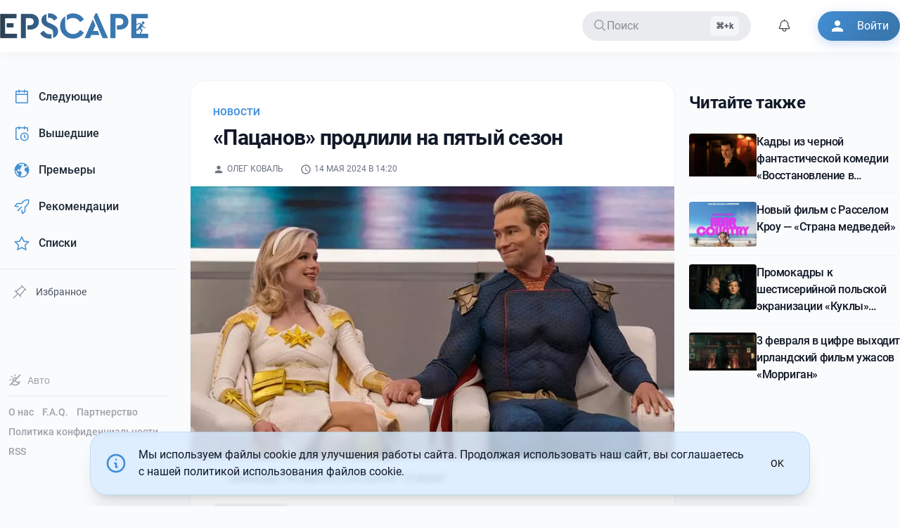

--- FILE ---
content_type: text/html; charset=UTF-8
request_url: https://epscape.com/news/patsanov-prodlili-na-pyatyy-sezon
body_size: 10150
content:
<!DOCTYPE html>
<html lang="ru">
    <head>
        <meta charset="utf-8">
        <meta name="viewport" content="width=device-width,initial-scale=1">

        <link rel="alternate icon" href="/build/favicon.ico" type="image/png" sizes="16x16">
        <link rel="apple-touch-icon" href="/apple-touch-icon.png" sizes="180x180">

        <meta name="theme-color" content="#ffffff">

         <link rel="preconnect" href="https://i2.epscape.com/"> 

         <link rel="preconnect" href="https://api.epscape.com"> 

         <title>«Пацанов» продлили на пятый сезон</title><meta name="mobile-web-app-capable" content="yes"><meta name="theme-color" content="#fff"><meta name="application-name" content="EPSCAPE"><meta name="robots" content="all"><meta vmid="generator" name="generator" content="Кино и сериалы, новости и премьеры, даты выхода новых серий на EPSCAPE"><meta vmid="twitter:url" property="twitter:url" content="https://epscape.com/"><meta vmid="og:site_name" property="og:site_name" content="EPSCAPE"><meta vmid="twitter:site" property="twitter:site" content="EPSCAPE"><meta name="telegram:channel" content="@epscape"><meta property="fb:pages" content="656290504554841"><script vmid="yandex-rtb-store">window.yaContextCb=window.yaContextCb||[]</script><script vmid="yandex-rtb-script" src="https://yandex.ru/ads/system/context.js" async></script><link rel="alternate" type="application/rss+xml" title="EPSCAPE | Feed" href="https://epscape.com/feed/articles"><meta vmid="og:url" property="og:url" content="https://epscape.com/news/36215-patsanov-prodlili-na-pyatyy-sezon"><meta vmid="og:title" property="og:title" content="«Пацанов» продлили на пятый сезон"><meta vmid="description" name="description" content="Кино и сериалы, новости и премьеры, даты выхода новых серий на EPSCAPE"><meta vmid="og:description" property="og:description" content="Кино и сериалы, новости и премьеры, даты выхода новых серий на EPSCAPE"><meta vmid="twitter:description" property="twitter:description" content="Кино и сериалы, новости и премьеры, даты выхода новых серий на EPSCAPE"><meta vmid="og:type" property="og:type" content="article"><meta vmid="og:image" property="og:image" content="https://i2.epscape.com/images/original/vk%2F209a93c4b2484935ec1798f39da3e194.jpg"><meta vmid="twitter:image" property="twitter:image" content="https://i2.epscape.com/images/original/vk%2F209a93c4b2484935ec1798f39da3e194.jpg"><meta vmid="twitter:card" property="twitter:card" content="summary_large_image"><meta vmid="twitter:title" property="twitter:title" content="«Пацанов» продлили на пятый сезон"><meta vmid="tg:site_verification" property="tg:site_verification" content="EPSCAPE-IS-THE-BEST"><meta vmid="article:published_time" property="article:published_time" content="2024-05-14T14:20:07+00:00"><meta vmid="article:modified_time" property="article:modified_time" content="2024-05-14T14:20:07+00:00"><meta vmid="og:updated_time" property="og:updated_time" content="2024-05-14T14:20:07+00:00"><meta vmid="twitter:label1" name="twitter:label1" content="Written by"><meta vmid="twitter:label2" name="twitter:label2" content="Filed under"><meta vmid="twitter:data2" name="twitter:data2" content="Новости"><meta vmid="article:tag" property="article:tag" content="2024-05-14T14:20:07+00:00"><meta property="article:author" content=""><meta property="twitter:data1" content=""><meta property="article:author_url" content="https://epscape.com/user/1/publications"><link rel="canonical" href="https://epscape.com/news/36215-patsanov-prodlili-na-pyatyy-sezon"><link rel="alternate" hreflang="ru" href="https://epscape.com/news/36215-patsanov-prodlili-na-pyatyy-sezon"><link rel="alternate" hreflang="ru-RU" href="https://epscape.ru/news/36215-patsanov-prodlili-na-pyatyy-sezon"><link rel="alternate" hreflang="x-default" href="https://epscape.com/news/36215-patsanov-prodlili-na-pyatyy-sezon"><meta name="head:count" content="38"> 

        

         
        <script>
            const currentHostname = window.location.hostname;
            const hostnameEncoded = btoa(currentHostname);

            const allowedDomainsJSON = atob('WyJlcHNjYXBlLmNvbSIsImVwc2NhcGUucnUiXQ==');
            const allowedDomains = JSON.parse(allowedDomainsJSON);

            // Check if the hostname is one of our allowed domains
            const isAllowedDomain = allowedDomains.some(domain =>
                currentHostname === domain || currentHostname.endsWith('.' + domain)
            );

            if (!isAllowedDomain) {
                const canonicalHostname = atob('ZXBzY2FwZS5jb20=');
                window.location.href = 'https://' + canonicalHostname + window.location.pathname + window.location.search;
            }
        </script>
         

        <script src="https://www.googletagmanager.com/gtag/js?id=UA-54967598-1" async></script>
        <script type="application/javascript">
            window.dataLayer = window.dataLayer || [];
            function gtag(){dataLayer.push(arguments);}
            gtag('js', new Date());

            gtag('config', 'UA-54967598-1');
        </script>
      <script type="module" crossorigin src="/build/assets/index-d11bd5b7.js"></script>
      <link rel="stylesheet" href="/build/assets/index-7d5a297f.css">
    </head>
    <body>
         <div id="app" data-page="{&quot;url&quot;:&quot;/news/patsanov-prodlili-na-pyatyy-sezon&quot;,&quot;component&quot;:&quot;posts/detail&quot;,&quot;props&quot;:{&quot;canonical&quot;:&quot;https://epscape.com/news/36215-patsanov-prodlili-na-pyatyy-sezon&quot;,&quot;canonicalPath&quot;:&quot;/news/36215-patsanov-prodlili-na-pyatyy-sezon&quot;,&quot;currentDomain&quot;:&quot;epscape.com&quot;,&quot;isTelegramBot&quot;:false,&quot;post&quot;:{&quot;authors&quot;:[{&quot;id&quot;:1,&quot;name&quot;:&quot;Олег Коваль&quot;}],&quot;content&quot;:{&quot;blocks&quot;:[{&quot;data&quot;:{&quot;caption&quot;:&quot;&quot;,&quot;entity&quot;:{&quot;id&quot;:409163},&quot;image&quot;:{&quot;createdAt&quot;:&quot;2024-05-14T14:21:03+00:00&quot;,&quot;credit&quot;:null,&quot;doubt&quot;:false,&quot;height&quot;:1125,&quot;id&quot;:409163,&quot;name&quot;:&quot;&quot;,&quot;onImageServer&quot;:true,&quot;path&quot;:&quot;vk/209a93c4b2484935ec1798f39da3e194.jpg&quot;,&quot;renderParameters&quot;:{&quot;16:9&quot;:{&quot;cropParams&quot;:{&quot;height&quot;:100,&quot;width&quot;:100,&quot;x&quot;:0,&quot;y&quot;:0},&quot;custom&quot;:false,&quot;height&quot;:100,&quot;width&quot;:100,&quot;x&quot;:0,&quot;y&quot;:0},&quot;1:1&quot;:{&quot;cropParams&quot;:{&quot;height&quot;:100,&quot;width&quot;:100,&quot;x&quot;:0,&quot;y&quot;:0},&quot;custom&quot;:false,&quot;height&quot;:100,&quot;width&quot;:100,&quot;x&quot;:0,&quot;y&quot;:0},&quot;2:3&quot;:{&quot;cropParams&quot;:{&quot;height&quot;:100,&quot;width&quot;:100,&quot;x&quot;:0,&quot;y&quot;:0},&quot;custom&quot;:false,&quot;height&quot;:100,&quot;width&quot;:100,&quot;x&quot;:0,&quot;y&quot;:0},&quot;3:2&quot;:{&quot;cropParams&quot;:{&quot;height&quot;:100,&quot;width&quot;:100,&quot;x&quot;:0,&quot;y&quot;:0},&quot;custom&quot;:false,&quot;height&quot;:100,&quot;width&quot;:100,&quot;x&quot;:0,&quot;y&quot;:0},&quot;4:3&quot;:{&quot;cropParams&quot;:{&quot;height&quot;:100,&quot;width&quot;:100,&quot;x&quot;:0,&quot;y&quot;:0},&quot;custom&quot;:false,&quot;height&quot;:100,&quot;width&quot;:100,&quot;x&quot;:0,&quot;y&quot;:0}},&quot;updatedAt&quot;:&quot;2024-05-14T14:21:03+00:00&quot;,&quot;v3&quot;:true,&quot;width&quot;:2000}},&quot;type&quot;:&quot;image&quot;},{&quot;data&quot;:{&quot;text&quot;:&quot;Премьера четвертого состоится 13 июня!&quot;},&quot;type&quot;:&quot;paragraph&quot;}]},&quot;feed&quot;:{&quot;id&quot;:1,&quot;name&quot;:&quot;Новости&quot;,&quot;slug&quot;:&quot;news&quot;},&quot;id&quot;:36215,&quot;image&quot;:{&quot;credit&quot;:null,&quot;fullPath&quot;:&quot;https://i2.epscape.com/images/original/vk%2F209a93c4b2484935ec1798f39da3e194.jpg&quot;,&quot;height&quot;:1125,&quot;id&quot;:409162,&quot;isOnImageServer&quot;:true,&quot;path&quot;:&quot;vk/209a93c4b2484935ec1798f39da3e194.jpg&quot;,&quot;renderParameters&quot;:{&quot;16:9&quot;:{&quot;cropParams&quot;:{&quot;height&quot;:100,&quot;width&quot;:100,&quot;x&quot;:0,&quot;y&quot;:0},&quot;custom&quot;:false,&quot;height&quot;:100,&quot;width&quot;:100,&quot;x&quot;:0,&quot;y&quot;:0},&quot;1:1&quot;:{&quot;cropParams&quot;:{&quot;height&quot;:100,&quot;width&quot;:100,&quot;x&quot;:0,&quot;y&quot;:0},&quot;custom&quot;:false,&quot;height&quot;:100,&quot;width&quot;:100,&quot;x&quot;:0,&quot;y&quot;:0},&quot;2:3&quot;:{&quot;cropParams&quot;:{&quot;height&quot;:100,&quot;width&quot;:100,&quot;x&quot;:0,&quot;y&quot;:0},&quot;custom&quot;:false,&quot;height&quot;:100,&quot;width&quot;:100,&quot;x&quot;:0,&quot;y&quot;:0},&quot;3:2&quot;:{&quot;cropParams&quot;:{&quot;height&quot;:100,&quot;width&quot;:100,&quot;x&quot;:0,&quot;y&quot;:0},&quot;custom&quot;:false,&quot;height&quot;:100,&quot;width&quot;:100,&quot;x&quot;:0,&quot;y&quot;:0},&quot;4:3&quot;:{&quot;cropParams&quot;:{&quot;height&quot;:100,&quot;width&quot;:100,&quot;x&quot;:0,&quot;y&quot;:0},&quot;custom&quot;:false,&quot;height&quot;:100,&quot;width&quot;:100,&quot;x&quot;:0,&quot;y&quot;:0}},&quot;renders&quot;:{&quot;16:9&quot;:&quot;https://i2.epscape.com/images/render/vk%2F209a93c4b2484935ec1798f39da3e194.jpg?ops=%7B%22smartcrop%22%3A%7B%22width%22%3A2000%2C%22aspectratio%22%3A%2216%3A9%22%7D%7D&amp;hash=1ca2601c&quot;,&quot;1:1&quot;:&quot;https://i2.epscape.com/images/render/vk%2F209a93c4b2484935ec1798f39da3e194.jpg?ops=%7B%22smartcrop%22%3A%7B%22width%22%3A2000%2C%22aspectratio%22%3A%221%3A1%22%7D%7D&amp;hash=c99f9a49&quot;,&quot;2:3&quot;:&quot;https://i2.epscape.com/images/render/vk%2F209a93c4b2484935ec1798f39da3e194.jpg?ops=%7B%22smartcrop%22%3A%7B%22width%22%3A2000%2C%22aspectratio%22%3A%222%3A3%22%7D%7D&amp;hash=388a6853&quot;,&quot;3:2&quot;:&quot;https://i2.epscape.com/images/render/vk%2F209a93c4b2484935ec1798f39da3e194.jpg?ops=%7B%22smartcrop%22%3A%7B%22width%22%3A2000%2C%22aspectratio%22%3A%223%3A2%22%7D%7D&amp;hash=f8cd419e&quot;,&quot;4:3&quot;:&quot;https://i2.epscape.com/images/render/vk%2F209a93c4b2484935ec1798f39da3e194.jpg?ops=%7B%22smartcrop%22%3A%7B%22width%22%3A2000%2C%22aspectratio%22%3A%224%3A3%22%7D%7D&amp;hash=ac8f31fd&quot;},&quot;v3&quot;:true,&quot;width&quot;:2000},&quot;mainTag&quot;:{&quot;id&quot;:1,&quot;name&quot;:&quot;Новости&quot;,&quot;slug&quot;:&quot;news&quot;},&quot;name&quot;:&quot;«Пацанов» продлили на пятый сезон&quot;,&quot;publishedAt&quot;:&quot;2024-05-14T14:20:07+00:00&quot;,&quot;slug&quot;:&quot;patsanov-prodlili-na-pyatyy-sezon&quot;,&quot;tags&quot;:[],&quot;type&quot;:&quot;article&quot;,&quot;votesScore&quot;:50},&quot;readAlsoPosts&quot;:[{&quot;authors&quot;:[[]],&quot;content&quot;:{&quot;blocks&quot;:[{&quot;data&quot;:{&quot;caption&quot;:&quot;&quot;,&quot;entity&quot;:{&quot;id&quot;:465127}},&quot;type&quot;:&quot;image&quot;},{&quot;data&quot;:{&quot;text&quot;:&quot;Ирландский плейбой Бойд после аварии получает экспериментальные нанотехнологические руки, которые начинают свою собственную смертоносную жизнь.&quot;},&quot;type&quot;:&quot;paragraph&quot;},{&quot;data&quot;:{&quot;items&quot;:[{&quot;data&quot;:{&quot;caption&quot;:&quot;&quot;,&quot;entity&quot;:{&quot;id&quot;:465128}},&quot;type&quot;:&quot;image&quot;},{&quot;data&quot;:{&quot;caption&quot;:&quot;&quot;,&quot;entity&quot;:{&quot;id&quot;:465129}},&quot;type&quot;:&quot;image&quot;},{&quot;data&quot;:{&quot;caption&quot;:&quot;&quot;,&quot;entity&quot;:{&quot;id&quot;:465130}},&quot;type&quot;:&quot;image&quot;},{&quot;data&quot;:{&quot;caption&quot;:&quot;&quot;,&quot;entity&quot;:{&quot;id&quot;:465131}},&quot;type&quot;:&quot;image&quot;}]},&quot;type&quot;:&quot;gallery&quot;}]},&quot;fullWidth&quot;:false,&quot;hydratedContent&quot;:[],&quot;id&quot;:40798,&quot;image&quot;:{&quot;height&quot;:977,&quot;id&quot;:465126,&quot;onImageServer&quot;:true,&quot;path&quot;:&quot;vk/eb29954a85fcf3155ba37407c4c6b181.jpg&quot;,&quot;v3&quot;:true,&quot;width&quot;:1532},&quot;mainTag&quot;:{&quot;id&quot;:1,&quot;name&quot;:&quot;Новости&quot;,&quot;slug&quot;:&quot;news&quot;},&quot;name&quot;:&quot;Кадры из черной фантастической комедии «Восстановление в поместье Грейсонов» с Крисом Колфером (Хор) в главной роли&quot;,&quot;publishedAt&quot;:&quot;2026-01-24T05:57:52+00:00&quot;,&quot;slug&quot;:&quot;kadry-iz-chernoy-fantasticheskoy-komedii-vosstanovlenie-v-pomeste-greysonov-s-k&quot;,&quot;tags&quot;:[],&quot;type&quot;:&quot;article&quot;,&quot;votesScore&quot;:18},{&quot;authors&quot;:[[]],&quot;content&quot;:{&quot;blocks&quot;:[{&quot;data&quot;:{&quot;caption&quot;:&quot;&quot;,&quot;entity&quot;:{&quot;id&quot;:464943}},&quot;type&quot;:&quot;image&quot;},{&quot;data&quot;:{&quot;text&quot;:&quot;Албанский иммигрант, владелец ночного клуба, отмывающий деньги от наркоторговли для картеля…&quot;},&quot;type&quot;:&quot;paragraph&quot;}]},&quot;fullWidth&quot;:false,&quot;hydratedContent&quot;:[],&quot;id&quot;:40795,&quot;image&quot;:{&quot;height&quot;:1261,&quot;id&quot;:464942,&quot;onImageServer&quot;:true,&quot;path&quot;:&quot;vk/d21fadb591e7af778eaffedfcd81791e.jpg&quot;,&quot;v3&quot;:true,&quot;width&quot;:960},&quot;mainTag&quot;:{&quot;id&quot;:1,&quot;name&quot;:&quot;Новости&quot;,&quot;slug&quot;:&quot;news&quot;},&quot;name&quot;:&quot;Новый фильм с Расселом Кроу — «Страна медведей»&quot;,&quot;publishedAt&quot;:&quot;2026-01-23T11:05:05+00:00&quot;,&quot;slug&quot;:&quot;novyy-film-s-rasselom-krou-strana-medvedey&quot;,&quot;tags&quot;:[],&quot;type&quot;:&quot;article&quot;,&quot;votesScore&quot;:34},{&quot;authors&quot;:[[]],&quot;content&quot;:{&quot;blocks&quot;:[{&quot;data&quot;:{&quot;caption&quot;:&quot;&quot;,&quot;entity&quot;:{&quot;id&quot;:464930}},&quot;type&quot;:&quot;image&quot;},{&quot;data&quot;:{&quot;text&quot;:&quot;Станислав Вокульский — человек большой энергии и незаурядных способностей — всего в жизни добился своими силами, пройдя через нужду и лишения, стал крупным финансистом. Ради богатства и высокого положения в обществе он идет на компромисс с собственной совестью, изменяет своим идеалам и страдает из-за этого. А любовь к безумно красивой и столь же бездушной аристократке Изабелле Ленцкой лишь усугубляет его страдания.&quot;},&quot;type&quot;:&quot;paragraph&quot;},{&quot;data&quot;:{&quot;text&quot;:&quot;Способна ли настоящая любовь справиться со всеми препятствиями? Или же, наоборот, она приведет к полному провалу, оставив разум без совести, а душу — без чувств?&quot;},&quot;type&quot;:&quot;paragraph&quot;},{&quot;data&quot;:{&quot;items&quot;:[{&quot;data&quot;:{&quot;caption&quot;:&quot;&quot;,&quot;entity&quot;:{&quot;id&quot;:464931}},&quot;type&quot;:&quot;image&quot;},{&quot;data&quot;:{&quot;caption&quot;:&quot;&quot;,&quot;entity&quot;:{&quot;id&quot;:464932}},&quot;type&quot;:&quot;image&quot;},{&quot;data&quot;:{&quot;caption&quot;:&quot;&quot;,&quot;entity&quot;:{&quot;id&quot;:464933}},&quot;type&quot;:&quot;image&quot;}]},&quot;type&quot;:&quot;gallery&quot;}]},&quot;fullWidth&quot;:false,&quot;hydratedContent&quot;:[],&quot;id&quot;:40794,&quot;image&quot;:{&quot;height&quot;:815,&quot;id&quot;:464929,&quot;onImageServer&quot;:true,&quot;path&quot;:&quot;vk/bedafee12bfc2719866e7ff6ad289637.jpg&quot;,&quot;v3&quot;:true,&quot;width&quot;:573},&quot;mainTag&quot;:{&quot;id&quot;:1,&quot;name&quot;:&quot;Новости&quot;,&quot;slug&quot;:&quot;news&quot;},&quot;name&quot;:&quot;Промокадры к шестисерийной польской экранизации «Куклы» Болеслава Пруса&quot;,&quot;publishedAt&quot;:&quot;2026-01-23T05:54:34+00:00&quot;,&quot;slug&quot;:&quot;promokadry-k-shestiseriynoy-polskoy-ekranizatsii-kukly-boleslava-prusa&quot;,&quot;tags&quot;:[],&quot;type&quot;:&quot;article&quot;,&quot;votesScore&quot;:36},{&quot;authors&quot;:[[]],&quot;content&quot;:{&quot;blocks&quot;:[{&quot;data&quot;:{&quot;image&quot;:null,&quot;source&quot;:&quot;vk&quot;,&quot;source_id&quot;:&quot;oid=-69019591&amp;id=456255439&amp;hash=8faf4851ccde32a4&quot;},&quot;type&quot;:&quot;video&quot;},{&quot;data&quot;:{&quot;text&quot;:&quot;Археолог с дочерью отправляется в Ирландскую глубинку, где случайно возвращает к жизни богиню войны Морриган.&quot;},&quot;type&quot;:&quot;paragraph&quot;}]},&quot;fullWidth&quot;:false,&quot;hydratedContent&quot;:[],&quot;id&quot;:40793,&quot;image&quot;:{&quot;height&quot;:405,&quot;id&quot;:464918,&quot;onImageServer&quot;:true,&quot;path&quot;:&quot;vk/40067ed307951741eb9e701018e604ec.jpg&quot;,&quot;v3&quot;:true,&quot;width&quot;:720},&quot;mainTag&quot;:{&quot;id&quot;:1,&quot;name&quot;:&quot;Новости&quot;,&quot;slug&quot;:&quot;news&quot;},&quot;name&quot;:&quot;3 февраля в цифре выходит ирландский фильм ужасов «Морриган»&quot;,&quot;publishedAt&quot;:&quot;2026-01-23T03:37:00+00:00&quot;,&quot;slug&quot;:&quot;3-fevralya-v-tsifre-vyhodit-irlandskiy-film-uzhasov-morrigan&quot;,&quot;tags&quot;:[],&quot;type&quot;:&quot;article&quot;,&quot;votesScore&quot;:31}],&quot;user&quot;:{&quot;loggedIn&quot;:false,&quot;user&quot;:null,&quot;accessToken&quot;:&quot;&quot;,&quot;followedProjects&quot;:&quot;&quot;}}}"><!--[--><div class="relative w-full h-full"><span></span><!--[--><header id="header"><div class="header bg-default"><div class="container mx-auto"><div class="header__inner"><div aria-haspopup="true" role="button" tabindex="0" class="mobile-btn xl:hidden" aria-label="Открыть меню"><svg class="icon icon--menu !fill-default" width="24" height="24"><!----><defs><!--[--><!--]--></defs><use href="#icon-menu"></use></svg></div><div class="brand-logo"><!--[--><a class="brand-logo__link" title="EPSCAPE" href="/"><!--[--><div class="brand-logo__inner"><div class="logo"><svg xmlns="http://www.w3.org/2000/svg" viewbox="0 0 1317 225.16"><defs><linearGradient id="gradient2"><stop offset="0%" stop-color="#2b3e4f"></stop><stop offset="45%" stop-color="#3a78b0"></stop></linearGradient></defs><g fill="url(#gradient2)"><path d="M1271.7 72.35a11.76 11.76 0 11-11.7 11.76 11.75 11.75 0 0111.7-11.76zM44.44 44.11h101.72V4H0v217.21h150.11v-40.16H44.44zm75.05 81.64V88.22H58.27v37.53zM322.86 23.21Q301 3.95 266.41 4h-81.64v217.21h44.44V42.79h37.2q15.46 0 24.19 8.73t8.72 22.55q0 14.48-8.72 23t-24.19 8.56H243v38.84h23.38q34.56 0 56.45-19.58t21.89-50.86q.03-31.56-21.86-50.82zm139.21 73.24l-24.69-10.86q-13.83-6.25-19.59-12.18T412 55.3V5.6q-20.41 5.93-32.75 20.73t-12.32 35.23q0 21.39 13.66 36.21t39 26.33L443 134.64q10.54 4.94 15.31 7.73a25.4 25.4 0 018.56 9.06q3.78 6.25 3.79 15.47v52q20.73-6.25 32.91-21.73T515.72 160q0-22-13.16-36.7t-40.49-26.85zm-75.72 57.61l-30.61 23a92 92 0 0034.56 35.23q22.07 12.82 51 12.83a62.23 62.23 0 0015.14-2v-39.76a70 70 0 01-16.79 2.3q-30.59 0-53.3-31.6zm94.15-89.54l30.29-23.37a80.6 80.6 0 00-28.48-29.79Q464 0 438.7 0a60.9 60.9 0 00-12.51 1.65v39.83a44.94 44.94 0 0112.18-2q25.34.02 42.13 25.04zm224.83-50.2Q680 0 649 0q-31.27 0-56 15.14v47.73q22.38-21.72 55.63-21.72 39.82 0 62.87 36.54L745.16 54a104 104 0 00-39.83-39.68zm-56 169.7q-30.61 0-50.37-20.25t-19.75-53.49V25a102.5 102.5 0 00-33.41 37 104 104 0 00-12.35 50.2q0 47.73 33.74 80.32t82.14 32.59q30.95 0 56.12-14.32a104.36 104.36 0 0039.67-39.66l-33.58-23.7q-23 36.57-62.17 36.57zm177.06-27.66l21.1-49.36-23.37-53.67-73.41 167.88h47.74l11.85-28.31h74.39l-15.8-36.54zM847.82 0L832 35.55l80 185.66h47.41L862.64 0zM1119 23.21Q1097.12 3.95 1062.55 4h-81.64v217.21h44.44V42.79h37.2q15.46 0 24.19 8.73t8.72 22.55q0 14.48-8.72 23t-24.19 8.56h-23.38v38.84h23.38q34.56 0 56.45-19.58t21.89-50.86q0-31.56-21.89-50.82zm198 157.84v40.16h-150.11V4h146.16v40.11h-101.72v96h9.36l5.38-8.5 1.74-2.75a1.24 1.24 0 010 .16l4.6-7 15.41-24-10.49-3.93-19.93 9.47c-2.94 1.24-6.23-1.44-5.3-4.49a3.87 3.87 0 012-2.31h.09l20.22-10.82a6.65 6.65 0 014.24 0l15.17 5.19c1.35 0 3.25.8 6.21 2.91l8.46 5.64a5.43 5.43 0 011.68 1.94 5.51 5.51 0 01.68 1.35l2.35 17.49 15.94 3.31a3.76 3.76 0 01-1.55 7.36l-16.5-3.3c-1.87-.46-3.74-1.27-4.21-3.16l-1.85-11.08-12.66 20.54 12.14 9.76c2.35 1.87 3.29 5.17 1.89 7.52l-14 27.83a6.46 6.46 0 01-1.65 1.87zm-105.67 0H1244a2.75 2.75 0 01-.22-.26c-.87-1.39-.89-3 .15-5.46l10.82-24-12.62-10.17c-.86-.56-2.13-1.37-4-2.51l-2.09 2.87h.1l-6.11 8a6.11 6.11 0 01-5.64 3.29h-13.11z"></path></g></svg></div></div><!--]--></a><!--]--></div><div id="main-menu" class="main-menu md:block"><ul class="navbar__items clearfix"><li class="navbar__item"><div class="relative px-4 h-42px cursor-pointer text-secondary bg-secondary radius-default op80 hover:op100 flex items-center justify-start gap-4 min-w-200px lg:min-w-240px"><div i-carbon-search></div><span class="flex-1 select-none">Поиск</span><span class="kbd hidden lg:inline justify-end">Ctrl+k</span></div></li><li class="navbar__item notification-icon-ref"><div class="relative p-2 h-42px cursor-pointer text-primary radius-default op80 hover:op100 flex items-center notification-icon-ref select-none"><div class="notification-icon-ref"><span class="animate-ping absolute right-2 top-2 inline-flex h-2 w-2 rounded-full bg-sky-400 op80"></span></div><div i-carbon-notification class="notification-icon-ref"></div></div><!----></li><li class="navbar__item"><a target="_blank" href="/user/login" class="btn btn--icon border-none bg-colorful !text-white !hover:text-white !active:text-white shadow-colorful"><svg class="icon icon--person btn__icon"><!----><defs><!--[--><!--]--></defs><use href="#icon-person"></use></svg><span class="btn__text">Войти</span></a></li></ul></div><div aria-haspopup="true" role="button" tabindex="0" class="mobile-btn md:hidden" aria-label="Поиск"><svg class="icon" width="26" height="26"><!----><defs><!--[--><!--]--></defs><use href="#icon-search"></use></svg></div><div aria-haspopup="true" role="button" tabindex="0" class="mobile-btn md:hidden" aria-label="Войти"><svg class="icon" width="26" height="26"><!----><defs><!--[--><!--]--></defs><use href="#icon-person"></use></svg></div></div></div></div></header><span></span><!--]--><main id="main" class="min-h-69vh md:pt-6"><div class="container mx-auto"><div class="flex py-4"><div class="hidden xl:block xl:w-250px"><aside class="fixed z-50 lg:z-0 lg:static lg:top-0"><div class="w-full h-full"><div class="fixed lg:w-250px"><div class="space-y-1"><!--[--><a class="font-normal text-gray-800 dark:text-gray-100 hover:bg-blue-100 dark:hover:bg-night-400 hover:border-l-primary-300 dark:hover:border-l-primary-600 block px-4 py-3 rounded-lg flex items-center transition-all duration-200 relative overflow-hidden group border-l-3 border-transparent" href="/schedule/next"><!--[--><span class="i-carbon-calendar mr-3 text-primary-500 dark:text-primary-400 text-xl"></span><span class="font-medium">Следующие</span><!--]--></a><a class="font-normal text-gray-800 dark:text-gray-100 hover:bg-blue-100 dark:hover:bg-night-400 hover:border-l-primary-300 dark:hover:border-l-primary-600 block px-4 py-3 rounded-lg flex items-center transition-all duration-200 relative overflow-hidden group border-l-3 border-transparent" href="/schedule/previous"><!--[--><span class="i-carbon-event-schedule mr-3 text-primary-500 dark:text-primary-400 text-xl"></span><span class="font-medium">Вышедшие</span><!--]--></a><a class="font-normal text-gray-800 dark:text-gray-100 hover:bg-blue-100 dark:hover:bg-night-400 hover:border-l-primary-300 dark:hover:border-l-primary-600 block px-4 py-3 rounded-lg flex items-center transition-all duration-200 relative overflow-hidden group border-l-3 border-transparent" href="/schedule/premieres"><!--[--><span class="i-carbon-earth-filled mr-3 text-primary-500 dark:text-primary-400 text-xl"></span><span class="font-medium">Премьеры</span><!--]--></a><a class="font-normal text-gray-800 dark:text-gray-100 hover:bg-blue-100 dark:hover:bg-night-400 hover:border-l-primary-300 dark:hover:border-l-primary-600 block px-4 py-3 rounded-lg flex items-center transition-all duration-200 relative overflow-hidden group border-l-3 border-transparent" href="/recommendations"><!--[--><span class="i-carbon-rocket mr-3 text-primary-500 dark:text-primary-400 text-xl"></span><span class="font-medium">Рекомендации</span><!--]--></a><a class="font-normal text-gray-800 dark:text-gray-100 hover:bg-blue-100 dark:hover:bg-night-400 hover:border-l-primary-300 dark:hover:border-l-primary-600 block px-4 py-3 rounded-lg flex items-center transition-all duration-200 relative overflow-hidden group border-l-3 border-transparent" href="/custom-list"><!--[--><span class="i-carbon-star mr-3 text-primary-500 dark:text-primary-400 text-xl"></span><span class="font-medium">Списки</span><!--]--></a><!--]--><div id="pinned-projects" class="py-2"><div class="h-px w-full bg-gray-200 dark:bg-night-300"></div></div><button class="block px-4 py-2 rounded-lg flex items-center transition-all duration-200 relative overflow-hidden w-full border-transparent border border-dashed border-gray-200 dark:border-gray-700 hover:border-gray-300 dark:hover:border-gray-600 font-normal text-gray-600 dark:text-gray-400 hover:text-gray-800 dark:hover:text-gray-200 hover:bg-gray-50 dark:hover:bg-night-500 text-sm"><span class="i-carbon-pin mr-3 text-gray-500 dark:text-gray-400 text-lg opacity-70"></span><span class="font-normal">Избранное</span></button><!----></div></div></div><div class="w-auto lg:w-250px hidden-vertical-sm pt-4 fixed bottom-0 p-3 mb-12"><div class="mb-3"><span></span></div><div class="h-px w-auto bg-gray-200 dark:bg-night-300 my-3"></div><div class="flex flex-wrap text-sm"><!--[--><!--[--><a class="hyperlink-secondary mr-3 mb-2 font-medium hover:text-primary-500 dark:hover:text-primary-400 transition-colors duration-200" href="/page/about"><!--[-->О нас<!--]--></a><!--]--><!--[--><a class="hyperlink-secondary mr-3 mb-2 font-medium hover:text-primary-500 dark:hover:text-primary-400 transition-colors duration-200" href="/page/faq"><!--[-->F.A.Q.<!--]--></a><!--]--><!--[--><a class="hyperlink-secondary mr-3 mb-2 font-medium hover:text-primary-500 dark:hover:text-primary-400 transition-colors duration-200" href="/page/partnership"><!--[-->Партнерство<!--]--></a><!--]--><!--[--><a class="hyperlink-secondary mr-3 mb-2 font-medium hover:text-primary-500 dark:hover:text-primary-400 transition-colors duration-200" href="/page/privacy-policy"><!--[-->Политика конфиденциальности<!--]--></a><!--]--><!--[--><a href="/feed/articles" class="hyperlink-secondary mr-3 mb-2 font-medium hover:text-primary-500 dark:hover:text-primary-400 transition-colors duration-200" target="_blank">RSS</a><!--]--><!--]--></div></div></aside></div><div class="relative w-full xl:w-[calc(100%_-_250px)] xl:pl-[20px] 2xl:pl-[100px] min-h-69vh"><!--[--><div class="layout layout--right"><div class="layout__main"><div class="article isle isle--border mb-10"><article class="article__content"><header class="post__header m-pd mb-4 mt-8 lg:mx-8"><div class="post__feed -mb-2"><a class="uppercase text-sm text-primary-400 font-semibold" href="/news"><!--[-->Новости<!--]--></a></div><div class="post__title"><h1 id="headline" class="title">«Пацанов» продлили на пятый сезон</h1></div><!----><div class="post__meta mt-2 text-xs text-secondary fill-secondary uppercase clear-both fill-default"><span class="post__meta-item mr-4"><svg class="icon inline"><!----><defs><!--[--><!--]--></defs><use href="#icon-person"></use></svg><!--[--><!--[--><a class="mr-2" href="/user/1/publications"><!--[-->Олег Коваль<!--]--></a><!--]--><!--]--></span><span class="post__meta-item"><svg class="icon inline"><!----><defs><!--[--><!--]--></defs><use href="#icon-schedule"></use></svg><time datetime="2024-05-14T14:20:07+00:00">14 мая 2024 в 14:20</time></span></div></header><!----><div class="post__body prose dark:prose-invert max-w-none"><div class="post-content"><!--[--><!--[--><div class="w-full my-4 my-4" is-telegram-bot="false" style="display:inherit;"><!--[--><div id="image_01383" class="post__image my-2 post__image--horizontal"><a href="https://i2.epscape.com/images/original/vk%2F209a93c4b2484935ec1798f39da3e194.jpg" data-pswp-width="2000" data-pswp-height="1125" target="_blank"><!--[--><picture><!--[--><source srcset="https://i2.epscape.com/images/render/vk%2F209a93c4b2484935ec1798f39da3e194.jpg?width=600&amp;type=webp" media="(max-width: 767px)" type="image/webp"><source srcset="https://i2.epscape.com/images/render/vk%2F209a93c4b2484935ec1798f39da3e194.jpg?width=800&amp;type=webp" media="(min-width: 768px)" type="image/webp"><!--]--><!--[--><source srcset="https://i2.epscape.com/images/render/vk%2F209a93c4b2484935ec1798f39da3e194.jpg?width=600" media="(max-width: 767px)" type="image/jpeg"><source srcset="https://i2.epscape.com/images/render/vk%2F209a93c4b2484935ec1798f39da3e194.jpg?width=800" media="(min-width: 768px)" type="image/jpeg"><!--]--><img src="https://i2.epscape.com/images/render/vk%2F209a93c4b2484935ec1798f39da3e194.jpg?width=600" alt="" loading="lazy" class=""></picture><!--]--></a></div><!--]--><div class="prose m-pd mx-auto"><!----></div></div><!--]--><!--[--><!--[--><div class="m-pd mx-auto prose"><p class="my-4 text-md text-default" style="flex:1;">Премьера четвертого состоится 13 июня!</p></div><!--]--><!--]--><!--]--></div></div><div class="post__footer my-2"><!----><!----><div class="block py-2 px-4 lg:px-8"><!--[--><div class="flex"><div class="radius-normal bg-gray-100 dark:bg-gray-700 inline-flex overflow-hidden"><div class="inline-flex"><div class="post__action"><div i-carbon-chevron-up></div></div><div class="post__action"><div class="text-sm py-8px text-default text-center">50</div></div><div class="post__action"><div i-carbon-chevron-down></div></div></div></div></div><!--]--></div></div><script type="application/ld+json"></script></article></div><!----><div class="m-pd"><div class="article-sharing border-default py-4 px-8 radius-default"><div class="article-sharing__title text-secondary pb-2 lg:pt-2">Поделиться:</div><div class="article-sharing__links"><a href="//vk.com/share.php?url=https://epscape.com/news/36215-patsanov-prodlili-na-pyatyy-sezon" class="share-button vk-logo" target="_blank"><svg class="mx-auto"><!----><defs><!--[--><!--]--></defs><use href="#icon-vk"></use></svg></a><a href="//www.facebook.com/sharer/sharer.php?u=https://epscape.com/news/36215-patsanov-prodlili-na-pyatyy-sezon" class="share-button facebook-logo" target="_blank"><svg class="mx-auto"><!----><defs><!--[--><!--]--></defs><use href="#icon-facebook"></use></svg></a><a href="//twitter.com/intent/tweet?url=https://epscape.com/news/36215-patsanov-prodlili-na-pyatyy-sezon&amp;text=%C2%AB%D0%9F%D0%B0%D1%86%D0%B0%D0%BD%D0%BE%D0%B2%C2%BB%20%D0%BF%D1%80%D0%BE%D0%B4%D0%BB%D0%B8%D0%BB%D0%B8%20%D0%BD%D0%B0%20%D0%BF%D1%8F%D1%82%D1%8B%D0%B9%20%D1%81%D0%B5%D0%B7%D0%BE%D0%BD&amp;via=epscapecom&amp;related=EPSCAPE" class="share-button twitter-logo" target="_blank"><svg class="mx-auto"><!----><defs><!--[--><!--]--></defs><use href="#icon-twitter"></use></svg></a><a href="//telegram.me/share/url?url=https://epscape.com/news/36215-patsanov-prodlili-na-pyatyy-sezon&amp;text=%C2%AB%D0%9F%D0%B0%D1%86%D0%B0%D0%BD%D0%BE%D0%B2%C2%BB%20%D0%BF%D1%80%D0%BE%D0%B4%D0%BB%D0%B8%D0%BB%D0%B8%20%D0%BD%D0%B0%20%D0%BF%D1%8F%D1%82%D1%8B%D0%B9%20%D1%81%D0%B5%D0%B7%D0%BE%D0%BD" class="share-button twitter-logo" target="_blank"><svg class="mx-auto"><!----><defs><!--[--><!--]--></defs><use href="#icon-telegram"></use></svg></a></div></div></div></div><div class="layout__sidebar"><div class="banner-wrapper"><span></span></div><!--[--><div class="mt-6 lg:mt-0 m-pd"><div class="block"><h3 class="text-2xl my-4">Читайте также</h3></div><div class="read-also-sidebar"><!--[--><a href="/news/40798-kadry-iz-chernoy-fantasticheskoy-komedii-vosstanovlenie-v-pomeste-greysonov-s-k" class="flex gap-3 py-3 border-b border-slate-100 dark:border-gray-700 last:border-b-0 hover:op80 transition-colors"><div class="flex-shrink-0 w-24 h-16 overflow-hidden rounded"><!--[--><picture><!--[--><source srcset="https://i2.epscape.com/images/render/vk%2Feb29954a85fcf3155ba37407c4c6b181.jpg?width=200&amp;type=webp" media="(max-width: 767px)" type="image/webp"><!--]--><!--[--><source srcset="https://i2.epscape.com/images/render/vk%2Feb29954a85fcf3155ba37407c4c6b181.jpg?width=200" media="(max-width: 767px)" type="image/jpeg"><!--]--><img src="https://i2.epscape.com/images/render/vk%2Feb29954a85fcf3155ba37407c4c6b181.jpg?width=200" alt="Кадры из черной фантастической комедии «Восстановление в поместье Грейсонов» с Крисом Колфером (Хор) в главной роли" loading="lazy" class=""></picture><!--]--></div><h3 class="text-default text-base font-medium line-clamp-3">Кадры из черной фантастической комедии «Восстановление в поместье Грейсонов» с Крисом Колфером (Хор) в главной роли</h3></a><a href="/news/40795-novyy-film-s-rasselom-krou-strana-medvedey" class="flex gap-3 py-3 border-b border-slate-100 dark:border-gray-700 last:border-b-0 hover:op80 transition-colors"><div class="flex-shrink-0 w-24 h-16 overflow-hidden rounded"><!--[--><picture><!--[--><source srcset="https://i2.epscape.com/images/render/vk%2Fd21fadb591e7af778eaffedfcd81791e.jpg?width=200&amp;type=webp" media="(max-width: 767px)" type="image/webp"><!--]--><!--[--><source srcset="https://i2.epscape.com/images/render/vk%2Fd21fadb591e7af778eaffedfcd81791e.jpg?width=200" media="(max-width: 767px)" type="image/jpeg"><!--]--><img src="https://i2.epscape.com/images/render/vk%2Fd21fadb591e7af778eaffedfcd81791e.jpg?width=200" alt="Новый фильм с Расселом Кроу — «Страна медведей»" loading="lazy" class=""></picture><!--]--></div><h3 class="text-default text-base font-medium line-clamp-3">Новый фильм с Расселом Кроу — «Страна медведей»</h3></a><a href="/news/40794-promokadry-k-shestiseriynoy-polskoy-ekranizatsii-kukly-boleslava-prusa" class="flex gap-3 py-3 border-b border-slate-100 dark:border-gray-700 last:border-b-0 hover:op80 transition-colors"><div class="flex-shrink-0 w-24 h-16 overflow-hidden rounded"><!--[--><picture><!--[--><source srcset="https://i2.epscape.com/images/render/vk%2Fbedafee12bfc2719866e7ff6ad289637.jpg?width=200&amp;type=webp" media="(max-width: 767px)" type="image/webp"><!--]--><!--[--><source srcset="https://i2.epscape.com/images/render/vk%2Fbedafee12bfc2719866e7ff6ad289637.jpg?width=200" media="(max-width: 767px)" type="image/jpeg"><!--]--><img src="https://i2.epscape.com/images/render/vk%2Fbedafee12bfc2719866e7ff6ad289637.jpg?width=200" alt="Промокадры к шестисерийной польской экранизации «Куклы» Болеслава Пруса" loading="lazy" class=""></picture><!--]--></div><h3 class="text-default text-base font-medium line-clamp-3">Промокадры к шестисерийной польской экранизации «Куклы» Болеслава Пруса</h3></a><a href="/news/40793-3-fevralya-v-tsifre-vyhodit-irlandskiy-film-uzhasov-morrigan" class="flex gap-3 py-3 border-b border-slate-100 dark:border-gray-700 last:border-b-0 hover:op80 transition-colors"><div class="flex-shrink-0 w-24 h-16 overflow-hidden rounded"><!--[--><picture><!--[--><source srcset="https://i2.epscape.com/images/render/vk%2F40067ed307951741eb9e701018e604ec.jpg?width=200&amp;type=webp" media="(max-width: 767px)" type="image/webp"><!--]--><!--[--><source srcset="https://i2.epscape.com/images/render/vk%2F40067ed307951741eb9e701018e604ec.jpg?width=200" media="(max-width: 767px)" type="image/jpeg"><!--]--><img src="https://i2.epscape.com/images/render/vk%2F40067ed307951741eb9e701018e604ec.jpg?width=200" alt="3 февраля в цифре выходит ирландский фильм ужасов «Морриган»" loading="lazy" class=""></picture><!--]--></div><h3 class="text-default text-base font-medium line-clamp-3">3 февраля в цифре выходит ирландский фильм ужасов «Морриган»</h3></a><!--]--></div></div><!--]--></div></div><!--]--></div></div></div></main><footer id="footer" class="footer bg-default"><!--[--><div class="container mx-auto m-pd"><div class="footer__top"><div class="footer__info flex justify-between items-center mb-2"><div><span class="footer__brand text-default">EPSCAPE</span><span class="footer__tagline">Убегаем в реальный мир</span></div><div><span></span></div></div><div class="footer__middle"><ul class="footer-links"><li><a class="link-default" href="/page/about"><!--[-->О нас<!--]--></a></li><li><a class="link-default" href="/page/faq"><!--[-->F.A.Q.<!--]--></a></li><li><a class="link-default" href="/page/partnership"><!--[-->Сотрудничество<!--]--></a></li><li><a class="link-default" href="/page/privacy-policy"><!--[-->Политика конфиденциальности<!--]--></a></li><li><a class="link-default" href="/feed/articles" target="_blank" rel="noopener noreferrer">RSS</a></li></ul></div><div class="footer__bottom text-default"> EPSCAPE © 2014 — 2026</div></div></div><!--]--></footer><!--[--><button id="focus-button" class="border-none h-0px w-0px fixed pointer-events-none left-0 bottom-0"></button><!--]--></div><span></span><!--]--></div> 

        
        <script type="application/javascript">window.pageContext = {"store":{"alert":{"alerts":{}},"app":{"currentDomain":"epscape.com","currentUrl":"","isDarkMode":false,"isYandexAdsEnabled":true},"auth":{"accessToken":null,"followedProjects":"","loggedIn":false,"user":{"username":null}},"notifications":{"hasNotifications":false,"listenersSet":false,"notifications":[],"panelOpened":false},"pinnedProjects":{"loading":false,"projects":[]},"publicationsVotes":{"votes":{}},"search":{"error":null,"hotkeysSet":false,"opened":false,"query":"","recentlyVisitedPeople":{"items":[]},"recentlyVisitedProjects":{"items":[]},"results":{"items":[]},"searching":false}}}</script>
        

        <script type="application/ld+json">
            {
                "@context": "http://schema.org",
                "@type": "WebSite",
                "name": "EPSCAPE",
                "alternateName": "EPSCAPE | Кино и сериалы",
                "url": "https://epscape.com",
                "sameAs": [
                    "https://t.me/epscape",
                    "https://www.facebook.com/epscapecom",
                    "https://twitter.com/epscapecom"
                ],
                "logo": "https://epscape.com/icons/apple-touch-icon-60x60.png",
                "image": "https://epscape.com/icons/apple-touch-icon-60x60.png",
                "potentialAction": {
                    "@type": "SearchAction",
                    "target": "https://epscape.com/explore?q={search_term_string}",
                    "query-input": "required name=search_term_string"
                }
            }
        </script>

        <script type="text/javascript">
            (function(m,e,t,r,i,k,a){m[i]=m[i]||function(){(m[i].a=m[i].a||[]).push(arguments)};
                m[i].l=1*new Date();k=e.createElement(t),a=e.getElementsByTagName(t)[0],k.async=1,k.src=r,a.parentNode.insertBefore(k,a)})
            (window, document, "script", "https://mc.yandex.ru/metrika/tag.js", "ym");

            ym(24712253, "init", {
                clickmap:true,
                trackLinks:true,
                accurateTrackBounce:true
            });
        </script>
        <noscript><div><img src="https://mc.yandex.ru/watch/24712253" style="position:absolute; left:-9999px;" alt="" /></div></noscript>

        <script type="text/javascript">
            (function() {
                const prefersDark = window.matchMedia && window.matchMedia('(prefers-color-scheme: dark)').matches
                const setting = localStorage.getItem('vueuse-color-scheme') || 'auto'
                if (setting === 'dark' || (prefersDark && setting !== 'light'))
                    document.documentElement.classList.toggle('dark', true)
            })()
        </script>
    <script defer src="https://static.cloudflareinsights.com/beacon.min.js/vcd15cbe7772f49c399c6a5babf22c1241717689176015" integrity="sha512-ZpsOmlRQV6y907TI0dKBHq9Md29nnaEIPlkf84rnaERnq6zvWvPUqr2ft8M1aS28oN72PdrCzSjY4U6VaAw1EQ==" data-cf-beacon='{"version":"2024.11.0","token":"af30cf5b2bb74b2f96c2dd8b6398de45","r":1,"server_timing":{"name":{"cfCacheStatus":true,"cfEdge":true,"cfExtPri":true,"cfL4":true,"cfOrigin":true,"cfSpeedBrain":true},"location_startswith":null}}' crossorigin="anonymous"></script>
</body>
</html>


--- FILE ---
content_type: text/css; charset=utf-8
request_url: https://epscape.com/build/assets/index-7d5a297f.css
body_size: 30409
content:
@charset "UTF-8";.v-loader[data-v-b5f2ee0c]{display:block;width:1.25rem;height:1.25rem;border-radius:50%;border-style:solid;border-width:.125rem;border-top-color:#2787f5;border-left-color:#fff;border-right-color:#fff;border-bottom-color:#fff;animation:spin-b5f2ee0c 2s linear infinite}@keyframes spin-b5f2ee0c{0%{transform:rotate(0)}to{transform:rotate(360deg)}}.v-vk-login[data-v-ab2d2378]{display:flex;color:#fff;align-items:center;padding:.5rem 1rem;border-radius:.25rem;box-sizing:border-box;justify-content:center;border:1px solid rgba(255,255,255,.05);background-color:#2c8af5}.v-vk-login[data-v-ab2d2378] *,.v-vk-login[data-v-ab2d2378] *:before,.v-vk-login[data-v-ab2d2378] *:after{box-sizing:inherit}.v-vk-login[disabled][data-v-ab2d2378]{opacity:.75;cursor:not-allowed;background-color:#0a6ddf}.v-vk-login[disabled][data-v-ab2d2378]:hover{background-color:#0a6ddf}.v-vk-login[data-v-ab2d2378]:hover{background-color:#3f95f6}.v-vk-login[data-v-ab2d2378]:focus{outline-width:0;box-shadow:0 0 0 1px #2787f580}.v-vk-logo[data-v-ab2d2378]{width:1.25rem;height:1.25rem;fill:#fff}.v-vk-logo[data-v-ab2d2378],.v-vk-loader[data-v-ab2d2378]{opacity:.925;margin-right:1.25ch}.google-login-button[data-v-67b304fe]{display:flex;color:#fff;align-items:center;padding:.5rem 1rem;border-radius:.25rem;box-sizing:border-box;justify-content:center;border:1px solid rgba(255,255,255,.1);background-color:#4285f4;transition:background-color .15s ease-in-out}.google-login-button[data-v-67b304fe]:hover:not(:disabled){background-color:#3367d6}.google-login-button[data-v-67b304fe]:disabled{opacity:.75;cursor:not-allowed;background-color:#2a56c6}.google-login-button[data-v-67b304fe]:focus{outline-width:0;box-shadow:0 0 0 1px #4285f480}.google-logo[data-v-67b304fe]{width:1.25rem;height:1.25rem;margin-right:1.25ch;background:white;border-radius:2px;padding:2px}.loader[data-v-67b304fe]{width:1.25rem;height:1.25rem;margin-right:1.25ch;border:2px solid rgba(255,255,255,.3);border-top-color:#fff;border-radius:50%;animation:spin-67b304fe .8s linear infinite}@keyframes spin-67b304fe{to{transform:rotate(360deg)}}.button-text[data-v-67b304fe]{font-size:14px}.slide-up-enter-active[data-v-1f363fec],.slide-up-leave-active[data-v-1f363fec]{transition:all .4s cubic-bezier(.175,.885,.32,1.275)}.slide-up-enter-from[data-v-1f363fec],.slide-up-leave-to[data-v-1f363fec]{transform:translateY(30px);opacity:0}:root{--el-color-white:#ffffff;--el-color-black:#000000;--el-color-primary-rgb:64,158,255;--el-color-success-rgb:103,194,58;--el-color-warning-rgb:230,162,60;--el-color-danger-rgb:245,108,108;--el-color-error-rgb:245,108,108;--el-color-info-rgb:144,147,153;--el-font-size-extra-large:20px;--el-font-size-large:18px;--el-font-size-medium:16px;--el-font-size-base:14px;--el-font-size-small:13px;--el-font-size-extra-small:12px;--el-font-family:"Helvetica Neue",Helvetica,"PingFang SC","Hiragino Sans GB","Microsoft YaHei","微软雅黑",Arial,sans-serif;--el-font-weight-primary:500;--el-font-line-height-primary:24px;--el-index-normal:1;--el-index-top:1000;--el-index-popper:2000;--el-border-radius-base:4px;--el-border-radius-small:2px;--el-border-radius-round:20px;--el-border-radius-circle:100%;--el-transition-duration:.3s;--el-transition-duration-fast:.2s;--el-transition-function-ease-in-out-bezier:cubic-bezier(.645, .045, .355, 1);--el-transition-function-fast-bezier:cubic-bezier(.23, 1, .32, 1);--el-transition-all:all var(--el-transition-duration) var(--el-transition-function-ease-in-out-bezier);--el-transition-fade:opacity var(--el-transition-duration) var(--el-transition-function-fast-bezier);--el-transition-md-fade:transform var(--el-transition-duration) var(--el-transition-function-fast-bezier),opacity var(--el-transition-duration) var(--el-transition-function-fast-bezier);--el-transition-fade-linear:opacity var(--el-transition-duration-fast) linear;--el-transition-border:border-color var(--el-transition-duration-fast) var(--el-transition-function-ease-in-out-bezier);--el-transition-box-shadow:box-shadow var(--el-transition-duration-fast) var(--el-transition-function-ease-in-out-bezier);--el-transition-color:color var(--el-transition-duration-fast) var(--el-transition-function-ease-in-out-bezier);--el-component-size-large:40px;--el-component-size:32px;--el-component-size-small:24px}:root{color-scheme:light;--el-color-white:#ffffff;--el-color-black:#000000;--el-color-primary:#409eff;--el-color-primary-light-3:#79bbff;--el-color-primary-light-5:#a0cfff;--el-color-primary-light-7:#c6e2ff;--el-color-primary-light-8:#d9ecff;--el-color-primary-light-9:#ecf5ff;--el-color-primary-dark-2:#337ecc;--el-color-success:#67c23a;--el-color-success-light-3:#95d475;--el-color-success-light-5:#b3e19d;--el-color-success-light-7:#d1edc4;--el-color-success-light-8:#e1f3d8;--el-color-success-light-9:#f0f9eb;--el-color-success-dark-2:#529b2e;--el-color-warning:#e6a23c;--el-color-warning-light-3:#eebe77;--el-color-warning-light-5:#f3d19e;--el-color-warning-light-7:#f8e3c5;--el-color-warning-light-8:#faecd8;--el-color-warning-light-9:#fdf6ec;--el-color-warning-dark-2:#b88230;--el-color-danger:#f56c6c;--el-color-danger-light-3:#f89898;--el-color-danger-light-5:#fab6b6;--el-color-danger-light-7:#fcd3d3;--el-color-danger-light-8:#fde2e2;--el-color-danger-light-9:#fef0f0;--el-color-danger-dark-2:#c45656;--el-color-error:#f56c6c;--el-color-error-light-3:#f89898;--el-color-error-light-5:#fab6b6;--el-color-error-light-7:#fcd3d3;--el-color-error-light-8:#fde2e2;--el-color-error-light-9:#fef0f0;--el-color-error-dark-2:#c45656;--el-color-info:#909399;--el-color-info-light-3:#b1b3b8;--el-color-info-light-5:#c8c9cc;--el-color-info-light-7:#dedfe0;--el-color-info-light-8:#e9e9eb;--el-color-info-light-9:#f4f4f5;--el-color-info-dark-2:#73767a;--el-bg-color:#ffffff;--el-bg-color-page:#f2f3f5;--el-bg-color-overlay:#ffffff;--el-text-color-primary:#303133;--el-text-color-regular:#606266;--el-text-color-secondary:#909399;--el-text-color-placeholder:#a8abb2;--el-text-color-disabled:#c0c4cc;--el-border-color:#dcdfe6;--el-border-color-light:#e4e7ed;--el-border-color-lighter:#ebeef5;--el-border-color-extra-light:#f2f6fc;--el-border-color-dark:#d4d7de;--el-border-color-darker:#cdd0d6;--el-fill-color:#f0f2f5;--el-fill-color-light:#f5f7fa;--el-fill-color-lighter:#fafafa;--el-fill-color-extra-light:#fafcff;--el-fill-color-dark:#ebedf0;--el-fill-color-darker:#e6e8eb;--el-fill-color-blank:#ffffff;--el-box-shadow:0px 12px 32px 4px rgba(0, 0, 0, .04),0px 8px 20px rgba(0, 0, 0, .08);--el-box-shadow-light:0px 0px 12px rgba(0, 0, 0, .12);--el-box-shadow-lighter:0px 0px 6px rgba(0, 0, 0, .12);--el-box-shadow-dark:0px 16px 48px 16px rgba(0, 0, 0, .08),0px 12px 32px rgba(0, 0, 0, .12),0px 8px 16px -8px rgba(0, 0, 0, .16);--el-disabled-bg-color:var(--el-fill-color-light);--el-disabled-text-color:var(--el-text-color-placeholder);--el-disabled-border-color:var(--el-border-color-light);--el-overlay-color:rgba(0, 0, 0, .8);--el-overlay-color-light:rgba(0, 0, 0, .7);--el-overlay-color-lighter:rgba(0, 0, 0, .5);--el-mask-color:rgba(255, 255, 255, .9);--el-mask-color-extra-light:rgba(255, 255, 255, .3);--el-border-width:1px;--el-border-style:solid;--el-border-color-hover:var(--el-text-color-disabled);--el-border:var(--el-border-width) var(--el-border-style) var(--el-border-color);--el-svg-monochrome-grey:var(--el-border-color)}.fade-in-linear-enter-active,.fade-in-linear-leave-active{transition:var(--el-transition-fade-linear)}.fade-in-linear-enter-from,.fade-in-linear-leave-to{opacity:0}.el-fade-in-linear-enter-active,.el-fade-in-linear-leave-active{transition:var(--el-transition-fade-linear)}.el-fade-in-linear-enter-from,.el-fade-in-linear-leave-to{opacity:0}.el-fade-in-enter-active,.el-fade-in-leave-active{transition:all var(--el-transition-duration) cubic-bezier(.55,0,.1,1)}.el-fade-in-enter-from,.el-fade-in-leave-active{opacity:0}.el-zoom-in-center-enter-active,.el-zoom-in-center-leave-active{transition:all var(--el-transition-duration) cubic-bezier(.55,0,.1,1)}.el-zoom-in-center-enter-from,.el-zoom-in-center-leave-active{opacity:0;transform:scaleX(0)}.el-zoom-in-top-enter-active,.el-zoom-in-top-leave-active{opacity:1;transform:scaleY(1);transition:var(--el-transition-md-fade);transform-origin:center top}.el-zoom-in-top-enter-active[data-popper-placement^=top],.el-zoom-in-top-leave-active[data-popper-placement^=top]{transform-origin:center bottom}.el-zoom-in-top-enter-from,.el-zoom-in-top-leave-active{opacity:0;transform:scaleY(0)}.el-zoom-in-bottom-enter-active,.el-zoom-in-bottom-leave-active{opacity:1;transform:scaleY(1);transition:var(--el-transition-md-fade);transform-origin:center bottom}.el-zoom-in-bottom-enter-from,.el-zoom-in-bottom-leave-active{opacity:0;transform:scaleY(0)}.el-zoom-in-left-enter-active,.el-zoom-in-left-leave-active{opacity:1;transform:scale(1);transition:var(--el-transition-md-fade);transform-origin:top left}.el-zoom-in-left-enter-from,.el-zoom-in-left-leave-active{opacity:0;transform:scale(.45)}.collapse-transition{transition:var(--el-transition-duration) height ease-in-out,var(--el-transition-duration) padding-top ease-in-out,var(--el-transition-duration) padding-bottom ease-in-out}.el-collapse-transition-enter-active,.el-collapse-transition-leave-active{transition:var(--el-transition-duration) max-height ease-in-out,var(--el-transition-duration) padding-top ease-in-out,var(--el-transition-duration) padding-bottom ease-in-out}.horizontal-collapse-transition{transition:var(--el-transition-duration) width ease-in-out,var(--el-transition-duration) padding-left ease-in-out,var(--el-transition-duration) padding-right ease-in-out}.el-list-enter-active,.el-list-leave-active{transition:all 1s}.el-list-enter-from,.el-list-leave-to{opacity:0;transform:translateY(-30px)}.el-list-leave-active{position:absolute!important}.el-opacity-transition{transition:opacity var(--el-transition-duration) cubic-bezier(.55,0,.1,1)}.el-icon-loading{-webkit-animation:rotating 2s linear infinite;animation:rotating 2s linear infinite}.el-icon--right{margin-left:5px}.el-icon--left{margin-right:5px}@-webkit-keyframes rotating{0%{transform:rotate(0)}to{transform:rotate(360deg)}}@keyframes rotating{0%{transform:rotate(0)}to{transform:rotate(360deg)}}.el-icon{--color:inherit;height:1em;width:1em;line-height:1em;display:inline-flex;justify-content:center;align-items:center;position:relative;fill:currentColor;color:var(--color);font-size:inherit}.el-icon.is-loading{-webkit-animation:rotating 2s linear infinite;animation:rotating 2s linear infinite}.el-icon svg{height:1em;width:1em}*,:before,:after{box-sizing:border-box;border-width:0;border-style:solid;border-color:currentColor}html{line-height:1.5;-webkit-text-size-adjust:100%;-moz-tab-size:4;tab-size:4;font-family:ui-sans-serif,system-ui,-apple-system,BlinkMacSystemFont,Segoe UI,Roboto,Helvetica Neue,Arial,Noto Sans,sans-serif,"Apple Color Emoji","Segoe UI Emoji",Segoe UI Symbol,"Noto Color Emoji"}body{margin:0;line-height:inherit}hr{height:0;color:inherit;border-top-width:1px}abbr:where([title]){text-decoration:underline dotted}h1,h2,h3,h4,h5,h6{font-size:inherit;font-weight:inherit}a{color:inherit;text-decoration:inherit}b,strong{font-weight:bolder}code,kbd,samp,pre{font-family:ui-monospace,SFMono-Regular,Menlo,Monaco,Consolas,Liberation Mono,Courier New,monospace;font-size:1em}small{font-size:80%}sub,sup{font-size:75%;line-height:0;position:relative;vertical-align:baseline}sub{bottom:-.25em}sup{top:-.5em}table{text-indent:0;border-color:inherit;border-collapse:collapse}button,input,optgroup,select,textarea{font-family:inherit;font-size:100%;line-height:inherit;color:inherit;margin:0;padding:0}button,select{text-transform:none}button,[type=button],[type=reset],[type=submit]{-webkit-appearance:button;background-color:transparent;background-image:none}:-moz-focusring{outline:auto}:-moz-ui-invalid{box-shadow:none}progress{vertical-align:baseline}::-webkit-inner-spin-button,::-webkit-outer-spin-button{height:auto}[type=search]{-webkit-appearance:textfield;outline-offset:-2px}::-webkit-search-decoration{-webkit-appearance:none}::-webkit-file-upload-button{-webkit-appearance:button;font:inherit}summary{display:list-item}blockquote,dl,dd,h1,h2,h3,h4,h5,h6,hr,figure,p,pre{margin:0}fieldset{margin:0;padding:0}legend{padding:0}ol,ul,menu{list-style:none;margin:0;padding:0}textarea{resize:vertical}input::placeholder,textarea::placeholder{opacity:1;color:#9ca3af}button,[role=button]{cursor:pointer}:disabled{cursor:default}img,svg,video,canvas,audio,iframe,embed,object{display:block;vertical-align:middle}img,video{max-width:100%;height:auto}[hidden]{display:none}.dark{color-scheme:dark}/*! PhotoSwipe main CSS by Dmytro Semenov | photoswipe.com */.pswp{--pswp-bg: #000;--pswp-placeholder-bg: #222;--pswp-root-z-index: 100000;--pswp-preloader-color: rgba(79, 79, 79, .4);--pswp-preloader-color-secondary: rgba(255, 255, 255, .9);--pswp-icon-color: #fff;--pswp-icon-color-secondary: #4f4f4f;--pswp-icon-stroke-color: #4f4f4f;--pswp-icon-stroke-width: 2px;--pswp-error-text-color: var(--pswp-icon-color)}.pswp{position:fixed;top:0;left:0;width:100%;height:100%;z-index:var(--pswp-root-z-index);display:none;touch-action:none;outline:0;opacity:.003;contain:layout style size;-webkit-tap-highlight-color:rgba(0,0,0,0)}.pswp:focus{outline:0}.pswp *{box-sizing:border-box}.pswp img{max-width:none}.pswp--open{display:block}.pswp,.pswp__bg{transform:translateZ(0);will-change:opacity}.pswp__bg{opacity:.005;background:var(--pswp-bg)}.pswp,.pswp__scroll-wrap{overflow:hidden}.pswp__scroll-wrap,.pswp__bg,.pswp__container,.pswp__item,.pswp__content,.pswp__img,.pswp__zoom-wrap{position:absolute;top:0;left:0;width:100%;height:100%}.pswp__img,.pswp__zoom-wrap{width:auto;height:auto}.pswp--click-to-zoom.pswp--zoom-allowed .pswp__img{cursor:-webkit-zoom-in;cursor:-moz-zoom-in;cursor:zoom-in}.pswp--click-to-zoom.pswp--zoomed-in .pswp__img{cursor:move;cursor:-webkit-grab;cursor:-moz-grab;cursor:grab}.pswp--click-to-zoom.pswp--zoomed-in .pswp__img:active{cursor:-webkit-grabbing;cursor:-moz-grabbing;cursor:grabbing}.pswp--no-mouse-drag.pswp--zoomed-in .pswp__img,.pswp--no-mouse-drag.pswp--zoomed-in .pswp__img:active,.pswp__img{cursor:-webkit-zoom-out;cursor:-moz-zoom-out;cursor:zoom-out}.pswp__container,.pswp__img,.pswp__button,.pswp__counter{-webkit-user-select:none;-moz-user-select:none;-ms-user-select:none;user-select:none}.pswp__item{z-index:1;overflow:hidden}.pswp__hidden{display:none!important}.pswp__content{pointer-events:none}.pswp__content>*{pointer-events:auto}.pswp__error-msg-container{display:grid}.pswp__error-msg{margin:auto;font-size:1em;line-height:1;color:var(--pswp-error-text-color)}.pswp .pswp__hide-on-close{opacity:.005;will-change:opacity;transition:opacity var(--pswp-transition-duration) cubic-bezier(.4,0,.22,1);z-index:10;pointer-events:none}.pswp--ui-visible .pswp__hide-on-close{opacity:1;pointer-events:auto}.pswp__button{position:relative;display:block;width:50px;height:60px;padding:0;margin:0;overflow:hidden;cursor:pointer;background:none;border:0;box-shadow:none;opacity:.85;-webkit-appearance:none;-webkit-touch-callout:none}.pswp__button:hover,.pswp__button:active,.pswp__button:focus{transition:none;padding:0;background:none;border:0;box-shadow:none;opacity:1}.pswp__button:disabled{opacity:.3;cursor:auto}.pswp__icn{fill:var(--pswp-icon-color);color:var(--pswp-icon-color-secondary)}.pswp__icn{position:absolute;top:14px;left:9px;width:32px;height:32px;overflow:hidden;pointer-events:none}.pswp__icn-shadow{stroke:var(--pswp-icon-stroke-color);stroke-width:var(--pswp-icon-stroke-width);fill:none}.pswp__icn:focus{outline:0}div.pswp__img--placeholder,.pswp__img--with-bg{background:var(--pswp-placeholder-bg)}.pswp__top-bar{position:absolute;left:0;top:0;width:100%;height:60px;display:flex;flex-direction:row;justify-content:flex-end;z-index:10;pointer-events:none!important}.pswp__top-bar>*{pointer-events:auto;will-change:opacity}.pswp__button--close{margin-right:6px}.pswp__button--arrow{position:absolute;width:75px;height:100px;top:50%;margin-top:-50px}.pswp__button--arrow:disabled{display:none;cursor:default}.pswp__button--arrow .pswp__icn{top:50%;margin-top:-30px;width:60px;height:60px;background:none;border-radius:0}.pswp--one-slide .pswp__button--arrow{display:none}.pswp--touch .pswp__button--arrow{visibility:hidden}.pswp--has_mouse .pswp__button--arrow{visibility:visible}.pswp__button--arrow--prev{right:auto;left:0}.pswp__button--arrow--next{right:0}.pswp__button--arrow--next .pswp__icn{left:auto;right:14px;transform:scaleX(-1)}.pswp__button--zoom{display:none}.pswp--zoom-allowed .pswp__button--zoom{display:block}.pswp--zoomed-in .pswp__zoom-icn-bar-v{display:none}.pswp__preloader{position:relative;overflow:hidden;width:50px;height:60px;margin-right:auto}.pswp__preloader .pswp__icn{opacity:0;transition:opacity .2s linear;animation:pswp-clockwise .6s linear infinite}.pswp__preloader--active .pswp__icn{opacity:.85}@keyframes pswp-clockwise{0%{transform:rotate(0)}to{transform:rotate(360deg)}}.pswp__counter{height:30px;margin:15px 0 0 20px;font-size:14px;line-height:30px;color:var(--pswp-icon-color);text-shadow:1px 1px 3px var(--pswp-icon-color-secondary);opacity:.85}.pswp--one-slide .pswp__counter{display:none}@font-face{font-family:Roboto;font-style:normal;font-weight:400;font-display:swap;src:local("Roboto"),local("Roboto-Regular"),url(/build/assets/roboto-v20-cyrillic_latin-regular-4ececfd5.eot) format("embedded-opentype"),url(/build/assets/roboto-v20-cyrillic_latin-regular-b84ae544.woff2) format("woff2"),url(/build/assets/roboto-v20-cyrillic_latin-regular-a10680d0.woff) format("woff"),url(/build/assets/roboto-v20-cyrillic_latin-regular-837311ed.ttf) format("truetype")}@font-face{font-family:Roboto;font-style:normal;font-weight:500;font-display:swap;src:local("Roboto Medium"),local("Roboto-Medium"),url(/build/assets/roboto-v20-cyrillic_latin-500-c883dc44.eot) format("embedded-opentype"),url(/build/assets/roboto-v20-cyrillic_latin-500-2ef153ff.woff2) format("woff2"),url(/build/assets/roboto-v20-cyrillic_latin-500-05b77e3b.woff) format("woff"),url(/build/assets/roboto-v20-cyrillic_latin-500-1328bdd7.ttf) format("truetype")}@font-face{font-family:Roboto;font-style:normal;font-weight:700;font-display:swap;src:local("Roboto Bold"),local("Roboto-Bold"),url(/build/assets/roboto-v20-cyrillic_latin-700-a42cfe15.eot) format("embedded-opentype"),url(/build/assets/roboto-v20-cyrillic_latin-700-6f3cfe22.woff2) format("woff2"),url(/build/assets/roboto-v20-cyrillic_latin-700-d6665a51.woff) format("woff"),url(/build/assets/roboto-v20-cyrillic_latin-700-7f46063c.ttf) format("truetype")}@font-face{font-family:Roboto;font-style:normal;font-weight:900;font-display:swap;src:local("Roboto Black"),local("Roboto-Black"),url(/build/assets/roboto-v20-cyrillic_latin-900-98fa11e3.eot) format("embedded-opentype"),url(/build/assets/roboto-v20-cyrillic_latin-900-5e287a7e.woff2) format("woff2"),url(/build/assets/roboto-v20-cyrillic_latin-900-8309199b.woff) format("woff"),url(/build/assets/roboto-v20-cyrillic_latin-900-5c58a355.ttf) format("truetype")}#header{display:block;position:sticky;top:0;width:100%;z-index:999}.header{box-shadow:0 4px 16px #0000000a;-webkit-backdrop-filter:blur(12px);backdrop-filter:blur(12px)}.header__inner{display:flex;align-items:center;height:56px;width:100%}@media only screen and (min-width: 768px){.header__inner{height:74px}}.header .mobile-btn .icon{display:inline-block;fill:#0000008a}.header__content{display:none;position:relative;width:100%;overflow-y:auto;overflow-x:hidden;z-index:998}.header__panel{display:block;width:100%;padding-left:1rem;padding-right:1rem;padding-bottom:1rem}.header__panel .autocomplete{width:100%!important;float:none}.header__panel .transparent-block{padding:0 0 24px}.header__spacer{display:block;content:" ";height:48px}.header-opened{overflow-x:hidden!important;overflow-y:hidden!important}.header-opened .header__content{display:block}.mobile-btn{position:relative;width:48px;height:48px;cursor:pointer;text-align:center;padding:10px;text-decoration:none;border-radius:8px;transition:background-color .3s}.mobile-btn .icon{--un-fill-opacity:1;fill:rgba(17,24,39,var(--un-fill-opacity));--un-text-opacity:1;color:rgba(17,24,39,var(--un-text-opacity))}.dark .mobile-btn .icon{--un-fill-opacity:1;fill:rgba(209,213,219,var(--un-fill-opacity));--un-text-opacity:1;color:rgba(229,231,235,var(--un-text-opacity))}.mobile-btn .icon--highlighted{--un-fill-opacity:1;fill:rgba(67,143,213,var(--un-fill-opacity))}.brand-logo{display:flex;flex:1 1 0%;justify-content:center;align-items:center;height:48px}@media only screen and (min-width: 768px){.brand-logo{justify-content:flex-start}}.brand-logo__link{height:100%}.brand-logo__inner{display:inline-flex;align-items:center;height:100%}.brand-logo__inner .logo{padding:8px 0;height:100%}@media only screen and (min-width: 768px){.brand-logo__inner .logo{padding:6px 0}}.brand-logo__inner svg{height:28px;width:164px}@media (min-width: 768px){.brand-logo__inner svg{height:36px;width:211px}}.brand-logo__inner .sublogo{padding:4px;margin-left:8px;border-radius:8px}.main-menu{display:none;position:relative;float:right;padding:17px 0}@media only screen and (min-width: 768px){.main-menu{display:block}}.navbar__items{height:inherit;display:block;position:relative}.navbar__items .user-button{float:right}.navbar__item{display:block;position:relative;padding:0 15px;line-height:42px;min-width:42px;height:42px;float:left}.navbar__item .icon{width:24px;height:100%}.navbar__item .icon--person{fill:#fff}.navbar__item:last-child{padding-right:0}.navbar__item .btn{padding:0 16px;line-height:42px}.navbar__link{display:block;font-weight:700;border:none;--un-text-opacity:1;color:rgba(17,24,39,var(--un-text-opacity))}.navbar__link:hover,.navbar__link:active{--un-text-opacity:1;color:rgba(28,28,30,var(--un-text-opacity))}.navbar__link:focus{--un-text-opacity:1;color:rgba(28,28,30,var(--un-text-opacity))}.dark .navbar__link{--un-text-opacity:1;color:rgba(229,231,235,var(--un-text-opacity))}.dark .navbar__link:hover{--un-text-opacity:1;color:rgba(156,163,175,var(--un-text-opacity))}.dark .navbar__link:focus{--un-text-opacity:1;color:rgba(156,163,175,var(--un-text-opacity))}.dark .navbar__link:active{--un-text-opacity:1;color:rgba(156,163,175,var(--un-text-opacity))}.dropdown-menu{position:absolute;top:48px;left:0;z-index:11}.dropdown-menu__wrapper{padding:8px;min-width:240px;overflow:hidden;border-radius:.5rem;--un-bg-opacity:1;background-color:rgba(255,255,255,var(--un-bg-opacity));--un-shadow-inset:var(--un-empty, );--un-shadow:0 0 #0000;--un-shadow:var(--un-shadow-inset) 0 1px 2px 0 var(--un-shadow-color, rgba(0,0,0,.05));box-shadow:var(--un-ring-offset-shadow, 0 0 #0000),var(--un-ring-shadow, 0 0 #0000),var(--un-shadow)}.dark .dropdown-menu__wrapper{--un-bg-opacity:1;background-color:rgba(53,61,72,var(--un-bg-opacity))}.dropdown-menu__list{position:relative}.dropdown-menu__item{min-width:200px;text-align:left;margin-bottom:8px;line-height:26px}.dropdown-menu__item:last-child{margin-bottom:0}.dropdown-menu__link{position:relative;display:block;border-radius:.5rem;--un-bg-opacity:1;background-color:rgba(255,255,255,var(--un-bg-opacity));padding:.5rem 1rem;--un-text-opacity:1;color:rgba(17,24,39,var(--un-text-opacity))}.dark .dropdown-menu__link{--un-bg-opacity:1;background-color:rgba(53,61,72,var(--un-bg-opacity));--un-text-opacity:1;color:rgba(229,231,235,var(--un-text-opacity))}.dropdown-menu__link:hover,.dropdown-menu__link:focus{--un-bg-opacity:1;background-color:rgba(226,232,240,var(--un-bg-opacity));--un-text-opacity:1;color:rgba(17,24,39,var(--un-text-opacity))}.dark .dropdown-menu__link:hover,.dark .dropdown-menu__link:focus{--un-bg-opacity:1;background-color:rgba(31,41,55,var(--un-bg-opacity));--un-text-opacity:1;color:rgba(229,231,235,var(--un-text-opacity))}.dropdown-menu__link .icon{height:26px;width:26px;margin-right:.5rem}#footer{width:100%;position:relative;padding:24px 0;margin-top:48px;box-shadow:0 -4px 16px #0000000a}.footer__info{display:inline-block;height:60px;line-height:1;vertical-align:bottom}@media only screen and (min-width: 768px){.footer__info{height:44px}}.footer__brand{font-size:28px;font-weight:500;margin-right:16px}.footer__tagline{color:#438fd5;display:block}@media only screen and (min-width: 768px){.footer__tagline{display:inline}}.footer__top{position:relative;padding-bottom:20px}.footer__middle{padding:24px 0;border-top:1px solid rgba(0,0,0,.08);border-bottom:1px solid rgba(0,0,0,.08)}.footer__bottom{padding-top:24px;font-size:14px;text-align:center}.footer-links{display:flex;flex-direction:column;font-size:14px;text-transform:uppercase}@media only screen and (min-width: 768px){.footer-links{flex-direction:row}}.footer-links li{margin-right:30px}.footer-links a{line-height:30px}.language-switch{position:absolute;display:block;float:right;right:0;top:0;line-height:30px}.language-switch select{width:100px;height:30px;line-height:30px;text-align:center;font-family:inherit;font-size:14px;text-transform:uppercase;background-color:#f6f6f6;border:1px solid #ddd;border-radius:8px;margin-left:10px}.toggle-sidebar{display:none}@media only screen and (max-width: 992px){.toggle-sidebar{position:fixed;right:4px;top:152px;z-index:15;font-size:12px;font-weight:700;color:#fff;fill:#fff;cursor:pointer;display:flex;align-items:center;background-color:#438fd5;height:32px;padding:6px 8px;box-shadow:0 4px 16px #0000000a;border-radius:.5rem}@media (min-width: 1024px){.toggle-sidebar{border-radius:1.5rem}}}.toggle-sidebar .icon{margin-left:4px;height:16px;width:16px}.isle{position:relative;width:100%;max-width:100%;overflow:hidden;--un-bg-opacity:1;background-color:rgba(255,255,255,var(--un-bg-opacity))}.dark .isle{--un-bg-opacity:1;background-color:rgba(53,61,72,var(--un-bg-opacity))}@media (min-width: 768px){.isle{width:100%;border-radius:1.5rem}}@media (min-width: 1024px){.isle{width:768px}}@media (min-width: 1280px){.isle{width:1024px}}.isle--border{border-width:1px;--un-border-opacity:1;border-color:rgba(241,245,249,var(--un-border-opacity));border-left-width:0px;border-right-width:0px;border-style:solid}.dark .isle--border{--un-border-opacity:1;border-color:rgba(55,65,81,var(--un-border-opacity))}@media (min-width: 768px){.isle--border{border-left-width:1px;border-right-width:1px;border-style:solid}}.isle--pd{padding:2.5rem 2rem 2rem}.isle .pd{padding-left:2rem;padding-right:2rem;padding-top:2rem}.btn{cursor:pointer;display:inline-block;position:relative;-webkit-user-select:none;user-select:none;border-width:1px;border-style:solid;--un-border-opacity:1;border-color:rgba(229,231,235,var(--un-border-opacity));border-radius:.5rem;--un-bg-opacity:1;background-color:rgba(255,255,255,var(--un-bg-opacity));padding:.5rem 1.25rem;--un-text-opacity:1;color:rgba(107,114,128,var(--un-text-opacity));transition-property:all;transition-duration:.15s;transition-property:color,background-color,border-color,text-decoration-color,fill,stroke,opacity,box-shadow,transform,filter,backdrop-filter;transition-timing-function:cubic-bezier(.4,0,.2,1);transition-duration:.3s}.btn:hover{--un-bg-opacity:1;background-color:rgba(240,249,255,var(--un-bg-opacity))}.dark .btn{--un-bg-opacity:1;background-color:rgba(53,61,72,var(--un-bg-opacity));--un-text-opacity:1;color:rgba(156,163,175,var(--un-text-opacity))}.dark .btn:hover{--un-bg-opacity:1;background-color:rgba(91,102,119,var(--un-bg-opacity))}@media (min-width: 1024px){.btn{border-radius:1.5rem}}.btn:hover{color:#438fd5;border-color:#438fd5}.btn--icon .btn__icon{display:inline-block;position:absolute;height:100%;top:0;pointer-events:none}.btn--icon .btn__text{display:inline-block;margin-left:40px;pointer-events:none}.btn--primary{--un-bg-opacity:1;background-color:rgba(67,143,213,var(--un-bg-opacity));--un-text-opacity:1;color:rgba(255,255,255,var(--un-text-opacity))}.btn--primary:hover{--un-bg-opacity:1;background-color:rgba(71,147,222,var(--un-bg-opacity));--un-text-opacity:1;color:rgba(255,255,255,var(--un-text-opacity))}.dark .btn--primary:hover{--un-bg-opacity:1;background-color:rgba(67,143,213,var(--un-bg-opacity))}.btn--secondary{--un-bg-opacity:1;background-color:rgba(241,243,246,var(--un-bg-opacity));--un-text-opacity:1;color:rgba(107,114,128,var(--un-text-opacity))}.dark .btn--secondary{--un-text-opacity:1;color:rgba(156,163,175,var(--un-text-opacity))}.btn--small{padding:.25rem 1rem;font-size:.875rem;line-height:1.25rem}.btn--rounded{border-radius:1.5rem}.dark .btn{--un-border-opacity:1;border-color:rgba(55,65,81,var(--un-border-opacity))}.dark .btn:hover,.dark .btn:focus{--un-bg-opacity:1;background-color:rgba(63,73,86,var(--un-bg-opacity));--un-text-opacity:1;color:rgba(174,218,250,var(--un-text-opacity));border-color:#438fd5}.dark .btn--primary{--un-bg-opacity:1;background-color:rgba(67,143,213,var(--un-bg-opacity));--un-text-opacity:1;color:rgba(255,255,255,var(--un-text-opacity))}.dark .btn--primary:hover{--un-bg-opacity:1;background-color:rgba(45,100,150,var(--un-bg-opacity));--un-text-opacity:1;color:rgba(255,255,255,var(--un-text-opacity))}.dark .btn--secondary{--un-bg-opacity:1;background-color:rgba(91,102,119,var(--un-bg-opacity));--un-text-opacity:1;color:rgba(255,255,255,var(--un-text-opacity))}.title,.subtitle{word-break:break-word}.title span,.subtitle span{font-weight:inherit}.title .tag,.subtitle .tag{vertical-align:middle}.title{--un-text-opacity:1;color:rgba(17,24,39,var(--un-text-opacity));line-height:1.125;text-transform:none;margin:16px 0 12px}.dark .title{--un-text-opacity:1;color:rgba(229,231,235,var(--un-text-opacity))}.title+.highlight{margin-top:-.75rem}.title+.subtitle{margin-top:-.5rem}.subtitle{--un-text-opacity:1;color:rgba(107,114,128,var(--un-text-opacity));font-weight:500;line-height:1.25;text-transform:none}.dark .subtitle{--un-text-opacity:1;color:rgba(156,163,175,var(--un-text-opacity))}.subtitle+.title{margin-top:-.5rem}.headline{line-height:1.125;margin:1rem 0}body.modals-open{overflow:hidden}.modal__wrapper{position:fixed;top:0;left:0;right:0;bottom:0;z-index:5000;overflow-x:hidden;overflow-y:auto;transition:opacity .3s ease,transform .3s ease}.modal__wrapper{position:fixed;top:0;left:0;right:0;bottom:0;z-index:5000;overflow-x:hidden;overflow-y:auto;transition:opacity .3s ease,transform .3s ease;display:flex;align-items:center;justify-content:center}.modal__mask{background-color:#0000004d;position:fixed;width:100%;height:100%;top:0;right:0;bottom:0;left:0;transition:opacity .3s ease;--un-backdrop-blur:var(--un-empty, );--un-backdrop-brightness:var(--un-empty, );--un-backdrop-contrast:var(--un-empty, );--un-backdrop-grayscale:var(--un-empty, );--un-backdrop-hue-rotate:var(--un-empty, );--un-backdrop-invert:var(--un-empty, );--un-backdrop-opacity:var(--un-empty, );--un-backdrop-saturate:var(--un-empty, );--un-backdrop-sepia:var(--un-empty, );--un-backdrop-filter:var(--un-backdrop-blur) var(--un-backdrop-brightness) var(--un-backdrop-contrast) var(--un-backdrop-grayscale) var(--un-backdrop-hue-rotate) var(--un-backdrop-invert) var(--un-backdrop-opacity) var(--un-backdrop-saturate) var(--un-backdrop-sepia);--un-backdrop-blur:blur(4px);-webkit-backdrop-filter:var(--un-backdrop-filter);backdrop-filter:var(--un-backdrop-filter)}.modal__mask--disabled{background-color:#0000}.modal__container{position:relative;display:flex;flex-direction:column;margin:0 auto;width:100%;max-width:32rem;box-shadow:0 10px 25px -5px #0000001a,0 8px 10px -6px #0000001a;transition:transform .3s ease,opacity .3s ease;transform:translateY(0);overflow:hidden;border-radius:.5rem;--un-bg-opacity:1;background-color:rgba(255,255,255,var(--un-bg-opacity))}.dark .modal__container{--un-bg-opacity:1;background-color:rgba(53,61,72,var(--un-bg-opacity))}@media (min-width: 1024px){.modal__container{border-radius:1.5rem}}@media only screen and (min-width: 768px){.modal__container{width:auto}}.modal__header{position:relative;display:flex;align-items:center;justify-content:space-between;border-bottom:1px solid;--un-border-opacity:1;border-color:rgba(241,245,249,var(--un-border-opacity));padding:1rem 1.5rem}.dark .modal__header{--un-border-opacity:1;border-color:rgba(55,65,81,var(--un-border-opacity))}.modal__header h3{font-weight:500;margin:0;--un-text-opacity:1;color:rgba(17,24,39,var(--un-text-opacity))}.dark .modal__header h3{--un-text-opacity:1;color:rgba(229,231,235,var(--un-text-opacity))}.modal__close{cursor:pointer;display:flex;align-items:center;justify-content:center;border-radius:9999px;transition:background-color .2s ease,color .2s ease;--un-text-opacity:1;color:rgba(107,114,128,var(--un-text-opacity))}.modal__close:hover{--un-bg-opacity:1;background-color:rgba(241,245,249,var(--un-bg-opacity));--un-text-opacity:1;color:rgba(17,24,39,var(--un-text-opacity))}.dark .modal__close:hover{--un-bg-opacity:1;background-color:rgba(47,52,59,var(--un-bg-opacity));--un-text-opacity:1;color:rgba(229,231,235,var(--un-text-opacity))}.dark .modal__close{--un-text-opacity:1;color:rgba(156,163,175,var(--un-text-opacity))}.modal__close:focus{outline:2px solid transparent;outline-offset:2px;--un-ring-inset:var(--un-empty, );--un-ring-offset-width:0px;--un-ring-offset-color:#fff;--un-ring-width:0px;--un-ring-color:rgba(147,197,253,.5);--un-ring-width:2px;--un-ring-offset-shadow:var(--un-ring-inset) 0 0 0 var(--un-ring-offset-width) var(--un-ring-offset-color);--un-ring-shadow:var(--un-ring-inset) 0 0 0 calc(var(--un-ring-width) + var(--un-ring-offset-width)) var(--un-ring-color);box-shadow:var(--un-ring-offset-shadow),var(--un-ring-shadow),var(--un-shadow, 0 0 #0000);--un-ring-offset-width:2px;--un-ring-opacity:1;--un-ring-color:rgba(67,143,213,var(--un-ring-opacity))}.dark .modal__close:focus{--un-ring-offset-opacity:1;--un-ring-offset-color:rgba(53,61,72,var(--un-ring-offset-opacity))}.modal__body{position:relative;flex:1 1 auto;overflow-y:auto;padding:1rem 1.5rem;--un-text-opacity:1;color:rgba(17,24,39,var(--un-text-opacity))}.dark .modal__body{--un-text-opacity:1;color:rgba(229,231,235,var(--un-text-opacity))}.modal__footer{display:flex;align-items:center;justify-content:flex-end;gap:.5rem;padding:1rem}.modal-enter-active,.modal-leave-active{transition:opacity .3s ease,transform .3s ease}.modal-enter-from,.modal-leave-to{opacity:0;transform:scale(.95)}.form{width:100%}.form-item{margin-bottom:1rem}.form-item.is-required>.form-item__label:before{content:"*";color:#ff6363;margin-right:4px}.form-item.is-error .input__inner,.form-item.is-error .textarea__inner{border:1px solid #ff6363}.form-item__label{text-align:left;vertical-align:middle;float:left;font:inherit;line-height:40px;padding:0 12px 0 0;box-sizing:border-box;transition:all .2s ease}.form-item__content{position:relative}.form-item__content .el-select{width:100%}.form-item__error{color:#ff6363;font-size:12px;line-height:1;padding-top:4px;position:absolute;top:100%;left:0}.form .input{position:relative;font:inherit;display:inline-block;width:100%}.form .input__inner{width:100%;-moz-appearance:none;appearance:none;-webkit-appearance:none;border-width:2px;border-style:solid;--un-border-opacity:1;border-color:rgba(229,231,235,var(--un-border-opacity));--un-bg-opacity:1;background-color:rgba(255,255,255,var(--un-bg-opacity));padding:.75rem 1.5rem;line-height:1.25;--un-text-opacity:1;color:rgba(55,65,81,var(--un-text-opacity))}.form .input__inner:focus{border-width:2px;border-style:solid;--un-border-opacity:1;border-color:rgba(67,143,213,var(--un-border-opacity));outline:2px solid transparent;outline-offset:2px}.dark .form .input__inner{--un-border-opacity:1;border-color:rgba(55,65,81,var(--un-border-opacity));--un-bg-opacity:1;background-color:rgba(53,61,72,var(--un-bg-opacity));--un-text-opacity:1;color:rgba(249,250,251,var(--un-text-opacity))}.dark .form .input__inner:focus{--un-border-opacity:1;border-color:rgba(67,143,213,var(--un-border-opacity))}.form .textarea{position:relative;display:inline-block;width:100%;vertical-align:bottom;font:inherit;line-height:40px}.form .textarea__inner{display:block;resize:vertical;padding:12px 16px;line-height:1.5;width:100%;-moz-appearance:none;appearance:none;-webkit-appearance:none;border-width:2px;border-style:solid;--un-border-opacity:1;border-color:rgba(226,232,240,var(--un-border-opacity));--un-bg-opacity:1;background-color:rgba(248,250,252,var(--un-bg-opacity));padding:.75rem 1.5rem;line-height:1.25;--un-text-opacity:1;color:rgba(55,65,81,var(--un-text-opacity))}.form .textarea__inner:focus{--un-border-opacity:1;border-color:rgba(67,143,213,var(--un-border-opacity));--un-bg-opacity:1;background-color:rgba(255,255,255,var(--un-bg-opacity));outline:2px solid transparent;outline-offset:2px}.video-placeholder{position:relative;cursor:pointer;display:flex;text-align:center;background-color:#000}.video-placeholder img{display:inline-block;max-width:100%;min-height:150px;max-height:400px;margin:0 auto;z-index:1}@media (min-width: 767px){.video-placeholder img{min-height:150px;max-height:500px}}.play-overlay{position:absolute;top:0;left:0;width:100%;height:100%;background-color:#0003;transition:all .3s ease-in-out;z-index:2}.play-overlay:hover,.play-overlay:focus{background-color:#0000004d}.play-overlay:hover svg,.play-overlay:focus svg{transform:scale(1.1)}.play-overlay svg{fill:#fff;height:80px;width:80px;transition:transform .2s ease}@media only screen and (min-width: 768px){.play-overlay svg{height:160px;width:160px}}.video-modal{background:transparent;margin:0;justify-content:center}.video-modal .modal__body{padding:0}.iframe-container{flex:1;width:100%;height:0;padding-top:56.25%;overflow:auto;pointer-events:auto;transform:translateZ(0);-webkit-overflow-scrolling:touch}.iframe-container iframe,.iframe-container object,.iframe-container embed{position:absolute;display:block;top:0;left:0;width:100%;height:100%}#alert{position:fixed;top:auto;bottom:48px;left:auto;width:100%;z-index:5095;text-align:center}@media only screen and (min-width: 768px){#alert{width:auto;top:24px;bottom:auto;left:8px;text-align:left}}.alert{display:inline-block;font:inherit;padding:12px;max-width:100%;width:100%;margin-bottom:8px;border-radius:8px;box-shadow:0 4px 16px #0000000a;transform:scale(.8)}@media only screen and (min-width: 768px){.alert{display:block;padding:16px;margin-bottom:16px;width:auto;transform:scale(1)}}.alert-red{border:2px solid #E01E2A}.alert-green{border:2px solid #37BC9B}.alert-primary{border:2px solid #438fd5}.alert-yellow{border:2px solid #F6BB42}.alert-orange{border:2px solid #E87816}.divider{border-top:1px solid #d9dadc;display:block;line-height:1px;margin:16px 0;position:relative;text-align:center}.divider .divider-title{font-size:12px;letter-spacing:1px;padding:0 24px;text-transform:uppercase;--un-bg-opacity:1;background-color:rgba(255,255,255,var(--un-bg-opacity))}.dark .divider .divider-title{--un-bg-opacity:1;background-color:rgba(53,61,72,var(--un-bg-opacity))}table{width:100%;position:relative}td{position:relative}thead{height:44px;font-size:14px;font-weight:500}thead tr{height:44px;border-bottom:1px solid rgba(0,0,0,.08);--un-text-opacity:1;color:rgba(107,114,128,var(--un-text-opacity))}.dark thead tr{--un-text-opacity:1;color:rgba(156,163,175,var(--un-text-opacity))}thead th{text-align:left;font-weight:400}thead .center{text-align:center}tbody tr{line-height:1.5;border-bottom:1px solid rgba(0,0,0,.08);vertical-align:middle}tbody tr:last-child{border-bottom:1px solid transparent}tbody td{padding:12px 0}tbody td:first-child{padding-left:24px}tbody td:last-child{padding-right:24px}.table-wrapper{border-width:1px;border-style:solid;--un-border-opacity:1;border-color:rgba(241,245,249,var(--un-border-opacity));border-radius:.5rem;--un-bg-opacity:1;background-color:rgba(255,255,255,var(--un-bg-opacity));overflow:hidden}.dark .table-wrapper{--un-border-opacity:1;border-color:rgba(55,65,81,var(--un-border-opacity));--un-bg-opacity:1;background-color:rgba(53,61,72,var(--un-bg-opacity))}.thead--default{--un-bg-opacity:1;background-color:rgba(243,244,246,var(--un-bg-opacity))}.dark .thead--default{--un-bg-opacity:1;background-color:rgba(63,73,86,var(--un-bg-opacity))}.rank-badge{position:absolute;left:4px;top:12px;transform:translate(-50%,-50%);z-index:10;display:inline-flex;align-items:center;justify-content:center;width:28px;height:28px;border-radius:8px;font-size:13px;font-weight:800;box-shadow:0 2px 6px #00000026}.rank-badge--gold{background:linear-gradient(135deg,#ffd700 0%,#ffb800 100%);color:#7c5800;box-shadow:0 2px 6px #ffb8004d}.rank-badge--silver{background:linear-gradient(135deg,#e8e8e8 0%,#b8b8b8 100%);color:#505050;box-shadow:0 2px 6px #a0a0a04d}.rank-badge--bronze{background:linear-gradient(135deg,#e8a060 0%,#cd7f32 100%);color:#5c3d1a;box-shadow:0 2px 6px #cd7f324d}.rank-badge--default{background:var(--el-bg-color);color:var(--el-text-color-secondary);border:1px solid var(--el-border-color-light)}.post__cover{width:100%;margin-bottom:16px;min-height:215px;max-height:550px;overflow:hidden;background-color:#aedafa1a}@media (min-width: 768px){.post__cover{margin-bottom:1.5rem}}.post__cover img,.post__cover .lightbox{width:100%}.post__image{background-color:#aedafa1a}@media (min-width: 768px){.post__image{margin-bottom:1.5rem}}.post__image img{margin-left:auto;margin-right:auto}.post__image--vertical img{height:auto;width:auto;max-width:100%;max-height:400px}.post__image--horizontal img{height:auto;width:auto;max-width:100%;max-height:none}.post__meta .icon{height:16px;width:16px;margin-right:4px}.masonry-item img{width:100%}.post__action{cursor:pointer;height:36px;min-width:36px;text-align:center;line-height:22px}.post__action div{margin-left:auto;margin-right:auto;width:22px;height:100%}.post__action--compact{height:28px;min-width:28px;line-height:18px}.post__action--compact div{width:18px}.article-sharing{display:flex;flex-direction:column;position:relative}@media only screen and (min-width: 768px){.article-sharing{flex-direction:row}}.article-sharing__title{display:inline-block;overflow:hidden;margin-right:16px;font-size:14px;vertical-align:middle}.article-sharing__links{display:inline-block}.share-button{display:block;float:left;margin-right:12px;height:40px;width:40px;text-align:center;background-color:#ddd;color:#fff;font-weight:500;border-radius:8px;transition:all .3s ease;padding:10px 0}.share-button:hover,.share-button:focus{color:#fff;opacity:.8}.share-button svg{height:20px;width:20px}.post-mini-previews{white-space:nowrap}.post-mini-previews section{display:inline-block}.post-mini-preview{display:inline-block;position:relative;width:284px;height:160px;margin-right:1rem;border-radius:8px;overflow:hidden;background-size:cover}.post-mini-preview__overlay{position:absolute;background:rgba(0,0,0,.4);width:284px;height:160px}.post-mini-preview__title{display:inline-block;position:absolute;top:16px;left:16px;width:252px;height:128px;overflow:hidden;color:#fff;font-weight:500;white-space:normal;vertical-align:middle;line-height:1.4}.prose{--un-text-opacity:1;color:rgba(17,24,39,var(--un-text-opacity))}.dark .prose{--un-text-opacity:1;color:rgba(229,231,235,var(--un-text-opacity))}.calendar-cards{display:flex;flex-flow:row wrap}@media only screen and (min-width: 768px){.calendar-cards{margin:0 -12px}}@media only screen and (max-width: 768px){.calendar-cards .calendar-card__episode{margin:6px 0}}@media only screen and (min-width: 768px){.calendar-cards--more-space .calendar-card__episode{margin-bottom:24px}}@media only screen and (min-width: 992px) and (max-width: 1200px){.calendar-cards--less-space .calendar-card__episode{margin:4px}}.calendar-card__episode{display:inline-block;position:relative;flex:1 0 0;margin:12px 0;border-radius:8px;width:100%;min-width:307px;padding:0 12px 0 0;border-width:1px;border-style:solid;--un-border-opacity:1;border-color:rgba(241,245,249,var(--un-border-opacity));--un-bg-opacity:1;background-color:rgba(255,255,255,var(--un-bg-opacity))}.dark .calendar-card__episode{--un-border-opacity:1;border-color:rgba(55,65,81,var(--un-border-opacity));--un-bg-opacity:1;background-color:rgba(53,61,72,var(--un-bg-opacity))}@media only screen and (min-width: 768px){.calendar-card__episode--normal{max-width:calc(50% - 24px);margin:12px}.calendar-card__episode--normal .calendar-card__check{right:auto;top:auto;left:-8px;bottom:-8px;opacity:.8;border-radius:.5rem;--un-bg-opacity:1;background-color:rgba(229,231,235,var(--un-bg-opacity))}.dark .calendar-card__episode--normal .calendar-card__check{--un-bg-opacity:1;background-color:rgba(55,65,81,var(--un-bg-opacity))}@media (min-width: 1024px){.calendar-card__episode--normal .calendar-card__check{border-radius:1.5rem}}.calendar-card__episode--normal .calendar-card__check:hover{opacity:1}.calendar-card__episode--normal .calendar-card__check.active,.calendar-card__episode--normal .calendar-card__check.is-marked{--un-bg-opacity:1;background-color:rgba(67,143,213,var(--un-bg-opacity));--un-fill-opacity:1;fill:rgba(255,255,255,var(--un-fill-opacity))}.calendar-card__episode--normal .calendar-card__check .icon{height:32px;margin:0 4px}}@media only screen and (max-width: 768px){.calendar-card__episode{padding:0 12px 0 0}}.calendar-card__episode--small{padding:0 12px 0 0}@media only screen and (min-width: 768px){.calendar-card__episode--small{max-width:100%}}.calendar-card__episode .calendar-card__episode-image{border-radius:8px 0 0 8px}.calendar-card__episode-image{position:absolute;top:0;left:0;display:block;overflow:hidden;margin-right:13px;text-align:center;border-radius:8px;height:130px;width:89px;isolation:isolate;opacity:1;transition-property:opacity;transition-timing-function:cubic-bezier(.4,0,.2,1);transition-duration:.15s;transition-duration:.2s}.calendar-card__episode-image:hover,.calendar-card__episode-image:active{opacity:.8}.calendar-card__episode-image:focus{opacity:.8}.calendar-card__episode-image img{height:130px;margin-left:50%;max-width:none;--un-rotate:0;--un-rotate-x:0;--un-rotate-y:0;--un-rotate-z:0;--un-scale-x:1;--un-scale-y:1;--un-scale-z:1;--un-skew-x:0;--un-skew-y:0;--un-translate-x:0;--un-translate-y:0;--un-translate-z:0;--un-transform:translateX(var(--un-translate-x)) translateY(var(--un-translate-y)) translateZ(var(--un-translate-z)) rotate(var(--un-rotate)) rotateX(var(--un-rotate-x)) rotateY(var(--un-rotate-y)) rotateZ(var(--un-rotate-z)) skewX(var(--un-skew-x)) skewY(var(--un-skew-y)) scaleX(var(--un-scale-x)) scaleY(var(--un-scale-y)) scaleZ(var(--un-scale-z));--un-translate-x:-50%;transform:var(--un-transform)}@media only screen and (max-width: 768px){.calendar-card__episode-image{width:44px;height:65px}.calendar-card__episode-image img{height:65px}}.calendar-card__episode-image--small{width:44px;height:65px}.calendar-card__episode-image--small img{height:65px}.calendar-card__episode-image:hover,.calendar-card__episode-image:active,.calendar-card__episode-image:focus{position:absolute!important}.calendar-card__episode-info{position:relative;margin-left:100px;height:130px;padding:8px 0;overflow:hidden}@media only screen and (max-width: 768px){.calendar-card__episode-info{display:flex;flex-direction:column;margin-left:52px;height:auto;overflow:visible}.calendar-card__episode-info .original-name{display:none!important}}.calendar-card__episode-info--small{display:flex;flex-direction:column;margin-left:52px;height:auto}.calendar-card__episode-info--small .original-name{display:none!important}.calendar-card__series-name{display:block;width:100%;line-height:1.5;opacity:1;overflow:hidden;transition:opacity .2s ease}.calendar-card__series-name:hover{opacity:.8}.calendar-card__series-name b{display:block;font-weight:500;font-size:16px;white-space:nowrap;overflow:hidden}.calendar-card__series-name .original-name{display:block;font-weight:400;font-size:14px;white-space:nowrap;overflow:hidden}.calendar-card__episode-number{display:block;font-size:15px;font-weight:400;white-space:nowrap;overflow:hidden;line-height:30px;margin-right:48px;text-overflow:ellipsis}.calendar-card__episode-number strong{font-weight:500}@media only screen and (max-width: 768px){.calendar-card__episode-number{line-height:24px}}.calendar-card__episode-number--small{line-height:24px}.calendar-card__episode-date{display:block;font-weight:500;color:#438fd5;--un-bg-opacity:1;background-color:rgba(255,255,255,var(--un-bg-opacity));position:absolute;right:8px;bottom:12px}.dark .calendar-card__episode-date{--un-bg-opacity:1;background-color:rgba(53,61,72,var(--un-bg-opacity))}@media only screen and (max-width: 768px){.calendar-card__episode-date{position:absolute;right:24px;bottom:-8px;font-size:12px;padding:0 12px}}.calendar-card__episode-date--small{position:absolute;right:24px;bottom:-8px;font-size:12px;padding:0 12px}.calendar-card__episode--normal .is-marked{background-color:#438fd5}.calendar-card__episode--small .is-marked .icon{--un-fill-opacity:1;fill:rgba(67,143,213,var(--un-fill-opacity))}.calendar-date{width:100%;display:block;margin:12px 8px}.calendar-date h3{line-height:40px}.calendar-date__day{display:inline-block;float:left;margin-right:8px;width:40px;font-size:2.25rem;color:#6696bf;line-height:40px}.calendar-card__check{cursor:pointer;position:absolute;right:0;top:0;z-index:1;transition:opacity .2s ease;border-radius:0 8px 8px 0;overflow:hidden;--un-fill-opacity:1;fill:rgba(17,24,39,var(--un-fill-opacity))}.dark .calendar-card__check{--un-fill-opacity:1;fill:rgba(209,213,219,var(--un-fill-opacity))}.calendar-card__check:hover .icon,.calendar-card__check:focus .icon{--un-fill-opacity:1;fill:rgba(90,167,245,var(--un-fill-opacity))}.calendar-card__check.active .icon,.calendar-card__check.is-marked .icon{--un-fill-opacity:1;fill:rgba(255,255,255,var(--un-fill-opacity))}.calendar-card__check .icon{display:block;height:65px;margin:0 10px}.calendar-card__check .icon.active,.calendar-card__check .icon.is-marked{--un-fill-opacity:1;fill:rgba(67,143,213,var(--un-fill-opacity))}.follow-btn-base{cursor:pointer;border-width:2px;border-style:solid;--un-border-opacity:1;border-color:rgba(67,143,213,var(--un-border-opacity));border-radius:.5rem;--un-bg-opacity:1;background-color:rgba(67,143,213,var(--un-bg-opacity));--un-fill-opacity:1;fill:rgba(255,255,255,var(--un-fill-opacity));--un-text-opacity:1;color:rgba(255,255,255,var(--un-text-opacity))}.dark .follow-btn-base{--un-border-opacity:1;border-color:rgba(67,143,213,var(--un-border-opacity));--un-bg-opacity:1;background-color:rgba(67,143,213,var(--un-bg-opacity));--un-fill-opacity:1;fill:rgba(255,255,255,var(--un-fill-opacity));--un-text-opacity:1;color:rgba(255,255,255,var(--un-text-opacity))}.follow-btn-base.active{--un-border-opacity:1;border-color:rgba(67,143,213,var(--un-border-opacity));--un-bg-opacity:1;background-color:rgba(255,255,255,var(--un-bg-opacity));--un-fill-opacity:1;fill:rgba(67,143,213,var(--un-fill-opacity));--un-text-opacity:1;color:rgba(67,143,213,var(--un-text-opacity))}.dark .follow-btn-base.active{--un-border-opacity:1;border-color:rgba(71,147,222,var(--un-border-opacity));--un-bg-opacity:1;background-color:rgba(53,61,72,var(--un-bg-opacity));--un-fill-opacity:1;fill:rgba(71,147,222,var(--un-fill-opacity));--un-text-opacity:1;color:rgba(71,147,222,var(--un-text-opacity))}.follow-btn-base.active:hover{--un-bg-opacity:1;background-color:rgba(240,249,255,var(--un-bg-opacity))}.dark .follow-btn-base.active:hover{--un-bg-opacity:1;background-color:rgba(91,102,119,var(--un-bg-opacity))}.follow-btn-base.active:hover,.follow-btn-base.active:focus{--un-border-opacity:1;border-color:rgba(90,167,245,var(--un-border-opacity));--un-bg-opacity:1;background-color:rgba(241,243,246,var(--un-bg-opacity));--un-fill-opacity:1;fill:rgba(67,143,213,var(--un-fill-opacity));--un-text-opacity:1;color:rgba(67,143,213,var(--un-text-opacity))}.dark .follow-btn-base.active:hover,.dark .follow-btn-base.active:focus{--un-bg-opacity:1;background-color:rgba(63,73,86,var(--un-bg-opacity));--un-fill-opacity:1;fill:rgba(174,218,250,var(--un-fill-opacity));--un-text-opacity:1;color:rgba(174,218,250,var(--un-text-opacity))}.follow-btn-base:hover{border-color:rgba(255,255,255,var(--un-border-opacity));--un-border-opacity:1;border-color:rgba(67,143,213,var(--un-border-opacity));--un-bg-opacity:1;background-color:rgba(90,167,245,var(--un-bg-opacity));--un-fill-opacity:1;fill:rgba(255,255,255,var(--un-fill-opacity));--un-text-opacity:1;color:rgba(255,255,255,var(--un-text-opacity))}.dark .follow-btn-base:hover{--un-bg-opacity:1;background-color:rgba(63,73,86,var(--un-bg-opacity));--un-fill-opacity:1;fill:rgba(174,218,250,var(--un-fill-opacity));--un-text-opacity:1;color:rgba(174,218,250,var(--un-text-opacity))}.follow-btn{position:relative;overflow:hidden;text-transform:uppercase;font-size:14px;font-weight:500!important;text-align:center;max-width:100%;height:44px;padding-left:2rem;padding-right:2rem}@media (min-width: 768px){.follow-btn{padding-left:3.5rem;padding-right:3.5rem}}.follow-btn:hover .sliding-icon{left:.5rem}@media (min-width: 768px){.follow-btn:hover .sliding-icon{left:1rem}}.follow-btn .sliding-icon{position:absolute;top:9px;left:-50%;transition:all .3s}.follow-options-btn{position:relative;flex:1 0 auto;justify-content:center;align-items:center;width:44px;height:44px;display:flex}.rating-block{display:flex;width:100%;padding:8px 16px;border-left:4px solid #438fd5;margin-bottom:16px}.rating-block__current-rating{width:60px;float:left;margin-right:16px}.rating-block__average{font-size:32px;font-weight:700;display:block;text-align:center;line-height:32px;--un-text-opacity:1;color:rgba(17,24,39,var(--un-text-opacity))}.dark .rating-block__average{--un-text-opacity:1;color:rgba(229,231,235,var(--un-text-opacity))}.rating-block__votes{height:18px;display:block;text-align:center;color:#999;font-weight:300}.el-rate{margin-top:-4px}.el-rate__icon{height:36px;width:36px;font-size:36px;margin-right:4px}.el-rate__text{margin-left:8px;font-size:inherit;font-weight:500;--un-text-opacity:1;color:rgba(107,114,128,var(--un-text-opacity))}.dark .el-rate__text{--un-text-opacity:1;color:rgba(156,163,175,var(--un-text-opacity))}.other-ratings{display:flex}.other-ratings__item{display:flex;flex:1 1 0;padding:8px;border-radius:.5rem;background-color:#0f202f1a}.dark .other-ratings__item{background-color:#aedafa1a}@media only screen and (min-width: 768px){.other-ratings__item{flex:0 1 0}}.other-ratings__score{display:flex;align-items:center;margin-right:8px;font-size:20px;--un-text-opacity:1;color:rgba(17,24,39,var(--un-text-opacity))}.dark .other-ratings__score{--un-text-opacity:1;color:rgba(229,231,235,var(--un-text-opacity))}.other-ratings__info{display:block;font-size:13px}.other-ratings__source b{display:block;font-weight:400;--un-text-opacity:1;color:rgba(17,24,39,var(--un-text-opacity))}.dark .other-ratings__source b{--un-text-opacity:1;color:rgba(229,231,235,var(--un-text-opacity))}.other-ratings__votes{display:block;font-weight:300;text-decoration:none;--un-text-opacity:1;color:rgba(107,114,128,var(--un-text-opacity))}.dark .other-ratings__votes{--un-text-opacity:1;color:rgba(156,163,175,var(--un-text-opacity))}.rating-formula{margin-top:0;padding-bottom:15px}.rating-formula img{float:left;margin-right:20px;margin-top:10px}.episodes-table__season-name{width:calc(100% - 200px);float:left}.episodes-table__season-name h4{display:block;font-weight:500;line-height:25px;font-size:16px;margin:0}.episodes-table__season-info{width:200px;float:left;text-align:right;display:none;--un-text-opacity:1;color:rgba(107,114,128,var(--un-text-opacity))}.dark .episodes-table__season-info{--un-text-opacity:1;color:rgba(156,163,175,var(--un-text-opacity))}.episodes-table__time{display:flex;justify-content:flex-end;line-height:24px;width:100%}.episodes-table__time .icon{margin-right:8px}.episodes-table__episodes li{list-style:none}.season-check{transition:all .3s ease;cursor:pointer;--un-fill-opacity:1;fill:rgba(107,114,128,var(--un-fill-opacity))}.dark .season-check{--un-fill-opacity:1;fill:rgba(156,163,175,var(--un-fill-opacity))}.season-check:hover{--un-fill-opacity:1;fill:rgba(17,24,39,var(--un-fill-opacity))}.dark .season-check:hover{--un-fill-opacity:1;fill:rgba(209,213,219,var(--un-fill-opacity))}.season-check.active{--un-fill-opacity:1;fill:rgba(67,143,213,var(--un-fill-opacity))}.dark .season-check.active{--un-fill-opacity:1;fill:rgba(71,147,222,var(--un-fill-opacity))}.episode-item{position:relative;display:flex;width:100%;overflow:hidden;--un-text-opacity:1;color:rgba(17,24,39,var(--un-text-opacity))}.dark .episode-item{--un-text-opacity:1;color:rgba(229,231,235,var(--un-text-opacity))}.episode-item.is-marked .episode-item__checkbox{fill:#438fd5}.episode-item.is-marked .episode-item__number{opacity:.7}.episode-item:hover .episode-item__name,.episode-item:hover .episode-item__number,.episode-item:hover .episode-item__date{--un-text-opacity:1;color:rgba(17,24,39,var(--un-text-opacity))}.dark .episode-item:hover .episode-item__name,.dark .episode-item:hover .episode-item__number,.dark .episode-item:hover .episode-item__date{--un-text-opacity:1;color:rgba(229,231,235,var(--un-text-opacity))}.episode-item__checkbox{display:block;position:absolute;top:8px;left:4px;text-align:center;cursor:pointer;transition:all .3s ease;width:32px;height:32px;--un-fill-opacity:1;fill:rgba(107,114,128,var(--un-fill-opacity))}.dark .episode-item__checkbox{--un-fill-opacity:1;fill:rgba(156,163,175,var(--un-fill-opacity))}@media (min-width: 768px){.episode-item__checkbox{top:0rem}}.episode-item__checkbox .icon{width:32px;height:32px}.episode-item__checkbox:hover,.episode-item__checkbox:active,.episode-item__checkbox:focus{--un-fill-opacity:1;fill:rgba(17,24,39,var(--un-fill-opacity))}.dark .episode-item__checkbox:hover,.dark .episode-item__checkbox:active,.dark .episode-item__checkbox:focus{--un-fill-opacity:1;fill:rgba(209,213,219,var(--un-fill-opacity))}.episode-item__number{font-size:1.25rem;line-height:1.75rem;--un-text-opacity:1;color:rgba(107,114,128,var(--un-text-opacity));flex-shrink:0;font-weight:700;margin-left:48px;min-width:40px;line-height:48px;text-align:center;transition:color .2s ease}.dark .episode-item__number{--un-text-opacity:1;color:rgba(156,163,175,var(--un-text-opacity))}@media only screen and (min-width: 992px){.episode-item__number{line-height:32px;width:72px}}.episode-item__group{margin-left:1rem;display:flex;flex-direction:column;line-height:24px}@media only screen and (min-width: 992px){.episode-item__group{line-height:32px;flex-direction:row;margin-left:0}}.episode-item__date{white-space:nowrap;transition:color .2s ease}@media only screen and (min-width: 992px){.episode-item__date{width:160px}}.episode-item__name{--un-text-opacity:1;color:rgba(107,114,128,var(--un-text-opacity));white-space:nowrap}.dark .episode-item__name{--un-text-opacity:1;color:rgba(156,163,175,var(--un-text-opacity))}.episodes-ratings-table{width:100%}.episodes-ratings-table table{border-spacing:0;border-collapse:separate}.episodes-ratings-table th,.episodes-ratings-table td{border-right:1px solid theme("colors.gray.200");transition:all .2s ease}.dark .episodes-ratings-table th,.dark .episodes-ratings-table td{border-right-color:theme("colors.gray.700")}.episodes-ratings-table th:last-child,.episodes-ratings-table td:last-child{border-right:none}.episodes-ratings-table th.sticky,.episodes-ratings-table td.sticky{position:sticky;left:0;z-index:10;box-shadow:2px 0 4px -2px #0000001a}.dark .episodes-ratings-table th.sticky,.dark .episodes-ratings-table td.sticky{box-shadow:2px 0 4px -2px #0000004d}.episodes-ratings-table tbody tr:hover{--un-bg-opacity:1;background-color:rgba(249,250,251,var(--un-bg-opacity))}.dark .episodes-ratings-table tbody tr:hover{background-color:#1f293780}.episodes-ratings-table .rating-excellent{font-weight:700;--un-text-opacity:1;color:rgba(22,163,74,var(--un-text-opacity))}.episodes-ratings-table .rating-good{font-weight:600;--un-text-opacity:1;color:rgba(34,197,94,var(--un-text-opacity))}.episodes-ratings-table .rating-average{font-weight:500;--un-text-opacity:1;color:rgba(234,179,8,var(--un-text-opacity))}.episodes-ratings-table .rating-poor{--un-text-opacity:1;color:rgba(249,115,22,var(--un-text-opacity))}.episodes-ratings-table .rating-bad{--un-text-opacity:1;color:rgba(239,68,68,var(--un-text-opacity))}.episodes-ratings-table .rating-none{--un-text-opacity:1;color:rgba(156,163,175,var(--un-text-opacity))}.episodes-ratings-mobile .season-card{margin-bottom:1rem;border-radius:.5rem;--un-bg-opacity:1;background-color:rgba(249,250,251,var(--un-bg-opacity));padding:1rem}.dark .episodes-ratings-mobile .season-card{--un-bg-opacity:1;background-color:rgba(31,41,55,var(--un-bg-opacity))}.episodes-ratings-mobile .season-card .season-title{margin-bottom:.75rem;font-size:1.125rem;line-height:1.75rem;font-weight:600;--un-text-opacity:1;color:rgba(17,24,39,var(--un-text-opacity))}.dark .episodes-ratings-mobile .season-card .season-title{--un-text-opacity:1;color:rgba(229,231,235,var(--un-text-opacity))}.episodes-ratings-mobile .season-card .episodes-grid{display:grid;grid-template-columns:repeat(2,minmax(0,1fr));grid-gap:.75rem;gap:.75rem}@screen sm{.episodes-ratings-mobile .season-card .episodes-grid {grid-template-columns:repeat(3,minmax(0,1fr));grid-template-columns:repeat(3,minmax(0,1fr));}}.episodes-ratings-mobile .season-card .episode-card{border-radius:.25rem;--un-bg-opacity:1;background-color:rgba(255,255,255,var(--un-bg-opacity));padding:.75rem;text-align:center;--un-shadow-inset:var(--un-empty, );--un-shadow:0 0 #0000;--un-shadow:var(--un-shadow-inset) 0 1px 2px 0 var(--un-shadow-color, rgba(0,0,0,.05));box-shadow:var(--un-ring-offset-shadow, 0 0 #0000),var(--un-ring-shadow, 0 0 #0000),var(--un-shadow)}.dark .episodes-ratings-mobile .season-card .episode-card{--un-bg-opacity:1;background-color:rgba(17,24,39,var(--un-bg-opacity))}.episodes-ratings-mobile .season-card .episode-card .episode-number{margin-bottom:.25rem;font-size:.875rem;line-height:1.25rem;font-weight:500;--un-text-opacity:1;color:rgba(75,85,99,var(--un-text-opacity))}.dark .episodes-ratings-mobile .season-card .episode-card .episode-number{--un-text-opacity:1;color:rgba(156,163,175,var(--un-text-opacity))}.episodes-ratings-mobile .season-card .episode-card .episode-rating{margin-bottom:.25rem;font-size:1.25rem;line-height:1.75rem;font-weight:700}.episodes-ratings-mobile .season-card .episode-card .episode-votes{margin-bottom:.5rem;font-size:.75rem;line-height:1rem;--un-text-opacity:1;color:rgba(107,114,128,var(--un-text-opacity))}.episodes-ratings-mobile .season-card .episode-card .episode-name{overflow:hidden;text-overflow:ellipsis;white-space:nowrap;font-size:.75rem;line-height:1rem;--un-text-opacity:1;color:rgba(75,85,99,var(--un-text-opacity))}.dark .episodes-ratings-mobile .season-card .episode-card .episode-name{--un-text-opacity:1;color:rgba(156,163,175,var(--un-text-opacity))}.ratings-legend{border-radius:.5rem;padding:1rem;--un-bg-opacity:1;background-color:rgba(249,250,251,var(--un-bg-opacity))}.dark .ratings-legend{--un-bg-opacity:1;background-color:rgba(31,41,55,var(--un-bg-opacity))}.ratings-legend .legend-title{margin-bottom:.5rem;font-size:.875rem;line-height:1.25rem;font-weight:600;--un-text-opacity:1;color:rgba(17,24,39,var(--un-text-opacity))}.dark .ratings-legend .legend-title{--un-text-opacity:1;color:rgba(229,231,235,var(--un-text-opacity))}.ratings-legend .legend-items{display:flex;flex-wrap:wrap;grid-column-gap:1rem;column-gap:1rem;grid-row-gap:.25rem;row-gap:.25rem;font-size:.875rem;line-height:1.25rem}@media (min-width: 1024px){.ratings-legend .legend-items{grid-gap:1rem;gap:1rem}}.ratings-legend .legend-item{display:flex;align-items:center;grid-gap:.5rem;gap:.5rem}.ratings-legend .legend-item .color-indicator{width:.75rem;height:.75rem;border-radius:.25rem}@screen lg{.episodes-ratings-table th,.episodes-ratings-table td {padding-left:.75rem;padding-right:.75rem;padding-top:.5rem;padding-bottom:.5rem;padding-left:.75rem;padding-right:.75rem;padding-top:.5rem;padding-bottom:.5rem;} .episodes-ratings-table .episode-name-cell {max-width: 200px; overflow:hidden;text-overflow:ellipsis;white-space:nowrap;overflow:hidden;text-overflow:ellipsis;white-space:nowrap;}}@screen xl{.episodes-ratings-table .episode-name-cell {max-width: 250px;}}.profile-bars{display:flex;justify-content:space-between;height:130px;padding-top:20px;width:100%}.profile-bars .bar-block{display:flex;position:relative;align-items:flex-end;height:110px;flex:1;margin:0 2px}.profile-bars .bar-block span{margin:0;display:block;position:relative;text-align:center;width:100%;border-top-left-radius:4px;border-top-right-radius:4px;transition:all .2s ease;--un-bg-opacity:1;background-color:rgba(67,143,213,var(--un-bg-opacity))}.dark .profile-bars .bar-block span{--un-bg-opacity:1;background-color:rgba(71,147,222,var(--un-bg-opacity))}.profile-bars .bar-block span:hover{filter:brightness(1.1);transform:scaleY(1.05);transform-origin:bottom}.profile-bars .bar-block span:hover:before{display:block;position:absolute;content:attr(title);font-size:15px;left:50%;transform:translate(-50%);top:-20px;text-align:center;min-width:30px;background-color:#000000b3;color:#fff;padding:2px 6px;border-radius:4px}.profile-bars-numbers{display:flex;justify-content:space-between;width:100%;margin-top:8px}.profile-bars-numbers span{display:block;text-align:center;flex:1;margin:0 2px;padding:4px 0;font-weight:500;font-size:14px;--un-text-opacity:1;color:rgba(107,114,128,var(--un-text-opacity))}.dark .profile-bars-numbers span{color:rgba(156,163,175,var(--un-text-opacity));--un-text-opacity:1;color:rgba(209,213,219,var(--un-text-opacity))}.profile-numbers-block{margin:0 -8px 16px}.profile-numbers{position:relative;width:100%;list-style:none;display:flex;flex-wrap:wrap;justify-content:space-between}.profile-numbers__item{display:flex;flex-direction:column;align-items:center;flex:1 0 auto;margin:0 8px 16px;padding:16px;transition:transform .2s ease;border-width:1px;border-style:solid;--un-border-opacity:1;border-color:rgba(241,245,249,var(--un-border-opacity));border-radius:.5rem;--un-bg-opacity:1;background-color:rgba(255,255,255,var(--un-bg-opacity))}.dark .profile-numbers__item{--un-border-opacity:1;border-color:rgba(55,65,81,var(--un-border-opacity));--un-bg-opacity:1;background-color:rgba(53,61,72,var(--un-bg-opacity))}.profile-numbers__item:hover{transform:translateY(-2px)}.profile-numbers__number{display:block;font-weight:500;font-size:1.25rem;margin-bottom:.25rem;--un-text-opacity:1;color:rgba(17,24,39,var(--un-text-opacity))}.dark .profile-numbers__number{--un-text-opacity:1;color:rgba(229,231,235,var(--un-text-opacity))}.profile-numbers__text{text-transform:uppercase;font-size:.75rem;margin-bottom:.25rem;--un-text-opacity:1;color:rgba(107,114,128,var(--un-text-opacity))}.dark .profile-numbers__text{--un-text-opacity:1;color:rgba(156,163,175,var(--un-text-opacity))}.project-cards{display:grid;grid-template-columns:repeat(auto-fill,110px);justify-content:space-between;grid-gap:.5rem;gap:.5rem}@media only screen and (min-width: 768px){.project-cards{grid-template-columns:repeat(auto-fill,150px)}}.project-cards--small{grid-template-columns:repeat(auto-fill,60px)}@media only screen and (min-width: 768px){.project-cards--small{grid-template-columns:repeat(auto-fill,80px)}}.project-cards--small .project-card{width:60px}@media only screen and (min-width: 768px){.project-cards--small .project-card{width:80px}}.project-cards--small .project-card__image{height:88px}@media only screen and (min-width: 768px){.project-cards--small .project-card__image{height:117px}}.project-cards--small .project-card__title{font-size:12px;line-height:1.25}.project-card{width:110px;margin-bottom:.25rem;opacity:1;transition-property:opacity;transition-timing-function:cubic-bezier(.4,0,.2,1);transition-duration:.15s;transition-duration:.2s}.project-card:hover,.project-card:active{opacity:.8}.project-card:focus{opacity:.8}@media (min-width: 1024px){.project-card{margin-bottom:.5rem}}@media only screen and (min-width: 768px){.project-card{width:150px}}.project-card__image{width:100%;height:155px;overflow:hidden;margin-bottom:8px;text-align:center;border-width:2px;border-style:solid;border-color:transparent;transition-property:all;transition-timing-function:cubic-bezier(.4,0,.2,1);transition-duration:.15s;transition-duration:.2s;border-radius:.5rem}.project-card__image:hover,.dark .project-card__image:hover{--un-border-opacity:1;border-color:rgba(67,143,213,var(--un-border-opacity))}@media (min-width: 768px){.project-card__image{height:218px}}.project-card__image img{min-width:100%;min-height:100%;margin-left:50%;--un-rotate:0;--un-rotate-x:0;--un-rotate-y:0;--un-rotate-z:0;--un-scale-x:1;--un-scale-y:1;--un-scale-z:1;--un-skew-x:0;--un-skew-y:0;--un-translate-x:0;--un-translate-y:0;--un-translate-z:0;--un-transform:translateX(var(--un-translate-x)) translateY(var(--un-translate-y)) translateZ(var(--un-translate-z)) rotate(var(--un-rotate)) rotateX(var(--un-rotate-x)) rotateY(var(--un-rotate-y)) rotateZ(var(--un-rotate-z)) skewX(var(--un-skew-x)) skewY(var(--un-skew-y)) scaleX(var(--un-scale-x)) scaleY(var(--un-scale-y)) scaleZ(var(--un-scale-z));--un-translate-x:-50%;transform:var(--un-transform);object-fit:cover}.project-card__title{font-weight:700;font-size:.875rem;line-height:1.25rem;line-height:1.25;--un-text-opacity:1;color:rgba(17,24,39,var(--un-text-opacity))}.dark .project-card__title{--un-text-opacity:1;color:rgba(229,231,235,var(--un-text-opacity))}@media only screen and (min-width: 768px){.project-card__title{font-size:inherit}}.project-card__misc{font-size:14px}.search{position:fixed;z-index:1000;top:0;left:0;width:100%;height:100vh}.search:before{content:"";position:absolute;top:0;right:0;width:100%;height:100%}.search__content{overflow-y:auto;overflow-x:hidden;height:100%}.btn--search-close{cursor:pointer;margin:0 2%;width:56px;height:56px;padding:0;transition:all .2s ease;background-color:transparent;border:1px solid transparent}@media (min-width: 768px){.btn--search-close{width:80px;height:80px}}.btn--search-close svg{width:40px;height:54px}@media (min-width: 768px){.btn--search-close svg{width:80px;height:80px}}@media (min-width: 767px){.btn--search-close{top:0;right:0}}.search__input{font-family:inherit;line-height:1;display:inline-block;width:100%;border-width:2px;border-style:solid;--un-border-opacity:1;border-color:rgba(71,147,222,var(--un-border-opacity));transition-property:all;transition-timing-function:cubic-bezier(.4,0,.2,1);transition-duration:.15s;transition-duration:.2s;border-radius:.5rem;padding:1rem}.dark .search__input{--un-border-opacity:1;border-color:rgba(45,100,150,var(--un-border-opacity))}.search__input:focus{--un-border-opacity:1;border-color:rgba(67,143,213,var(--un-border-opacity))}.dark .search__input:focus{--un-border-opacity:1;border-color:rgba(67,143,213,var(--un-border-opacity))}@media (min-width: 768px){.search__input{padding:1.5rem;font-size:1.25rem;line-height:1.75rem}}.search__input:focus{outline:none}.search__input::-webkit-search-cancel-button,.search__input::-webkit-search-decoration{-webkit-appearance:none}.search__input::-ms-clear{display:none}.search{pointer-events:none}.search--open{pointer-events:auto}.search:before{opacity:0;transition:opacity .5s}.search--open:before{opacity:1}.btn--search-close{opacity:0;transform:translate3d(0,150px,0);transition:all .3s;border-radius:8px}.search--open .btn--search-close{opacity:1;transform:translateZ(0)}.search__content{opacity:0;transform:translate3d(0,50px,0);transition:opacity .4s,transform .4s}.search--open .search__content{opacity:1;transform:translateZ(0)}.search__input{opacity:0;transform:translate3d(0,150px,0);transition:all .3s}.search--open .search__input{opacity:1;transform:translateZ(0)}@media screen and (max-width: 40em){.btn--search-close{font-size:1.25em}}.search__container{display:flex;flex-direction:column;margin-top:48px}.search__results{display:none;padding:0}.search--open .search__results{display:grid}.search__hint{opacity:0;transform:translate3d(0,300px,0);transition:all .4s}.search--open .search__hint{opacity:1;transform:translateZ(0)}.subscription-block{position:relative;display:none;text-align:left}@media only screen and (min-width: 768px){.subscription-block{display:block}}.subscription-block__main{display:flex;width:100%;padding:12px 24px;border:1px solid #438fd5;transition:all .2s ease}.subscription-block__main:hover .subscription-block__icon{opacity:.7}.subscription-block__icon{pointer-events:none;display:block;padding:8px;margin-right:12px;text-align:center;fill:#438fd5;transition:opacity .2s ease}.subscription-block__icon svg{width:48px;height:48px;vertical-align:middle}.subscription-block__others{display:grid;grid-template-columns:1fr 1fr;grid-gap:32px;margin:12px 0}.subscription-block__other{display:block;padding:16px;background-color:#00000014;border-radius:8px;text-align:center;transition:opacity .2s ease}.subscription-block__other:hover,.subscription-block__other:focus{opacity:.7}.subscription-block__other svg{vertical-align:middle;height:32px;width:32px}.social-login-button{display:inline-block;cursor:pointer;padding:8px 16px;color:#fff;max-width:320px;border-radius:8px;margin:4px 16px 4px 0;transition:opacity .2s;white-space:nowrap;line-height:24px}.social-login-button:hover{opacity:.8}.social-login-button .fab{margin-right:8px}#fb-login-btn{background-color:#3563a1}#vk-login-btn{background-color:#4680c2}.vk-logo{background-color:#4680c2;fill:#fff}.vk-logo-fill{fill:#4680c2}.facebook-logo{background-color:#3563a1;fill:#fff}.facebook-logo-fill{fill:#3563a1}.telegram-logo{background-color:#1d95c9;fill:#fff}.telegram-logo-fill{fill:#1d95c9}.twitter-logo{background-color:#1ca0f2;fill:#fff}.twitter-logo-fill{fill:#1ca0f2}.custom-list-item__image{width:100%;height:130px;overflow:hidden;text-align:center;border-radius:.5rem}@media (min-width: 768px){.custom-list-item__image{height:150px}}.custom-list-item__image img{min-width:100%;height:100%}.bg-colorful{background:linear-gradient(125deg,#438fd5 0%,#3a78b0 75%)}.bg-colorful:hover{background:linear-gradient(125deg,#438fd5 0%,#3a78b0 90%)}.shadow-colorful{box-shadow:0 4px 16px #578ce04d;transition:box-shadow .2s ease}.shadow-colorful:hover,.shadow-colorful:focus,.shadow-colorful:active{box-shadow:0 4px 16px #578ce080}span.email-obfuscated{unicode-bidi:bidi-override;direction:rtl}#nprogress{pointer-events:none}#nprogress .bar{--un-bg-opacity:1;background-color:rgba(67,143,213,var(--un-bg-opacity));opacity:.75;position:fixed;z-index:1031;top:0;left:0;width:100%;height:2px}.hide-scrollbar{scrollbar-width:none;-ms-overflow-style:none}.hide-scrollbar::-webkit-scrollbar{display:none}.el-button .icon{display:inline-block;speak:none;line-height:1;vertical-align:baseline}.el-rate{display:inline-grid!important;height:auto!important;grid-template-columns:repeat(10,minmax(0,1fr));grid-template-rows:repeat(2,minmax(0,1fr));margin-left:auto;margin-right:auto;grid-gap:.125rem;gap:.125rem}.el-rate__item{width:36px}.el-rate__icon{font-size:2.5rem!important;width:32px}.el-rate__text{grid-column:1/-1;display:block;width:100%;text-align:center}@media (min-width: 1024px){.el-rate__text{display:inline-block;width:auto}}.el-button+.el-button{margin-left:8px;margin-bottom:8px}.el-select__popper.el-popper{border-radius:.5rem;--un-text-opacity:1;color:rgba(17,24,39,var(--un-text-opacity))}.dark .el-select__popper.el-popper{--un-text-opacity:1;color:rgba(229,231,235,var(--un-text-opacity))}.el-select .el-input__wrapper{padding:.5rem 1rem!important;-moz-appearance:none;appearance:none;-webkit-appearance:none;border-radius:.5rem}.el-select__input{padding:.5rem 0!important;margin-left:1rem!important}.el-select .el-input__suffix{position:absolute;right:.5rem;height:100%}.el-select-dropdown__wrap{overflow-y:auto;-moz-appearance:none;appearance:none;-webkit-appearance:none;border-radius:.5rem;--un-bg-opacity:1;background-color:rgba(255,255,255,var(--un-bg-opacity))}.dark .el-select-dropdown__wrap{--un-bg-opacity:1;background-color:rgba(53,61,72,var(--un-bg-opacity))}.el-select-dropdown__item{--un-text-opacity:1;color:rgba(17,24,39,var(--un-text-opacity))}.dark .el-select-dropdown__item{--un-text-opacity:1;color:rgba(229,231,235,var(--un-text-opacity))}.el-select-dropdown .el-scrollbar__bar{display:none!important}.el-select-dropdown__item.hover,.el-select-dropdown .el-select-dropdown__item:hover{--un-bg-opacity:1;background-color:rgba(255,255,255,var(--un-bg-opacity))}.dark .el-select-dropdown__item.hover,.dark .el-select-dropdown .el-select-dropdown__item:hover{--un-bg-opacity:1;background-color:rgba(53,61,72,var(--un-bg-opacity))}.el-select__dropdown{padding:.5rem 0!important;margin-left:1rem!important}.el-select .el-input__inner{--un-bg-opacity:1;background-color:rgba(255,255,255,var(--un-bg-opacity))}.dark .el-select .el-input__inner{--un-bg-opacity:1;background-color:rgba(53,61,72,var(--un-bg-opacity))}.el-select .el-tag.is-closable{display:inline-flex;align-items:center}.el-select .el-select__tags .el-tag--info{--un-bg-opacity:1;background-color:rgba(255,255,255,var(--un-bg-opacity))}.dark .el-select .el-select__tags .el-tag--info{--un-bg-opacity:1;background-color:rgba(53,61,72,var(--un-bg-opacity))}.el-select .el-select-tags-wrapper.has-prefix{padding-left:1rem}.el-select .el-select__tags-text{font-size:.875rem;line-height:1.25rem;--un-text-opacity:1;color:rgba(17,24,39,var(--un-text-opacity))}.dark .el-select .el-select__tags-text{--un-text-opacity:1;color:rgba(229,231,235,var(--un-text-opacity))}.el-input__wrapper{padding:.5rem 1rem!important;background-image:none;--un-border-opacity:1;border-color:rgba(229,231,235,var(--un-border-opacity));--un-bg-opacity:1;background-color:rgba(255,255,255,var(--un-bg-opacity));--un-text-opacity:1;color:rgba(55,65,81,var(--un-text-opacity))}.dark .el-input__wrapper{--un-border-opacity:1;border-color:rgba(55,65,81,var(--un-border-opacity));--un-bg-opacity:1;background-color:rgba(53,61,72,var(--un-bg-opacity));--un-text-opacity:1;color:rgba(249,250,251,var(--un-text-opacity))}.swimlane .v-hl-btn-next{transform:translate(5%)!important}.swimlane .v-hl-btn-prev{transform:translate(-10%)!important}.v-facebook-login{display:flex;cursor:default;align-items:center;padding:.5rem 1rem;border-radius:.25rem;box-sizing:border-box;justify-content:center;border:1px solid rgba(255,255,255,.05);background-color:#4369b6;--un-text-opacity:1;color:rgba(255,255,255,var(--un-text-opacity))}.v-facebook-login .logo{width:24px;height:24px;fill:#fff}.v-facebook-login[disabled]{opacity:.75;cursor:not-allowed;background-color:#34518d}.v-facebook-login[disabled]:hover{background-color:#34518d}.v-facebook-login:hover{background-color:#5074be}.v-facebook-login:focus{outline-width:0;box-shadow:0 0 0 1px #4267b280}.v-facebook-login .logo,.v-facebook-login .loader{opacity:.925;margin-right:1.25ch}html,body{height:100%;margin:0;padding:0}html{--un-bg-opacity:1;background-color:rgba(249,251,253,var(--un-bg-opacity));font-family:Roboto,Verdana,sans-serif;-webkit-font-smoothing:auto;-moz-osx-font-smoothing:auto;font-smoothing:auto;font:400 16px/1.5 Roboto,Verdana,"sans-serif";font-feature-settings:normal;font-kerning:normal}html.dark{--un-bg-opacity:1;background-color:rgba(47,52,59,var(--un-bg-opacity))}h1{display:inline-block;font-size:1.875rem;line-height:2.25rem;font-weight:700;letter-spacing:-.025em;--un-text-opacity:1;color:rgba(17,24,39,var(--un-text-opacity))}.dark h1{--un-text-opacity:1;color:rgba(229,231,235,var(--un-text-opacity))}@media (min-width: 768px){h1{font-size:1.875rem;line-height:2.25rem}}h2{display:inline-block;font-size:1.5rem;line-height:2rem;font-weight:700;letter-spacing:-.025em;--un-text-opacity:1;color:rgba(17,24,39,var(--un-text-opacity))}.dark h2{--un-text-opacity:1;color:rgba(229,231,235,var(--un-text-opacity))}@media (min-width: 768px){h2{font-size:1.875rem;line-height:2.25rem}}h3{display:inline-block;font-size:1.5rem;line-height:2rem;font-weight:700;letter-spacing:-.025em;--un-text-opacity:1;color:rgba(17,24,39,var(--un-text-opacity))}.dark h3{--un-text-opacity:1;color:rgba(229,231,235,var(--un-text-opacity))}@media (min-width: 768px){h3{font-size:1.5rem;line-height:2rem}}.layout{position:relative;display:flex;flex-wrap:wrap;-moz-box-pack:center;place-content:flex-start;width:100%;flex-direction:column}@media (min-width: 1024px){.layout{flex-direction:row}}.layout__main{width:100%}@media (min-width: 1024px){.layout__main{width:calc(100% - 320px)}}@media (min-width: 1280px){.layout__main{width:calc(100% - 320px);padding-right:0}}@media (min-width: 1536px){.layout__main{width:calc(100% - 400px)}}.layout__sidebar{margin-top:1.5rem;width:100%;padding-left:0}@media (min-width: 768px){.layout__sidebar{margin-top:0}}@media (min-width: 1024px){.layout__sidebar{width:320px;padding-left:20px}}@media (min-width: 1280px){.layout__sidebar{width:320px;padding-left:20px}}@media (min-width: 1536px){.layout__sidebar{width:400px;padding-left:100px}}@media (min-width: 1024px){.layout--left .layout__main{padding-left:0}}@media (min-width: 1024px){.layout--left .layout__sidebar{padding-left:0;padding-right:20px}}@media (min-width: 1280px){.layout--left .layout__sidebar{padding-left:0;padding-right:20px}}@media (min-width: 1536px){.layout--left .layout__sidebar{padding-left:0;padding-right:100px}}.layout__full{flex:1 1 0;width:100%;max-width:100%}.divider-default{border-bottom:1px solid;--un-border-opacity:1;border-color:rgba(229,231,235,var(--un-border-opacity))}.dark .divider-default{--un-border-opacity:1;border-color:rgba(55,65,81,var(--un-border-opacity))}.project-tag{border-width:1px;border-style:solid;--un-border-opacity:1;border-color:rgba(107,114,128,var(--un-border-opacity));border-radius:.375rem;padding:.25rem .5rem;font-size:.75rem;line-height:1rem;--un-text-opacity:1;color:rgba(107,114,128,var(--un-text-opacity))}.dark .project-tag{--un-border-opacity:1;border-color:rgba(156,163,175,var(--un-border-opacity));--un-text-opacity:1;color:rgba(156,163,175,var(--un-text-opacity))}@media (min-width: 1024px){.project-tag{font-size:.875rem;line-height:1.25rem}}@media (max-height: 700px){.hidden-vertical-sm{display:none}}.i-carbon-add,[i-carbon-add=""]{--un-icon:url("data:image/svg+xml;utf8,%3Csvg preserveAspectRatio='xMidYMid meet' viewBox='0 0 32 32' width='1.2em' height='1.2em' xmlns='http://www.w3.org/2000/svg' %3E%3Cpath fill='currentColor' d='M17 15V8h-2v7H8v2h7v7h2v-7h7v-2z'/%3E%3C/svg%3E");mask:var(--un-icon) no-repeat;mask-size:100% 100%;-webkit-mask:var(--un-icon) no-repeat;-webkit-mask-size:100% 100%;background-color:currentColor;width:1.2em;height:1.2em;}.i-carbon-arrow-left,[i-carbon-arrow-left=""]{--un-icon:url("data:image/svg+xml;utf8,%3Csvg preserveAspectRatio='xMidYMid meet' viewBox='0 0 32 32' width='1.2em' height='1.2em' xmlns='http://www.w3.org/2000/svg' %3E%3Cpath fill='currentColor' d='m14 26l1.41-1.41L7.83 17H28v-2H7.83l7.58-7.59L14 6L4 16l10 10z'/%3E%3C/svg%3E");mask:var(--un-icon) no-repeat;mask-size:100% 100%;-webkit-mask:var(--un-icon) no-repeat;-webkit-mask-size:100% 100%;background-color:currentColor;width:1.2em;height:1.2em;}.i-carbon-arrow-right,[i-carbon-arrow-right=""]{--un-icon:url("data:image/svg+xml;utf8,%3Csvg preserveAspectRatio='xMidYMid meet' viewBox='0 0 32 32' width='1.2em' height='1.2em' xmlns='http://www.w3.org/2000/svg' %3E%3Cpath fill='currentColor' d='m18 6l-1.43 1.393L24.15 15H4v2h20.15l-7.58 7.573L18 26l10-10L18 6z'/%3E%3C/svg%3E");mask:var(--un-icon) no-repeat;mask-size:100% 100%;-webkit-mask:var(--un-icon) no-repeat;-webkit-mask-size:100% 100%;background-color:currentColor;width:1.2em;height:1.2em;}.i-carbon-blog,[i-carbon-blog=""]{--un-icon:url("data:image/svg+xml;utf8,%3Csvg preserveAspectRatio='xMidYMid meet' viewBox='0 0 32 32' width='1.2em' height='1.2em' xmlns='http://www.w3.org/2000/svg' %3E%3Cpath fill='currentColor' d='M4 24h10v2H4zm0-6h10v2H4zm22-4H6a2 2 0 0 1-2-2V6a2 2 0 0 1 2-2h20a2 2 0 0 1 2 2v6a2 2 0 0 1-2 2zM6 6v6h20V6zm20 22h-6a2 2 0 0 1-2-2v-6a2 2 0 0 1 2-2h6a2 2 0 0 1 2 2v6a2 2 0 0 1-2 2zm-6-8v6h6v-6z'/%3E%3C/svg%3E");mask:var(--un-icon) no-repeat;mask-size:100% 100%;-webkit-mask:var(--un-icon) no-repeat;-webkit-mask-size:100% 100%;background-color:currentColor;width:1.2em;height:1.2em;}.i-carbon-calendar,[i-carbon-calendar=""]{--un-icon:url("data:image/svg+xml;utf8,%3Csvg preserveAspectRatio='xMidYMid meet' viewBox='0 0 32 32' width='1.2em' height='1.2em' xmlns='http://www.w3.org/2000/svg' %3E%3Cpath fill='currentColor' d='M26 4h-4V2h-2v2h-8V2h-2v2H6c-1.1 0-2 .9-2 2v20c0 1.1.9 2 2 2h20c1.1 0 2-.9 2-2V6c0-1.1-.9-2-2-2zm0 22H6V12h20v14zm0-16H6V6h4v2h2V6h8v2h2V6h4v4z'/%3E%3C/svg%3E");mask:var(--un-icon) no-repeat;mask-size:100% 100%;-webkit-mask:var(--un-icon) no-repeat;-webkit-mask-size:100% 100%;background-color:currentColor;width:1.2em;height:1.2em;}.i-carbon-caret-left,[i-carbon-caret-left=""]{--un-icon:url("data:image/svg+xml;utf8,%3Csvg preserveAspectRatio='xMidYMid meet' viewBox='0 0 32 32' width='1.2em' height='1.2em' xmlns='http://www.w3.org/2000/svg' %3E%3Cpath fill='currentColor' d='m20 24l-10-8l10-8z'/%3E%3C/svg%3E");mask:var(--un-icon) no-repeat;mask-size:100% 100%;-webkit-mask:var(--un-icon) no-repeat;-webkit-mask-size:100% 100%;background-color:currentColor;width:1.2em;height:1.2em;}.i-carbon-caret-right,[i-carbon-caret-right=""]{--un-icon:url("data:image/svg+xml;utf8,%3Csvg preserveAspectRatio='xMidYMid meet' viewBox='0 0 32 32' width='1.2em' height='1.2em' xmlns='http://www.w3.org/2000/svg' %3E%3Cpath fill='currentColor' d='m12 8l10 8l-10 8z'/%3E%3C/svg%3E");mask:var(--un-icon) no-repeat;mask-size:100% 100%;-webkit-mask:var(--un-icon) no-repeat;-webkit-mask-size:100% 100%;background-color:currentColor;width:1.2em;height:1.2em;}.i-carbon-chart-average,[i-carbon-chart-average=""]{--un-icon:url("data:image/svg+xml;utf8,%3Csvg preserveAspectRatio='xMidYMid meet' viewBox='0 0 32 32' width='1.2em' height='1.2em' xmlns='http://www.w3.org/2000/svg' %3E%3Cpath fill='currentColor' d='M23 24c-3.6 0-5.03-4.176-6.413-8.214C15.277 11.958 13.92 8 11 8a3.44 3.44 0 0 0-3.053 2.321L6.05 9.684C6.101 9.534 7.321 6 11 6c4.35 0 6.012 4.855 7.48 9.138C19.689 18.667 20.83 22 23 22a3.44 3.44 0 0 0 3.053-2.321l1.896.637C27.899 20.466 26.679 24 23 24Z'/%3E%3Cpath fill='currentColor' d='M4 28V17h2v-2H4V2H2v26a2 2 0 0 0 2 2h26v-2Z'/%3E%3Cpath fill='currentColor' d='M8 15h2v2H8zm4 0h2v2h-2zm8 0h2v2h-2zm4 0h2v2h-2zm4 0h2v2h-2z'/%3E%3C/svg%3E");mask:var(--un-icon) no-repeat;mask-size:100% 100%;-webkit-mask:var(--un-icon) no-repeat;-webkit-mask-size:100% 100%;background-color:currentColor;width:1.2em;height:1.2em;}.i-carbon-checkmark,[i-carbon-checkmark=""]{--un-icon:url("data:image/svg+xml;utf8,%3Csvg preserveAspectRatio='xMidYMid meet' viewBox='0 0 32 32' width='1.2em' height='1.2em' xmlns='http://www.w3.org/2000/svg' %3E%3Cpath fill='currentColor' d='m13 24l-9-9l1.414-1.414L13 21.171L26.586 7.586L28 9L13 24z'/%3E%3C/svg%3E");mask:var(--un-icon) no-repeat;mask-size:100% 100%;-webkit-mask:var(--un-icon) no-repeat;-webkit-mask-size:100% 100%;background-color:currentColor;width:1.2em;height:1.2em;}.i-carbon-checkmark-filled,[i-carbon-checkmark-filled=""]{--un-icon:url("data:image/svg+xml;utf8,%3Csvg preserveAspectRatio='xMidYMid meet' viewBox='0 0 32 32' width='1.2em' height='1.2em' xmlns='http://www.w3.org/2000/svg' %3E%3Cpath fill='currentColor' d='M16 2a14 14 0 1 0 14 14A14 14 0 0 0 16 2Zm-2 19.59l-5-5L10.59 15L14 18.41L21.41 11l1.596 1.586Z'/%3E%3Cpath fill='none' d='m14 21.591l-5-5L10.591 15L14 18.409L21.41 11l1.595 1.585L14 21.591z'/%3E%3C/svg%3E");mask:var(--un-icon) no-repeat;mask-size:100% 100%;-webkit-mask:var(--un-icon) no-repeat;-webkit-mask-size:100% 100%;background-color:currentColor;width:1.2em;height:1.2em;}.i-carbon-chevron-down,[i-carbon-chevron-down=""]{--un-icon:url("data:image/svg+xml;utf8,%3Csvg preserveAspectRatio='xMidYMid meet' viewBox='0 0 32 32' width='1.2em' height='1.2em' xmlns='http://www.w3.org/2000/svg' %3E%3Cpath fill='currentColor' d='M16 22L6 12l1.4-1.4l8.6 8.6l8.6-8.6L26 12z'/%3E%3C/svg%3E");mask:var(--un-icon) no-repeat;mask-size:100% 100%;-webkit-mask:var(--un-icon) no-repeat;-webkit-mask-size:100% 100%;background-color:currentColor;width:1.2em;height:1.2em;}.i-carbon-chevron-up,[i-carbon-chevron-up=""]{--un-icon:url("data:image/svg+xml;utf8,%3Csvg preserveAspectRatio='xMidYMid meet' viewBox='0 0 32 32' width='1.2em' height='1.2em' xmlns='http://www.w3.org/2000/svg' %3E%3Cpath fill='currentColor' d='m16 10l10 10l-1.4 1.4l-8.6-8.6l-8.6 8.6L6 20z'/%3E%3C/svg%3E");mask:var(--un-icon) no-repeat;mask-size:100% 100%;-webkit-mask:var(--un-icon) no-repeat;-webkit-mask-size:100% 100%;background-color:currentColor;width:1.2em;height:1.2em;}.i-carbon-circle-dash{--un-icon:url("data:image/svg+xml;utf8,%3Csvg preserveAspectRatio='xMidYMid meet' viewBox='0 0 32 32' width='1.2em' height='1.2em' xmlns='http://www.w3.org/2000/svg' %3E%3Cpath fill='currentColor' d='M7.7 4.7a14.7 14.7 0 0 0-3 3.1L6.3 9a13.26 13.26 0 0 1 2.6-2.7zm-3.1 7.6l-1.9-.6A12.51 12.51 0 0 0 2 16h2a11.48 11.48 0 0 1 .6-3.7zm-1.9 8.1a14.4 14.4 0 0 0 2 3.9l1.6-1.2a12.89 12.89 0 0 1-1.7-3.3zm5.1 6.9a14.4 14.4 0 0 0 3.9 2l.6-1.9A12.89 12.89 0 0 1 9 25.7zm3.9-24.6l.6 1.9A11.48 11.48 0 0 1 16 4V2a12.51 12.51 0 0 0-4.3.7zm12.5 24.6a15.18 15.18 0 0 0 3.1-3.1L25.7 23a11.53 11.53 0 0 1-2.7 2.7zm3.2-7.6l1.9.6A15.47 15.47 0 0 0 30 16h-2a11.48 11.48 0 0 1-.6 3.7zm1.8-8.1a14.4 14.4 0 0 0-2-3.9l-1.6 1.2a12.89 12.89 0 0 1 1.7 3.3zm-5.1-7a14.4 14.4 0 0 0-3.9-2l-.6 1.9a12.89 12.89 0 0 1 3.3 1.7zm-3.8 24.7l-.6-1.9a11.48 11.48 0 0 1-3.7.6v2a21.42 21.42 0 0 0 4.3-.7z'/%3E%3C/svg%3E");mask:var(--un-icon) no-repeat;mask-size:100% 100%;-webkit-mask:var(--un-icon) no-repeat;-webkit-mask-size:100% 100%;background-color:currentColor;width:1.2em;height:1.2em;}.i-carbon-close,[i-carbon-close=""]{--un-icon:url("data:image/svg+xml;utf8,%3Csvg preserveAspectRatio='xMidYMid meet' viewBox='0 0 32 32' width='1.2em' height='1.2em' xmlns='http://www.w3.org/2000/svg' %3E%3Cpath fill='currentColor' d='M24 9.4L22.6 8L16 14.6L9.4 8L8 9.4l6.6 6.6L8 22.6L9.4 24l6.6-6.6l6.6 6.6l1.4-1.4l-6.6-6.6L24 9.4z'/%3E%3C/svg%3E");mask:var(--un-icon) no-repeat;mask-size:100% 100%;-webkit-mask:var(--un-icon) no-repeat;-webkit-mask-size:100% 100%;background-color:currentColor;width:1.2em;height:1.2em;}.i-carbon-download,[i-carbon-download=""]{--un-icon:url("data:image/svg+xml;utf8,%3Csvg preserveAspectRatio='xMidYMid meet' viewBox='0 0 32 32' width='1.2em' height='1.2em' xmlns='http://www.w3.org/2000/svg' %3E%3Cpath fill='currentColor' d='M26 24v4H6v-4H4v4a2 2 0 0 0 2 2h20a2 2 0 0 0 2-2v-4zm0-10l-1.41-1.41L17 20.17V2h-2v18.17l-7.59-7.58L6 14l10 10l10-10z'/%3E%3C/svg%3E");mask:var(--un-icon) no-repeat;mask-size:100% 100%;-webkit-mask:var(--un-icon) no-repeat;-webkit-mask-size:100% 100%;background-color:currentColor;width:1.2em;height:1.2em;}.i-carbon-earth-filled,[i-carbon-earth-filled=""]{--un-icon:url("data:image/svg+xml;utf8,%3Csvg preserveAspectRatio='xMidYMid meet' viewBox='0 0 32 32' width='1.2em' height='1.2em' xmlns='http://www.w3.org/2000/svg' %3E%3Cpath fill='currentColor' d='M16 2a14 14 0 1 0 14 14A14.016 14.016 0 0 0 16 2ZM4.02 16.394l1.338.446L7 19.303v1.283a1 1 0 0 0 .293.707L10 24v2.377a11.994 11.994 0 0 1-5.98-9.983ZM16 28a11.968 11.968 0 0 1-2.572-.285L14 26l1.805-4.512a1 1 0 0 0-.097-.926l-1.411-2.117a1 1 0 0 0-.832-.445h-4.93l-1.248-1.873L9.414 14H11v2h2v-2.734l3.868-6.77l-1.736-.992L14.277 7h-2.742L10.45 5.371A11.861 11.861 0 0 1 20 4.7V8a1 1 0 0 0 1 1h1.465a1 1 0 0 0 .832-.445l.877-1.316A12.033 12.033 0 0 1 26.894 11H22.82a1 1 0 0 0-.98.804l-.723 4.47a1 1 0 0 0 .54 1.055L25 19l.685 4.056A11.98 11.98 0 0 1 16 28Z'/%3E%3C/svg%3E");mask:var(--un-icon) no-repeat;mask-size:100% 100%;-webkit-mask:var(--un-icon) no-repeat;-webkit-mask-size:100% 100%;background-color:currentColor;width:1.2em;height:1.2em;}.i-carbon-event-schedule,[i-carbon-event-schedule=""]{--un-icon:url("data:image/svg+xml;utf8,%3Csvg preserveAspectRatio='xMidYMid meet' viewBox='0 0 32 32' width='1.2em' height='1.2em' xmlns='http://www.w3.org/2000/svg' %3E%3Cpath fill='currentColor' d='M21 30a8 8 0 1 1 8-8a8 8 0 0 1-8 8Zm0-14a6 6 0 1 0 6 6a6 6 0 0 0-6-6Z'/%3E%3Cpath fill='currentColor' d='M22.59 25L20 22.41V18h2v3.59l2 2L22.59 25z'/%3E%3Cpath fill='currentColor' d='M28 6a2 2 0 0 0-2-2h-4V2h-2v2h-8V2h-2v2H6a2 2 0 0 0-2 2v20a2 2 0 0 0 2 2h4v-2H6V6h4v2h2V6h8v2h2V6h4v6h2Z'/%3E%3C/svg%3E");mask:var(--un-icon) no-repeat;mask-size:100% 100%;-webkit-mask:var(--un-icon) no-repeat;-webkit-mask-size:100% 100%;background-color:currentColor;width:1.2em;height:1.2em;}.i-carbon-folder,[i-carbon-folder=""]{--un-icon:url("data:image/svg+xml;utf8,%3Csvg preserveAspectRatio='xMidYMid meet' viewBox='0 0 32 32' width='1.2em' height='1.2em' xmlns='http://www.w3.org/2000/svg' %3E%3Cpath fill='currentColor' d='m11.17 6l3.42 3.41l.58.59H28v16H4V6h7.17m0-2H4a2 2 0 0 0-2 2v20a2 2 0 0 0 2 2h24a2 2 0 0 0 2-2V10a2 2 0 0 0-2-2H16l-3.41-3.41A2 2 0 0 0 11.17 4Z'/%3E%3C/svg%3E");mask:var(--un-icon) no-repeat;mask-size:100% 100%;-webkit-mask:var(--un-icon) no-repeat;-webkit-mask-size:100% 100%;background-color:currentColor;width:1.2em;height:1.2em;}.i-carbon-folder-add,[i-carbon-folder-add=""]{--un-icon:url("data:image/svg+xml;utf8,%3Csvg preserveAspectRatio='xMidYMid meet' viewBox='0 0 32 32' width='1.2em' height='1.2em' xmlns='http://www.w3.org/2000/svg' %3E%3Cpath fill='currentColor' d='M26 20h-2v4h-4v2h4v4h2v-4h4v-2h-4z'/%3E%3Cpath fill='currentColor' d='M28 8H16l-3.4-3.4c-.4-.4-.9-.6-1.4-.6H4c-1.1 0-2 .9-2 2v20c0 1.1.9 2 2 2h14v-2H4V6h7.2l3.4 3.4l.6.6H28v8h2v-8c0-1.1-.9-2-2-2z'/%3E%3C/svg%3E");mask:var(--un-icon) no-repeat;mask-size:100% 100%;-webkit-mask:var(--un-icon) no-repeat;-webkit-mask-size:100% 100%;background-color:currentColor;width:1.2em;height:1.2em;}.i-carbon-grid{--un-icon:url("data:image/svg+xml;utf8,%3Csvg preserveAspectRatio='xMidYMid meet' viewBox='0 0 32 32' width='1.2em' height='1.2em' xmlns='http://www.w3.org/2000/svg' %3E%3Cpath fill='currentColor' d='M12 4H6a2 2 0 0 0-2 2v6a2 2 0 0 0 2 2h6a2 2 0 0 0 2-2V6a2 2 0 0 0-2-2zm0 8H6V6h6zm14-8h-6a2 2 0 0 0-2 2v6a2 2 0 0 0 2 2h6a2 2 0 0 0 2-2V6a2 2 0 0 0-2-2zm0 8h-6V6h6zm-14 6H6a2 2 0 0 0-2 2v6a2 2 0 0 0 2 2h6a2 2 0 0 0 2-2v-6a2 2 0 0 0-2-2zm0 8H6v-6h6zm14-8h-6a2 2 0 0 0-2 2v6a2 2 0 0 0 2 2h6a2 2 0 0 0 2-2v-6a2 2 0 0 0-2-2zm0 8h-6v-6h6z'/%3E%3C/svg%3E");mask:var(--un-icon) no-repeat;mask-size:100% 100%;-webkit-mask:var(--un-icon) no-repeat;-webkit-mask-size:100% 100%;background-color:currentColor;width:1.2em;height:1.2em;}.i-carbon-image,[i-carbon-image=""]{--un-icon:url("data:image/svg+xml;utf8,%3Csvg preserveAspectRatio='xMidYMid meet' viewBox='0 0 32 32' width='1.2em' height='1.2em' xmlns='http://www.w3.org/2000/svg' %3E%3Cpath fill='currentColor' d='M19 14a3 3 0 1 0-3-3a3 3 0 0 0 3 3Zm0-4a1 1 0 1 1-1 1a1 1 0 0 1 1-1Z'/%3E%3Cpath fill='currentColor' d='M26 4H6a2 2 0 0 0-2 2v20a2 2 0 0 0 2 2h20a2 2 0 0 0 2-2V6a2 2 0 0 0-2-2Zm0 22H6v-6l5-5l5.59 5.59a2 2 0 0 0 2.82 0L21 19l5 5Zm0-4.83l-3.59-3.59a2 2 0 0 0-2.82 0L18 19.17l-5.59-5.59a2 2 0 0 0-2.82 0L6 17.17V6h20Z'/%3E%3C/svg%3E");mask:var(--un-icon) no-repeat;mask-size:100% 100%;-webkit-mask:var(--un-icon) no-repeat;-webkit-mask-size:100% 100%;background-color:currentColor;width:1.2em;height:1.2em;}.i-carbon-information,[i-carbon-information=""]{--un-icon:url("data:image/svg+xml;utf8,%3Csvg preserveAspectRatio='xMidYMid meet' viewBox='0 0 32 32' width='1.2em' height='1.2em' xmlns='http://www.w3.org/2000/svg' %3E%3Cpath fill='currentColor' d='M17 22v-8h-4v2h2v6h-3v2h8v-2h-3zM16 8a1.5 1.5 0 1 0 1.5 1.5A1.5 1.5 0 0 0 16 8z'/%3E%3Cpath fill='currentColor' d='M16 30a14 14 0 1 1 14-14a14 14 0 0 1-14 14Zm0-26a12 12 0 1 0 12 12A12 12 0 0 0 16 4Z'/%3E%3C/svg%3E");mask:var(--un-icon) no-repeat;mask-size:100% 100%;-webkit-mask:var(--un-icon) no-repeat;-webkit-mask-size:100% 100%;background-color:currentColor;width:1.2em;height:1.2em;}.i-carbon-launch,[i-carbon-launch=""]{--un-icon:url("data:image/svg+xml;utf8,%3Csvg preserveAspectRatio='xMidYMid meet' viewBox='0 0 32 32' width='1.2em' height='1.2em' xmlns='http://www.w3.org/2000/svg' %3E%3Cpath fill='currentColor' d='M26 28H6a2.003 2.003 0 0 1-2-2V6a2.003 2.003 0 0 1 2-2h10v2H6v20h20V16h2v10a2.003 2.003 0 0 1-2 2Z'/%3E%3Cpath fill='currentColor' d='M20 2v2h6.586L18 12.586L19.414 14L28 5.414V12h2V2H20z'/%3E%3C/svg%3E");mask:var(--un-icon) no-repeat;mask-size:100% 100%;-webkit-mask:var(--un-icon) no-repeat;-webkit-mask-size:100% 100%;background-color:currentColor;width:1.2em;height:1.2em;}.i-carbon-layers,[i-carbon-layers=""]{--un-icon:url("data:image/svg+xml;utf8,%3Csvg preserveAspectRatio='xMidYMid meet' viewBox='0 0 32 32' width='1.2em' height='1.2em' xmlns='http://www.w3.org/2000/svg' %3E%3Cpath fill='currentColor' d='M16 24a.997.997 0 0 1-.474-.12l-13-7l.948-1.76L16 21.864l12.526-6.744l.948 1.76l-13 7A.997.997 0 0 1 16 24Z'/%3E%3Cpath fill='currentColor' d='M16 30a.997.997 0 0 1-.474-.12l-13-7l.948-1.76L16 27.864l12.526-6.744l.948 1.76l-13 7A.997.997 0 0 1 16 30zm0-12a.997.997 0 0 1-.474-.12l-13-7a1 1 0 0 1 0-1.76l13-7a.998.998 0 0 1 .948 0l13 7a1 1 0 0 1 0 1.76l-13 7A.997.997 0 0 1 16 18zM5.11 10L16 15.864L26.89 10L16 4.136z'/%3E%3C/svg%3E");mask:var(--un-icon) no-repeat;mask-size:100% 100%;-webkit-mask:var(--un-icon) no-repeat;-webkit-mask-size:100% 100%;background-color:currentColor;width:1.2em;height:1.2em;}.i-carbon-link{--un-icon:url("data:image/svg+xml;utf8,%3Csvg preserveAspectRatio='xMidYMid meet' viewBox='0 0 32 32' width='1.2em' height='1.2em' xmlns='http://www.w3.org/2000/svg' %3E%3Cpath fill='currentColor' d='M29.25 6.76a6 6 0 0 0-8.5 0l1.42 1.42a4 4 0 1 1 5.67 5.67l-8 8a4 4 0 1 1-5.67-5.66l1.41-1.42l-1.41-1.42l-1.42 1.42a6 6 0 0 0 0 8.5A6 6 0 0 0 17 25a6 6 0 0 0 4.27-1.76l8-8a6 6 0 0 0-.02-8.48Z'/%3E%3Cpath fill='currentColor' d='M4.19 24.82a4 4 0 0 1 0-5.67l8-8a4 4 0 0 1 5.67 0A3.94 3.94 0 0 1 19 14a4 4 0 0 1-1.17 2.85L15.71 19l1.42 1.42l2.12-2.12a6 6 0 0 0-8.51-8.51l-8 8a6 6 0 0 0 0 8.51A6 6 0 0 0 7 28a6.07 6.07 0 0 0 4.28-1.76l-1.42-1.42a4 4 0 0 1-5.67 0Z'/%3E%3C/svg%3E");mask:var(--un-icon) no-repeat;mask-size:100% 100%;-webkit-mask:var(--un-icon) no-repeat;-webkit-mask-size:100% 100%;background-color:currentColor;width:1.2em;height:1.2em;}.i-carbon-list,[i-carbon-list=""]{--un-icon:url("data:image/svg+xml;utf8,%3Csvg preserveAspectRatio='xMidYMid meet' viewBox='0 0 32 32' width='1.2em' height='1.2em' xmlns='http://www.w3.org/2000/svg' %3E%3Cpath fill='currentColor' d='M10 6h18v2H10zm0 18h18v2H10zm0-9h18v2H10zm-6 0h2v2H4zm0-9h2v2H4zm0 18h2v2H4z'/%3E%3C/svg%3E");mask:var(--un-icon) no-repeat;mask-size:100% 100%;-webkit-mask:var(--un-icon) no-repeat;-webkit-mask-size:100% 100%;background-color:currentColor;width:1.2em;height:1.2em;}.i-carbon-list-boxes{--un-icon:url("data:image/svg+xml;utf8,%3Csvg preserveAspectRatio='xMidYMid meet' viewBox='0 0 32 32' width='1.2em' height='1.2em' xmlns='http://www.w3.org/2000/svg' %3E%3Cpath fill='currentColor' d='M16 8h14v2H16zm0 14h14v2H16zm-6-8H4a2.002 2.002 0 0 1-2-2V6a2.002 2.002 0 0 1 2-2h6a2.002 2.002 0 0 1 2 2v6a2.002 2.002 0 0 1-2 2zM4 6v6h6.001L10 6zm6 22H4a2.002 2.002 0 0 1-2-2v-6a2.002 2.002 0 0 1 2-2h6a2.002 2.002 0 0 1 2 2v6a2.002 2.002 0 0 1-2 2zm-6-8v6h6.001L10 20z'/%3E%3C/svg%3E");mask:var(--un-icon) no-repeat;mask-size:100% 100%;-webkit-mask:var(--un-icon) no-repeat;-webkit-mask-size:100% 100%;background-color:currentColor;width:1.2em;height:1.2em;}.i-carbon-locked,[i-carbon-locked=""]{--un-icon:url("data:image/svg+xml;utf8,%3Csvg preserveAspectRatio='xMidYMid meet' viewBox='0 0 32 32' width='1.2em' height='1.2em' xmlns='http://www.w3.org/2000/svg' %3E%3Cpath fill='currentColor' d='M24 14h-2V8a6 6 0 0 0-12 0v6H8a2 2 0 0 0-2 2v12a2 2 0 0 0 2 2h16a2 2 0 0 0 2-2V16a2 2 0 0 0-2-2ZM12 8a4 4 0 0 1 8 0v6h-8Zm12 20H8V16h16Z'/%3E%3C/svg%3E");mask:var(--un-icon) no-repeat;mask-size:100% 100%;-webkit-mask:var(--un-icon) no-repeat;-webkit-mask-size:100% 100%;background-color:currentColor;width:1.2em;height:1.2em;}.i-carbon-music,[i-carbon-music=""]{--un-icon:url("data:image/svg+xml;utf8,%3Csvg preserveAspectRatio='xMidYMid meet' viewBox='0 0 32 32' width='1.2em' height='1.2em' xmlns='http://www.w3.org/2000/svg' %3E%3Cpath fill='currentColor' d='M25 4H10a2.002 2.002 0 0 0-2 2v14.556A3.955 3.955 0 0 0 6 20a4 4 0 1 0 4 4V12h15v8.556A3.954 3.954 0 0 0 23 20a4 4 0 1 0 4 4V6a2.002 2.002 0 0 0-2-2ZM6 26a2 2 0 1 1 2-2a2.002 2.002 0 0 1-2 2Zm17 0a2 2 0 1 1 2-2a2.003 2.003 0 0 1-2 2ZM10 6h15v4H10Z'/%3E%3C/svg%3E");mask:var(--un-icon) no-repeat;mask-size:100% 100%;-webkit-mask:var(--un-icon) no-repeat;-webkit-mask-size:100% 100%;background-color:currentColor;width:1.2em;height:1.2em;}.i-carbon-notification,[i-carbon-notification=""]{--un-icon:url("data:image/svg+xml;utf8,%3Csvg preserveAspectRatio='xMidYMid meet' viewBox='0 0 32 32' width='1.2em' height='1.2em' xmlns='http://www.w3.org/2000/svg' %3E%3Cpath fill='currentColor' d='M28.707 19.293L26 16.586V13a10.014 10.014 0 0 0-9-9.95V1h-2v2.05A10.014 10.014 0 0 0 6 13v3.586l-2.707 2.707A1 1 0 0 0 3 20v3a1 1 0 0 0 1 1h7v.777a5.152 5.152 0 0 0 4.5 5.199A5.006 5.006 0 0 0 21 25v-1h7a1 1 0 0 0 1-1v-3a1 1 0 0 0-.293-.707ZM19 25a3 3 0 0 1-6 0v-1h6Zm8-3H5v-1.586l2.707-2.707A1 1 0 0 0 8 17v-4a8 8 0 0 1 16 0v4a1 1 0 0 0 .293.707L27 20.414Z'/%3E%3C/svg%3E");mask:var(--un-icon) no-repeat;mask-size:100% 100%;-webkit-mask:var(--un-icon) no-repeat;-webkit-mask-size:100% 100%;background-color:currentColor;width:1.2em;height:1.2em;}.i-carbon-pin,[i-carbon-pin=""]{--un-icon:url("data:image/svg+xml;utf8,%3Csvg preserveAspectRatio='xMidYMid meet' viewBox='0 0 32 32' width='1.2em' height='1.2em' xmlns='http://www.w3.org/2000/svg' %3E%3Cpath fill='currentColor' d='M28.59 13.31L30 11.9L20 2l-1.31 1.42l1.18 1.18l-11.49 9.72l-1.72-1.71L5.25 14l5.66 5.68L2 28.58L3.41 30l8.91-8.91L18 26.75l1.39-1.42l-1.71-1.71l9.72-11.49ZM16.26 22.2L9.8 15.74L21.29 6L26 10.71Z'/%3E%3C/svg%3E");mask:var(--un-icon) no-repeat;mask-size:100% 100%;-webkit-mask:var(--un-icon) no-repeat;-webkit-mask-size:100% 100%;background-color:currentColor;width:1.2em;height:1.2em;}.i-carbon-pin-filled{--un-icon:url("data:image/svg+xml;utf8,%3Csvg preserveAspectRatio='xMidYMid meet' viewBox='0 0 32 32' width='1.2em' height='1.2em' xmlns='http://www.w3.org/2000/svg' %3E%3Cpath fill='currentColor' d='M28.586 13.314L30 11.9L20 2l-1.314 1.415l1.186 1.186L8.38 14.322l-1.716-1.715L5.25 14l5.657 5.677L2 28.583L3.41 30l8.911-8.909L18 26.748l1.393-1.414l-1.716-1.716l9.724-11.49Z'/%3E%3C/svg%3E");mask:var(--un-icon) no-repeat;mask-size:100% 100%;-webkit-mask:var(--un-icon) no-repeat;-webkit-mask-size:100% 100%;background-color:currentColor;width:1.2em;height:1.2em;}.i-carbon-play,[i-carbon-play=""]{--un-icon:url("data:image/svg+xml;utf8,%3Csvg preserveAspectRatio='xMidYMid meet' viewBox='0 0 32 32' width='1.2em' height='1.2em' xmlns='http://www.w3.org/2000/svg' %3E%3Cpath fill='currentColor' d='M7 28a1 1 0 0 1-1-1V5a1 1 0 0 1 1.482-.876l20 11a1 1 0 0 1 0 1.752l-20 11A1 1 0 0 1 7 28ZM8 6.69v18.62L24.925 16Z'/%3E%3C/svg%3E");mask:var(--un-icon) no-repeat;mask-size:100% 100%;-webkit-mask:var(--un-icon) no-repeat;-webkit-mask-size:100% 100%;background-color:currentColor;width:1.2em;height:1.2em;}.i-carbon-play-outline,[i-carbon-play-outline=""]{--un-icon:url("data:image/svg+xml;utf8,%3Csvg preserveAspectRatio='xMidYMid meet' viewBox='0 0 32 32' width='1.2em' height='1.2em' xmlns='http://www.w3.org/2000/svg' %3E%3Cpath fill='currentColor' d='M11 23a1 1 0 0 1-1-1V10a1 1 0 0 1 1.447-.894l12 6a1 1 0 0 1 0 1.788l-12 6A1.001 1.001 0 0 1 11 23Zm1-11.382v8.764L20.764 16Z'/%3E%3Cpath fill='currentColor' d='M16 4A12 12 0 1 1 4 16A12 12 0 0 1 16 4m0-2a14 14 0 1 0 14 14A14 14 0 0 0 16 2Z'/%3E%3C/svg%3E");mask:var(--un-icon) no-repeat;mask-size:100% 100%;-webkit-mask:var(--un-icon) no-repeat;-webkit-mask-size:100% 100%;background-color:currentColor;width:1.2em;height:1.2em;}.i-carbon-progress-bar-round{--un-icon:url("data:image/svg+xml;utf8,%3Csvg preserveAspectRatio='xMidYMid meet' viewBox='0 0 32 32' width='1.2em' height='1.2em' xmlns='http://www.w3.org/2000/svg' %3E%3Cpath fill='currentColor' d='M16 22a6 6 0 1 1 6-6a6.007 6.007 0 0 1-6 6Zm0-10a4 4 0 1 0 4 4a4.005 4.005 0 0 0-4-4Z'/%3E%3Cpath fill='currentColor' d='M16 26a10.016 10.016 0 0 1-7.453-3.333l1.49-1.334A8 8 0 1 0 16 8V6a10 10 0 0 1 0 20Z'/%3E%3Cpath fill='currentColor' d='M16 30a14 14 0 1 1 14-14a14.016 14.016 0 0 1-14 14Zm0-26a12 12 0 1 0 12 12A12.014 12.014 0 0 0 16 4Z'/%3E%3C/svg%3E");mask:var(--un-icon) no-repeat;mask-size:100% 100%;-webkit-mask:var(--un-icon) no-repeat;-webkit-mask-size:100% 100%;background-color:currentColor;width:1.2em;height:1.2em;}.i-carbon-radio-button,[i-carbon-radio-button=""]{--un-icon:url("data:image/svg+xml;utf8,%3Csvg preserveAspectRatio='xMidYMid meet' viewBox='0 0 32 32' width='1.2em' height='1.2em' xmlns='http://www.w3.org/2000/svg' %3E%3Cpath fill='currentColor' d='M16 2a14 14 0 1 0 14 14A14 14 0 0 0 16 2Zm0 26a12 12 0 1 1 12-12a12 12 0 0 1-12 12Z'/%3E%3C/svg%3E");mask:var(--un-icon) no-repeat;mask-size:100% 100%;-webkit-mask:var(--un-icon) no-repeat;-webkit-mask-size:100% 100%;background-color:currentColor;width:1.2em;height:1.2em;}.i-carbon-radio-button-checked,[i-carbon-radio-button-checked=""]{--un-icon:url("data:image/svg+xml;utf8,%3Csvg preserveAspectRatio='xMidYMid meet' viewBox='0 0 32 32' width='1.2em' height='1.2em' xmlns='http://www.w3.org/2000/svg' %3E%3Cpath fill='currentColor' d='M16 2a14 14 0 1 0 14 14A14 14 0 0 0 16 2Zm0 26a12 12 0 1 1 12-12a12 12 0 0 1-12 12Z'/%3E%3Cpath fill='currentColor' d='M16 10a6 6 0 1 0 6 6a6 6 0 0 0-6-6Z'/%3E%3C/svg%3E");mask:var(--un-icon) no-repeat;mask-size:100% 100%;-webkit-mask:var(--un-icon) no-repeat;-webkit-mask-size:100% 100%;background-color:currentColor;width:1.2em;height:1.2em;}.i-carbon-renew,[i-carbon-renew=""]{--un-icon:url("data:image/svg+xml;utf8,%3Csvg preserveAspectRatio='xMidYMid meet' viewBox='0 0 32 32' width='1.2em' height='1.2em' xmlns='http://www.w3.org/2000/svg' %3E%3Cpath fill='currentColor' d='M12 10H6.78A11 11 0 0 1 27 16h2A13 13 0 0 0 6 7.68V4H4v8h8zm8 12h5.22A11 11 0 0 1 5 16H3a13 13 0 0 0 23 8.32V28h2v-8h-8z'/%3E%3C/svg%3E");mask:var(--un-icon) no-repeat;mask-size:100% 100%;-webkit-mask:var(--un-icon) no-repeat;-webkit-mask-size:100% 100%;background-color:currentColor;width:1.2em;height:1.2em;}.i-carbon-rocket,[i-carbon-rocket=""]{--un-icon:url("data:image/svg+xml;utf8,%3Csvg preserveAspectRatio='xMidYMid meet' viewBox='0 0 32 32' width='1.2em' height='1.2em' xmlns='http://www.w3.org/2000/svg' %3E%3Cpath fill='currentColor' d='m7.288 23.292l7.997-7.997l1.414 1.414l-7.997 7.997z'/%3E%3Cpath fill='currentColor' d='M17 30a1 1 0 0 1-.37-.07a1 1 0 0 1-.62-.79l-1-7l2-.28l.75 5.27L21 24.52V17a1 1 0 0 1 .29-.71l4.07-4.07A8.94 8.94 0 0 0 28 5.86V4h-1.86a8.94 8.94 0 0 0-6.36 2.64l-4.07 4.07A1 1 0 0 1 15 11H7.48l-2.61 3.26l5.27.75l-.28 2l-7-1a1 1 0 0 1-.79-.62a1 1 0 0 1 .15-1l4-5A1 1 0 0 1 7 9h7.59l3.77-3.78A10.92 10.92 0 0 1 26.14 2H28a2 2 0 0 1 2 2v1.86a10.92 10.92 0 0 1-3.22 7.78L23 17.41V25a1 1 0 0 1-.38.78l-5 4A1 1 0 0 1 17 30Z'/%3E%3C/svg%3E");mask:var(--un-icon) no-repeat;mask-size:100% 100%;-webkit-mask:var(--un-icon) no-repeat;-webkit-mask-size:100% 100%;background-color:currentColor;width:1.2em;height:1.2em;}.i-carbon-search,[i-carbon-search=""]{--un-icon:url("data:image/svg+xml;utf8,%3Csvg preserveAspectRatio='xMidYMid meet' viewBox='0 0 32 32' width='1.2em' height='1.2em' xmlns='http://www.w3.org/2000/svg' %3E%3Cpath fill='currentColor' d='m29 27.586l-7.552-7.552a11.018 11.018 0 1 0-1.414 1.414L27.586 29ZM4 13a9 9 0 1 1 9 9a9.01 9.01 0 0 1-9-9Z'/%3E%3C/svg%3E");mask:var(--un-icon) no-repeat;mask-size:100% 100%;-webkit-mask:var(--un-icon) no-repeat;-webkit-mask-size:100% 100%;background-color:currentColor;width:1.2em;height:1.2em;}.i-carbon-settings,[i-carbon-settings=""]{--un-icon:url("data:image/svg+xml;utf8,%3Csvg preserveAspectRatio='xMidYMid meet' viewBox='0 0 32 32' width='1.2em' height='1.2em' xmlns='http://www.w3.org/2000/svg' %3E%3Cpath fill='currentColor' d='M27 16.76v-1.53l1.92-1.68A2 2 0 0 0 29.3 11l-2.36-4a2 2 0 0 0-1.73-1a2 2 0 0 0-.64.1l-2.43.82a11.35 11.35 0 0 0-1.31-.75l-.51-2.52a2 2 0 0 0-2-1.61h-4.68a2 2 0 0 0-2 1.61l-.51 2.52a11.48 11.48 0 0 0-1.32.75l-2.38-.86A2 2 0 0 0 6.79 6a2 2 0 0 0-1.73 1L2.7 11a2 2 0 0 0 .41 2.51L5 15.24v1.53l-1.89 1.68A2 2 0 0 0 2.7 21l2.36 4a2 2 0 0 0 1.73 1a2 2 0 0 0 .64-.1l2.43-.82a11.35 11.35 0 0 0 1.31.75l.51 2.52a2 2 0 0 0 2 1.61h4.72a2 2 0 0 0 2-1.61l.51-2.52a11.48 11.48 0 0 0 1.32-.75l2.42.82a2 2 0 0 0 .64.1a2 2 0 0 0 1.73-1l2.28-4a2 2 0 0 0-.41-2.51ZM25.21 24l-3.43-1.16a8.86 8.86 0 0 1-2.71 1.57L18.36 28h-4.72l-.71-3.55a9.36 9.36 0 0 1-2.7-1.57L6.79 24l-2.36-4l2.72-2.4a8.9 8.9 0 0 1 0-3.13L4.43 12l2.36-4l3.43 1.16a8.86 8.86 0 0 1 2.71-1.57L13.64 4h4.72l.71 3.55a9.36 9.36 0 0 1 2.7 1.57L25.21 8l2.36 4l-2.72 2.4a8.9 8.9 0 0 1 0 3.13L27.57 20Z'/%3E%3Cpath fill='currentColor' d='M16 22a6 6 0 1 1 6-6a5.94 5.94 0 0 1-6 6Zm0-10a3.91 3.91 0 0 0-4 4a3.91 3.91 0 0 0 4 4a3.91 3.91 0 0 0 4-4a3.91 3.91 0 0 0-4-4Z'/%3E%3C/svg%3E");mask:var(--un-icon) no-repeat;mask-size:100% 100%;-webkit-mask:var(--un-icon) no-repeat;-webkit-mask-size:100% 100%;background-color:currentColor;width:1.2em;height:1.2em;}.i-carbon-star,[i-carbon-star=""]{--un-icon:url("data:image/svg+xml;utf8,%3Csvg preserveAspectRatio='xMidYMid meet' viewBox='0 0 32 32' width='1.2em' height='1.2em' xmlns='http://www.w3.org/2000/svg' %3E%3Cpath fill='currentColor' d='m16 6.52l2.76 5.58l.46 1l1 .15l6.16.89l-4.38 4.3l-.75.73l.18 1l1.05 6.13l-5.51-2.89L16 23l-.93.49l-5.51 2.85l1-6.13l.18-1l-.74-.77l-4.42-4.35l6.16-.89l1-.15l.46-1L16 6.52M16 2l-4.55 9.22l-10.17 1.47l7.36 7.18L6.9 30l9.1-4.78L25.1 30l-1.74-10.13l7.36-7.17l-10.17-1.48Z'/%3E%3C/svg%3E");mask:var(--un-icon) no-repeat;mask-size:100% 100%;-webkit-mask:var(--un-icon) no-repeat;-webkit-mask-size:100% 100%;background-color:currentColor;width:1.2em;height:1.2em;}.i-carbon-star-filled,[i-carbon-star-filled=""]{--un-icon:url("data:image/svg+xml;utf8,%3Csvg preserveAspectRatio='xMidYMid meet' viewBox='0 0 32 32' width='1.2em' height='1.2em' xmlns='http://www.w3.org/2000/svg' %3E%3Cpath fill='currentColor' d='m16 2l-4.55 9.22l-10.17 1.47l7.36 7.18L6.9 30l9.1-4.78L25.1 30l-1.74-10.13l7.36-7.17l-10.17-1.48Z'/%3E%3C/svg%3E");mask:var(--un-icon) no-repeat;mask-size:100% 100%;-webkit-mask:var(--un-icon) no-repeat;-webkit-mask-size:100% 100%;background-color:currentColor;width:1.2em;height:1.2em;}.i-carbon-time,[i-carbon-time=""]{--un-icon:url("data:image/svg+xml;utf8,%3Csvg preserveAspectRatio='xMidYMid meet' viewBox='0 0 32 32' width='1.2em' height='1.2em' xmlns='http://www.w3.org/2000/svg' %3E%3Cpath fill='currentColor' d='M16 30a14 14 0 1 1 14-14a14 14 0 0 1-14 14Zm0-26a12 12 0 1 0 12 12A12 12 0 0 0 16 4Z'/%3E%3Cpath fill='currentColor' d='M20.59 22L15 16.41V7h2v8.58l5 5.01L20.59 22z'/%3E%3C/svg%3E");mask:var(--un-icon) no-repeat;mask-size:100% 100%;-webkit-mask:var(--un-icon) no-repeat;-webkit-mask-size:100% 100%;background-color:currentColor;width:1.2em;height:1.2em;}.i-carbon-user,[i-carbon-user=""]{--un-icon:url("data:image/svg+xml;utf8,%3Csvg preserveAspectRatio='xMidYMid meet' viewBox='0 0 32 32' width='1.2em' height='1.2em' xmlns='http://www.w3.org/2000/svg' %3E%3Cpath fill='currentColor' d='M16 4a5 5 0 1 1-5 5a5 5 0 0 1 5-5m0-2a7 7 0 1 0 7 7a7 7 0 0 0-7-7zm10 28h-2v-5a5 5 0 0 0-5-5h-6a5 5 0 0 0-5 5v5H6v-5a7 7 0 0 1 7-7h6a7 7 0 0 1 7 7z'/%3E%3C/svg%3E");mask:var(--un-icon) no-repeat;mask-size:100% 100%;-webkit-mask:var(--un-icon) no-repeat;-webkit-mask-size:100% 100%;background-color:currentColor;width:1.2em;height:1.2em;}.i-carbon-user-avatar-filled-alt{--un-icon:url("data:image/svg+xml;utf8,%3Csvg preserveAspectRatio='xMidYMid meet' viewBox='0 0 32 32' width='1.2em' height='1.2em' xmlns='http://www.w3.org/2000/svg' %3E%3Cpath fill='currentColor' d='M16 8a5 5 0 1 0 5 5a5 5 0 0 0-5-5Z'/%3E%3Cpath fill='currentColor' d='M16 2a14 14 0 1 0 14 14A14.016 14.016 0 0 0 16 2Zm7.992 22.926A5.002 5.002 0 0 0 19 20h-6a5.002 5.002 0 0 0-4.992 4.926a12 12 0 1 1 15.985 0Z'/%3E%3C/svg%3E");mask:var(--un-icon) no-repeat;mask-size:100% 100%;-webkit-mask:var(--un-icon) no-repeat;-webkit-mask-size:100% 100%;background-color:currentColor;width:1.2em;height:1.2em;}.i-carbon-video,[i-carbon-video=""]{--un-icon:url("data:image/svg+xml;utf8,%3Csvg preserveAspectRatio='xMidYMid meet' viewBox='0 0 32 32' width='1.2em' height='1.2em' xmlns='http://www.w3.org/2000/svg' %3E%3Cpath fill='currentColor' d='M21 26H4a2 2 0 0 1-2-2V8a2 2 0 0 1 2-2h17a2 2 0 0 1 2 2v4.06l5.42-3.87A1 1 0 0 1 30 9v14a1 1 0 0 1-1.58.81L23 19.94V24a2 2 0 0 1-2 2ZM4 8v16h17v-6a1 1 0 0 1 1.58-.81L28 21.06V10.94l-5.42 3.87A1 1 0 0 1 21 14V8Z'/%3E%3C/svg%3E");mask:var(--un-icon) no-repeat;mask-size:100% 100%;-webkit-mask:var(--un-icon) no-repeat;-webkit-mask-size:100% 100%;background-color:currentColor;width:1.2em;height:1.2em;}.i-carbon-video-filled{--un-icon:url("data:image/svg+xml;utf8,%3Csvg preserveAspectRatio='xMidYMid meet' viewBox='0 0 32 32' width='1.2em' height='1.2em' xmlns='http://www.w3.org/2000/svg' %3E%3Cpath fill='currentColor' d='M21 26H4a2 2 0 0 1-2-2V8a2 2 0 0 1 2-2h17a2 2 0 0 1 2 2v4.06l5.42-3.87A1 1 0 0 1 30 9v14a1 1 0 0 1-1.58.81L23 19.94V24a2 2 0 0 1-2 2Z'/%3E%3C/svg%3E");mask:var(--un-icon) no-repeat;mask-size:100% 100%;-webkit-mask:var(--un-icon) no-repeat;-webkit-mask-size:100% 100%;background-color:currentColor;width:1.2em;height:1.2em;}.i-tabler-checks{--un-icon:url("data:image/svg+xml;utf8,%3Csvg preserveAspectRatio='xMidYMid meet' viewBox='0 0 24 24' width='1.2em' height='1.2em' xmlns='http://www.w3.org/2000/svg' %3E%3Cpath fill='none' stroke='currentColor' stroke-linecap='round' stroke-linejoin='round' stroke-width='2' d='m7 12l5 5L22 7M2 12l5 5m5-5l5-5'/%3E%3C/svg%3E");mask:var(--un-icon) no-repeat;mask-size:100% 100%;-webkit-mask:var(--un-icon) no-repeat;-webkit-mask-size:100% 100%;background-color:currentColor;width:1.2em;height:1.2em;}.i-tabler-circle-dashed-plus{--un-icon:url("data:image/svg+xml;utf8,%3Csvg preserveAspectRatio='xMidYMid meet' viewBox='0 0 24 24' width='1.2em' height='1.2em' xmlns='http://www.w3.org/2000/svg' %3E%3Cpath fill='none' stroke='currentColor' stroke-linecap='round' stroke-linejoin='round' stroke-width='2' d='M8.56 3.69a9 9 0 0 0-2.92 1.95M3.69 8.56A9 9 0 0 0 3 12m.69 3.44a9 9 0 0 0 1.95 2.92m2.92 1.95A9 9 0 0 0 12 21m3.44-.69a9 9 0 0 0 2.92-1.95m1.95-2.92A9 9 0 0 0 21 12m-.69-3.44a9 9 0 0 0-1.95-2.92m-2.92-1.95A9 9 0 0 0 12 3m-3 9h6m-3-3v6'/%3E%3C/svg%3E");mask:var(--un-icon) no-repeat;mask-size:100% 100%;-webkit-mask:var(--un-icon) no-repeat;-webkit-mask-size:100% 100%;background-color:currentColor;width:1.2em;height:1.2em;}.i-tabler-moon,[i-tabler-moon=""]{--un-icon:url("data:image/svg+xml;utf8,%3Csvg preserveAspectRatio='xMidYMid meet' viewBox='0 0 24 24' width='1.2em' height='1.2em' xmlns='http://www.w3.org/2000/svg' %3E%3Cpath fill='none' stroke='currentColor' stroke-linecap='round' stroke-linejoin='round' stroke-width='2' d='M12 3h.393a7.5 7.5 0 0 0 7.92 12.446A9 9 0 1 1 12 2.992z'/%3E%3C/svg%3E");mask:var(--un-icon) no-repeat;mask-size:100% 100%;-webkit-mask:var(--un-icon) no-repeat;-webkit-mask-size:100% 100%;background-color:currentColor;width:1.2em;height:1.2em;}.i-tabler-plus{--un-icon:url("data:image/svg+xml;utf8,%3Csvg preserveAspectRatio='xMidYMid meet' viewBox='0 0 24 24' width='1.2em' height='1.2em' xmlns='http://www.w3.org/2000/svg' %3E%3Cpath fill='none' stroke='currentColor' stroke-linecap='round' stroke-linejoin='round' stroke-width='2' d='M12 5v14m-7-7h14'/%3E%3C/svg%3E");mask:var(--un-icon) no-repeat;mask-size:100% 100%;-webkit-mask:var(--un-icon) no-repeat;-webkit-mask-size:100% 100%;background-color:currentColor;width:1.2em;height:1.2em;}.i-tabler-star{--un-icon:url("data:image/svg+xml;utf8,%3Csvg preserveAspectRatio='xMidYMid meet' viewBox='0 0 24 24' width='1.2em' height='1.2em' xmlns='http://www.w3.org/2000/svg' %3E%3Cpath fill='none' stroke='currentColor' stroke-linecap='round' stroke-linejoin='round' stroke-width='2' d='m12 17.75l-6.172 3.245l1.179-6.873l-5-4.867l6.9-1l3.086-6.253l3.086 6.253l6.9 1l-5 4.867l1.179 6.873z'/%3E%3C/svg%3E");mask:var(--un-icon) no-repeat;mask-size:100% 100%;-webkit-mask:var(--un-icon) no-repeat;-webkit-mask-size:100% 100%;background-color:currentColor;width:1.2em;height:1.2em;}.i-tabler-star-filled{--un-icon:url("data:image/svg+xml;utf8,%3Csvg preserveAspectRatio='xMidYMid meet' viewBox='0 0 24 24' width='1.2em' height='1.2em' xmlns='http://www.w3.org/2000/svg' %3E%3Cpath fill='currentColor' d='m8.243 7.34l-6.38.925l-.113.023a1 1 0 0 0-.44 1.684l4.622 4.499l-1.09 6.355l-.013.11a1 1 0 0 0 1.464.944l5.706-3l5.693 3l.1.046a1 1 0 0 0 1.352-1.1l-1.091-6.355l4.624-4.5l.078-.085a1 1 0 0 0-.633-1.62l-6.38-.926l-2.852-5.78a1 1 0 0 0-1.794 0z'/%3E%3C/svg%3E");mask:var(--un-icon) no-repeat;mask-size:100% 100%;-webkit-mask:var(--un-icon) no-repeat;-webkit-mask-size:100% 100%;background-color:currentColor;width:1.2em;height:1.2em;}.i-tabler-sun,[i-tabler-sun=""]{--un-icon:url("data:image/svg+xml;utf8,%3Csvg preserveAspectRatio='xMidYMid meet' viewBox='0 0 24 24' width='1.2em' height='1.2em' xmlns='http://www.w3.org/2000/svg' %3E%3Cpath fill='none' stroke='currentColor' stroke-linecap='round' stroke-linejoin='round' stroke-width='2' d='M8 12a4 4 0 1 0 8 0a4 4 0 1 0-8 0m-5 0h1m8-9v1m8 8h1m-9 8v1M5.6 5.6l.7.7m12.1-.7l-.7.7m0 11.4l.7.7m-12.1-.7l-.7.7'/%3E%3C/svg%3E");mask:var(--un-icon) no-repeat;mask-size:100% 100%;-webkit-mask:var(--un-icon) no-repeat;-webkit-mask-size:100% 100%;background-color:currentColor;width:1.2em;height:1.2em;}.i-tabler-sun-moon,[i-tabler-sun-moon=""]{--un-icon:url("data:image/svg+xml;utf8,%3Csvg preserveAspectRatio='xMidYMid meet' viewBox='0 0 24 24' width='1.2em' height='1.2em' xmlns='http://www.w3.org/2000/svg' %3E%3Cg fill='none' stroke='currentColor' stroke-linecap='round' stroke-linejoin='round' stroke-width='2'%3E%3Cpath d='M9.173 14.83a4 4 0 1 1 5.657-5.657'/%3E%3Cpath d='m11.294 12.707l.174.247a7.5 7.5 0 0 0 8.845 2.492A9 9 0 0 1 5.642 18.36M3 12h1m8-9v1M5.6 5.6l.7.7M3 21L21 3'/%3E%3C/g%3E%3C/svg%3E");mask:var(--un-icon) no-repeat;mask-size:100% 100%;-webkit-mask:var(--un-icon) no-repeat;-webkit-mask-size:100% 100%;background-color:currentColor;width:1.2em;height:1.2em;}.i-tabler-users-group,[i-tabler-users-group=""]{--un-icon:url("data:image/svg+xml;utf8,%3Csvg preserveAspectRatio='xMidYMid meet' viewBox='0 0 24 24' width='1.2em' height='1.2em' xmlns='http://www.w3.org/2000/svg' %3E%3Cpath fill='none' stroke='currentColor' stroke-linecap='round' stroke-linejoin='round' stroke-width='2' d='M10 13a2 2 0 1 0 4 0a2 2 0 0 0-4 0m-2 8v-1a2 2 0 0 1 2-2h4a2 2 0 0 1 2 2v1M15 5a2 2 0 1 0 4 0a2 2 0 0 0-4 0m2 5h2a2 2 0 0 1 2 2v1M5 5a2 2 0 1 0 4 0a2 2 0 0 0-4 0m-2 8v-1a2 2 0 0 1 2-2h2'/%3E%3C/svg%3E");mask:var(--un-icon) no-repeat;mask-size:100% 100%;-webkit-mask:var(--un-icon) no-repeat;-webkit-mask-size:100% 100%;background-color:currentColor;width:1.2em;height:1.2em;}.container{max-width:100%;}.hl{width:100%;border-top-width:1px;border-style:solid;--un-border-opacity:1;border-color:rgba(241,245,249,var(--un-border-opacity));}.fric{display:flex;flex-direction:row;align-items:center;}.kbd{user-select:none;border-width:1px;border-style:solid;--un-border-opacity:1;border-color:rgba(229,231,235,var(--un-border-opacity));border-radius:0.5rem;--un-bg-opacity:1;background-color:rgba(243,244,246,var(--un-bg-opacity));padding-left:0.5rem;padding-right:0.5rem;padding-top:0.375rem;padding-bottom:0.375rem;font-size:0.75rem;line-height:1rem;font-weight:600;--un-text-opacity:1;color:rgba(31,41,55,var(--un-text-opacity));}.border-active{border-width:2px;border-style:solid;--un-border-opacity:1 !important;border-color:rgba(67,143,213,var(--un-border-opacity)) !important;}.border-default{border-width:1px;border-style:solid;--un-border-opacity:1;border-color:rgba(241,245,249,var(--un-border-opacity));}.border-hover{border-width:2px;border-style:solid;border-color:transparent;transition-property:all;transition-timing-function:cubic-bezier(0.4, 0, 0.2, 1);transition-duration:150ms;transition-duration:200ms;}.border-primary,.focus\:border-primary:focus{border-width:1px;border-style:solid;--un-border-opacity:1;border-color:rgba(67,143,213,var(--un-border-opacity));}.info-primary{border-width:1px;border-style:solid;--un-border-opacity:1;border-color:rgba(67,143,213,var(--un-border-opacity));border-radius:0.5rem;background-color:rgba(67,143,213,0.1);padding:1rem;text-align:center;--un-text-opacity:1;color:rgba(17,24,39,var(--un-text-opacity));}.input-default{border-width:1px;border-style:solid;--un-border-opacity:1;border-color:rgba(241,245,249,var(--un-border-opacity));border-radius:0.5rem;--un-bg-opacity:1;background-color:rgba(255,255,255,var(--un-bg-opacity));padding-left:1rem;padding-right:1rem;padding-top:0.5rem;padding-bottom:0.5rem;--un-text-opacity:1;color:rgba(17,24,39,var(--un-text-opacity));}.border-r-default{border-right-width:1px;border-style:solid;--un-border-opacity:1;border-color:rgba(241,245,249,var(--un-border-opacity));}.border-color-default,.border-muted{--un-border-opacity:1;border-color:rgba(241,245,249,var(--un-border-opacity));}.border-hover:hover,.dark .border-hover:hover,.dark .border-primary,.dark .focus\:border-primary:focus{--un-border-opacity:1;border-color:rgba(67,143,213,var(--un-border-opacity));}.dark .border-active{--un-border-opacity:1 !important;border-color:rgba(67,143,213,var(--un-border-opacity)) !important;}.dark .border-color-default,.dark .border-default,.dark .border-muted,.dark .border-r-default,.dark .hl{--un-border-opacity:1;border-color:rgba(55,65,81,var(--un-border-opacity));}.dark .info-primary{--un-border-opacity:1;border-color:rgba(67,143,213,var(--un-border-opacity));--un-text-opacity:1;color:rgba(229,231,235,var(--un-text-opacity));}.dark .input-default{--un-border-opacity:1;border-color:rgba(55,65,81,var(--un-border-opacity));--un-bg-opacity:1;background-color:rgba(53,61,72,var(--un-bg-opacity));--un-text-opacity:1;color:rgba(229,231,235,var(--un-text-opacity));}.dark .kbd{--un-border-opacity:1;border-color:rgba(107,114,128,var(--un-border-opacity));--un-bg-opacity:1;background-color:rgba(75,85,99,var(--un-bg-opacity));--un-text-opacity:1;color:rgba(243,244,246,var(--un-text-opacity));}.input-default:focus{--un-border-opacity:1;border-color:rgba(67,143,213,var(--un-border-opacity));outline:2px solid transparent;outline-offset:2px;}.radius-big{border-radius:1.5rem;}.radius-default,.radius-normal,.rd,[rd=""]{border-radius:0.5rem;}.bg-default,.bg-primary,.dark .bg-default-inverse{--un-bg-opacity:1;background-color:rgba(255,255,255,var(--un-bg-opacity));}.bg-default-inverse,.dark .bg-default,.dark .bg-primary{--un-bg-opacity:1;background-color:rgba(53,61,72,var(--un-bg-opacity));}.bg-primary:hover{--un-bg-opacity:1;background-color:rgba(240,249,255,var(--un-bg-opacity));}.bg-secondary,.hover\:bg-secondary:hover{--un-bg-opacity:1;background-color:rgba(229,231,235,var(--un-bg-opacity));}.bg-secondary-hoverable{--un-bg-opacity:1;background-color:rgba(229,231,235,var(--un-bg-opacity));transition-duration:200ms;}.bg-secondary-hoverable:hover{--un-bg-opacity:1;background-color:rgba(243,244,246,var(--un-bg-opacity));}.dark .bg-primary:hover{--un-bg-opacity:1;background-color:rgba(91,102,119,var(--un-bg-opacity));}.dark .bg-secondary,.dark .bg-secondary-hoverable,.dark .hover\:bg-secondary:hover{--un-bg-opacity:1;background-color:rgba(42,46,52,var(--un-bg-opacity));}.dark .bg-secondary-hoverable:hover{--un-bg-opacity:1;background-color:rgba(36,40,45,var(--un-bg-opacity));}.\!fill-default{--un-fill-opacity:1 !important;fill:rgba(17,24,39,var(--un-fill-opacity)) !important;}.dark .\!fill-default{--un-fill-opacity:1 !important;fill:rgba(209,213,219,var(--un-fill-opacity)) !important;}.dark .fill-default{--un-fill-opacity:1;fill:rgba(209,213,219,var(--un-fill-opacity));}.dark .fill-secondary{--un-fill-opacity:1;fill:rgba(156,163,175,var(--un-fill-opacity));}.fill-default{--un-fill-opacity:1;fill:rgba(17,24,39,var(--un-fill-opacity));}.fill-secondary{--un-fill-opacity:1;fill:rgba(107,114,128,var(--un-fill-opacity));}.m-pd{padding-left:1rem;padding-right:1rem;}.hint{font-size:0.875rem;line-height:1.25rem;--un-text-opacity:1;color:rgba(107,114,128,var(--un-text-opacity));}.dark .hint,.dark .hover\:text-secondary:hover,.dark .text-secondary{--un-text-opacity:1;color:rgba(156,163,175,var(--un-text-opacity));}.dark .hover\:text-default:hover,.dark .text-default,.dark .text-primary{--un-text-opacity:1;color:rgba(229,231,235,var(--un-text-opacity));}.dark .hyperlink-secondary{--un-text-opacity:1;color:rgba(212,212,216,var(--un-text-opacity));}.dark .hyperlink-secondary:hover{--un-text-opacity:1;color:rgba(250,250,250,var(--un-text-opacity));}.dark .text-highlight-hover,.text-highlight-hover:hover{--un-text-opacity:1;color:rgba(71,147,222,var(--un-text-opacity));}.dark .text-highlight-hover:hover,.text-highlight-hover{--un-text-opacity:1;color:rgba(67,143,213,var(--un-text-opacity));}.hover\:text-default:hover,.text-default,.text-primary{--un-text-opacity:1;color:rgba(17,24,39,var(--un-text-opacity));}.hover\:text-secondary:hover,.text-secondary{--un-text-opacity:1;color:rgba(107,114,128,var(--un-text-opacity));}.hyperlink-secondary{--un-text-opacity:1;color:rgba(161,161,170,var(--un-text-opacity));}.hyperlink-secondary:focus,.hyperlink-secondary:hover{--un-text-opacity:1;color:rgba(39,39,42,var(--un-text-opacity));}.e-opacity-transition{opacity:1;transition-property:opacity;transition-timing-function:cubic-bezier(0.4, 0, 0.2, 1);transition-duration:150ms;transition-duration:200ms;}.e-opacity-transition:focus,.e-opacity-transition:hover,.e-opacity-transition:active{opacity:0.8;}@media (min-width: 640px){.container{max-width:640px;}}@media (min-width: 768px){.container{max-width:768px;}.md\:radius-big{border-radius:1.5rem;}.m-pd{padding-left:0px;padding-right:0px;}}@media (min-width: 1024px){.container{max-width:1024px;}.lg\:rd{border-radius:0.5rem;}.radius-default{border-radius:1.5rem;}}@media (min-width: 1280px){.container{max-width:1280px;}}@media (min-width: 1536px){.container{max-width:1536px;}}.prose :where(h1,h2,h3,h4,h5,h6):not(.not-prose){color:var(--un-prose-headings);font-weight:600;line-height:1.25;}.prose :where(a):not(.not-prose){color:var(--un-prose-links);text-decoration:underline;font-weight:500;}.prose :where(a code):not(.not-prose){color:var(--un-prose-links);}.prose :where(p,ul,ol,pre):not(.not-prose){margin:1em 0;line-height:1.75;}.prose :where(blockquote):not(.not-prose){margin:1em 0;padding-left:1em;font-style:italic;border-left:.25em solid var(--un-prose-borders);}.prose :where(h1):not(.not-prose){margin:1rem 0;font-size:2.25em;}.prose :where(h2):not(.not-prose){margin:1.75em 0 .5em;font-size:1.75em;}.prose :where(h3):not(.not-prose){margin:1.5em 0 .5em;font-size:1.375em;}.prose :where(h4):not(.not-prose){margin:1em 0;font-size:1.125em;}.prose :where(img,video):not(.not-prose){max-width:100%;}.prose :where(figure,picture):not(.not-prose){margin:1em 0;}.prose :where(figcaption):not(.not-prose){color:var(--un-prose-captions);font-size:.875em;}.prose :where(code):not(.not-prose){color:var(--un-prose-code);font-size:.875em;font-weight:600;font-family:ui-monospace,SFMono-Regular,Menlo,Monaco,Consolas,Liberation-Mono,Courier-New,monospace;}.prose :where(:not(pre) > code):not(.not-prose)::before,.prose :where(:not(pre) > code):not(.not-prose)::after{content:"`";}.prose :where(pre):not(.not-prose){padding:1.25rem 1.5rem;overflow-x:auto;border-radius:.375rem;}.prose :where(pre,code):not(.not-prose){white-space:pre;word-spacing:normal;word-break:normal;word-wrap:normal;-moz-tab-size:4;-o-tab-size:4;tab-size:4;-webkit-hyphens:none;-moz-hyphens:none;hyphens:none;background:transparent;}.prose :where(pre code):not(.not-prose){font-weight:inherit;}.prose :where(ol,ul):not(.not-prose){padding-left:1.25em;}.prose :where(ol):not(.not-prose){list-style-type:decimal;}.prose :where(ol[type="A"]):not(.not-prose){list-style-type:upper-alpha;}.prose :where(ol[type="a"]):not(.not-prose){list-style-type:lower-alpha;}.prose :where(ol[type="A" s]):not(.not-prose){list-style-type:upper-alpha;}.prose :where(ol[type="a" s]):not(.not-prose){list-style-type:lower-alpha;}.prose :where(ol[type="I"]):not(.not-prose){list-style-type:upper-roman;}.prose :where(ol[type="i"]):not(.not-prose){list-style-type:lower-roman;}.prose :where(ol[type="I" s]):not(.not-prose){list-style-type:upper-roman;}.prose :where(ol[type="i" s]):not(.not-prose){list-style-type:lower-roman;}.prose :where(ol[type="1"]):not(.not-prose){list-style-type:decimal;}.prose :where(ul):not(.not-prose){list-style-type:disc;}.prose :where(ol > li):not(.not-prose)::marker,.prose :where(ul > li):not(.not-prose)::marker,.prose :where(summary):not(.not-prose)::marker{color:var(--un-prose-lists);}.prose :where(hr):not(.not-prose){margin:2em 0;border:1px solid var(--un-prose-hr);}.prose :where(table):not(.not-prose){display:block;margin:1em 0;border-collapse:collapse;overflow-x:auto;}.prose :where(tr):not(.not-prose):nth-child(2n){background:var(--un-prose-bg-soft);}.prose :where(td,th):not(.not-prose){border:1px solid var(--un-prose-borders);padding:.625em 1em;}.prose :where(abbr):not(.not-prose){cursor:help;}.prose :where(kbd):not(.not-prose){color:var(--un-prose-code);border:1px solid;padding:.25rem .5rem;font-size:.875em;border-radius:.25rem;}.prose :where(details):not(.not-prose){margin:1em 0;padding:1.25rem 1.5rem;background:var(--un-prose-bg-soft);}.prose :where(summary):not(.not-prose){cursor:pointer;font-weight:600;}.prose{color:var(--un-prose-body);max-width:65ch;}.dark .dark\:prose-invert{--un-prose-body:var(--un-prose-invert-body);--un-prose-headings:var(--un-prose-invert-headings);--un-prose-links:var(--un-prose-invert-links);--un-prose-lists:var(--un-prose-invert-lists);--un-prose-hr:var(--un-prose-invert-hr);--un-prose-captions:var(--un-prose-invert-captions);--un-prose-code:var(--un-prose-invert-code);--un-prose-borders:var(--un-prose-invert-borders);--un-prose-bg-soft:var(--un-prose-invert-bg-soft);}[items~="\$\{seasonNumber\}x\$\{episodeNumber\}"]{align-items:var(--\{seasonNumber\}x\$\{episodeNumber\});}.sr-only{position:absolute;width:1px;height:1px;padding:0;margin:-1px;overflow:hidden;clip:rect(0,0,0,0);white-space:nowrap;border-width:0;}.pointer-events-none{pointer-events:none;}.visible{visibility:visible;}.absolute{position:absolute;}.fixed{position:fixed;}.relative{position:relative;}.sticky{position:sticky;}.inset-0{inset:0rem;}.inset-y-0{top:0rem;bottom:0rem;}.bottom-0{bottom:0rem;}.bottom-2{bottom:0.5rem;}.left-0{left:0rem;}.left-2{left:0.5rem;}.right-0{right:0rem;}.right-2{right:0.5rem;}.right-4{right:1rem;}.top-0{top:0rem;}.top-12{top:3rem;}.top-2{top:0.5rem;}.top-60px{top:60px;}.top-6px{top:6px;}.line-clamp-1{overflow:hidden;display:-webkit-box;-webkit-box-orient:vertical;-webkit-line-clamp:1;line-clamp:1;}.line-clamp-2{overflow:hidden;display:-webkit-box;-webkit-box-orient:vertical;-webkit-line-clamp:2;line-clamp:2;}.line-clamp-3{overflow:hidden;display:-webkit-box;-webkit-box-orient:vertical;-webkit-line-clamp:3;line-clamp:3;}.isolate{isolation:isolate;}.z-1{z-index:1;}.z-10{z-index:10;}.z-1001{z-index:1001;}.z-50{z-index:50;}.z-999{z-index:999;}.grid{display:grid;}.grid-cols-1{grid-template-columns:repeat(1,minmax(0,1fr));}.grid-cols-2{grid-template-columns:repeat(2,minmax(0,1fr));}.grid-cols-3{grid-template-columns:repeat(3,minmax(0,1fr));}.clear-both{clear:both;}.\!m-0{margin:0rem !important;}.m-0{margin:0rem;}.m-auto{margin:auto;}.-mx-2{margin-left:-0.5rem;margin-right:-0.5rem;}.mx-1{margin-left:0.25rem;margin-right:0.25rem;}.mx-1\.5{margin-left:0.375rem;margin-right:0.375rem;}.mx-2,[mx-2=""]{margin-left:0.5rem;margin-right:0.5rem;}.mx-4{margin-left:1rem;margin-right:1rem;}.mx-auto{margin-left:auto;margin-right:auto;}.my-14px{margin-top:14px;margin-bottom:14px;}.my-16{margin-top:4rem;margin-bottom:4rem;}.my-2{margin-top:0.5rem;margin-bottom:0.5rem;}.my-3{margin-top:0.75rem;margin-bottom:0.75rem;}.my-4{margin-top:1rem;margin-bottom:1rem;}.my-6{margin-top:1.5rem;margin-bottom:1.5rem;}.my-8{margin-top:2rem;margin-bottom:2rem;}.my-auto{margin-top:auto;margin-bottom:auto;}.-mb-2{margin-bottom:-0.5rem;}.-ml-1{margin-left:-0.25rem;}.\!mt-0{margin-top:0rem !important;}.\!mt-2{margin-top:0.5rem !important;}.mb-1{margin-bottom:0.25rem;}.mb-10{margin-bottom:2.5rem;}.mb-12{margin-bottom:3rem;}.mb-16{margin-bottom:4rem;}.mb-2,[mb-2=""]{margin-bottom:0.5rem;}.mb-3{margin-bottom:0.75rem;}.mb-4{margin-bottom:1rem;}.mb-6{margin-bottom:1.5rem;}.mb-8{margin-bottom:2rem;}.mb-auto{margin-bottom:auto;}.ml-\[3px\]{margin-left:3px;}.ml-1{margin-left:0.25rem;}.ml-10{margin-left:2.5rem;}.ml-12{margin-left:3rem;}.ml-2{margin-left:0.5rem;}.ml-3{margin-left:0.75rem;}.ml-50\%{margin-left:50%;}.ml-auto{margin-left:auto;}.mr-1{margin-right:0.25rem;}.mr-1\.5{margin-right:0.375rem;}.mr-2{margin-right:0.5rem;}.mr-3{margin-right:0.75rem;}.mr-4{margin-right:1rem;}.mr-5{margin-right:1.25rem;}.mt--1{margin-top:-0.25rem;}.mt-\[16px\]{margin-top:16px;}.mt-0\.5{margin-top:0.125rem;}.mt-1{margin-top:0.25rem;}.mt-16{margin-top:4rem;}.mt-2{margin-top:0.5rem;}.mt-3{margin-top:0.75rem;}.mt-4{margin-top:1rem;}.mt-6,[mt-6=""]{margin-top:1.5rem;}.mt-8{margin-top:2rem;}.mt-auto{margin-top:auto;}.inline{display:inline;}.block{display:block;}.inline-block{display:inline-block;}.contents{display:contents;}.hidden{display:none;}.aspect-\[2\/3\]{aspect-ratio:2/3;}.aspect-square{aspect-ratio:1/1;}.aspect-video{aspect-ratio:16/9;}.h-0px{height:0px;}.h-10{height:2.5rem;}.h-100px{height:100px;}.h-120px{height:120px;}.h-14px{height:14px;}.h-16{height:4rem;}.h-2,.h2{height:0.5rem;}.h-20{height:5rem;}.h-20px{height:20px;}.h-24{height:6rem;}.h-250px{height:250px;}.h-3,.h3,[h-3=""]{height:0.75rem;}.h-3\.5{height:0.875rem;}.h-4,.h4,[h-4=""]{height:1rem;}.h-40px{height:40px;}.h-42px{height:42px;}.h-44px{height:44px;}.h-5{height:1.25rem;}.h-6{height:1.5rem;}.h-60px{height:60px;}.h-7{height:1.75rem;}.h-8{height:2rem;}.h-full{height:100%;}.h-px{height:1px;}.h\$\{block\.data\.level\}{height:var(--\{block\.data\.level\});}.h1{height:0.25rem;}.max-h-40vh{max-height:40vh;}.max-h-48{max-height:12rem;}.max-h-60{max-height:15rem;}.max-h-96{max-height:24rem;}.max-w-12{max-width:3rem;}.max-w-2xl{max-width:42rem;}.max-w-4xl{max-width:56rem;}.max-w-6\/12{max-width:50%;}.max-w-65ch{max-width:65ch;}.max-w-auto{max-width:auto;}.max-w-full{max-width:100%;}.max-w-lg{max-width:32rem;}.max-w-md{max-width:28rem;}.max-w-none{max-width:none;}.min-h-\[40px\],.min-h-40px{min-height:40px;}.min-h-10{min-height:2.5rem;}.min-h-270px{min-height:270px;}.min-h-69vh{min-height:69vh;}.min-h-full{min-height:100%;}.min-w-0{min-width:0rem;}.min-w-100px{min-width:100px;}.min-w-12{min-width:3rem;}.min-w-130px{min-width:130px;}.min-w-200px{min-width:200px;}.min-w-20px{min-width:20px;}.min-w-66px{min-width:66px;}.w-0px{width:0px;}.w-1\/3,.w-4\/12{width:33.3333333333%;}.w-1\/4{width:25%;}.w-10,[w-10=""]{width:2.5rem;}.w-10\/12{width:83.3333333333%;}.w-11\/12{width:91.6666666667%;}.w-12{width:3rem;}.w-14{width:3.5rem;}.w-16,[w-16=""]{width:4rem;}.w-2{width:0.5rem;}.w-2\/12{width:16.6666666667%;}.w-2\/3,.w-8\/12{width:66.6666666667%;}.w-20,[w-20=""]{width:5rem;}.w-200px{width:200px;}.w-20px{width:20px;}.w-22{width:5.5rem;}.w-24{width:6rem;}.w-24px{width:24px;}.w-3{width:0.75rem;}.w-3\.5{width:0.875rem;}.w-3\/4{width:75%;}.w-300px{width:300px;}.w-4{width:1rem;}.w-40px{width:40px;}.w-5{width:1.25rem;}.w-56{width:14rem;}.w-6{width:1.5rem;}.w-60px{width:60px;}.w-66px{width:66px;}.w-7{width:1.75rem;}.w-8,[w-8=""]{width:2rem;}.w-80px{width:80px;}.w-auto{width:auto;}.w-full{width:100%;}[w-11=""]{width:2.75rem;}.flex,[flex=""]{display:flex;}.inline-flex{display:inline-flex;}.flex-1{flex:1 1 0%;}.flex-shrink-0,.shrink-0{flex-shrink:0;}.flex-grow{flex-grow:1;}.flex-row{flex-direction:row;}.flex-row-reverse{flex-direction:row-reverse;}.flex-col{flex-direction:column;}.flex-wrap{flex-wrap:wrap;}.flex-nowrap{flex-wrap:nowrap;}.table{display:table;}.origin-top-left{transform-origin:top left;}.origin-top-right{transform-origin:top right;}.group:hover .group-hover\:-translate-x-0\.5,.hover\:translate-x-1:hover,.translate-x--50\%,.rotate-180,.hover\:scale-110:hover,.scale-100,.scale-105,.scale-110,.scale-95,.hover\:scale-y-110:hover,.transform{--un-rotate:0;--un-rotate-x:0;--un-rotate-y:0;--un-rotate-z:0;--un-scale-x:1;--un-scale-y:1;--un-scale-z:1;--un-skew-x:0;--un-skew-y:0;--un-translate-x:0;--un-translate-y:0;--un-translate-z:0;--un-transform:translateX(var(--un-translate-x)) translateY(var(--un-translate-y)) translateZ(var(--un-translate-z)) rotate(var(--un-rotate)) rotateX(var(--un-rotate-x)) rotateY(var(--un-rotate-y)) rotateZ(var(--un-rotate-z)) skewX(var(--un-skew-x)) skewY(var(--un-skew-y)) scaleX(var(--un-scale-x)) scaleY(var(--un-scale-y)) scaleZ(var(--un-scale-z));}.group:hover .group-hover\:-translate-x-0\.5{--un-translate-x:-0.125rem;transform:var(--un-transform);}.hover\:translate-x-1:hover{--un-translate-x:0.25rem;transform:var(--un-transform);}.translate-x--50\%{--un-translate-x:-50%;transform:var(--un-transform);}.rotate-180{--un-rotate-x:0;--un-rotate-y:0;--un-rotate-z:0;--un-rotate:180deg;transform:var(--un-transform);}.hover\:scale-110:hover,.scale-110{--un-scale-x:1.1;--un-scale-y:1.1;transform:var(--un-transform);}.scale-100{--un-scale-x:1;--un-scale-y:1;transform:var(--un-transform);}.scale-105{--un-scale-x:1.05;--un-scale-y:1.05;transform:var(--un-transform);}.scale-95{--un-scale-x:0.95;--un-scale-y:0.95;transform:var(--un-transform);}.hover\:scale-y-110:hover{--un-scale-y:1.1;transform:var(--un-transform);}.transform{transform:var(--un-transform);}@keyframes pulse{0%, 100% {opacity:1} 50% {opacity:.5}}
.animate-pulse{animation:pulse 2s cubic-bezier(0.4,0,.6,1) infinite;}@keyframes ping{0%{transform:scale(1);opacity:1}75%,100%{transform:scale(2);opacity:0}}
.animate-ping{animation:ping 1s cubic-bezier(0,0,.2,1) infinite;}@keyframes pulse{0%, 100% {opacity:1} 50% {opacity:.5}}
[animate-pulse=""]{animation:pulse 2s cubic-bezier(0.4,0,.6,1) infinite;}@keyframes spin{from{transform:rotate(0deg)}to{transform:rotate(360deg)}}
.animate-spin{animation:spin 1s linear infinite;}.animate-count-infinite{animation-iteration-count:infinite;}.cursor-not-allowed,.disabled\:cursor-not-allowed:disabled{cursor:not-allowed;}.cursor-pointer{cursor:pointer;}.select-none{user-select:none;}.list-decimal{list-style-type:decimal;}.list-disc{list-style-type:disc;}.list-square{list-style-type:square;}.list-inside{list-style-position:inside;}.appearance-none{appearance:none;-webkit-appearance:none;}.place-content-center{place-content:center;}.items-start{align-items:flex-start;}.items-end{align-items:flex-end;}.items-center,[items-center=""]{align-items:center;}.self-start{align-self:flex-start;}.self-center{align-self:center;}.justify-start{justify-content:flex-start;}.justify-end{justify-content:flex-end;}.justify-center{justify-content:center;}.justify-between{justify-content:space-between;}.gap-1{grid-gap:0.25rem;gap:0.25rem;}.gap-1\.5{grid-gap:0.375rem;gap:0.375rem;}.gap-2{grid-gap:0.5rem;gap:0.5rem;}.gap-3,[gap-3=""]{grid-gap:0.75rem;gap:0.75rem;}.gap-4{grid-gap:1rem;gap:1rem;}.gap-6{grid-gap:1.5rem;gap:1.5rem;}.gap-px{grid-gap:1px;gap:1px;}.gap-x-3{grid-column-gap:0.75rem;column-gap:0.75rem;}.gap-y-1{grid-row-gap:0.25rem;row-gap:0.25rem;}.gap-y-3{grid-row-gap:0.75rem;row-gap:0.75rem;}.space-x-3>:not([hidden])~:not([hidden]){--un-space-x-reverse:0;margin-left:calc(0.75rem * calc(1 - var(--un-space-x-reverse)));margin-right:calc(0.75rem * var(--un-space-x-reverse));}.space-y-1>:not([hidden])~:not([hidden]){--un-space-y-reverse:0;margin-top:calc(0.25rem * calc(1 - var(--un-space-y-reverse)));margin-bottom:calc(0.25rem * var(--un-space-y-reverse));}.space-y-2>:not([hidden])~:not([hidden]),[space-y-2=""]>:not([hidden])~:not([hidden]){--un-space-y-reverse:0;margin-top:calc(0.5rem * calc(1 - var(--un-space-y-reverse)));margin-bottom:calc(0.5rem * var(--un-space-y-reverse));}.space-y-3>:not([hidden])~:not([hidden]){--un-space-y-reverse:0;margin-top:calc(0.75rem * calc(1 - var(--un-space-y-reverse)));margin-bottom:calc(0.75rem * var(--un-space-y-reverse));}.space-y-4>:not([hidden])~:not([hidden]){--un-space-y-reverse:0;margin-top:calc(1rem * calc(1 - var(--un-space-y-reverse)));margin-bottom:calc(1rem * var(--un-space-y-reverse));}.space-y-5>:not([hidden])~:not([hidden]){--un-space-y-reverse:0;margin-top:calc(1.25rem * calc(1 - var(--un-space-y-reverse)));margin-bottom:calc(1.25rem * var(--un-space-y-reverse));}.overflow-auto{overflow:auto;}.overflow-hidden{overflow:hidden;}.overflow-x-auto{overflow-x:auto;}.overflow-y-auto{overflow-y:auto;}.overflow-y-scroll{overflow-y:scroll;}.truncate{overflow:hidden;text-overflow:ellipsis;white-space:nowrap;}.text-ellipsis{text-overflow:ellipsis;}.whitespace-nowrap{white-space:nowrap;}.whitespace-pre-wrap{white-space:pre-wrap;}.b,.border,.border-1{border-width:1px;border-style:solid;}.border-0{border-width:0px;border-style:solid;}.border-2{border-width:2px;border-style:solid;}.border-y{border-top-width:1px;border-bottom-width:1px;border-style:solid;}.border-b{border-bottom-width:1px;border-style:solid;}.border-b-2{border-bottom-width:2px;border-style:solid;}.border-l{border-left-width:1px;border-style:solid;}.border-l-0{border-left-width:0px;border-style:solid;}.border-l-2{border-left-width:2px;border-style:solid;}.border-l-3{border-left-width:3px;border-style:solid;}.border-l-4{border-left-width:4px;border-style:solid;}.border-r{border-right-width:1px;border-style:solid;}.border-r-0{border-right-width:0px;border-style:solid;}.border-t,.border-t-1{border-top-width:1px;border-style:solid;}.border-t-2{border-top-width:2px;border-style:solid;}.last\:border-b-0:last-child{border-bottom-width:0px;border-style:solid;}.\!border-primary-500{--un-border-opacity:1 !important;border-color:rgba(67,143,213,var(--un-border-opacity)) !important;}.border-gray-100{--un-border-opacity:1;border-color:rgba(243,244,246,var(--un-border-opacity));}.border-gray-200{--un-border-opacity:1;border-color:rgba(229,231,235,var(--un-border-opacity));}.border-gray-300,.hover\:border-gray-300:hover{--un-border-opacity:1;border-color:rgba(209,213,219,var(--un-border-opacity));}.border-primary-100{--un-border-opacity:1;border-color:rgba(215,236,255,var(--un-border-opacity));}.border-primary-200{--un-border-opacity:1;border-color:rgba(174,218,250,var(--un-border-opacity));}.border-primary-400,.dark .dark\:border-primary-400,.dark .dark\:hover\:border-primary-400:hover{--un-border-opacity:1;border-color:rgba(71,147,222,var(--un-border-opacity));}.border-primary-500,.dark .dark\:border-primary-500,.hover\:border-primary-500:hover{--un-border-opacity:1;border-color:rgba(67,143,213,var(--un-border-opacity));}.border-primary-500\/20{border-color:rgba(67,143,213,0.2);}.border-red-500{--un-border-opacity:1;border-color:rgba(239,68,68,var(--un-border-opacity));}.border-slate-100{--un-border-opacity:1;border-color:rgba(241,245,249,var(--un-border-opacity));}.border-slate-200\/80{border-color:rgba(226,232,240,0.8);}.border-transparent,.focus\:border-transparent:focus{border-color:transparent;}.dark .dark\:border-gray-600,.dark .dark\:hover\:border-gray-600:hover{--un-border-opacity:1;border-color:rgba(75,85,99,var(--un-border-opacity));}.dark .dark\:border-gray-700{--un-border-opacity:1;border-color:rgba(55,65,81,var(--un-border-opacity));}.dark .dark\:border-gray-800{--un-border-opacity:1;border-color:rgba(31,41,55,var(--un-border-opacity));}.dark .dark\:border-night-300{--un-border-opacity:1;border-color:rgba(63,73,86,var(--un-border-opacity));}.dark .dark\:border-night-300\/50{border-color:rgba(63,73,86,0.5);}.dark .dark\:border-primary-400\/20{border-color:rgba(71,147,222,0.2);}.dark .dark\:border-primary-800\/50{border-color:rgba(18,57,91,0.5);}.dark .dark\:hover\:border-gray-500:hover{--un-border-opacity:1;border-color:rgba(107,114,128,var(--un-border-opacity));}.hover\:border-gray-400:hover{--un-border-opacity:1;border-color:rgba(156,163,175,var(--un-border-opacity));}.hover\:border-primary-300:hover{--un-border-opacity:1;border-color:rgba(90,167,245,var(--un-border-opacity));}.hover\:border-slate-300:hover{--un-border-opacity:1;border-color:rgba(203,213,225,var(--un-border-opacity));}.border-l-primary-500{--un-border-opacity:1;--un-border-left-opacity:var(--un-border-opacity);border-left-color:rgba(67,143,213,var(--un-border-left-opacity));}.dark .dark\:border-l-primary-400{--un-border-opacity:1;--un-border-left-opacity:var(--un-border-opacity);border-left-color:rgba(71,147,222,var(--un-border-left-opacity));}.dark .dark\:hover\:border-l-primary-600:hover{--un-border-opacity:1;--un-border-left-opacity:var(--un-border-opacity);border-left-color:rgba(45,100,150,var(--un-border-left-opacity));}.hover\:border-l-primary-300:hover{--un-border-opacity:1;--un-border-left-opacity:var(--un-border-opacity);border-left-color:rgba(90,167,245,var(--un-border-left-opacity));}.rounded{border-radius:0.25rem;}.rounded-2,.rounded-lg{border-radius:0.5rem;}.rounded-2xl{border-radius:1rem;}.rounded-full{border-radius:9999px;}.rounded-md{border-radius:0.375rem;}.rounded-none{border-radius:0rem;}.rounded-l-md{border-top-left-radius:0.375rem;border-bottom-left-radius:0.375rem;}.rounded-r-md{border-top-right-radius:0.375rem;border-bottom-right-radius:0.375rem;}.rounded-t-sm{border-top-left-radius:0.125rem;border-top-right-radius:0.125rem;}.rounded-bl-md{border-bottom-left-radius:0.375rem;}.border-dashed{border-style:dashed;}.border-none{border-style:none;}.\!bg-primary-500{--un-bg-opacity:1 !important;background-color:rgba(67,143,213,var(--un-bg-opacity)) !important;}.bg-black\/10{background-color:rgba(0,0,0,0.1);}.bg-black\/30{background-color:rgba(0,0,0,0.3);}.bg-black\/50,.dark .dark\:bg-black\/50{background-color:rgba(0,0,0,0.5);}.bg-gray-100,.hover\:bg-gray-100:hover{--un-bg-opacity:1;background-color:rgba(243,244,246,var(--un-bg-opacity));}.bg-gray-100\/80{background-color:rgba(243,244,246,0.8);}.bg-gray-200,.hover\:bg-gray-200:hover,[bg-gray-200=""]{--un-bg-opacity:1;background-color:rgba(229,231,235,var(--un-bg-opacity));}.bg-gray-300{--un-bg-opacity:1;background-color:rgba(209,213,219,var(--un-bg-opacity));}.bg-gray-50,.hover\:bg-gray-50:hover{--un-bg-opacity:1;background-color:rgba(249,250,251,var(--un-bg-opacity));}.bg-gray-50\/80{background-color:rgba(249,250,251,0.8);}.bg-green-100{--un-bg-opacity:1;background-color:rgba(220,252,231,var(--un-bg-opacity));}.bg-green-200{--un-bg-opacity:1;background-color:rgba(187,247,208,var(--un-bg-opacity));}.bg-green-400{--un-bg-opacity:1;background-color:rgba(74,222,128,var(--un-bg-opacity));}.bg-green-500,[bg-green-500=""]{--un-bg-opacity:1;background-color:rgba(34,197,94,var(--un-bg-opacity));}.bg-green-600,[bg-green-600=""]{--un-bg-opacity:1;background-color:rgba(22,163,74,var(--un-bg-opacity));}.bg-green-700{--un-bg-opacity:1;background-color:rgba(21,128,61,var(--un-bg-opacity));}.bg-orange-100{--un-bg-opacity:1;background-color:rgba(255,237,213,var(--un-bg-opacity));}.bg-orange-400{--un-bg-opacity:1;background-color:rgba(251,146,60,var(--un-bg-opacity));}.bg-orange-500,[bg-orange-500=""]{--un-bg-opacity:1;background-color:rgba(249,115,22,var(--un-bg-opacity));}.bg-primary-100,.hover\:bg-primary-100:hover{--un-bg-opacity:1;background-color:rgba(215,236,255,var(--un-bg-opacity));}.bg-primary-100\/40{background-color:rgba(215,236,255,0.4);}.bg-primary-100\/80{background-color:rgba(215,236,255,0.8);}.bg-primary-200,.hover\:bg-primary-200:hover{--un-bg-opacity:1;background-color:rgba(174,218,250,var(--un-bg-opacity));}.bg-primary-200\/10{background-color:rgba(174,218,250,0.1);}.bg-primary-400\/10{background-color:rgba(71,147,222,0.1);}.bg-primary-50,.hover\:bg-primary-50:hover{--un-bg-opacity:1;background-color:rgba(241,243,246,var(--un-bg-opacity));}.bg-primary-50\/50{background-color:rgba(241,243,246,0.5);}.bg-primary-500,.dark .dark\:hover\:bg-primary-500:hover{--un-bg-opacity:1;background-color:rgba(67,143,213,var(--un-bg-opacity));}.bg-primary-500\/10,.dark .dark\:bg-primary-500\/10{background-color:rgba(67,143,213,0.1);}.bg-primary-500\/20,.dark .dark\:hover\:bg-primary-500\/20:hover{background-color:rgba(67,143,213,0.2);}.bg-red-100{--un-bg-opacity:1;background-color:rgba(254,226,226,var(--un-bg-opacity));}.bg-red-400{--un-bg-opacity:1;background-color:rgba(248,113,113,var(--un-bg-opacity));}.bg-red-500,[bg-red-500=""]{--un-bg-opacity:1;background-color:rgba(239,68,68,var(--un-bg-opacity));}.bg-sky-100{--un-bg-opacity:1;background-color:rgba(224,242,254,var(--un-bg-opacity));}.bg-sky-400{--un-bg-opacity:1;background-color:rgba(56,189,248,var(--un-bg-opacity));}.bg-slate-100{--un-bg-opacity:1;background-color:rgba(241,245,249,var(--un-bg-opacity));}.bg-slate-50,.hover\:bg-slate-50:hover{--un-bg-opacity:1;background-color:rgba(248,250,252,var(--un-bg-opacity));}.bg-transparent{background-color:transparent;}.bg-white,.focus\:bg-white:focus{--un-bg-opacity:1;background-color:rgba(255,255,255,var(--un-bg-opacity));}.bg-white\/60{background-color:rgba(255,255,255,0.6);}.bg-white\/70{background-color:rgba(255,255,255,0.7);}.bg-white\/75{background-color:rgba(255,255,255,0.75);}.bg-white\/85{background-color:rgba(255,255,255,0.85);}.bg-yellow-100{--un-bg-opacity:1;background-color:rgba(254,249,195,var(--un-bg-opacity));}.bg-yellow-400{--un-bg-opacity:1;background-color:rgba(250,204,21,var(--un-bg-opacity));}.bg-yellow-500,[bg-yellow-500=""]{--un-bg-opacity:1;background-color:rgba(234,179,8,var(--un-bg-opacity));}.dark .dark\:bg-black\/80{background-color:rgba(0,0,0,0.8);}.dark .dark\:bg-black\/85{background-color:rgba(0,0,0,0.85);}.dark .dark\:bg-gray-600{--un-bg-opacity:1;background-color:rgba(75,85,99,var(--un-bg-opacity));}.dark .dark\:bg-gray-700,.dark .dark\:hover\:bg-gray-700:hover,.dark [dark\:bg-gray-700=""]{--un-bg-opacity:1;background-color:rgba(55,65,81,var(--un-bg-opacity));}.dark .dark\:bg-gray-700\/80{background-color:rgba(55,65,81,0.8);}.dark .dark\:bg-gray-800,.dark .dark\:hover\:bg-gray-800:hover{--un-bg-opacity:1;background-color:rgba(31,41,55,var(--un-bg-opacity));}.dark .dark\:bg-gray-800\/50{background-color:rgba(31,41,55,0.5);}.dark .dark\:bg-gray-900\/30{background-color:rgba(17,24,39,0.3);}.dark .dark\:bg-gray-900\/75{background-color:rgba(17,24,39,0.75);}.dark .dark\:bg-green-900\/30{background-color:rgba(20,83,45,0.3);}.dark .dark\:bg-green-900\/40{background-color:rgba(20,83,45,0.4);}.dark .dark\:bg-night-300,.dark .dark\:hover\:bg-night-300:hover{--un-bg-opacity:1;background-color:rgba(63,73,86,var(--un-bg-opacity));}.dark .dark\:bg-night-300\/30,.dark .dark\:hover\:bg-night-300\/30:hover{background-color:rgba(63,73,86,0.3);}.dark .dark\:bg-night-400,.dark .dark\:focus\:bg-night-400:focus,.dark .dark\:hover\:bg-night-400:hover{--un-bg-opacity:1;background-color:rgba(53,61,72,var(--un-bg-opacity));}.dark .dark\:bg-night-400\/80{background-color:rgba(53,61,72,0.8);}.dark .dark\:bg-night-500,.dark .dark\:hover\:bg-night-500:hover{--un-bg-opacity:1;background-color:rgba(47,52,59,var(--un-bg-opacity));}.dark .dark\:bg-night-500\/30{background-color:rgba(47,52,59,0.3);}.dark .dark\:bg-night-500\/60{background-color:rgba(47,52,59,0.6);}.dark .dark\:bg-night-600{--un-bg-opacity:1;background-color:rgba(42,46,52,var(--un-bg-opacity));}.dark .dark\:bg-orange-900{--un-bg-opacity:1;background-color:rgba(124,45,18,var(--un-bg-opacity));}.dark .dark\:bg-orange-900\/30{background-color:rgba(124,45,18,0.3);}.dark .dark\:bg-primary-400{--un-bg-opacity:1;background-color:rgba(71,147,222,var(--un-bg-opacity));}.dark .dark\:bg-primary-400\/20{background-color:rgba(71,147,222,0.2);}.dark .dark\:bg-primary-600,.hover\:bg-primary-600:hover{--un-bg-opacity:1;background-color:rgba(45,100,150,var(--un-bg-opacity));}.dark .dark\:bg-primary-900,.dark .dark\:hover\:bg-primary-900:hover{--un-bg-opacity:1;background-color:rgba(15,32,47,var(--un-bg-opacity));}.dark .dark\:bg-primary-900\/10{background-color:rgba(15,32,47,0.1);}.dark .dark\:bg-primary-900\/20,.dark .dark\:hover\:bg-primary-900\/20:hover{background-color:rgba(15,32,47,0.2);}.dark .dark\:bg-red-900\/30{background-color:rgba(127,29,29,0.3);}.dark .dark\:bg-sky-900{--un-bg-opacity:1;background-color:rgba(12,74,110,var(--un-bg-opacity));}.dark .dark\:bg-yellow-900\/30{background-color:rgba(113,63,18,0.3);}.dark .dark\:hover\:bg-gray-800\/80:hover{background-color:rgba(31,41,55,0.8);}.dark .dark\:hover\:bg-night-400\/30:hover{background-color:rgba(53,61,72,0.3);}.hover\:bg-blue-100:hover{--un-bg-opacity:1;background-color:rgba(219,234,254,var(--un-bg-opacity));}.hover\:bg-primary-100\/50:hover{background-color:rgba(215,236,255,0.5);}.hover\:bg-primary-100\/70:hover{background-color:rgba(215,236,255,0.7);}.hover\:bg-red-600:hover{--un-bg-opacity:1;background-color:rgba(220,38,38,var(--un-bg-opacity));}.hover\:bg-white\/90:hover{background-color:rgba(255,255,255,0.9);}.dark .dark\:from-primary-900\/20{--un-gradient-from:rgba(15,32,47,0.2);--un-gradient-stops:var(--un-gradient-from), var(--un-gradient-to, rgba(255, 255, 255, 0));}.dark .dark\:hover\:from-primary-800\/30:hover{--un-gradient-from:rgba(18,57,91,0.3);--un-gradient-stops:var(--un-gradient-from), var(--un-gradient-to, rgba(255, 255, 255, 0));}.from-primary-50{--un-gradient-from:rgba(241,243,246,var(--un-from-opacity, 1));--un-gradient-stops:var(--un-gradient-from), var(--un-gradient-to, rgba(255, 255, 255, 0));}.hover\:from-primary-100:hover{--un-gradient-from:rgba(215,236,255,var(--un-from-opacity, 1));--un-gradient-stops:var(--un-gradient-from), var(--un-gradient-to, rgba(255, 255, 255, 0));}.dark .dark\:hover\:to-primary-700\/30:hover{--un-gradient-to:rgba(33,72,110,0.3);}.dark .dark\:to-primary-800\/20{--un-gradient-to:rgba(18,57,91,0.2);}.hover\:to-primary-200:hover{--un-gradient-to:rgba(174,218,250,var(--un-to-opacity, 1));}.to-primary-100{--un-gradient-to:rgba(215,236,255,var(--un-to-opacity, 1));}.bg-gradient-to-r{--un-gradient-shape:to right;--un-gradient:var(--un-gradient-shape), var(--un-gradient-stops);background-image:linear-gradient(var(--un-gradient));}.dark .dark\:fill-gray-400{--un-fill-opacity:1;fill:rgba(156,163,175,var(--un-fill-opacity));}.dark .dark\:fill-primary-400{--un-fill-opacity:1;fill:rgba(71,147,222,var(--un-fill-opacity));}.fill-gray-500{--un-fill-opacity:1;fill:rgba(107,114,128,var(--un-fill-opacity));}.fill-primary-500,.group:hover .group-hover\:fill-primary-500{--un-fill-opacity:1;fill:rgba(67,143,213,var(--un-fill-opacity));}.fill-white{--un-fill-opacity:1;fill:rgba(255,255,255,var(--un-fill-opacity));}.group:hover .dark .dark\:group-hover\:fill-primary-300{--un-fill-opacity:1;fill:rgba(90,167,245,var(--un-fill-opacity));}[fill~="\#34A853"]{--un-fill-opacity:1;fill:rgba(52,168,83,var(--un-fill-opacity));}[fill~="\#4285F4"]{--un-fill-opacity:1;fill:rgba(66,133,244,var(--un-fill-opacity));}[fill~="\#EA4335"]{--un-fill-opacity:1;fill:rgba(234,67,53,var(--un-fill-opacity));}[fill~="\#FBBC05"]{--un-fill-opacity:1;fill:rgba(251,188,5,var(--un-fill-opacity));}[fill~="none"]{fill:none;}[stroke-width~="\32 "]{stroke-width:2px;}[stroke-width~="\34 "]{stroke-width:4px;}.object-cover{object-fit:cover;}.object-contain{object-fit:contain;}.\!p-0\.5{padding:0.125rem !important;}.p-0{padding:0rem;}.p-1{padding:0.25rem;}.p-1\.5{padding:0.375rem;}.p-2{padding:0.5rem;}.p-2\.5{padding:0.625rem;}.p-3{padding:0.75rem;}.p-4{padding:1rem;}.p-6{padding:1.5rem;}.px,.px-4{padding-left:1rem;padding-right:1rem;}.px-0{padding-left:0rem;padding-right:0rem;}.px-2{padding-left:0.5rem;padding-right:0.5rem;}.px-3{padding-left:0.75rem;padding-right:0.75rem;}.px-5{padding-left:1.25rem;padding-right:1.25rem;}.px-6{padding-left:1.5rem;padding-right:1.5rem;}.px-8{padding-left:2rem;padding-right:2rem;}.py-0{padding-top:0rem;padding-bottom:0rem;}.py-1{padding-top:0.25rem;padding-bottom:0.25rem;}.py-1\.5{padding-top:0.375rem;padding-bottom:0.375rem;}.py-12{padding-top:3rem;padding-bottom:3rem;}.py-14px{padding-top:14px;padding-bottom:14px;}.py-2{padding-top:0.5rem;padding-bottom:0.5rem;}.py-3{padding-top:0.75rem;padding-bottom:0.75rem;}.py-4{padding-top:1rem;padding-bottom:1rem;}.py-4px{padding-top:4px;padding-bottom:4px;}.py-6{padding-top:1.5rem;padding-bottom:1.5rem;}.py-8{padding-top:2rem;padding-bottom:2rem;}.py-8px{padding-top:8px;padding-bottom:8px;}.pb-2{padding-bottom:0.5rem;}.pb-4{padding-bottom:1rem;}.pb-6{padding-bottom:1.5rem;}.pl-10{padding-left:2.5rem;}.pl-2{padding-left:0.5rem;}.pl-3{padding-left:0.75rem;}.pl-4{padding-left:1rem;}.pr-2{padding-right:0.5rem;}.pr-3{padding-right:0.75rem;}.pr-4{padding-right:1rem;}.pt-1{padding-top:0.25rem;}.pt-16{padding-top:4rem;}.pt-2{padding-top:0.5rem;}.pt-3{padding-top:0.75rem;}.pt-4{padding-top:1rem;}.pt-42{padding-top:10.5rem;}.pt-6{padding-top:1.5rem;}.text-center{text-align:center;}.text-left{text-align:left;}.text-2xl{font-size:1.5rem;line-height:2rem;}.text-3xl{font-size:1.875rem;line-height:2.25rem;}.text-4xl{font-size:2.25rem;line-height:2.5rem;}.text-base{font-size:1rem;line-height:1.5rem;}.text-lg{font-size:1.125rem;line-height:1.75rem;}.text-sm{font-size:0.875rem;line-height:1.25rem;}.text-xl{font-size:1.25rem;line-height:1.75rem;}.text-xs{font-size:0.75rem;line-height:1rem;}.font-bold{font-weight:700;}.font-medium{font-weight:500;}.font-normal{font-weight:400;}.font-semibold{font-weight:600;}.leading-2{line-height:0.5rem;}.leading-32px{line-height:32px;}.leading-38px{line-height:38px;}.leading-none{line-height:1;}.leading-normal{line-height:1.5;}.leading-relaxed{line-height:1.625;}.leading-snug{line-height:1.375;}.leading-tight{line-height:1.25;}.tracking-wide{letter-spacing:0.025em;}.tracking-wider{letter-spacing:0.05em;}.uppercase{text-transform:uppercase;}.italic{font-style:italic;}.\!hover\:text-white:hover,.\!text-white,.\!active\:text-white:active{--un-text-opacity:1 !important;color:rgba(255,255,255,var(--un-text-opacity)) !important;}.color-primary-500,.dark .dark\:text-primary-500,.group:hover .group-hover\:text-primary-500,.hover\:text-primary-500:hover,.text-primary-500{--un-text-opacity:1;color:rgba(67,143,213,var(--un-text-opacity));}.color-red-500,.text-red-500{--un-text-opacity:1;color:rgba(239,68,68,var(--un-text-opacity));}.dark .dark\:color-primary-400,.dark .dark\:hover\:text-primary-400:hover,.dark .dark\:text-primary-400,.hover\:text-primary-400:hover,.text-primary-400{--un-text-opacity:1;color:rgba(71,147,222,var(--un-text-opacity));}.dark .dark\:hover\:text-gray-200:hover,.dark .dark\:text-gray-200{--un-text-opacity:1;color:rgba(229,231,235,var(--un-text-opacity));}.dark .dark\:hover\:text-gray-300:hover,.dark .dark\:text-gray-300,.text-gray-300{--un-text-opacity:1;color:rgba(209,213,219,var(--un-text-opacity));}.dark .dark\:hover\:text-primary-200:hover,.dark .dark\:text-primary-200{--un-text-opacity:1;color:rgba(174,218,250,var(--un-text-opacity));}.dark .dark\:hover\:text-white:hover,.text-white{--un-text-opacity:1;color:rgba(255,255,255,var(--un-text-opacity));}.dark .dark\:hover\:text-yellow-600:hover{--un-text-opacity:1;color:rgba(202,138,4,var(--un-text-opacity));}.dark .dark\:text-blue-200{--un-text-opacity:1;color:rgba(191,219,254,var(--un-text-opacity));}.dark .dark\:text-gray-100{--un-text-opacity:1;color:rgba(243,244,246,var(--un-text-opacity));}.dark .dark\:text-gray-400,.text-gray-400{--un-text-opacity:1;color:rgba(156,163,175,var(--un-text-opacity));}.dark .dark\:text-gray-500,.text-gray-500{--un-text-opacity:1;color:rgba(107,114,128,var(--un-text-opacity));}.dark .dark\:text-gray-600,.hover\:text-gray-600:hover,.text-gray-600{--un-text-opacity:1;color:rgba(75,85,99,var(--un-text-opacity));}.dark .dark\:text-green-300{--un-text-opacity:1;color:rgba(134,239,172,var(--un-text-opacity));}.dark .dark\:text-green-400{--un-text-opacity:1;color:rgba(74,222,128,var(--un-text-opacity));}.dark .dark\:text-orange-200{--un-text-opacity:1;color:rgba(254,215,170,var(--un-text-opacity));}.dark .dark\:text-orange-400{--un-text-opacity:1;color:rgba(251,146,60,var(--un-text-opacity));}.dark .dark\:text-primary-300{--un-text-opacity:1;color:rgba(90,167,245,var(--un-text-opacity));}.dark .dark\:text-red-400{--un-text-opacity:1;color:rgba(248,113,113,var(--un-text-opacity));}.dark .dark\:text-yellow-400{--un-text-opacity:1;color:rgba(250,204,21,var(--un-text-opacity));}.dark .dark\:text-yellow-500,.hover\:text-yellow-500:hover,.text-yellow-500{--un-text-opacity:1;color:rgba(234,179,8,var(--un-text-opacity));}.hover\:text-gray-700:hover,.text-gray-700{--un-text-opacity:1;color:rgba(55,65,81,var(--un-text-opacity));}.hover\:text-gray-800:hover,.text-gray-800{--un-text-opacity:1;color:rgba(31,41,55,var(--un-text-opacity));}.hover\:text-primary-600:hover,.text-primary-600{--un-text-opacity:1;color:rgba(45,100,150,var(--un-text-opacity));}.hover\:text-primary-800:hover,.text-primary-800{--un-text-opacity:1;color:rgba(18,57,91,var(--un-text-opacity));}.text-black{--un-text-opacity:1;color:rgba(0,0,0,var(--un-text-opacity));}.text-gray-900{--un-text-opacity:1;color:rgba(17,24,39,var(--un-text-opacity));}.text-green-700{--un-text-opacity:1;color:rgba(21,128,61,var(--un-text-opacity));}.text-green-800{--un-text-opacity:1;color:rgba(22,101,52,var(--un-text-opacity));}.text-orange-700{--un-text-opacity:1;color:rgba(194,65,12,var(--un-text-opacity));}.text-orange-800{--un-text-opacity:1;color:rgba(154,52,18,var(--un-text-opacity));}.text-primary-700{--un-text-opacity:1;color:rgba(33,72,110,var(--un-text-opacity));}.text-red-600{--un-text-opacity:1;color:rgba(220,38,38,var(--un-text-opacity));}.text-red-700{--un-text-opacity:1;color:rgba(185,28,28,var(--un-text-opacity));}.text-sky-800{--un-text-opacity:1;color:rgba(7,89,133,var(--un-text-opacity));}.text-yellow-700{--un-text-opacity:1;color:rgba(161,98,7,var(--un-text-opacity));}.underline{text-decoration-line:underline;}.tab{-moz-tab-size:4;-o-tab-size:4;tab-size:4;}.disabled\:opacity-50:disabled,.opacity-50{opacity:0.5;}.disabled\:opacity-60:disabled,.op60{opacity:0.6;}.hover\:op100:hover,.opacity-100{opacity:1;}.hover\:op80:hover,.hover\:opacity-80:hover,.op80{opacity:0.8;}.hover\:opacity-90:hover,.opacity-90{opacity:0.9;}.op70,.opacity-70{opacity:0.7;}.opacity-0{opacity:0;}.opacity-20{opacity:0.2;}.opacity-25{opacity:0.25;}.opacity-75{opacity:0.75;}.hover\:shadow-md:hover,.hover\:shadow-sm:hover,.shadow,.shadow-inner,.shadow-lg,.shadow-md,.shadow-sm,.shadow-xl{--un-shadow-inset:var(--un-empty,/*!*/ /*!*/);--un-shadow:0 0 #0000;}.hover\:shadow-md:hover,.shadow-md{--un-shadow:var(--un-shadow-inset) 0 4px 6px -1px var(--un-shadow-color, rgba(0,0,0,0.1)),var(--un-shadow-inset) 0 2px 4px -2px var(--un-shadow-color, rgba(0,0,0,0.1));box-shadow:var(--un-ring-offset-shadow, 0 0 #0000), var(--un-ring-shadow, 0 0 #0000), var(--un-shadow);}.hover\:shadow-sm:hover,.shadow-sm{--un-shadow:var(--un-shadow-inset) 0 1px 2px 0 var(--un-shadow-color, rgba(0,0,0,0.05));box-shadow:var(--un-ring-offset-shadow, 0 0 #0000), var(--un-ring-shadow, 0 0 #0000), var(--un-shadow);}.shadow{--un-shadow:var(--un-shadow-inset) 0 1px 3px 0 var(--un-shadow-color, rgba(0,0,0,0.1)),var(--un-shadow-inset) 0 1px 2px -1px var(--un-shadow-color, rgba(0,0,0,0.1));box-shadow:var(--un-ring-offset-shadow, 0 0 #0000), var(--un-ring-shadow, 0 0 #0000), var(--un-shadow);}.shadow-inner{--un-shadow:inset 0 2px 4px 0 var(--un-shadow-color, rgba(0,0,0,0.05));box-shadow:var(--un-ring-offset-shadow, 0 0 #0000), var(--un-ring-shadow, 0 0 #0000), var(--un-shadow);}.shadow-lg{--un-shadow:var(--un-shadow-inset) 0 10px 15px -3px var(--un-shadow-color, rgba(0,0,0,0.1)),var(--un-shadow-inset) 0 4px 6px -4px var(--un-shadow-color, rgba(0,0,0,0.1));box-shadow:var(--un-ring-offset-shadow, 0 0 #0000), var(--un-ring-shadow, 0 0 #0000), var(--un-shadow);}.shadow-xl{--un-shadow:var(--un-shadow-inset) 0 20px 25px -5px var(--un-shadow-color, rgba(0,0,0,0.1)),var(--un-shadow-inset) 0 8px 10px -6px var(--un-shadow-color, rgba(0,0,0,0.1));box-shadow:var(--un-ring-offset-shadow, 0 0 #0000), var(--un-ring-shadow, 0 0 #0000), var(--un-shadow);}.focus\:outline-none:focus,.outline-none{outline:2px solid transparent;outline-offset:2px;}.focus\:ring-1:focus,.focus\:ring-2:focus{--un-ring-inset:var(--un-empty,/*!*/ /*!*/);--un-ring-offset-width:0px;--un-ring-offset-color:#fff;--un-ring-width:0px;--un-ring-color:rgba(147,197,253,0.5);}.focus\:ring-1:focus{--un-ring-width:1px;--un-ring-offset-shadow:var(--un-ring-inset) 0 0 0 var(--un-ring-offset-width) var(--un-ring-offset-color);--un-ring-shadow:var(--un-ring-inset) 0 0 0 calc(var(--un-ring-width) + var(--un-ring-offset-width)) var(--un-ring-color);box-shadow:var(--un-ring-offset-shadow), var(--un-ring-shadow), var(--un-shadow, 0 0 #0000);}.focus\:ring-2:focus{--un-ring-width:2px;--un-ring-offset-shadow:var(--un-ring-inset) 0 0 0 var(--un-ring-offset-width) var(--un-ring-offset-color);--un-ring-shadow:var(--un-ring-inset) 0 0 0 calc(var(--un-ring-width) + var(--un-ring-offset-width)) var(--un-ring-color);box-shadow:var(--un-ring-offset-shadow), var(--un-ring-shadow), var(--un-shadow, 0 0 #0000);}.focus\:ring-offset-2:focus{--un-ring-offset-width:2px;}.focus\:ring-primary-500:focus{--un-ring-opacity:1;--un-ring-color:rgba(67,143,213,var(--un-ring-opacity));}.focus\:ring-primary-500\/30:focus{--un-ring-color:rgba(67,143,213,0.3);}.dark .dark\:focus\:ring-offset-night-400:focus{--un-ring-offset-opacity:1;--un-ring-offset-color:rgba(53,61,72,var(--un-ring-offset-opacity));}.backdrop-blur-md,.backdrop-blur-sm{--un-backdrop-blur:var(--un-empty,/*!*/ /*!*/);--un-backdrop-brightness:var(--un-empty,/*!*/ /*!*/);--un-backdrop-contrast:var(--un-empty,/*!*/ /*!*/);--un-backdrop-grayscale:var(--un-empty,/*!*/ /*!*/);--un-backdrop-hue-rotate:var(--un-empty,/*!*/ /*!*/);--un-backdrop-invert:var(--un-empty,/*!*/ /*!*/);--un-backdrop-opacity:var(--un-empty,/*!*/ /*!*/);--un-backdrop-saturate:var(--un-empty,/*!*/ /*!*/);--un-backdrop-sepia:var(--un-empty,/*!*/ /*!*/);--un-backdrop-filter:var(--un-backdrop-blur) var(--un-backdrop-brightness) var(--un-backdrop-contrast) var(--un-backdrop-grayscale) var(--un-backdrop-hue-rotate) var(--un-backdrop-invert) var(--un-backdrop-opacity) var(--un-backdrop-saturate) var(--un-backdrop-sepia);}.backdrop-blur-md{--un-backdrop-blur:blur(12px);-webkit-backdrop-filter:var(--un-backdrop-filter);backdrop-filter:var(--un-backdrop-filter);}.backdrop-blur-sm{--un-backdrop-blur:blur(4px);-webkit-backdrop-filter:var(--un-backdrop-filter);backdrop-filter:var(--un-backdrop-filter);}.filter{--un-blur:var(--un-empty,/*!*/ /*!*/);--un-brightness:var(--un-empty,/*!*/ /*!*/);--un-contrast:var(--un-empty,/*!*/ /*!*/);--un-drop-shadow:var(--un-empty,/*!*/ /*!*/);--un-grayscale:var(--un-empty,/*!*/ /*!*/);--un-hue-rotate:var(--un-empty,/*!*/ /*!*/);--un-invert:var(--un-empty,/*!*/ /*!*/);--un-saturate:var(--un-empty,/*!*/ /*!*/);--un-sepia:var(--un-empty,/*!*/ /*!*/);--un-filter:var(--un-blur) var(--un-brightness) var(--un-contrast) var(--un-drop-shadow) var(--un-grayscale) var(--un-hue-rotate) var(--un-invert) var(--un-saturate) var(--un-sepia);}.filter{filter:var(--un-filter);}.transition{transition-property:color,background-color,border-color,text-decoration-color,fill,stroke,opacity,box-shadow,transform,filter,backdrop-filter;transition-timing-function:cubic-bezier(0.4, 0, 0.2, 1);transition-duration:150ms;}.transition-all{transition-property:all;transition-timing-function:cubic-bezier(0.4, 0, 0.2, 1);transition-duration:150ms;}.transition-colors{transition-property:color,background-color,border-color,text-decoration-color,fill,stroke;transition-timing-function:cubic-bezier(0.4, 0, 0.2, 1);transition-duration:150ms;}.transition-opacity{transition-property:opacity;transition-timing-function:cubic-bezier(0.4, 0, 0.2, 1);transition-duration:150ms;}.transition-transform{transition-property:transform;transition-timing-function:cubic-bezier(0.4, 0, 0.2, 1);transition-duration:150ms;}.duration-100{transition-duration:100ms;}.duration-150{transition-duration:150ms;}.duration-200{transition-duration:200ms;}.duration-300{transition-duration:300ms;}.duration-75{transition-duration:75ms;}.ease,.ease-in-out{transition-timing-function:cubic-bezier(0.4, 0, 0.2, 1);}.ease-in{transition-timing-function:cubic-bezier(0.4, 0, 1, 1);}.ease-out{transition-timing-function:cubic-bezier(0, 0, 0.2, 1);}[content~="\(project"]{content:"(project";}[content~="\#ffffff"]{content:"#ffffff";}[content~="\+"]{content:"+";}[content~="\|\|"]{content:"||";}[content~="\$\{index"]{content:var(--\{index);}[content~="\$getYmdDate\(episode\.releasedAt\)"]{content:var(--getYmdDate\(episode\.releasedAt\));}[content~="\31 "]{content:"1";}[content~="\31 \}"]{content:"1}";}[content~="\31 0"]{content:"10";}[content~="any\)\.seasons\[0\]\.number"]{content:"any).seasons[0].number";}[content~="as"]{content:"as";}[content~="episodeNumber"]{content:"episodeNumber";}[content~="post\.previewText"]{content:"post.previewText";}[content~="project\.countries\[0\]"]{content:"project.countries[0]";}[content~="project\.country"]{content:"project.country";}[content~="project\.displayName"]{content:"project.displayName";}[content~="project\.name"]{content:"project.name";}[content~="project\.startedAt"]{content:"project.startedAt";}[content~="rating\.average"]{content:"rating.average";}[content~="rating\.votes_count"]{content:"rating.votes_count";}[content~="width\=device-width\2c initial-scale\=1"]{content:"width=device-width,initial-scale=1";}@media (min-width: 640px){.sm\:grid-cols-4{grid-template-columns:repeat(4,minmax(0,1fr));}.sm\:inline{display:inline;}.sm\:hidden{display:none;}.sm\:h-28{height:7rem;}.sm\:w-20{width:5rem;}.sm\:w-24{width:6rem;}.sm\:w-auto{width:auto;}.sm\:flex-row{flex-direction:row;}.sm\:p-4{padding:1rem;}}@media (min-width: 768px){.md\:bottom-4{bottom:1rem;}.md\:mx--12px{margin-left:-12px;margin-right:-12px;}.md\:mx-8{margin-left:2rem;margin-right:2rem;}.md\:my-2{margin-top:0.5rem;margin-bottom:0.5rem;}.md\:mr-4{margin-right:1rem;}.md\:block{display:block;}.md\:inline-block{display:inline-block;}.md\:hidden{display:none;}.md\:h-8{height:2rem;}.md\:w-1\/5{width:20%;}.md\:w-4\/5{width:80%;}.md\:w-8{width:2rem;}.md\:w-8\/12{width:66.6666666667%;}.md\:w-9\/12{width:75%;}.md\:w-auto{width:auto;}.md\:border-l-1{border-left-width:1px;border-style:solid;}.md\:border-r-1{border-right-width:1px;border-style:solid;}.md\:rounded-2xl{border-radius:1rem;}.md\:p-5{padding:1.25rem;}.md\:px-16{padding-left:4rem;padding-right:4rem;}.md\:px-4{padding-left:1rem;padding-right:1rem;}.md\:py-2{padding-top:0.5rem;padding-bottom:0.5rem;}.md\:pl-8{padding-left:2rem;}.md\:pr-4{padding-right:1rem;}.md\:pt-6{padding-top:1.5rem;}.md\:text-2xl{font-size:1.5rem;line-height:2rem;}.md\:text-base{font-size:1rem;line-height:1.5rem;}.md\:text-sm{font-size:0.875rem;line-height:1.25rem;}.md\:text-xl{font-size:1.25rem;line-height:1.75rem;}}@media (min-width: 1024px){.lg\:static{position:static;}.lg\:top-0{top:0rem;}.lg\:top-80px{top:80px;}.lg\:z-0{z-index:0;}.lg\:grid{display:grid;}.lg\:m-2{margin:0.5rem;}.lg\:mx-0,[lg\:mx-0=""]{margin-left:0rem;margin-right:0rem;}.lg\:mx-8{margin-left:2rem;margin-right:2rem;}.lg\:mx-auto{margin-left:auto;margin-right:auto;}.lg\:my-0{margin-top:0rem;margin-bottom:0rem;}.lg\:my-6{margin-top:1.5rem;margin-bottom:1.5rem;}.lg\:mb-12{margin-bottom:3rem;}.lg\:mt-0{margin-top:0rem;}.lg\:inline{display:inline;}.lg\:block{display:block;}.lg\:hidden{display:none;}.lg\:h-90px{height:90px;}.lg\:max-w-140px{max-width:140px;}.lg\:max-w-30\%{max-width:30%;}.lg\:max-w-320px{max-width:320px;}.lg\:max-w-5xl{max-width:64rem;}.lg\:max-w-full{max-width:100%;}.lg\:min-w-240px{min-width:240px;}.lg\:min-w-268px{min-width:268px;}.lg\:w-24{width:6rem;}.lg\:w-240px{width:240px;}.lg\:w-24px{width:24px;}.lg\:w-250px{width:250px;}.lg\:w-268px{width:268px;}.lg\:w-270px{width:270px;}.lg\:w-28{width:7rem;}.lg\:w-300px{width:300px;}.lg\:w-auto{width:auto;}.lg\:w-full{width:100%;}.lg\:flex-row{flex-direction:row;}.lg\:flex-col{flex-direction:column;}.lg\:flex-wrap{flex-wrap:wrap;}.lg\:items-center{align-items:center;}.lg\:justify-center{justify-content:center;}.lg\:gap-2{grid-gap:0.5rem;gap:0.5rem;}.lg\:gap-3{grid-gap:0.75rem;gap:0.75rem;}.lg\:gap-4{grid-gap:1rem;gap:1rem;}.lg\:gap-y-0{grid-row-gap:0rem;row-gap:0rem;}.lg\:overflow-x-visible{overflow-x:visible;}.lg\:border-1{border-width:1px;border-style:solid;}.lg\:rounded-3xl{border-radius:1.5rem;}.lg\:rounded-lg{border-radius:0.5rem;}.lg\:p-4{padding:1rem;}.lg\:p-6{padding:1.5rem;}.lg\:px-3{padding-left:0.75rem;padding-right:0.75rem;}.lg\:px-5{padding-left:1.25rem;padding-right:1.25rem;}.lg\:px-6{padding-left:1.5rem;padding-right:1.5rem;}.lg\:px-8{padding-left:2rem;padding-right:2rem;}.lg\:py-0{padding-top:0rem;padding-bottom:0rem;}.lg\:py-2{padding-top:0.5rem;padding-bottom:0.5rem;}.lg\:pt-2{padding-top:0.5rem;}.lg\:text-2xl{font-size:1.5rem;line-height:2rem;}.lg\:text-3xl{font-size:1.875rem;line-height:2.25rem;}.lg\:text-4xl{font-size:2.25rem;line-height:2.5rem;}.lg\:text-base{font-size:1rem;line-height:1.5rem;}.lg\:text-xl{font-size:1.25rem;line-height:1.75rem;}.lg\:leading-32px{line-height:32px;}}@media (min-width: 1280px){.xl\:block{display:block;}.xl\:hidden{display:none;}.xl\:w-\[calc\(100\%_-_250px\)\]{width:calc(100% - 250px);}.xl\:w-250px{width:250px;}.xl\:gap-6{grid-gap:1.5rem;gap:1.5rem;}.xl\:pl-\[20px\]{padding-left:20px;}.xl\:pl-4{padding-left:1rem;}.xl\:pr-4{padding-right:1rem;}}@media (min-width: 1536px){.\32 xl\:pl-\[100px\]{padding-left:100px;}}


--- FILE ---
content_type: text/css; charset=utf-8
request_url: https://epscape.com/build/assets/GalleryGrid-c806f995.css
body_size: 153
content:
.gallery-grid[data-v-ce956f65]{width:100%}.gallery-grid__container[data-v-ce956f65]{display:grid;grid-gap:.25rem;gap:.25rem;overflow:hidden;border-radius:.5rem}.gallery-grid__item[data-v-ce956f65]{position:relative;aspect-ratio:1/1;cursor:pointer;overflow:hidden;background-color:#aedafa1a}.gallery-grid__item--hidden[data-v-ce956f65]{display:none}.gallery-grid__item[data-v-ce956f65]:first-child:nth-last-child(1){aspect-ratio:16/9}.gallery-grid__image[data-v-ce956f65]{width:100%;height:100%;object-fit:cover;transition-property:transform;transition-timing-function:cubic-bezier(.4,0,.2,1);transition-duration:.15s;transition-duration:.3s}.gallery-grid__item:hover .gallery-grid__image[data-v-ce956f65]{--un-rotate:0;--un-rotate-x:0;--un-rotate-y:0;--un-rotate-z:0;--un-scale-x:1;--un-scale-y:1;--un-scale-z:1;--un-skew-x:0;--un-skew-y:0;--un-translate-x:0;--un-translate-y:0;--un-translate-z:0;--un-transform:translateX(var(--un-translate-x)) translateY(var(--un-translate-y)) translateZ(var(--un-translate-z)) rotate(var(--un-rotate)) rotateX(var(--un-rotate-x)) rotateY(var(--un-rotate-y)) rotateZ(var(--un-rotate-z)) skewX(var(--un-skew-x)) skewY(var(--un-skew-y)) scaleX(var(--un-scale-x)) scaleY(var(--un-scale-y)) scaleZ(var(--un-scale-z));--un-scale-x:1.05;--un-scale-y:1.05;transform:var(--un-transform)}.gallery-grid__overlay[data-v-ce956f65]{position:absolute;top:0rem;right:0rem;bottom:0rem;left:0rem;display:flex;align-items:center;justify-content:center;background-color:#00000080}.gallery-grid__count[data-v-ce956f65]{font-size:1.5rem;line-height:2rem;font-weight:700;--un-text-opacity:1;color:rgba(255,255,255,var(--un-text-opacity))}.gallery-grid__footer[data-v-ce956f65]{margin-top:.5rem;display:flex;align-items:center}


--- FILE ---
content_type: application/javascript; charset=utf-8
request_url: https://epscape.com/build/assets/ArticleScore.vue_vue_type_script_setup_true_lang-f527335a.js
body_size: 598
content:
import{an as x,d as S,p as I,a0 as k,g as v,ak as A,i as C,o as w,e as V,w as B,a as o,n as i,x as c,t as q,$ as N,Q as P}from"./index-d11bd5b7.js";const T=x("publicationsVotes",{state:()=>({votes:{}}),actions:{setVotes(e){this.votes={...this.votes,...e}}}}),z={class:"flex"},$=["textContent"],L=S({__name:"ArticleScore",props:{postId:{type:Number,required:!0},postType:{type:String,required:!0},score:{type:Number,required:!0},compact:{type:Boolean,default:!1}},setup(e){const a=e,f=I(),d=k(),u=v(a.score),l=v(!1),m=T(),{votes:p}=A(m),t=v(p.value[a.postId]?p.value[a.postId].direction:0);C(p,r=>{r[a.postId]&&(t.value=r[a.postId].direction)});function h(){if(!f.loggedIn){d.addAlert({message:"Войдите, чтобы оценивать новости.",color:"red"});return}l.value||t.value!==1&&(g(1),u.value++)}function b(){if(!f.loggedIn){d.addAlert({message:"Войдите, чтобы оценивать новости.",color:"red"});return}l.value||t.value!==-1&&(g(-1),u.value--)}function g(r){if(l.value)return;l.value=!0;const s=t.value===r;N("/post/vote/"+a.postId,{method:"POST",body:{direction:s?0:r}}).then(function(n){d.addAlert({message:s?"Вы убрали оценку.":"Ваш голос зачтен!"}),m.setVotes({[a.postId]:{direction:s?0:r}})}).catch(function(n){var _;console.error(n);const y=(_=n==null?void 0:n.data)==null?void 0:_.message;y&&d.addAlert({message:y,color:"red"})}).finally(function(){l.value=!1})}return(r,s)=>{const n=P;return w(),V(n,{"when-idle":""},{default:B(()=>[o("div",z,[o("div",{class:i(["inline-flex overflow-hidden",e.compact?"rounded-full bg-gray-100/80 dark:bg-gray-700/80":"radius-normal bg-gray-100 dark:bg-gray-700"])},[o("div",{class:i(["inline-flex",{"bg-primary-400/10":c(t)!==0}])},[o("div",{class:i(["post__action",[{"color-primary-500":c(t)===1,"opacity-50":c(t)===-1},e.compact?"post__action--compact":""]]),onClick:h},s[0]||(s[0]=[o("div",{"i-carbon-chevron-up":""},null,-1)]),2),o("div",{class:i(["post__action",e.compact?"post__action--compact":""])},[o("div",{class:i(["text-default text-center",[{"color-primary-500":c(t)!==0},e.compact?"text-xs py-4px min-w-20px":"text-sm py-8px"]]),textContent:q(c(u))},null,10,$)],2),o("div",{class:i(["post__action",[{"color-primary-500":c(t)===-1,"opacity-50":c(t)===1},e.compact?"post__action--compact":""]]),onClick:b},s[1]||(s[1]=[o("div",{"i-carbon-chevron-down":""},null,-1)]),2)],2)],2)])]),_:1})}}});export{L as _,T as u};


--- FILE ---
content_type: application/javascript; charset=utf-8
request_url: https://epscape.com/build/assets/detail.page-093a7c7a.js
body_size: 3839
content:
import{d as R,B as U,h as T,j as L,P as M,v as Q,W as V,$ as J,o as a,c as i,a as o,x as P,l as u,w as g,m as y,t as l,b as c,F as f,r as $,e as d,E as X,f as Y,R as G,_ as K,Q as Z}from"./index-d11bd5b7.js";import{_ as tt}from"./Ad-f40e0efc.js";import{u as et,_ as st}from"./ArticleScore.vue_vue_type_script_setup_true_lang-f527335a.js";import{_ as ot}from"./PostContent-3a373992.js";import{_ as at}from"./LightboxImage-9d7a11f0.js";import{u as it}from"./seo-49fa85ad.js";import"./GalleryGrid-48241706.js";const nt={class:"layout layout--right"},rt={class:"layout__main"},lt={class:"article isle isle--border mb-10"},ct={class:"article__content"},dt={key:0,class:"post__header m-pd mb-4 mt-8 lg:mx-8"},mt={class:"post__feed -mb-2"},pt={class:"post__title"},ut={id:"headline",class:"title"},ht={key:0,class:"mb-4 text-lg"},gt={class:"post__lead text-default text-lg text-gray-700 dark:text-gray-300 font-medium"},yt=["content"],ft={class:"post__meta mt-2 text-xs text-secondary fill-secondary uppercase clear-both fill-default"},bt={class:"post__meta-item mr-4"},_t={class:"post__meta-item"},vt=["datetime","textContent"],xt={key:1,class:"post__header m-pd mb-4 mt-6 lg:mx-8"},kt={class:"flex items-center justify-between"},wt={class:"flex items-center gap-3"},Tt={class:"text-xs text-secondary"},$t=["datetime","textContent"],Ct={key:2,class:"post__cover"},St={class:"post__body prose dark:prose-invert max-w-none"},Et={class:"post__footer my-2"},Pt={key:0,class:"m-pd lg:px-8 py-4 border-slate-100 dark:border-gray-700 border-t-1"},At={class:"partner-logo"},Bt=["src","alt"],It={key:1,class:"m-pd lg:px-8 py-4"},jt={class:"flex flex-wrap gap-2"},Nt={key:2,class:"block py-2 px-4 lg:px-8"},qt={key:0},Lt={class:"m-pd"},Vt={class:"article-sharing border-default py-4 px-8 radius-default"},Ot={class:"article-sharing__title text-secondary pb-2 lg:pt-2"},Dt={class:"article-sharing__links"},Ft=["href"],Wt={key:0},zt=["href"],Ht={key:0},Rt=["href"],Ut={key:0},Mt=["href"],Qt={key:0},Jt={key:0,class:"layout__sidebar"},Xt={key:0,class:"mt-6 lg:mt-0 m-pd"},Yt={class:"block"},Gt=["textContent"],Kt={class:"read-also-sidebar"},Zt=["href"],te={key:0,class:"flex-shrink-0 w-24 h-16 overflow-hidden rounded"},ee=["textContent"],ce=R({__name:"detail.page",props:{post:{type:Object,required:!0},canonical:{type:String,required:!0},isTelegramBot:{type:Boolean,required:!0},readAlsoPosts:{type:Array,required:!0},canonicalPath:{type:String,required:!0}},setup(t){var B,I;const e=t,{currentDomain:O}=U(),{links:D}=it(e.canonicalPath),A=T(()=>!!e.post.name);T(()=>e.post.type==="article"),L(()=>{M().setButtonFilter({article_edit:e.post.id})});let C=[];if(e.post.authors.length>0){const n=e.post.authors.map(r=>r.fullName).join(", ");C=[{property:"article:author",content:n},{property:"twitter:data1",content:n},{property:"article:author_url",content:`https://${O}/user/${e.post.authors[0].id}/publications`}]}else C=[{property:"article:author",content:"EPSCAPE"}];const S=T(()=>{var n;return e.post.metaTitle?e.post.metaTitle:e.post.name?e.post.name:`${((n=e.post.mainTag)==null?void 0:n.name)||"Пост"} — EPSCAPE`}),E=T(()=>e.post.metaDescription||e.post.previewText||"Кино и сериалы, новости и премьеры, даты выхода новых серий на EPSCAPE");Q({title:S.value,meta:[{vmid:"og:url",property:"og:url",content:e.canonical},{vmid:"og:title",property:"og:title",content:S.value},{vmid:"description",name:"description",content:E.value},{vmid:"og:description",property:"og:description",content:E.value},{vmid:"twitter:description",property:"twitter:description",content:E.value},{vmid:"og:type",property:"og:type",content:"article"},{vmid:"og:image",property:"og:image",content:V(e.post.ogImage||e.post.image)},{vmid:"twitter:image",property:"twitter:image",content:V(e.post.ogImage||e.post.image)},{vmid:"twitter:card",property:"twitter:card",content:"summary_large_image"},{vmid:"twitter:title",property:"twitter:title",content:S.value},{vmid:"tg:site_verification",property:"tg:site_verification",content:e.isTelegramBot?"g7j8/rPFXfhyrq5q0QQV7EsYWv4=":"EPSCAPE-IS-THE-BEST"},{vmid:"article:published_time",property:"article:published_time",content:e.post.publishedAt},{vmid:"article:modified_time",property:"article:modified_time",content:e.post.updatedAt||e.post.publishedAt},{vmid:"og:updated_time",property:"og:updated_time",content:e.post.updatedAt||e.post.publishedAt},{vmid:"twitter:label1",name:"twitter:label1",content:"Written by"},{vmid:"twitter:label2",name:"twitter:label2",content:"Filed under"},{vmid:"twitter:data2",name:"twitter:data2",content:(B=e.post.mainTag)==null?void 0:B.name},{vmid:"article:tag",property:"article:tag",content:e.post.updatedAt||e.post.publishedAt},...C],link:D});const F=()=>{var r;const n={"@context":"http://schema.org","@type":"Article",mainEntityOfPage:{"@type":"WebPage","@id":e.canonical},headline:e.post.name||((r=e.post.mainTag)==null?void 0:r.name)||"EPSCAPE",datePublished:e.post.publishedAt,dateModified:e.post.updatedAt,publisher:{"@type":"Organization",name:"EPSCAPE",logo:{"@type":"ImageObject",url:"/build/icons/apple-touch-icon-60x60.png",height:60,width:60}}};return e.post.image&&(n.image={"@type":"ImageObject",height:700,width:700}),e.post.authors.length>0&&(n.author={"@type":"Person",name:e.post.authors[0].fullName}),JSON.stringify(n)};function W(n){var m,p,b,_,v,x,k,w;if(n.type!=="article")return!1;const r=((m=n.content)==null?void 0:m.blocks)||[];for(const h of r){if(h.type==="image"&&((b=(p=h.data)==null?void 0:p.image)==null?void 0:b.path)===((_=n.image)==null?void 0:_.path))return!1;if(h.type==="video"&&(!((v=h.data)!=null&&v.image)||((k=(x=h.data)==null?void 0:x.image)==null?void 0:k.path)===((w=n.image)==null?void 0:w.path)))return!1}return!0}const z=((I=e.post)==null?void 0:I.image)&&W(e.post),H=et();return L(()=>{const n=[e.post.id];n.length!==0&&J("/post/user-votes",{params:{"ids[]":n}}).then(r=>{H.setVotes(r)}).catch(r=>{console.log(r)})}),(n,r)=>{var h,j,N;const m=Y,p=G,b=at,_=ot,v=st,x=tt,k=K,w=Z;return a(),i("div",nt,[o("div",rt,[o("div",lt,[o("article",ct,[!t.isTelegramBot&&P(A)?(a(),i("header",dt,[o("div",mt,[u(m,{class:"uppercase text-sm text-primary-400 font-semibold",to:`/${t.post.mainTag.slug}`},{default:g(()=>[y(l(t.post.mainTag.name),1)]),_:1},8,["to"])]),o("div",pt,[o("h1",ut,l(t.post.name),1)]),t.post.previewText?(a(),i("div",ht,[o("h2",gt,l(t.post.previewText),1),o("meta",{content:t.post.previewText},null,8,yt)])):c("",!0),o("div",ft,[o("span",bt,[u(p,{class:"icon inline",name:"person"}),t.post.authors.length>0?(a(!0),i(f,{key:0},$(t.post.authors,s=>(a(),i(f,null,[s?(a(),d(m,{key:s.id,to:`/user/${s.id}/publications`,class:"mr-2"},{default:g(()=>[y(l(s.fullName||s.name),1)]),_:2},1032,["to"])):c("",!0)],64))),256)):(a(),d(m,{key:1,to:"/",class:"mr-2"},{default:g(()=>r[0]||(r[0]=[y(" EPSCAPE ")])),_:1}))]),o("span",_t,[u(p,{class:"icon inline",name:"schedule"}),o("time",{datetime:t.post.publishedAt,textContent:l(n.$dt(t.post.publishedAt))},null,8,vt)])])])):!t.isTelegramBot&&!P(A)?(a(),i("header",xt,[o("div",kt,[o("div",wt,[u(m,{class:"uppercase text-sm text-primary-400 font-semibold",to:`/${t.post.mainTag.slug}`},{default:g(()=>[y(l(t.post.mainTag.name),1)]),_:1},8,["to"]),r[1]||(r[1]=o("span",{class:"text-gray-300"},"·",-1)),o("span",Tt,[t.post.authors.length>0?(a(!0),i(f,{key:0},$(t.post.authors,s=>(a(),d(m,{key:s.id,to:`/user/${s.id}/publications`,class:"hover:text-default transition-colors"},{default:g(()=>[y(l(s.fullName||s.name),1)]),_:2},1032,["to"]))),128)):(a(),i(f,{key:1},[y("EPSCAPE")],64))]),r[2]||(r[2]=o("span",{class:"text-gray-300"},"·",-1)),o("time",{class:"text-xs text-secondary",datetime:t.post.publishedAt,textContent:l(n.$dt(t.post.publishedAt))},null,8,$t)])])])):c("",!0),P(z)?(a(),i("div",Ct,[u(b,{image:t.post.image,caption:t.post.name?t.post.name:"","preview-width":[800,1e3],ar:"4:3",class:""},null,8,["image","caption"])])):c("",!0),o("div",St,[u(_,{post:t.post,"is-telegram-bot":t.isTelegramBot},null,8,["post","is-telegram-bot"])]),o("div",Et,[t.post.partner?(a(),i("div",Pt,[r[3]||(r[3]=o("span",{class:"block text-default my-2 text-sm"},"Материал создан при поддержке",-1)),o("div",At,[o("img",{src:n.$image(t.post.partner.logo),alt:t.post.partner.name,class:"h-40px"},null,8,Bt)])])):c("",!0),(j=(h=t.post.tags)==null?void 0:h["hydra:member"])!=null&&j.length||(N=t.post.tags)!=null&&N.length?(a(),i("div",It,[o("div",jt,[(a(!0),i(f,null,$(t.post.tags["hydra:member"]||t.post.tags,s=>(a(),i(f,null,[s!=null&&s.slug?(a(),d(m,{to:`/${s.slug}`,key:s.id,class:"inline-flex items-center rounded-full border border-slate-200/80 dark:border-gray-700 bg-white/70 dark:bg-gray-900/30 text-sm text-gray-700 dark:text-gray-200 px-3 py-1 transition-colors hover:bg-slate-50 hover:text-default hover:border-slate-300 dark:hover:bg-gray-800 dark:hover:text-white dark:hover:border-gray-600"},{default:g(()=>[y(" #"+l(s.name),1)]),_:2},1032,["to"])):(a(),i("span",{key:(s==null?void 0:s.id)||(s==null?void 0:s.name),class:"inline-flex items-center rounded-full border border-slate-200/80 dark:border-gray-700 bg-white/70 dark:bg-gray-900/30 text-sm text-gray-700 dark:text-gray-200 px-3 py-1"}," #"+l(s==null?void 0:s.name),1))],64))),256))])])):c("",!0),t.isTelegramBot?c("",!0):(a(),i("div",Nt,[u(v,{"post-id":t.post.id,"post-type":t.post.type,score:t.post.votesScore,direction:t.post.vote?t.post.vote.direction:0},null,8,["post-id","post-type","score","direction"])]))]),(a(),d(X("script"),{type:"application/ld+json",textContent:l(F())},null,8,["textContent"]))])]),t.isTelegramBot?(a(),i("hr",qt)):c("",!0),o("div",Lt,[o("div",Vt,[o("div",Ot,l(n.$t("social.share.title"))+":",1),o("div",Dt,[o("a",{href:`//vk.com/share.php?url=${t.canonical}`,class:"share-button vk-logo",target:"_blank"},[t.isTelegramBot?(a(),i("span",Wt,"ВКонтакте")):(a(),d(p,{key:1,name:"vk",class:"mx-auto"}))],8,Ft),o("a",{href:`//www.facebook.com/sharer/sharer.php?u=${t.canonical}`,class:"share-button facebook-logo",target:"_blank"},[t.isTelegramBot?(a(),i("span",Ht,"Фейсбук")):(a(),d(p,{key:1,name:"facebook",class:"mx-auto"}))],8,zt),o("a",{href:`//twitter.com/intent/tweet?url=${t.canonical}&text=${encodeURI(t.post.ogTitle||t.post.name||"")}&via=epscapecom&related=EPSCAPE`,class:"share-button twitter-logo",target:"_blank"},[t.isTelegramBot?(a(),i("span",Ut,"Твиттер")):(a(),d(p,{key:1,name:"twitter",class:"mx-auto"}))],8,Rt),o("a",{href:`//telegram.me/share/url?url=${t.canonical}&text=${encodeURI(t.post.ogTitle||t.post.name||"")}`,class:"share-button twitter-logo",target:"_blank"},[t.isTelegramBot?(a(),i("span",Qt,"Телеграм")):(a(),d(p,{key:1,name:"telegram",class:"mx-auto"}))],8,Mt)])])])]),t.post.fullWidth?c("",!0):(a(),i("div",Jt,[t.isTelegramBot?c("",!0):(a(),d(x,{key:0,"ad-unit":"sidebar_1",size:"300x600","size-mapping":[["980x690","300x600"],["0x0","300x250"]]})),u(w,{"when-visible":""},{default:g(()=>[t.readAlsoPosts.length>0?(a(),i("div",Xt,[o("div",Yt,[o("h3",{class:"text-2xl my-4",textContent:l(n.$t("publications.read_also"))},null,8,Gt)]),o("div",Kt,[(a(!0),i(f,null,$(t.readAlsoPosts,s=>{var q;return a(),i("a",{key:s.id,href:`/${s.mainTag.slug}/${s.id}-${s.slug||""}`,class:"flex gap-3 py-3 border-b border-slate-100 dark:border-gray-700 last:border-b-0 hover:op80 transition-colors"},[s.image?(a(),i("div",te,[u(k,{img:s.image,ar:"16:9",width:200,alt:s.name,class:"w-full h-full object-cover"},null,8,["img","alt"])])):c("",!0),o("h3",{class:"text-default text-base font-medium line-clamp-3",textContent:l(s.name||((q=s.mainTag)==null?void 0:q.name))},null,8,ee)],8,Zt)}),128))])])):c("",!0)]),_:1})]))])}}});export{ce as default};


--- FILE ---
content_type: application/javascript; charset=utf-8
request_url: https://epscape.com/build/assets/Ad-f40e0efc.js
body_size: -272
content:
import{X as r,o,c as _,l as e,w as s,Q as p,L as a}from"./index-d11bd5b7.js";const c={props:{adUnit:{type:String,required:!0},size:{type:[String,Array],required:!0},sizeMapping:{type:Array,required:!0}}},i={class:"banner-wrapper"};function u(l,d,m,y,f,g){const n=p,t=a;return o(),_("div",i,[e(t,null,{default:s(()=>[e(n,{never:""})]),_:1})])}const $=r(c,[["render",u]]);export{$ as _};


--- FILE ---
content_type: application/javascript; charset=utf-8
request_url: https://epscape.com/build/assets/index-d11bd5b7.js
body_size: 143567
content:
(function(){const t=document.createElement("link").relList;if(t&&t.supports&&t.supports("modulepreload"))return;for(const o of document.querySelectorAll('link[rel="modulepreload"]'))n(o);new MutationObserver(o=>{for(const s of o)if(s.type==="childList")for(const i of s.addedNodes)i.tagName==="LINK"&&i.rel==="modulepreload"&&n(i)}).observe(document,{childList:!0,subtree:!0});function r(o){const s={};return o.integrity&&(s.integrity=o.integrity),o.referrerPolicy&&(s.referrerPolicy=o.referrerPolicy),o.crossOrigin==="use-credentials"?s.credentials="include":o.crossOrigin==="anonymous"?s.credentials="omit":s.credentials="same-origin",s}function n(o){if(o.ep)return;o.ep=!0;const s=r(o);fetch(o.href,s)}})();const dy="modulepreload",py=function(e){return"/build/"+e},Tc={},be=function(t,r,n){if(!r||r.length===0)return t();const o=document.getElementsByTagName("link");return Promise.all(r.map(s=>{if(s=py(s),s in Tc)return;Tc[s]=!0;const i=s.endsWith(".css"),a=i?'[rel="stylesheet"]':"";if(!!n)for(let u=o.length-1;u>=0;u--){const f=o[u];if(f.href===s&&(!i||f.rel==="stylesheet"))return}else if(document.querySelector(`link[href="${s}"]${a}`))return;const c=document.createElement("link");if(c.rel=i?"stylesheet":dy,i||(c.as="script",c.crossOrigin=""),c.href=s,document.head.appendChild(c),i)return new Promise((u,f)=>{c.addEventListener("load",u),c.addEventListener("error",()=>f(new Error(`Unable to preload CSS for ${s}`)))})})).then(()=>t()).catch(s=>{const i=new Event("vite:preloadError",{cancelable:!0});if(i.payload=s,window.dispatchEvent(i),!i.defaultPrevented)throw s})};/**
* @vue/shared v3.5.13
* (c) 2018-present Yuxi (Evan) You and Vue contributors
* @license MIT
**//*! #__NO_SIDE_EFFECTS__ */function to(e){const t=Object.create(null);for(const r of e.split(","))t[r]=1;return r=>r in t}const Ie={},Dn=[],Nt=()=>{},hy=()=>!1,Xo=e=>e.charCodeAt(0)===111&&e.charCodeAt(1)===110&&(e.charCodeAt(2)>122||e.charCodeAt(2)<97),Ml=e=>e.startsWith("onUpdate:"),tt=Object.assign,Nl=(e,t)=>{const r=e.indexOf(t);r>-1&&e.splice(r,1)},my=Object.prototype.hasOwnProperty,Oe=(e,t)=>my.call(e,t),se=Array.isArray,Fn=e=>Qo(e)==="[object Map]",si=e=>Qo(e)==="[object Set]",Ic=e=>Qo(e)==="[object Date]",ce=e=>typeof e=="function",Ce=e=>typeof e=="string",Yt=e=>typeof e=="symbol",Te=e=>e!==null&&typeof e=="object",jd=e=>(Te(e)||ce(e))&&ce(e.then)&&ce(e.catch),Bd=Object.prototype.toString,Qo=e=>Bd.call(e),yy=e=>Qo(e).slice(8,-1),Vd=e=>Qo(e)==="[object Object]",Dl=e=>Ce(e)&&e!=="NaN"&&e[0]!=="-"&&""+parseInt(e,10)===e,Un=to(",key,ref,ref_for,ref_key,onVnodeBeforeMount,onVnodeMounted,onVnodeBeforeUpdate,onVnodeUpdated,onVnodeBeforeUnmount,onVnodeUnmounted"),ii=e=>{const t=Object.create(null);return r=>t[r]||(t[r]=e(r))},gy=/-(\w)/g,Bt=ii(e=>e.replace(gy,(t,r)=>r?r.toUpperCase():"")),_y=/\B([A-Z])/g,$r=ii(e=>e.replace(_y,"-$1").toLowerCase()),ai=ii(e=>e.charAt(0).toUpperCase()+e.slice(1)),Os=ii(e=>e?`on${ai(e)}`:""),Wr=(e,t)=>!Object.is(e,t),ks=(e,...t)=>{for(let r=0;r<e.length;r++)e[r](...t)},Hd=(e,t,r,n=!1)=>{Object.defineProperty(e,t,{configurable:!0,enumerable:!1,writable:n,value:r})},Ds=e=>{const t=parseFloat(e);return isNaN(t)?e:t},vy=e=>{const t=Ce(e)?Number(e):NaN;return isNaN(t)?e:t};let Lc;const Zo=()=>Lc||(Lc=typeof globalThis<"u"?globalThis:typeof self<"u"?self:typeof window<"u"?window:typeof global<"u"?global:{});function sr(e){if(se(e)){const t={};for(let r=0;r<e.length;r++){const n=e[r],o=Ce(n)?Ey(n):sr(n);if(o)for(const s in o)t[s]=o[s]}return t}else if(Ce(e)||Te(e))return e}const by=/;(?![^(]*\))/g,wy=/:([^]+)/,Sy=/\/\*[^]*?\*\//g;function Ey(e){const t={};return e.replace(Sy,"").split(by).forEach(r=>{if(r){const n=r.split(wy);n.length>1&&(t[n[0].trim()]=n[1].trim())}}),t}function Ay(e){if(!e)return"";if(Ce(e))return e;let t="";for(const r in e){const n=e[r];if(Ce(n)||typeof n=="number"){const o=r.startsWith("--")?r:$r(r);t+=`${o}:${n};`}}return t}function Qe(e){let t="";if(Ce(e))t=e;else if(se(e))for(let r=0;r<e.length;r++){const n=Qe(e[r]);n&&(t+=n+" ")}else if(Te(e))for(const r in e)e[r]&&(t+=r+" ");return t.trim()}function vr(e){if(!e)return null;let{class:t,style:r}=e;return t&&!Ce(t)&&(e.class=Qe(t)),r&&(e.style=sr(r)),e}const Wd="itemscope,allowfullscreen,formnovalidate,ismap,nomodule,novalidate,readonly",xy=to(Wd),Rc=to(Wd+",async,autofocus,autoplay,controls,default,defer,disabled,hidden,inert,loop,open,required,reversed,scoped,seamless,checked,muted,multiple,selected");function Fl(e){return!!e||e===""}const Py=to("accept,accept-charset,accesskey,action,align,allow,alt,async,autocapitalize,autocomplete,autofocus,autoplay,background,bgcolor,border,buffered,capture,challenge,charset,checked,cite,class,code,codebase,color,cols,colspan,content,contenteditable,contextmenu,controls,coords,crossorigin,csp,data,datetime,decoding,default,defer,dir,dirname,disabled,download,draggable,dropzone,enctype,enterkeyhint,for,form,formaction,formenctype,formmethod,formnovalidate,formtarget,headers,height,hidden,high,href,hreflang,http-equiv,icon,id,importance,inert,integrity,ismap,itemprop,keytype,kind,label,lang,language,loading,list,loop,low,manifest,max,maxlength,minlength,media,min,multiple,muted,name,novalidate,open,optimum,pattern,ping,placeholder,poster,preload,radiogroup,readonly,referrerpolicy,rel,required,reversed,rows,rowspan,sandbox,scope,scoped,selected,shape,size,sizes,slot,span,spellcheck,src,srcdoc,srclang,srcset,start,step,style,summary,tabindex,target,title,translate,type,usemap,value,width,wrap"),$y=to("xmlns,accent-height,accumulate,additive,alignment-baseline,alphabetic,amplitude,arabic-form,ascent,attributeName,attributeType,azimuth,baseFrequency,baseline-shift,baseProfile,bbox,begin,bias,by,calcMode,cap-height,class,clip,clipPathUnits,clip-path,clip-rule,color,color-interpolation,color-interpolation-filters,color-profile,color-rendering,contentScriptType,contentStyleType,crossorigin,cursor,cx,cy,d,decelerate,descent,diffuseConstant,direction,display,divisor,dominant-baseline,dur,dx,dy,edgeMode,elevation,enable-background,end,exponent,fill,fill-opacity,fill-rule,filter,filterRes,filterUnits,flood-color,flood-opacity,font-family,font-size,font-size-adjust,font-stretch,font-style,font-variant,font-weight,format,from,fr,fx,fy,g1,g2,glyph-name,glyph-orientation-horizontal,glyph-orientation-vertical,glyphRef,gradientTransform,gradientUnits,hanging,height,href,hreflang,horiz-adv-x,horiz-origin-x,id,ideographic,image-rendering,in,in2,intercept,k,k1,k2,k3,k4,kernelMatrix,kernelUnitLength,kerning,keyPoints,keySplines,keyTimes,lang,lengthAdjust,letter-spacing,lighting-color,limitingConeAngle,local,marker-end,marker-mid,marker-start,markerHeight,markerUnits,markerWidth,mask,maskContentUnits,maskUnits,mathematical,max,media,method,min,mode,name,numOctaves,offset,opacity,operator,order,orient,orientation,origin,overflow,overline-position,overline-thickness,panose-1,paint-order,path,pathLength,patternContentUnits,patternTransform,patternUnits,ping,pointer-events,points,pointsAtX,pointsAtY,pointsAtZ,preserveAlpha,preserveAspectRatio,primitiveUnits,r,radius,referrerPolicy,refX,refY,rel,rendering-intent,repeatCount,repeatDur,requiredExtensions,requiredFeatures,restart,result,rotate,rx,ry,scale,seed,shape-rendering,slope,spacing,specularConstant,specularExponent,speed,spreadMethod,startOffset,stdDeviation,stemh,stemv,stitchTiles,stop-color,stop-opacity,strikethrough-position,strikethrough-thickness,string,stroke,stroke-dasharray,stroke-dashoffset,stroke-linecap,stroke-linejoin,stroke-miterlimit,stroke-opacity,stroke-width,style,surfaceScale,systemLanguage,tabindex,tableValues,target,targetX,targetY,text-anchor,text-decoration,text-rendering,textLength,to,transform,transform-origin,type,u1,u2,underline-position,underline-thickness,unicode,unicode-bidi,unicode-range,units-per-em,v-alphabetic,v-hanging,v-ideographic,v-mathematical,values,vector-effect,version,vert-adv-y,vert-origin-x,vert-origin-y,viewBox,viewTarget,visibility,width,widths,word-spacing,writing-mode,x,x-height,x1,x2,xChannelSelector,xlink:actuate,xlink:arcrole,xlink:href,xlink:role,xlink:show,xlink:title,xlink:type,xmlns:xlink,xml:base,xml:lang,xml:space,y,y1,y2,yChannelSelector,z,zoomAndPan");function Oy(e){if(e==null)return!1;const t=typeof e;return t==="string"||t==="number"||t==="boolean"}const ky=/[ !"#$%&'()*+,./:;<=>?@[\\\]^`{|}~]/g;function Cy(e,t){return e.replace(ky,r=>t?r==='"'?'\\\\\\"':`\\\\${r}`:`\\${r}`)}function Ty(e,t){if(e.length!==t.length)return!1;let r=!0;for(let n=0;r&&n<e.length;n++)r=qn(e[n],t[n]);return r}function qn(e,t){if(e===t)return!0;let r=Ic(e),n=Ic(t);if(r||n)return r&&n?e.getTime()===t.getTime():!1;if(r=Yt(e),n=Yt(t),r||n)return e===t;if(r=se(e),n=se(t),r||n)return r&&n?Ty(e,t):!1;if(r=Te(e),n=Te(t),r||n){if(!r||!n)return!1;const o=Object.keys(e).length,s=Object.keys(t).length;if(o!==s)return!1;for(const i in e){const a=e.hasOwnProperty(i),l=t.hasOwnProperty(i);if(a&&!l||!a&&l||!qn(e[i],t[i]))return!1}}return String(e)===String(t)}function Iy(e,t){return e.findIndex(r=>qn(r,t))}const qd=e=>!!(e&&e.__v_isRef===!0),re=e=>Ce(e)?e:e==null?"":se(e)||Te(e)&&(e.toString===Bd||!ce(e.toString))?qd(e)?re(e.value):JSON.stringify(e,Yd,2):String(e),Yd=(e,t)=>qd(t)?Yd(e,t.value):Fn(t)?{[`Map(${t.size})`]:[...t.entries()].reduce((r,[n,o],s)=>(r[Ni(n,s)+" =>"]=o,r),{})}:si(t)?{[`Set(${t.size})`]:[...t.values()].map(r=>Ni(r))}:Yt(t)?Ni(t):Te(t)&&!se(t)&&!Vd(t)?String(t):t,Ni=(e,t="")=>{var r;return Yt(e)?`Symbol(${(r=e.description)!=null?r:t})`:e};/**
* @vue/reactivity v3.5.13
* (c) 2018-present Yuxi (Evan) You and Vue contributors
* @license MIT
**/let At;class zd{constructor(t=!1){this.detached=t,this._active=!0,this.effects=[],this.cleanups=[],this._isPaused=!1,this.parent=At,!t&&At&&(this.index=(At.scopes||(At.scopes=[])).push(this)-1)}get active(){return this._active}pause(){if(this._active){this._isPaused=!0;let t,r;if(this.scopes)for(t=0,r=this.scopes.length;t<r;t++)this.scopes[t].pause();for(t=0,r=this.effects.length;t<r;t++)this.effects[t].pause()}}resume(){if(this._active&&this._isPaused){this._isPaused=!1;let t,r;if(this.scopes)for(t=0,r=this.scopes.length;t<r;t++)this.scopes[t].resume();for(t=0,r=this.effects.length;t<r;t++)this.effects[t].resume()}}run(t){if(this._active){const r=At;try{return At=this,t()}finally{At=r}}}on(){At=this}off(){At=this.parent}stop(t){if(this._active){this._active=!1;let r,n;for(r=0,n=this.effects.length;r<n;r++)this.effects[r].stop();for(this.effects.length=0,r=0,n=this.cleanups.length;r<n;r++)this.cleanups[r]();if(this.cleanups.length=0,this.scopes){for(r=0,n=this.scopes.length;r<n;r++)this.scopes[r].stop(!0);this.scopes.length=0}if(!this.detached&&this.parent&&!t){const o=this.parent.scopes.pop();o&&o!==this&&(this.parent.scopes[this.index]=o,o.index=this.index)}this.parent=void 0}}}function Ul(e){return new zd(e)}function jl(){return At}function Kd(e,t=!1){At&&At.cleanups.push(e)}let Re;const Di=new WeakSet;class Gd{constructor(t){this.fn=t,this.deps=void 0,this.depsTail=void 0,this.flags=5,this.next=void 0,this.cleanup=void 0,this.scheduler=void 0,At&&At.active&&At.effects.push(this)}pause(){this.flags|=64}resume(){this.flags&64&&(this.flags&=-65,Di.has(this)&&(Di.delete(this),this.trigger()))}notify(){this.flags&2&&!(this.flags&32)||this.flags&8||Xd(this)}run(){if(!(this.flags&1))return this.fn();this.flags|=2,Mc(this),Qd(this);const t=Re,r=qt;Re=this,qt=!0;try{return this.fn()}finally{Zd(this),Re=t,qt=r,this.flags&=-3}}stop(){if(this.flags&1){for(let t=this.deps;t;t=t.nextDep)Hl(t);this.deps=this.depsTail=void 0,Mc(this),this.onStop&&this.onStop(),this.flags&=-2}}trigger(){this.flags&64?Di.add(this):this.scheduler?this.scheduler():this.runIfDirty()}runIfDirty(){qa(this)&&this.run()}get dirty(){return qa(this)}}let Jd=0,bo,wo;function Xd(e,t=!1){if(e.flags|=8,t){e.next=wo,wo=e;return}e.next=bo,bo=e}function Bl(){Jd++}function Vl(){if(--Jd>0)return;if(wo){let t=wo;for(wo=void 0;t;){const r=t.next;t.next=void 0,t.flags&=-9,t=r}}let e;for(;bo;){let t=bo;for(bo=void 0;t;){const r=t.next;if(t.next=void 0,t.flags&=-9,t.flags&1)try{t.trigger()}catch(n){e||(e=n)}t=r}}if(e)throw e}function Qd(e){for(let t=e.deps;t;t=t.nextDep)t.version=-1,t.prevActiveLink=t.dep.activeLink,t.dep.activeLink=t}function Zd(e){let t,r=e.depsTail,n=r;for(;n;){const o=n.prevDep;n.version===-1?(n===r&&(r=o),Hl(n),Ly(n)):t=n,n.dep.activeLink=n.prevActiveLink,n.prevActiveLink=void 0,n=o}e.deps=t,e.depsTail=r}function qa(e){for(let t=e.deps;t;t=t.nextDep)if(t.dep.version!==t.version||t.dep.computed&&(ep(t.dep.computed)||t.dep.version!==t.version))return!0;return!!e._dirty}function ep(e){if(e.flags&4&&!(e.flags&16)||(e.flags&=-17,e.globalVersion===Mo))return;e.globalVersion=Mo;const t=e.dep;if(e.flags|=2,t.version>0&&!e.isSSR&&e.deps&&!qa(e)){e.flags&=-3;return}const r=Re,n=qt;Re=e,qt=!0;try{Qd(e);const o=e.fn(e._value);(t.version===0||Wr(o,e._value))&&(e._value=o,t.version++)}catch(o){throw t.version++,o}finally{Re=r,qt=n,Zd(e),e.flags&=-3}}function Hl(e,t=!1){const{dep:r,prevSub:n,nextSub:o}=e;if(n&&(n.nextSub=o,e.prevSub=void 0),o&&(o.prevSub=n,e.nextSub=void 0),r.subs===e&&(r.subs=n,!n&&r.computed)){r.computed.flags&=-5;for(let s=r.computed.deps;s;s=s.nextDep)Hl(s,!0)}!t&&!--r.sc&&r.map&&r.map.delete(r.key)}function Ly(e){const{prevDep:t,nextDep:r}=e;t&&(t.nextDep=r,e.prevDep=void 0),r&&(r.prevDep=t,e.nextDep=void 0)}let qt=!0;const tp=[];function Or(){tp.push(qt),qt=!1}function kr(){const e=tp.pop();qt=e===void 0?!0:e}function Mc(e){const{cleanup:t}=e;if(e.cleanup=void 0,t){const r=Re;Re=void 0;try{t()}finally{Re=r}}}let Mo=0,Ry=class{constructor(t,r){this.sub=t,this.dep=r,this.version=r.version,this.nextDep=this.prevDep=this.nextSub=this.prevSub=this.prevActiveLink=void 0}};class li{constructor(t){this.computed=t,this.version=0,this.activeLink=void 0,this.subs=void 0,this.map=void 0,this.key=void 0,this.sc=0}track(t){if(!Re||!qt||Re===this.computed)return;let r=this.activeLink;if(r===void 0||r.sub!==Re)r=this.activeLink=new Ry(Re,this),Re.deps?(r.prevDep=Re.depsTail,Re.depsTail.nextDep=r,Re.depsTail=r):Re.deps=Re.depsTail=r,rp(r);else if(r.version===-1&&(r.version=this.version,r.nextDep)){const n=r.nextDep;n.prevDep=r.prevDep,r.prevDep&&(r.prevDep.nextDep=n),r.prevDep=Re.depsTail,r.nextDep=void 0,Re.depsTail.nextDep=r,Re.depsTail=r,Re.deps===r&&(Re.deps=n)}return r}trigger(t){this.version++,Mo++,this.notify(t)}notify(t){Bl();try{for(let r=this.subs;r;r=r.prevSub)r.sub.notify()&&r.sub.dep.notify()}finally{Vl()}}}function rp(e){if(e.dep.sc++,e.sub.flags&4){const t=e.dep.computed;if(t&&!e.dep.subs){t.flags|=20;for(let n=t.deps;n;n=n.nextDep)rp(n)}const r=e.dep.subs;r!==e&&(e.prevSub=r,r&&(r.nextSub=e)),e.dep.subs=e}}const Fs=new WeakMap,ln=Symbol(""),za=Symbol(""),No=Symbol("");function gt(e,t,r){if(qt&&Re){let n=Fs.get(e);n||Fs.set(e,n=new Map);let o=n.get(r);o||(n.set(r,o=new li),o.map=n,o.key=r),o.track()}}function Sr(e,t,r,n,o,s){const i=Fs.get(e);if(!i){Mo++;return}const a=l=>{l&&l.trigger()};if(Bl(),t==="clear")i.forEach(a);else{const l=se(e),c=l&&Dl(r);if(l&&r==="length"){const u=Number(n);i.forEach((f,p)=>{(p==="length"||p===No||!Yt(p)&&p>=u)&&a(f)})}else switch((r!==void 0||i.has(void 0))&&a(i.get(r)),c&&a(i.get(No)),t){case"add":l?c&&a(i.get("length")):(a(i.get(ln)),Fn(e)&&a(i.get(za)));break;case"delete":l||(a(i.get(ln)),Fn(e)&&a(i.get(za)));break;case"set":Fn(e)&&a(i.get(ln));break}}Vl()}function My(e,t){const r=Fs.get(e);return r&&r.get(t)}function bn(e){const t=ge(e);return t===e?t:(gt(t,"iterate",No),jt(e)?t:t.map(_t))}function ci(e){return gt(e=ge(e),"iterate",No),e}const Ny={__proto__:null,[Symbol.iterator](){return Fi(this,Symbol.iterator,_t)},concat(...e){return bn(this).concat(...e.map(t=>se(t)?bn(t):t))},entries(){return Fi(this,"entries",e=>(e[1]=_t(e[1]),e))},every(e,t){return yr(this,"every",e,t,void 0,arguments)},filter(e,t){return yr(this,"filter",e,t,r=>r.map(_t),arguments)},find(e,t){return yr(this,"find",e,t,_t,arguments)},findIndex(e,t){return yr(this,"findIndex",e,t,void 0,arguments)},findLast(e,t){return yr(this,"findLast",e,t,_t,arguments)},findLastIndex(e,t){return yr(this,"findLastIndex",e,t,void 0,arguments)},forEach(e,t){return yr(this,"forEach",e,t,void 0,arguments)},includes(...e){return Ui(this,"includes",e)},indexOf(...e){return Ui(this,"indexOf",e)},join(e){return bn(this).join(e)},lastIndexOf(...e){return Ui(this,"lastIndexOf",e)},map(e,t){return yr(this,"map",e,t,void 0,arguments)},pop(){return ao(this,"pop")},push(...e){return ao(this,"push",e)},reduce(e,...t){return Nc(this,"reduce",e,t)},reduceRight(e,...t){return Nc(this,"reduceRight",e,t)},shift(){return ao(this,"shift")},some(e,t){return yr(this,"some",e,t,void 0,arguments)},splice(...e){return ao(this,"splice",e)},toReversed(){return bn(this).toReversed()},toSorted(e){return bn(this).toSorted(e)},toSpliced(...e){return bn(this).toSpliced(...e)},unshift(...e){return ao(this,"unshift",e)},values(){return Fi(this,"values",_t)}};function Fi(e,t,r){const n=ci(e),o=n[t]();return n!==e&&!jt(e)&&(o._next=o.next,o.next=()=>{const s=o._next();return s.value&&(s.value=r(s.value)),s}),o}const Dy=Array.prototype;function yr(e,t,r,n,o,s){const i=ci(e),a=i!==e&&!jt(e),l=i[t];if(l!==Dy[t]){const f=l.apply(e,s);return a?_t(f):f}let c=r;i!==e&&(a?c=function(f,p){return r.call(this,_t(f),p,e)}:r.length>2&&(c=function(f,p){return r.call(this,f,p,e)}));const u=l.call(i,c,n);return a&&o?o(u):u}function Nc(e,t,r,n){const o=ci(e);let s=r;return o!==e&&(jt(e)?r.length>3&&(s=function(i,a,l){return r.call(this,i,a,l,e)}):s=function(i,a,l){return r.call(this,i,_t(a),l,e)}),o[t](s,...n)}function Ui(e,t,r){const n=ge(e);gt(n,"iterate",No);const o=n[t](...r);return(o===-1||o===!1)&&Yl(r[0])?(r[0]=ge(r[0]),n[t](...r)):o}function ao(e,t,r=[]){Or(),Bl();const n=ge(e)[t].apply(e,r);return Vl(),kr(),n}const Fy=to("__proto__,__v_isRef,__isVue"),np=new Set(Object.getOwnPropertyNames(Symbol).filter(e=>e!=="arguments"&&e!=="caller").map(e=>Symbol[e]).filter(Yt));function Uy(e){Yt(e)||(e=String(e));const t=ge(this);return gt(t,"has",e),t.hasOwnProperty(e)}class op{constructor(t=!1,r=!1){this._isReadonly=t,this._isShallow=r}get(t,r,n){if(r==="__v_skip")return t.__v_skip;const o=this._isReadonly,s=this._isShallow;if(r==="__v_isReactive")return!o;if(r==="__v_isReadonly")return o;if(r==="__v_isShallow")return s;if(r==="__v_raw")return n===(o?s?Gy:lp:s?ap:ip).get(t)||Object.getPrototypeOf(t)===Object.getPrototypeOf(n)?t:void 0;const i=se(t);if(!o){let l;if(i&&(l=Ny[r]))return l;if(r==="hasOwnProperty")return Uy}const a=Reflect.get(t,r,De(t)?t:n);return(Yt(r)?np.has(r):Fy(r))||(o||gt(t,"get",r),s)?a:De(a)?i&&Dl(r)?a:a.value:Te(a)?o?cp(a):ui(a):a}}class sp extends op{constructor(t=!1){super(!1,t)}set(t,r,n,o){let s=t[r];if(!this._isShallow){const l=gn(s);if(!jt(n)&&!gn(n)&&(s=ge(s),n=ge(n)),!se(t)&&De(s)&&!De(n))return l?!1:(s.value=n,!0)}const i=se(t)&&Dl(r)?Number(r)<t.length:Oe(t,r),a=Reflect.set(t,r,n,De(t)?t:o);return t===ge(o)&&(i?Wr(n,s)&&Sr(t,"set",r,n):Sr(t,"add",r,n)),a}deleteProperty(t,r){const n=Oe(t,r);t[r];const o=Reflect.deleteProperty(t,r);return o&&n&&Sr(t,"delete",r,void 0),o}has(t,r){const n=Reflect.has(t,r);return(!Yt(r)||!np.has(r))&&gt(t,"has",r),n}ownKeys(t){return gt(t,"iterate",se(t)?"length":ln),Reflect.ownKeys(t)}}class jy extends op{constructor(t=!1){super(!0,t)}set(t,r){return!0}deleteProperty(t,r){return!0}}const By=new sp,Vy=new jy,Hy=new sp(!0);const Ka=e=>e,ds=e=>Reflect.getPrototypeOf(e);function Wy(e,t,r){return function(...n){const o=this.__v_raw,s=ge(o),i=Fn(s),a=e==="entries"||e===Symbol.iterator&&i,l=e==="keys"&&i,c=o[e](...n),u=r?Ka:t?Ga:_t;return!t&&gt(s,"iterate",l?za:ln),{next(){const{value:f,done:p}=c.next();return p?{value:f,done:p}:{value:a?[u(f[0]),u(f[1])]:u(f),done:p}},[Symbol.iterator](){return this}}}}function ps(e){return function(...t){return e==="delete"?!1:e==="clear"?void 0:this}}function qy(e,t){const r={get(o){const s=this.__v_raw,i=ge(s),a=ge(o);e||(Wr(o,a)&&gt(i,"get",o),gt(i,"get",a));const{has:l}=ds(i),c=t?Ka:e?Ga:_t;if(l.call(i,o))return c(s.get(o));if(l.call(i,a))return c(s.get(a));s!==i&&s.get(o)},get size(){const o=this.__v_raw;return!e&&gt(ge(o),"iterate",ln),Reflect.get(o,"size",o)},has(o){const s=this.__v_raw,i=ge(s),a=ge(o);return e||(Wr(o,a)&&gt(i,"has",o),gt(i,"has",a)),o===a?s.has(o):s.has(o)||s.has(a)},forEach(o,s){const i=this,a=i.__v_raw,l=ge(a),c=t?Ka:e?Ga:_t;return!e&&gt(l,"iterate",ln),a.forEach((u,f)=>o.call(s,c(u),c(f),i))}};return tt(r,e?{add:ps("add"),set:ps("set"),delete:ps("delete"),clear:ps("clear")}:{add(o){!t&&!jt(o)&&!gn(o)&&(o=ge(o));const s=ge(this);return ds(s).has.call(s,o)||(s.add(o),Sr(s,"add",o,o)),this},set(o,s){!t&&!jt(s)&&!gn(s)&&(s=ge(s));const i=ge(this),{has:a,get:l}=ds(i);let c=a.call(i,o);c||(o=ge(o),c=a.call(i,o));const u=l.call(i,o);return i.set(o,s),c?Wr(s,u)&&Sr(i,"set",o,s):Sr(i,"add",o,s),this},delete(o){const s=ge(this),{has:i,get:a}=ds(s);let l=i.call(s,o);l||(o=ge(o),l=i.call(s,o)),a&&a.call(s,o);const c=s.delete(o);return l&&Sr(s,"delete",o,void 0),c},clear(){const o=ge(this),s=o.size!==0,i=o.clear();return s&&Sr(o,"clear",void 0,void 0),i}}),["keys","values","entries",Symbol.iterator].forEach(o=>{r[o]=Wy(o,e,t)}),r}function Wl(e,t){const r=qy(e,t);return(n,o,s)=>o==="__v_isReactive"?!e:o==="__v_isReadonly"?e:o==="__v_raw"?n:Reflect.get(Oe(r,o)&&o in n?r:n,o,s)}const Yy={get:Wl(!1,!1)},zy={get:Wl(!1,!0)},Ky={get:Wl(!0,!1)};const ip=new WeakMap,ap=new WeakMap,lp=new WeakMap,Gy=new WeakMap;function Jy(e){switch(e){case"Object":case"Array":return 1;case"Map":case"Set":case"WeakMap":case"WeakSet":return 2;default:return 0}}function Xy(e){return e.__v_skip||!Object.isExtensible(e)?0:Jy(yy(e))}function ui(e){return gn(e)?e:ql(e,!1,By,Yy,ip)}function Qy(e){return ql(e,!1,Hy,zy,ap)}function cp(e){return ql(e,!0,Vy,Ky,lp)}function ql(e,t,r,n,o){if(!Te(e)||e.__v_raw&&!(t&&e.__v_isReactive))return e;const s=o.get(e);if(s)return s;const i=Xy(e);if(i===0)return e;const a=new Proxy(e,i===2?n:r);return o.set(e,a),a}function ar(e){return gn(e)?ar(e.__v_raw):!!(e&&e.__v_isReactive)}function gn(e){return!!(e&&e.__v_isReadonly)}function jt(e){return!!(e&&e.__v_isShallow)}function Yl(e){return e?!!e.__v_raw:!1}function ge(e){const t=e&&e.__v_raw;return t?ge(t):e}function Yn(e){return!Oe(e,"__v_skip")&&Object.isExtensible(e)&&Hd(e,"__v_skip",!0),e}const _t=e=>Te(e)?ui(e):e,Ga=e=>Te(e)?cp(e):e;function De(e){return e?e.__v_isRef===!0:!1}function ne(e){return up(e,!1)}function zl(e){return up(e,!0)}function up(e,t){return De(e)?e:new Zy(e,t)}class Zy{constructor(t,r){this.dep=new li,this.__v_isRef=!0,this.__v_isShallow=!1,this._rawValue=r?t:ge(t),this._value=r?t:_t(t),this.__v_isShallow=r}get value(){return this.dep.track(),this._value}set value(t){const r=this._rawValue,n=this.__v_isShallow||jt(t)||gn(t);t=n?t:ge(t),Wr(t,r)&&(this._rawValue=t,this._value=n?t:_t(t),this.dep.trigger())}}function F(e){return De(e)?e.value:e}const eg={get:(e,t,r)=>t==="__v_raw"?e:F(Reflect.get(e,t,r)),set:(e,t,r,n)=>{const o=e[t];return De(o)&&!De(r)?(o.value=r,!0):Reflect.set(e,t,r,n)}};function fp(e){return ar(e)?e:new Proxy(e,eg)}class tg{constructor(t){this.__v_isRef=!0,this._value=void 0;const r=this.dep=new li,{get:n,set:o}=t(r.track.bind(r),r.trigger.bind(r));this._get=n,this._set=o}get value(){return this._value=this._get()}set value(t){this._set(t)}}function Fk(e){return new tg(e)}function rg(e){const t=se(e)?new Array(e.length):{};for(const r in e)t[r]=dp(e,r);return t}class ng{constructor(t,r,n){this._object=t,this._key=r,this._defaultValue=n,this.__v_isRef=!0,this._value=void 0}get value(){const t=this._object[this._key];return this._value=t===void 0?this._defaultValue:t}set value(t){this._object[this._key]=t}get dep(){return My(ge(this._object),this._key)}}class og{constructor(t){this._getter=t,this.__v_isRef=!0,this.__v_isReadonly=!0,this._value=void 0}get value(){return this._value=this._getter()}}function sg(e,t,r){return De(e)?e:ce(e)?new og(e):Te(e)&&arguments.length>1?dp(e,t,r):ne(e)}function dp(e,t,r){const n=e[t];return De(n)?n:new ng(e,t,r)}class ig{constructor(t,r,n){this.fn=t,this.setter=r,this._value=void 0,this.dep=new li(this),this.__v_isRef=!0,this.deps=void 0,this.depsTail=void 0,this.flags=16,this.globalVersion=Mo-1,this.next=void 0,this.effect=this,this.__v_isReadonly=!r,this.isSSR=n}notify(){if(this.flags|=16,!(this.flags&8)&&Re!==this)return Xd(this,!0),!0}get value(){const t=this.dep.track();return ep(this),t&&(t.version=this.dep.version),this._value}set value(t){this.setter&&this.setter(t)}}function ag(e,t,r=!1){let n,o;return ce(e)?n=e:(n=e.get,o=e.set),new ig(n,o,r)}const hs={},Us=new WeakMap;let on;function lg(e,t=!1,r=on){if(r){let n=Us.get(r);n||Us.set(r,n=[]),n.push(e)}}function cg(e,t,r=Ie){const{immediate:n,deep:o,once:s,scheduler:i,augmentJob:a,call:l}=r,c=y=>o?y:jt(y)||o===!1||o===0?Er(y,1):Er(y);let u,f,p,g,_=!1,m=!1;if(De(e)?(f=()=>e.value,_=jt(e)):ar(e)?(f=()=>c(e),_=!0):se(e)?(m=!0,_=e.some(y=>ar(y)||jt(y)),f=()=>e.map(y=>{if(De(y))return y.value;if(ar(y))return c(y);if(ce(y))return l?l(y,2):y()})):ce(e)?t?f=l?()=>l(e,2):e:f=()=>{if(p){Or();try{p()}finally{kr()}}const y=on;on=u;try{return l?l(e,3,[g]):e(g)}finally{on=y}}:f=Nt,t&&o){const y=f,w=o===!0?1/0:o;f=()=>Er(y(),w)}const E=jl(),b=()=>{u.stop(),E&&E.active&&Nl(E.effects,u)};if(s&&t){const y=t;t=(...w)=>{y(...w),b()}}let x=m?new Array(e.length).fill(hs):hs;const v=y=>{if(!(!(u.flags&1)||!u.dirty&&!y))if(t){const w=u.run();if(o||_||(m?w.some((O,k)=>Wr(O,x[k])):Wr(w,x))){p&&p();const O=on;on=u;try{const k=[w,x===hs?void 0:m&&x[0]===hs?[]:x,g];l?l(t,3,k):t(...k),x=w}finally{on=O}}}else u.run()};return a&&a(v),u=new Gd(f),u.scheduler=i?()=>i(v,!1):v,g=y=>lg(y,!1,u),p=u.onStop=()=>{const y=Us.get(u);if(y){if(l)l(y,4);else for(const w of y)w();Us.delete(u)}},t?n?v(!0):x=u.run():i?i(v.bind(null,!0),!0):u.run(),b.pause=u.pause.bind(u),b.resume=u.resume.bind(u),b.stop=b,b}function Er(e,t=1/0,r){if(t<=0||!Te(e)||e.__v_skip||(r=r||new Set,r.has(e)))return e;if(r.add(e),t--,De(e))Er(e.value,t,r);else if(se(e))for(let n=0;n<e.length;n++)Er(e[n],t,r);else if(si(e)||Fn(e))e.forEach(n=>{Er(n,t,r)});else if(Vd(e)){for(const n in e)Er(e[n],t,r);for(const n of Object.getOwnPropertySymbols(e))Object.prototype.propertyIsEnumerable.call(e,n)&&Er(e[n],t,r)}return e}/**
* @vue/runtime-core v3.5.13
* (c) 2018-present Yuxi (Evan) You and Vue contributors
* @license MIT
**/const So=[];let ji=!1;function Rr(e,...t){if(ji)return;ji=!0,Or();const r=So.length?So[So.length-1].component:null,n=r&&r.appContext.config.warnHandler,o=ug();if(n)ro(n,r,11,[e+t.map(s=>{var i,a;return(a=(i=s.toString)==null?void 0:i.call(s))!=null?a:JSON.stringify(s)}).join(""),r&&r.proxy,o.map(({vnode:s})=>`at <${uh(r,s.type)}>`).join(`
`),o]);else{const s=[`[Vue warn]: ${e}`,...t];o.length&&s.push(`
`,...fg(o)),console.warn(...s)}kr(),ji=!1}function ug(){let e=So[So.length-1];if(!e)return[];const t=[];for(;e;){const r=t[0];r&&r.vnode===e?r.recurseCount++:t.push({vnode:e,recurseCount:0});const n=e.component&&e.component.parent;e=n&&n.vnode}return t}function fg(e){const t=[];return e.forEach((r,n)=>{t.push(...n===0?[]:[`
`],...dg(r))}),t}function dg({vnode:e,recurseCount:t}){const r=t>0?`... (${t} recursive calls)`:"",n=e.component?e.component.parent==null:!1,o=` at <${uh(e.component,e.type,n)}`,s=">"+r;return e.props?[o,...pg(e.props),s]:[o+s]}function pg(e){const t=[],r=Object.keys(e);return r.slice(0,3).forEach(n=>{t.push(...pp(n,e[n]))}),r.length>3&&t.push(" ..."),t}function pp(e,t,r){return Ce(t)?(t=JSON.stringify(t),r?t:[`${e}=${t}`]):typeof t=="number"||typeof t=="boolean"||t==null?r?t:[`${e}=${t}`]:De(t)?(t=pp(e,ge(t.value),!0),r?t:[`${e}=Ref<`,t,">"]):ce(t)?[`${e}=fn${t.name?`<${t.name}>`:""}`]:(t=ge(t),r?t:[`${e}=`,t])}function ro(e,t,r,n){try{return n?e(...n):e()}catch(o){fi(o,t,r)}}function zt(e,t,r,n){if(ce(e)){const o=ro(e,t,r,n);return o&&jd(o)&&o.catch(s=>{fi(s,t,r)}),o}if(se(e)){const o=[];for(let s=0;s<e.length;s++)o.push(zt(e[s],t,r,n));return o}}function fi(e,t,r,n=!0){const o=t?t.vnode:null,{errorHandler:s,throwUnhandledErrorInProduction:i}=t&&t.appContext.config||Ie;if(t){let a=t.parent;const l=t.proxy,c=`https://vuejs.org/error-reference/#runtime-${r}`;for(;a;){const u=a.ec;if(u){for(let f=0;f<u.length;f++)if(u[f](e,l,c)===!1)return}a=a.parent}if(s){Or(),ro(s,null,10,[e,l,c]),kr();return}}hg(e,r,o,n,i)}function hg(e,t,r,n=!0,o=!1){if(o)throw e;console.error(e)}const xt=[];let er=-1;const jn=[];let Nr=null,Cn=0;const hp=Promise.resolve();let js=null;function es(e){const t=js||hp;return e?t.then(this?e.bind(this):e):t}function mg(e){let t=er+1,r=xt.length;for(;t<r;){const n=t+r>>>1,o=xt[n],s=Do(o);s<e||s===e&&o.flags&2?t=n+1:r=n}return t}function Kl(e){if(!(e.flags&1)){const t=Do(e),r=xt[xt.length-1];!r||!(e.flags&2)&&t>=Do(r)?xt.push(e):xt.splice(mg(t),0,e),e.flags|=1,mp()}}function mp(){js||(js=hp.then(gp))}function yp(e){se(e)?jn.push(...e):Nr&&e.id===-1?Nr.splice(Cn+1,0,e):e.flags&1||(jn.push(e),e.flags|=1),mp()}function Dc(e,t,r=er+1){for(;r<xt.length;r++){const n=xt[r];if(n&&n.flags&2){if(e&&n.id!==e.uid)continue;xt.splice(r,1),r--,n.flags&4&&(n.flags&=-2),n(),n.flags&4||(n.flags&=-2)}}}function Bs(e){if(jn.length){const t=[...new Set(jn)].sort((r,n)=>Do(r)-Do(n));if(jn.length=0,Nr){Nr.push(...t);return}for(Nr=t,Cn=0;Cn<Nr.length;Cn++){const r=Nr[Cn];r.flags&4&&(r.flags&=-2),r.flags&8||r(),r.flags&=-2}Nr=null,Cn=0}}const Do=e=>e.id==null?e.flags&2?-1:1/0:e.id;function gp(e){const t=Nt;try{for(er=0;er<xt.length;er++){const r=xt[er];r&&!(r.flags&8)&&(r.flags&4&&(r.flags&=-2),ro(r,r.i,r.i?15:14),r.flags&4||(r.flags&=-2))}}finally{for(;er<xt.length;er++){const r=xt[er];r&&(r.flags&=-2)}er=-1,xt.length=0,Bs(),js=null,(xt.length||jn.length)&&gp()}}let st=null,_p=null;function Vs(e){const t=st;return st=e,_p=e&&e.type.__scopeId||null,t}function oe(e,t=st,r){if(!t||e._n)return e;const n=(...o)=>{n._d&&tu(-1);const s=Vs(t);let i;try{i=e(...o)}finally{Vs(s),n._d&&tu(1)}return i};return n._n=!0,n._c=!0,n._d=!0,n}function Hs(e,t){if(st===null)return e;const r=mi(st),n=e.dirs||(e.dirs=[]);for(let o=0;o<t.length;o++){let[s,i,a,l=Ie]=t[o];s&&(ce(s)&&(s={mounted:s,updated:s}),s.deep&&Er(i),n.push({dir:s,instance:r,value:i,oldValue:void 0,arg:a,modifiers:l}))}return e}function tr(e,t,r,n){const o=e.dirs,s=t&&t.dirs;for(let i=0;i<o.length;i++){const a=o[i];s&&(a.oldValue=s[i].value);let l=a.dir[n];l&&(Or(),zt(l,r,8,[e.el,a,e,t]),kr())}}const vp=Symbol("_vte"),bp=e=>e.__isTeleport,Eo=e=>e&&(e.disabled||e.disabled===""),Fc=e=>e&&(e.defer||e.defer===""),Uc=e=>typeof SVGElement<"u"&&e instanceof SVGElement,jc=e=>typeof MathMLElement=="function"&&e instanceof MathMLElement,Ja=(e,t)=>{const r=e&&e.to;return Ce(r)?t?t(r):null:r},wp={name:"Teleport",__isTeleport:!0,process(e,t,r,n,o,s,i,a,l,c){const{mc:u,pc:f,pbc:p,o:{insert:g,querySelector:_,createText:m,createComment:E}}=c,b=Eo(t.props);let{shapeFlag:x,children:v,dynamicChildren:y}=t;if(e==null){const w=t.el=m(""),O=t.anchor=m("");g(w,r,n),g(O,r,n);const k=(P,C)=>{x&16&&(o&&o.isCE&&(o.ce._teleportTarget=P),u(v,P,C,o,s,i,a,l))},T=()=>{const P=t.target=Ja(t.props,_),C=Sp(P,t,m,g);P&&(i!=="svg"&&Uc(P)?i="svg":i!=="mathml"&&jc(P)&&(i="mathml"),b||(k(P,C),Cs(t,!1)))};b&&(k(r,O),Cs(t,!0)),Fc(t.props)?Et(()=>{T(),t.el.__isMounted=!0},s):T()}else{if(Fc(t.props)&&!e.el.__isMounted){Et(()=>{wp.process(e,t,r,n,o,s,i,a,l,c),delete e.el.__isMounted},s);return}t.el=e.el,t.targetStart=e.targetStart;const w=t.anchor=e.anchor,O=t.target=e.target,k=t.targetAnchor=e.targetAnchor,T=Eo(e.props),P=T?r:O,C=T?w:k;if(i==="svg"||Uc(O)?i="svg":(i==="mathml"||jc(O))&&(i="mathml"),y?(p(e.dynamicChildren,y,P,o,s,i,a),Zl(e,t,!0)):l||f(e,t,P,C,o,s,i,a,!1),b)T?t.props&&e.props&&t.props.to!==e.props.to&&(t.props.to=e.props.to):ms(t,r,w,c,1);else if((t.props&&t.props.to)!==(e.props&&e.props.to)){const Y=t.target=Ja(t.props,_);Y&&ms(t,Y,null,c,0)}else T&&ms(t,O,k,c,1);Cs(t,b)}},remove(e,t,r,{um:n,o:{remove:o}},s){const{shapeFlag:i,children:a,anchor:l,targetStart:c,targetAnchor:u,target:f,props:p}=e;if(f&&(o(c),o(u)),s&&o(l),i&16){const g=s||!Eo(p);for(let _=0;_<a.length;_++){const m=a[_];n(m,t,r,g,!!m.dynamicChildren)}}},move:ms,hydrate:yg};function ms(e,t,r,{o:{insert:n},m:o},s=2){s===0&&n(e.targetAnchor,t,r);const{el:i,anchor:a,shapeFlag:l,children:c,props:u}=e,f=s===2;if(f&&n(i,t,r),(!f||Eo(u))&&l&16)for(let p=0;p<c.length;p++)o(c[p],t,r,2);f&&n(a,t,r)}function yg(e,t,r,n,o,s,{o:{nextSibling:i,parentNode:a,querySelector:l,insert:c,createText:u}},f){const p=t.target=Ja(t.props,l);if(p){const g=Eo(t.props),_=p._lpa||p.firstChild;if(t.shapeFlag&16)if(g)t.anchor=f(i(e),t,a(e),r,n,o,s),t.targetStart=_,t.targetAnchor=_&&i(_);else{t.anchor=i(e);let m=_;for(;m;){if(m&&m.nodeType===8){if(m.data==="teleport start anchor")t.targetStart=m;else if(m.data==="teleport anchor"){t.targetAnchor=m,p._lpa=t.targetAnchor&&i(t.targetAnchor);break}}m=i(m)}t.targetAnchor||Sp(p,t,u,c),f(_&&i(_),t,p,r,n,o,s)}Cs(t,g)}return t.anchor&&i(t.anchor)}const gg=wp;function Cs(e,t){const r=e.ctx;if(r&&r.ut){let n,o;for(t?(n=e.el,o=e.anchor):(n=e.targetStart,o=e.targetAnchor);n&&n!==o;)n.nodeType===1&&n.setAttribute("data-v-owner",r.uid),n=n.nextSibling;r.ut()}}function Sp(e,t,r,n){const o=t.targetStart=r(""),s=t.targetAnchor=r("");return o[vp]=s,e&&(n(o,e),n(s,e)),s}const Dr=Symbol("_leaveCb"),ys=Symbol("_enterCb");function _g(){const e={isMounted:!1,isLeaving:!1,isUnmounting:!1,leavingVNodes:new Map};return rt(()=>{e.isMounted=!0}),ts(()=>{e.isUnmounting=!0}),e}const Dt=[Function,Array],Ep={mode:String,appear:Boolean,persisted:Boolean,onBeforeEnter:Dt,onEnter:Dt,onAfterEnter:Dt,onEnterCancelled:Dt,onBeforeLeave:Dt,onLeave:Dt,onAfterLeave:Dt,onLeaveCancelled:Dt,onBeforeAppear:Dt,onAppear:Dt,onAfterAppear:Dt,onAppearCancelled:Dt},Ap=e=>{const t=e.subTree;return t.component?Ap(t.component):t},vg={name:"BaseTransition",props:Ep,setup(e,{slots:t}){const r=Kt(),n=_g();return()=>{const o=t.default&&$p(t.default(),!0);if(!o||!o.length)return;const s=xp(o),i=ge(e),{mode:a}=i;if(n.isLeaving)return Bi(s);const l=Bc(s);if(!l)return Bi(s);let c=Xa(l,i,n,r,f=>c=f);l.type!==vt&&Fo(l,c);let u=r.subTree&&Bc(r.subTree);if(u&&u.type!==vt&&!sn(l,u)&&Ap(r).type!==vt){let f=Xa(u,i,n,r);if(Fo(u,f),a==="out-in"&&l.type!==vt)return n.isLeaving=!0,f.afterLeave=()=>{n.isLeaving=!1,r.job.flags&8||r.update(),delete f.afterLeave,u=void 0},Bi(s);a==="in-out"&&l.type!==vt?f.delayLeave=(p,g,_)=>{const m=Pp(n,u);m[String(u.key)]=u,p[Dr]=()=>{g(),p[Dr]=void 0,delete c.delayedLeave,u=void 0},c.delayedLeave=()=>{_(),delete c.delayedLeave,u=void 0}}:u=void 0}else u&&(u=void 0);return s}}};function xp(e){let t=e[0];if(e.length>1){for(const r of e)if(r.type!==vt){t=r;break}}return t}const bg=vg;function Pp(e,t){const{leavingVNodes:r}=e;let n=r.get(t.type);return n||(n=Object.create(null),r.set(t.type,n)),n}function Xa(e,t,r,n,o){const{appear:s,mode:i,persisted:a=!1,onBeforeEnter:l,onEnter:c,onAfterEnter:u,onEnterCancelled:f,onBeforeLeave:p,onLeave:g,onAfterLeave:_,onLeaveCancelled:m,onBeforeAppear:E,onAppear:b,onAfterAppear:x,onAppearCancelled:v}=t,y=String(e.key),w=Pp(r,e),O=(P,C)=>{P&&zt(P,n,9,C)},k=(P,C)=>{const Y=C[1];O(P,C),se(P)?P.every(H=>H.length<=1)&&Y():P.length<=1&&Y()},T={mode:i,persisted:a,beforeEnter(P){let C=l;if(!r.isMounted)if(s)C=E||l;else return;P[Dr]&&P[Dr](!0);const Y=w[y];Y&&sn(e,Y)&&Y.el[Dr]&&Y.el[Dr](),O(C,[P])},enter(P){let C=c,Y=u,H=f;if(!r.isMounted)if(s)C=b||c,Y=x||u,H=v||f;else return;let V=!1;const W=P[ys]=I=>{V||(V=!0,I?O(H,[P]):O(Y,[P]),T.delayedLeave&&T.delayedLeave(),P[ys]=void 0)};C?k(C,[P,W]):W()},leave(P,C){const Y=String(e.key);if(P[ys]&&P[ys](!0),r.isUnmounting)return C();O(p,[P]);let H=!1;const V=P[Dr]=W=>{H||(H=!0,C(),W?O(m,[P]):O(_,[P]),P[Dr]=void 0,w[Y]===e&&delete w[Y])};w[Y]=e,g?k(g,[P,V]):V()},clone(P){const C=Xa(P,t,r,n,o);return o&&o(C),C}};return T}function Bi(e){if(di(e))return e=Yr(e),e.children=null,e}function Bc(e){if(!di(e))return bp(e.type)&&e.children?xp(e.children):e;const{shapeFlag:t,children:r}=e;if(r){if(t&16)return r[0];if(t&32&&ce(r.default))return r.default()}}function Fo(e,t){e.shapeFlag&6&&e.component?(e.transition=t,Fo(e.component.subTree,t)):e.shapeFlag&128?(e.ssContent.transition=t.clone(e.ssContent),e.ssFallback.transition=t.clone(e.ssFallback)):e.transition=t}function $p(e,t=!1,r){let n=[],o=0;for(let s=0;s<e.length;s++){let i=e[s];const a=r==null?i.key:String(r)+String(i.key!=null?i.key:s);i.type===de?(i.patchFlag&128&&o++,n=n.concat($p(i.children,t,a))):(t||i.type!==vt)&&n.push(a!=null?Yr(i,{key:a}):i)}if(o>1)for(let s=0;s<n.length;s++)n[s].patchFlag=-2;return n}/*! #__NO_SIDE_EFFECTS__ */function $e(e,t){return ce(e)?(()=>tt({name:e.name},t,{setup:e}))():e}function Op(e){e.ids=[e.ids[0]+e.ids[2]+++"-",0,0]}function Uo(e,t,r,n,o=!1){if(se(e)){e.forEach((_,m)=>Uo(_,t&&(se(t)?t[m]:t),r,n,o));return}if(cn(n)&&!o){n.shapeFlag&512&&n.type.__asyncResolved&&n.component.subTree.component&&Uo(e,t,r,n.component.subTree);return}const s=n.shapeFlag&4?mi(n.component):n.el,i=o?null:s,{i:a,r:l}=e,c=t&&t.r,u=a.refs===Ie?a.refs={}:a.refs,f=a.setupState,p=ge(f),g=f===Ie?()=>!1:_=>Oe(p,_);if(c!=null&&c!==l&&(Ce(c)?(u[c]=null,g(c)&&(f[c]=null)):De(c)&&(c.value=null)),ce(l))ro(l,a,12,[i,u]);else{const _=Ce(l),m=De(l);if(_||m){const E=()=>{if(e.f){const b=_?g(l)?f[l]:u[l]:l.value;o?se(b)&&Nl(b,s):se(b)?b.includes(s)||b.push(s):_?(u[l]=[s],g(l)&&(f[l]=u[l])):(l.value=[s],e.k&&(u[e.k]=l.value))}else _?(u[l]=i,g(l)&&(f[l]=i)):m&&(l.value=i,e.k&&(u[e.k]=i))};i?(E.id=-1,Et(E,r)):E()}}}let Vc=!1;const en=()=>{Vc||(console.error("Hydration completed but contains mismatches."),Vc=!0)},wg=e=>e.namespaceURI.includes("svg")&&e.tagName!=="foreignObject",Sg=e=>e.namespaceURI.includes("MathML"),gs=e=>{if(e.nodeType===1){if(wg(e))return"svg";if(Sg(e))return"mathml"}},lo=e=>e.nodeType===8;function Eg(e){const{mt:t,p:r,o:{patchProp:n,createText:o,nextSibling:s,parentNode:i,remove:a,insert:l,createComment:c}}=e,u=(v,y)=>{if(!y.hasChildNodes()){__VUE_PROD_HYDRATION_MISMATCH_DETAILS__&&Rr("Attempting to hydrate existing markup but container is empty. Performing full mount instead."),r(null,v,y),Bs(),y._vnode=v;return}f(y.firstChild,v,null,null,null),Bs(),y._vnode=v},f=(v,y,w,O,k,T=!1)=>{T=T||!!y.dynamicChildren;const P=lo(v)&&v.data==="[",C=()=>m(v,y,w,O,k,P),{type:Y,ref:H,shapeFlag:V,patchFlag:W}=y;let I=v.nodeType;y.el=v,W===-2&&(T=!1,y.dynamicChildren=null);let U=null;switch(Y){case qr:I!==3?y.children===""?(l(y.el=o(""),i(v),v),U=v):U=C():(v.data!==y.children&&(__VUE_PROD_HYDRATION_MISMATCH_DETAILS__&&Rr("Hydration text mismatch in",v.parentNode,`
  - rendered on server: ${JSON.stringify(v.data)}
  - expected on client: ${JSON.stringify(y.children)}`),en(),v.data=y.children),U=s(v));break;case vt:x(v)?(U=s(v),b(y.el=v.content.firstChild,v,w)):I!==8||P?U=C():U=s(v);break;case Bn:if(P&&(v=s(v),I=v.nodeType),I===1||I===3){U=v;const N=!y.children.length;for(let j=0;j<y.staticCount;j++)N&&(y.children+=U.nodeType===1?U.outerHTML:U.data),j===y.staticCount-1&&(y.anchor=U),U=s(U);return P?s(U):U}else C();break;case de:P?U=_(v,y,w,O,k,T):U=C();break;default:if(V&1)(I!==1||y.type.toLowerCase()!==v.tagName.toLowerCase())&&!x(v)?U=C():U=p(v,y,w,O,k,T);else if(V&6){y.slotScopeIds=k;const N=i(v);if(P?U=E(v):lo(v)&&v.data==="teleport start"?U=E(v,v.data,"teleport end"):U=s(v),t(y,N,null,w,O,gs(N),T),cn(y)&&!y.type.__asyncResolved){let j;P?(j=K(de),j.anchor=U?U.previousSibling:N.lastChild):j=v.nodeType===3?We(""):K("div"),j.el=v,y.component.subTree=j}}else V&64?I!==8?U=C():U=y.type.hydrate(v,y,w,O,k,T,e,g):V&128?U=y.type.hydrate(v,y,w,O,gs(i(v)),k,T,e,f):__VUE_PROD_HYDRATION_MISMATCH_DETAILS__&&Rr("Invalid HostVNode type:",Y,`(${typeof Y})`)}return H!=null&&Uo(H,null,O,y),U},p=(v,y,w,O,k,T)=>{T=T||!!y.dynamicChildren;const{type:P,props:C,patchFlag:Y,shapeFlag:H,dirs:V,transition:W}=y,I=P==="input"||P==="option";if(I||Y!==-1){V&&tr(y,null,w,"created");let U=!1;if(x(v)){U=Xp(null,W)&&w&&w.vnode.props&&w.vnode.props.appear;const j=v.content.firstChild;U&&W.beforeEnter(j),b(j,v,w),y.el=v=j}if(H&16&&!(C&&(C.innerHTML||C.textContent))){let j=g(v.firstChild,y,v,w,O,k,T),G=!1;for(;j;){go(v,1)||(__VUE_PROD_HYDRATION_MISMATCH_DETAILS__&&!G&&(Rr("Hydration children mismatch on",v,`
Server rendered element contains more child nodes than client vdom.`),G=!0),en());const te=j;j=j.nextSibling,a(te)}}else if(H&8){let j=y.children;j[0]===`
`&&(v.tagName==="PRE"||v.tagName==="TEXTAREA")&&(j=j.slice(1)),v.textContent!==j&&(go(v,0)||(__VUE_PROD_HYDRATION_MISMATCH_DETAILS__&&Rr("Hydration text content mismatch on",v,`
  - rendered on server: ${v.textContent}
  - expected on client: ${y.children}`),en()),v.textContent=y.children)}if(C){if(__VUE_PROD_HYDRATION_MISMATCH_DETAILS__||I||!T||Y&48){const j=v.tagName.includes("-");for(const G in C)__VUE_PROD_HYDRATION_MISMATCH_DETAILS__&&!(V&&V.some(te=>te.dir.created))&&Ag(v,G,C[G],y,w)&&en(),(I&&(G.endsWith("value")||G==="indeterminate")||Xo(G)&&!Un(G)||G[0]==="."||j)&&n(v,G,null,C[G],void 0,w)}else if(C.onClick)n(v,"onClick",null,C.onClick,void 0,w);else if(Y&4&&ar(C.style))for(const j in C.style)C.style[j]}let N;(N=C&&C.onVnodeBeforeMount)&&Ft(N,w,y),V&&tr(y,null,w,"beforeMount"),((N=C&&C.onVnodeMounted)||V||U)&&nh(()=>{N&&Ft(N,w,y),U&&W.enter(v),V&&tr(y,null,w,"mounted")},O)}return v.nextSibling},g=(v,y,w,O,k,T,P)=>{P=P||!!y.dynamicChildren;const C=y.children,Y=C.length;let H=!1;for(let V=0;V<Y;V++){const W=P?C[V]:C[V]=Ut(C[V]),I=W.type===qr;v?(I&&!P&&V+1<Y&&Ut(C[V+1]).type===qr&&(l(o(v.data.slice(W.children.length)),w,s(v)),v.data=W.children),v=f(v,W,O,k,T,P)):I&&!W.children?l(W.el=o(""),w):(go(w,1)||(__VUE_PROD_HYDRATION_MISMATCH_DETAILS__&&!H&&(Rr("Hydration children mismatch on",w,`
Server rendered element contains fewer child nodes than client vdom.`),H=!0),en()),r(null,W,w,null,O,k,gs(w),T))}return v},_=(v,y,w,O,k,T)=>{const{slotScopeIds:P}=y;P&&(k=k?k.concat(P):P);const C=i(v),Y=g(s(v),y,C,w,O,k,T);return Y&&lo(Y)&&Y.data==="]"?s(y.anchor=Y):(en(),l(y.anchor=c("]"),C,Y),Y)},m=(v,y,w,O,k,T)=>{if(go(v.parentElement,1)||(__VUE_PROD_HYDRATION_MISMATCH_DETAILS__&&Rr(`Hydration node mismatch:
- rendered on server:`,v,v.nodeType===3?"(text)":lo(v)&&v.data==="["?"(start of fragment)":"",`
- expected on client:`,y.type),en()),y.el=null,T){const Y=E(v);for(;;){const H=s(v);if(H&&H!==Y)a(H);else break}}const P=s(v),C=i(v);return a(v),r(null,y,C,P,w,O,gs(C),k),w&&(w.vnode.el=y.el,th(w,y.el)),P},E=(v,y="[",w="]")=>{let O=0;for(;v;)if(v=s(v),v&&lo(v)&&(v.data===y&&O++,v.data===w)){if(O===0)return s(v);O--}return v},b=(v,y,w)=>{const O=y.parentNode;O&&O.replaceChild(v,y);let k=w;for(;k;)k.vnode.el===y&&(k.vnode.el=k.subTree.el=v),k=k.parent},x=v=>v.nodeType===1&&v.tagName==="TEMPLATE";return[u,f]}function Ag(e,t,r,n,o){let s,i,a,l;if(t==="class")a=e.getAttribute("class"),l=Qe(r),xg(Hc(a||""),Hc(l))||(s=2,i="class");else if(t==="style"){a=e.getAttribute("style")||"",l=Ce(r)?r:Ay(sr(r));const c=Wc(a),u=Wc(l);if(n.dirs)for(const{dir:f,value:p}of n.dirs)f.name==="show"&&!p&&u.set("display","none");o&&kp(o,n,u),Pg(c,u)||(s=3,i="style")}else(e instanceof SVGElement&&$y(t)||e instanceof HTMLElement&&(Rc(t)||Py(t)))&&(Rc(t)?(a=e.hasAttribute(t),l=Fl(r)):r==null?(a=e.hasAttribute(t),l=!1):(e.hasAttribute(t)?a=e.getAttribute(t):t==="value"&&e.tagName==="TEXTAREA"?a=e.value:a=!1,l=Oy(r)?String(r):!1),a!==l&&(s=4,i=t));if(s!=null&&!go(e,s)){const c=p=>p===!1?"(not rendered)":`${i}="${p}"`,u=`Hydration ${Cp[s]} mismatch on`,f=`
  - rendered on server: ${c(a)}
  - expected on client: ${c(l)}
  Note: this mismatch is check-only. The DOM will not be rectified in production due to performance overhead.
  You should fix the source of the mismatch.`;return Rr(u,e,f),!0}return!1}function Hc(e){return new Set(e.trim().split(/\s+/))}function xg(e,t){if(e.size!==t.size)return!1;for(const r of e)if(!t.has(r))return!1;return!0}function Wc(e){const t=new Map;for(const r of e.split(";")){let[n,o]=r.split(":");n=n.trim(),o=o&&o.trim(),n&&o&&t.set(n,o)}return t}function Pg(e,t){if(e.size!==t.size)return!1;for(const[r,n]of e)if(n!==t.get(r))return!1;return!0}function kp(e,t,r){const n=e.subTree;if(e.getCssVars&&(t===n||n&&n.type===de&&n.children.includes(t))){const o=e.getCssVars();for(const s in o)r.set(`--${Cy(s,!1)}`,String(o[s]))}t===n&&e.parent&&kp(e.parent,e.vnode,r)}const qc="data-allow-mismatch",Cp={0:"text",1:"children",2:"class",3:"style",4:"attribute"};function go(e,t){if(t===0||t===1)for(;e&&!e.hasAttribute(qc);)e=e.parentElement;const r=e&&e.getAttribute(qc);if(r==null)return!1;if(r==="")return!0;{const n=r.split(",");return t===0&&n.includes("children")?!0:r.split(",").includes(Cp[t])}}Zo().requestIdleCallback;Zo().cancelIdleCallback;const cn=e=>!!e.type.__asyncLoader,di=e=>e.type.__isKeepAlive;function $g(e,t){Tp(e,"a",t)}function Og(e,t){Tp(e,"da",t)}function Tp(e,t,r=ft){const n=e.__wdc||(e.__wdc=()=>{let o=r;for(;o;){if(o.isDeactivated)return;o=o.parent}return e()});if(pi(t,n,r),r){let o=r.parent;for(;o&&o.parent;)di(o.parent.vnode)&&kg(n,t,r,o),o=o.parent}}function kg(e,t,r,n){const o=pi(t,e,n,!0);_n(()=>{Nl(n[t],o)},r)}function pi(e,t,r=ft,n=!1){if(r){const o=r[e]||(r[e]=[]),s=t.__weh||(t.__weh=(...i)=>{Or();const a=rs(r),l=zt(t,r,e,i);return a(),kr(),l});return n?o.unshift(s):o.push(s),s}}const Cr=e=>(t,r=ft)=>{(!Vo||e==="sp")&&pi(e,(...n)=>t(...n),r)},Gl=Cr("bm"),rt=Cr("m"),Ip=Cr("bu"),Cg=Cr("u"),ts=Cr("bum"),_n=Cr("um"),Tg=Cr("sp"),Ig=Cr("rtg"),Lg=Cr("rtc");function Rg(e,t=ft){pi("ec",e,t)}const Jl="components";function Lp(e,t){return Mp(Jl,e,!0,t)||e}const Rp=Symbol.for("v-ndc");function Yc(e){return Ce(e)?Mp(Jl,e,!1)||e:e||Rp}function Mp(e,t,r=!0,n=!1){const o=st||ft;if(o){const s=o.type;if(e===Jl){const a=ch(s,!1);if(a&&(a===t||a===Bt(t)||a===ai(Bt(t))))return s}const i=zc(o[e]||s[e],t)||zc(o.appContext[e],t);return!i&&n?s:i}}function zc(e,t){return e&&(e[t]||e[Bt(t)]||e[ai(Bt(t))])}function pt(e,t,r,n){let o;const s=r&&r[n],i=se(e);if(i||Ce(e)){const a=i&&ar(e);let l=!1;a&&(l=!jt(e),e=ci(e)),o=new Array(e.length);for(let c=0,u=e.length;c<u;c++)o[c]=t(l?_t(e[c]):e[c],c,void 0,s&&s[c])}else if(typeof e=="number"){o=new Array(e);for(let a=0;a<e;a++)o[a]=t(a+1,a,void 0,s&&s[a])}else if(Te(e))if(e[Symbol.iterator])o=Array.from(e,(a,l)=>t(a,l,void 0,s&&s[l]));else{const a=Object.keys(e);o=new Array(a.length);for(let l=0,c=a.length;l<c;l++){const u=a[l];o[l]=t(e[u],u,l,s&&s[l])}}else o=[];return r&&(r[n]=o),o}function Np(e,t){for(let r=0;r<t.length;r++){const n=t[r];if(se(n))for(let o=0;o<n.length;o++)e[n[o].name]=n[o].fn;else n&&(e[n.name]=n.key?(...o)=>{const s=n.fn(...o);return s&&(s.key=n.key),s}:n.fn)}return e}function Ke(e,t,r={},n,o){if(st.ce||st.parent&&cn(st.parent)&&st.parent.ce)return t!=="default"&&(r.name=t),R(),_e(de,null,[K("slot",r,n&&n())],64);let s=e[t];s&&s._c&&(s._d=!1),R();const i=s&&Dp(s(r)),a=r.key||i&&i.key,l=_e(de,{key:(a&&!Yt(a)?a:`_${t}`)+(!i&&n?"_fb":"")},i||(n?n():[]),i&&e._===1?64:-2);return!o&&l.scopeId&&(l.slotScopeIds=[l.scopeId+"-s"]),s&&s._c&&(s._d=!0),l}function Dp(e){return e.some(t=>Bo(t)?!(t.type===vt||t.type===de&&!Dp(t.children)):!0)?e:null}function Mg(e,t){const r={};for(const n in e)r[t&&/[A-Z]/.test(n)?`on:${n}`:Os(n)]=e[n];return r}const Qa=e=>e?ih(e)?mi(e):Qa(e.parent):null,Ao=tt(Object.create(null),{$:e=>e,$el:e=>e.vnode.el,$data:e=>e.data,$props:e=>e.props,$attrs:e=>e.attrs,$slots:e=>e.slots,$refs:e=>e.refs,$parent:e=>Qa(e.parent),$root:e=>Qa(e.root),$host:e=>e.ce,$emit:e=>e.emit,$options:e=>Xl(e),$forceUpdate:e=>e.f||(e.f=()=>{Kl(e.update)}),$nextTick:e=>e.n||(e.n=es.bind(e.proxy)),$watch:e=>s_.bind(e)}),Vi=(e,t)=>e!==Ie&&!e.__isScriptSetup&&Oe(e,t),Ng={get({_:e},t){if(t==="__v_skip")return!0;const{ctx:r,setupState:n,data:o,props:s,accessCache:i,type:a,appContext:l}=e;let c;if(t[0]!=="$"){const g=i[t];if(g!==void 0)switch(g){case 1:return n[t];case 2:return o[t];case 4:return r[t];case 3:return s[t]}else{if(Vi(n,t))return i[t]=1,n[t];if(o!==Ie&&Oe(o,t))return i[t]=2,o[t];if((c=e.propsOptions[0])&&Oe(c,t))return i[t]=3,s[t];if(r!==Ie&&Oe(r,t))return i[t]=4,r[t];Za&&(i[t]=0)}}const u=Ao[t];let f,p;if(u)return t==="$attrs"&&gt(e.attrs,"get",""),u(e);if((f=a.__cssModules)&&(f=f[t]))return f;if(r!==Ie&&Oe(r,t))return i[t]=4,r[t];if(p=l.config.globalProperties,Oe(p,t))return p[t]},set({_:e},t,r){const{data:n,setupState:o,ctx:s}=e;return Vi(o,t)?(o[t]=r,!0):n!==Ie&&Oe(n,t)?(n[t]=r,!0):Oe(e.props,t)||t[0]==="$"&&t.slice(1)in e?!1:(s[t]=r,!0)},has({_:{data:e,setupState:t,accessCache:r,ctx:n,appContext:o,propsOptions:s}},i){let a;return!!r[i]||e!==Ie&&Oe(e,i)||Vi(t,i)||(a=s[0])&&Oe(a,i)||Oe(n,i)||Oe(Ao,i)||Oe(o.config.globalProperties,i)},defineProperty(e,t,r){return r.get!=null?e._.accessCache[t]=0:Oe(r,"value")&&this.set(e,t,r.value,null),Reflect.defineProperty(e,t,r)}};function Uk(){return Fp().slots}function jk(){return Fp().attrs}function Fp(){const e=Kt();return e.setupContext||(e.setupContext=lh(e))}function Kc(e){return se(e)?e.reduce((t,r)=>(t[r]=null,t),{}):e}let Za=!0;function Dg(e){const t=Xl(e),r=e.proxy,n=e.ctx;Za=!1,t.beforeCreate&&Gc(t.beforeCreate,e,"bc");const{data:o,computed:s,methods:i,watch:a,provide:l,inject:c,created:u,beforeMount:f,mounted:p,beforeUpdate:g,updated:_,activated:m,deactivated:E,beforeDestroy:b,beforeUnmount:x,destroyed:v,unmounted:y,render:w,renderTracked:O,renderTriggered:k,errorCaptured:T,serverPrefetch:P,expose:C,inheritAttrs:Y,components:H,directives:V,filters:W}=t;if(c&&Fg(c,n,null),i)for(const N in i){const j=i[N];ce(j)&&(n[N]=j.bind(r))}if(o){const N=o.call(r,r);Te(N)&&(e.data=ui(N))}if(Za=!0,s)for(const N in s){const j=s[N],G=ce(j)?j.bind(r,r):ce(j.get)?j.get.bind(r,r):Nt,te=!ce(j)&&ce(j.set)?j.set.bind(r):Nt,ie=Ue({get:G,set:te});Object.defineProperty(n,N,{enumerable:!0,configurable:!0,get:()=>ie.value,set:ae=>ie.value=ae})}if(a)for(const N in a)Up(a[N],n,r,N);if(l){const N=ce(l)?l.call(r):l;Reflect.ownKeys(N).forEach(j=>{Wg(j,N[j])})}u&&Gc(u,e,"c");function U(N,j){se(j)?j.forEach(G=>N(G.bind(r))):j&&N(j.bind(r))}if(U(Gl,f),U(rt,p),U(Ip,g),U(Cg,_),U($g,m),U(Og,E),U(Rg,T),U(Lg,O),U(Ig,k),U(ts,x),U(_n,y),U(Tg,P),se(C))if(C.length){const N=e.exposed||(e.exposed={});C.forEach(j=>{Object.defineProperty(N,j,{get:()=>r[j],set:G=>r[j]=G})})}else e.exposed||(e.exposed={});w&&e.render===Nt&&(e.render=w),Y!=null&&(e.inheritAttrs=Y),H&&(e.components=H),V&&(e.directives=V),P&&Op(e)}function Fg(e,t,r=Nt){se(e)&&(e=el(e));for(const n in e){const o=e[n];let s;Te(o)?"default"in o?s=Ze(o.from||n,o.default,!0):s=Ze(o.from||n):s=Ze(o),De(s)?Object.defineProperty(t,n,{enumerable:!0,configurable:!0,get:()=>s.value,set:i=>s.value=i}):t[n]=s}}function Gc(e,t,r){zt(se(e)?e.map(n=>n.bind(t.proxy)):e.bind(t.proxy),t,r)}function Up(e,t,r,n){let o=n.includes(".")?Zp(r,n):()=>r[n];if(Ce(e)){const s=t[e];ce(s)&&Be(o,s)}else if(ce(e))Be(o,e.bind(r));else if(Te(e))if(se(e))e.forEach(s=>Up(s,t,r,n));else{const s=ce(e.handler)?e.handler.bind(r):t[e.handler];ce(s)&&Be(o,s,e)}}function Xl(e){const t=e.type,{mixins:r,extends:n}=t,{mixins:o,optionsCache:s,config:{optionMergeStrategies:i}}=e.appContext,a=s.get(t);let l;return a?l=a:!o.length&&!r&&!n?l=t:(l={},o.length&&o.forEach(c=>Ws(l,c,i,!0)),Ws(l,t,i)),Te(t)&&s.set(t,l),l}function Ws(e,t,r,n=!1){const{mixins:o,extends:s}=t;s&&Ws(e,s,r,!0),o&&o.forEach(i=>Ws(e,i,r,!0));for(const i in t)if(!(n&&i==="expose")){const a=Ug[i]||r&&r[i];e[i]=a?a(e[i],t[i]):t[i]}return e}const Ug={data:Jc,props:Xc,emits:Xc,methods:_o,computed:_o,beforeCreate:wt,created:wt,beforeMount:wt,mounted:wt,beforeUpdate:wt,updated:wt,beforeDestroy:wt,beforeUnmount:wt,destroyed:wt,unmounted:wt,activated:wt,deactivated:wt,errorCaptured:wt,serverPrefetch:wt,components:_o,directives:_o,watch:Bg,provide:Jc,inject:jg};function Jc(e,t){return t?e?function(){return tt(ce(e)?e.call(this,this):e,ce(t)?t.call(this,this):t)}:t:e}function jg(e,t){return _o(el(e),el(t))}function el(e){if(se(e)){const t={};for(let r=0;r<e.length;r++)t[e[r]]=e[r];return t}return e}function wt(e,t){return e?[...new Set([].concat(e,t))]:t}function _o(e,t){return e?tt(Object.create(null),e,t):t}function Xc(e,t){return e?se(e)&&se(t)?[...new Set([...e,...t])]:tt(Object.create(null),Kc(e),Kc(t??{})):t}function Bg(e,t){if(!e)return t;if(!t)return e;const r=tt(Object.create(null),e);for(const n in t)r[n]=wt(e[n],t[n]);return r}function jp(){return{app:null,config:{isNativeTag:hy,performance:!1,globalProperties:{},optionMergeStrategies:{},errorHandler:void 0,warnHandler:void 0,compilerOptions:{}},mixins:[],components:{},directives:{},provides:Object.create(null),optionsCache:new WeakMap,propsCache:new WeakMap,emitsCache:new WeakMap}}let Vg=0;function Hg(e,t){return function(n,o=null){ce(n)||(n=tt({},n)),o!=null&&!Te(o)&&(o=null);const s=jp(),i=new WeakSet,a=[];let l=!1;const c=s.app={_uid:Vg++,_component:n,_props:o,_container:null,_context:s,_instance:null,version:S_,get config(){return s.config},set config(u){},use(u,...f){return i.has(u)||(u&&ce(u.install)?(i.add(u),u.install(c,...f)):ce(u)&&(i.add(u),u(c,...f))),c},mixin(u){return s.mixins.includes(u)||s.mixins.push(u),c},component(u,f){return f?(s.components[u]=f,c):s.components[u]},directive(u,f){return f?(s.directives[u]=f,c):s.directives[u]},mount(u,f,p){if(!l){const g=c._ceVNode||K(n,o);return g.appContext=s,p===!0?p="svg":p===!1&&(p=void 0),f&&t?t(g,u):e(g,u,p),l=!0,c._container=u,u.__vue_app__=c,mi(g.component)}},onUnmount(u){a.push(u)},unmount(){l&&(zt(a,c._instance,16),e(null,c._container),delete c._container.__vue_app__)},provide(u,f){return s.provides[u]=f,c},runWithContext(u){const f=un;un=c;try{return u()}finally{un=f}}};return c}}let un=null;function Wg(e,t){if(ft){let r=ft.provides;const n=ft.parent&&ft.parent.provides;n===r&&(r=ft.provides=Object.create(n)),r[e]=t}}function Ze(e,t,r=!1){const n=ft||st;if(n||un){const o=un?un._context.provides:n?n.parent==null?n.vnode.appContext&&n.vnode.appContext.provides:n.parent.provides:void 0;if(o&&e in o)return o[e];if(arguments.length>1)return r&&ce(t)?t.call(n&&n.proxy):t}}function qg(){return!!(ft||st||un)}const Bp={},Vp=()=>Object.create(Bp),Hp=e=>Object.getPrototypeOf(e)===Bp;function Yg(e,t,r,n=!1){const o={},s=Vp();e.propsDefaults=Object.create(null),Wp(e,t,o,s);for(const i in e.propsOptions[0])i in o||(o[i]=void 0);r?e.props=n?o:Qy(o):e.type.props?e.props=o:e.props=s,e.attrs=s}function zg(e,t,r,n){const{props:o,attrs:s,vnode:{patchFlag:i}}=e,a=ge(o),[l]=e.propsOptions;let c=!1;if((n||i>0)&&!(i&16)){if(i&8){const u=e.vnode.dynamicProps;for(let f=0;f<u.length;f++){let p=u[f];if(hi(e.emitsOptions,p))continue;const g=t[p];if(l)if(Oe(s,p))g!==s[p]&&(s[p]=g,c=!0);else{const _=Bt(p);o[_]=tl(l,a,_,g,e,!1)}else g!==s[p]&&(s[p]=g,c=!0)}}}else{Wp(e,t,o,s)&&(c=!0);let u;for(const f in a)(!t||!Oe(t,f)&&((u=$r(f))===f||!Oe(t,u)))&&(l?r&&(r[f]!==void 0||r[u]!==void 0)&&(o[f]=tl(l,a,f,void 0,e,!0)):delete o[f]);if(s!==a)for(const f in s)(!t||!Oe(t,f))&&(delete s[f],c=!0)}c&&Sr(e.attrs,"set","")}function Wp(e,t,r,n){const[o,s]=e.propsOptions;let i=!1,a;if(t)for(let l in t){if(Un(l))continue;const c=t[l];let u;o&&Oe(o,u=Bt(l))?!s||!s.includes(u)?r[u]=c:(a||(a={}))[u]=c:hi(e.emitsOptions,l)||(!(l in n)||c!==n[l])&&(n[l]=c,i=!0)}if(s){const l=ge(r),c=a||Ie;for(let u=0;u<s.length;u++){const f=s[u];r[f]=tl(o,l,f,c[f],e,!Oe(c,f))}}return i}function tl(e,t,r,n,o,s){const i=e[r];if(i!=null){const a=Oe(i,"default");if(a&&n===void 0){const l=i.default;if(i.type!==Function&&!i.skipFactory&&ce(l)){const{propsDefaults:c}=o;if(r in c)n=c[r];else{const u=rs(o);n=c[r]=l.call(null,t),u()}}else n=l;o.ce&&o.ce._setProp(r,n)}i[0]&&(s&&!a?n=!1:i[1]&&(n===""||n===$r(r))&&(n=!0))}return n}const Kg=new WeakMap;function qp(e,t,r=!1){const n=r?Kg:t.propsCache,o=n.get(e);if(o)return o;const s=e.props,i={},a=[];let l=!1;if(!ce(e)){const u=f=>{l=!0;const[p,g]=qp(f,t,!0);tt(i,p),g&&a.push(...g)};!r&&t.mixins.length&&t.mixins.forEach(u),e.extends&&u(e.extends),e.mixins&&e.mixins.forEach(u)}if(!s&&!l)return Te(e)&&n.set(e,Dn),Dn;if(se(s))for(let u=0;u<s.length;u++){const f=Bt(s[u]);Qc(f)&&(i[f]=Ie)}else if(s)for(const u in s){const f=Bt(u);if(Qc(f)){const p=s[u],g=i[f]=se(p)||ce(p)?{type:p}:tt({},p),_=g.type;let m=!1,E=!0;if(se(_))for(let b=0;b<_.length;++b){const x=_[b],v=ce(x)&&x.name;if(v==="Boolean"){m=!0;break}else v==="String"&&(E=!1)}else m=ce(_)&&_.name==="Boolean";g[0]=m,g[1]=E,(m||Oe(g,"default"))&&a.push(f)}}const c=[i,a];return Te(e)&&n.set(e,c),c}function Qc(e){return e[0]!=="$"&&!Un(e)}const Yp=e=>e[0]==="_"||e==="$stable",Ql=e=>se(e)?e.map(Ut):[Ut(e)],Gg=(e,t,r)=>{if(t._n)return t;const n=oe((...o)=>Ql(t(...o)),r);return n._c=!1,n},zp=(e,t,r)=>{const n=e._ctx;for(const o in e){if(Yp(o))continue;const s=e[o];if(ce(s))t[o]=Gg(o,s,n);else if(s!=null){const i=Ql(s);t[o]=()=>i}}},Kp=(e,t)=>{const r=Ql(t);e.slots.default=()=>r},Gp=(e,t,r)=>{for(const n in t)(r||n!=="_")&&(e[n]=t[n])},Jg=(e,t,r)=>{const n=e.slots=Vp();if(e.vnode.shapeFlag&32){const o=t._;o?(Gp(n,t,r),r&&Hd(n,"_",o,!0)):zp(t,n)}else t&&Kp(e,t)},Xg=(e,t,r)=>{const{vnode:n,slots:o}=e;let s=!0,i=Ie;if(n.shapeFlag&32){const a=t._;a?r&&a===1?s=!1:Gp(o,t,r):(s=!t.$stable,zp(t,o)),i=t}else t&&(Kp(e,t),i={default:1});if(s)for(const a in o)!Yp(a)&&i[a]==null&&delete o[a]};function Qg(){typeof __VUE_PROD_HYDRATION_MISMATCH_DETAILS__!="boolean"&&(Zo().__VUE_PROD_HYDRATION_MISMATCH_DETAILS__=!1)}const Et=nh;function Zg(e){return Jp(e)}function e_(e){return Jp(e,Eg)}function Jp(e,t){Qg();const r=Zo();r.__VUE__=!0;const{insert:n,remove:o,patchProp:s,createElement:i,createText:a,createComment:l,setText:c,setElementText:u,parentNode:f,nextSibling:p,setScopeId:g=Nt,insertStaticContent:_}=e,m=(h,d,A,L=null,M=null,B=null,X=void 0,J=null,z=!!d.dynamicChildren)=>{if(h===d)return;h&&!sn(h,d)&&(L=Ye(h),ae(h,M,B,!0),h=null),d.patchFlag===-2&&(z=!1,d.dynamicChildren=null);const{type:$,ref:D,shapeFlag:Q}=d;switch($){case qr:E(h,d,A,L);break;case vt:b(h,d,A,L);break;case Bn:h==null&&x(d,A,L,X);break;case de:H(h,d,A,L,M,B,X,J,z);break;default:Q&1?w(h,d,A,L,M,B,X,J,z):Q&6?V(h,d,A,L,M,B,X,J,z):(Q&64||Q&128)&&$.process(h,d,A,L,M,B,X,J,z,ke)}D!=null&&M&&Uo(D,h&&h.ref,B,d||h,!d)},E=(h,d,A,L)=>{if(h==null)n(d.el=a(d.children),A,L);else{const M=d.el=h.el;d.children!==h.children&&c(M,d.children)}},b=(h,d,A,L)=>{h==null?n(d.el=l(d.children||""),A,L):d.el=h.el},x=(h,d,A,L)=>{[h.el,h.anchor]=_(h.children,d,A,L,h.el,h.anchor)},v=({el:h,anchor:d},A,L)=>{let M;for(;h&&h!==d;)M=p(h),n(h,A,L),h=M;n(d,A,L)},y=({el:h,anchor:d})=>{let A;for(;h&&h!==d;)A=p(h),o(h),h=A;o(d)},w=(h,d,A,L,M,B,X,J,z)=>{d.type==="svg"?X="svg":d.type==="math"&&(X="mathml"),h==null?O(d,A,L,M,B,X,J,z):P(h,d,M,B,X,J,z)},O=(h,d,A,L,M,B,X,J)=>{let z,$;const{props:D,shapeFlag:Q,transition:ee,dirs:le}=h;if(z=h.el=i(h.type,B,D&&D.is,D),Q&8?u(z,h.children):Q&16&&T(h.children,z,null,L,M,Hi(h,B),X,J),le&&tr(h,null,L,"created"),k(z,h,h.scopeId,X,L),D){for(const Se in D)Se!=="value"&&!Un(Se)&&s(z,Se,null,D[Se],B,L);"value"in D&&s(z,"value",null,D.value,B),($=D.onVnodeBeforeMount)&&Ft($,L,h)}le&&tr(h,null,L,"beforeMount");const pe=Xp(M,ee);pe&&ee.beforeEnter(z),n(z,d,A),(($=D&&D.onVnodeMounted)||pe||le)&&Et(()=>{$&&Ft($,L,h),pe&&ee.enter(z),le&&tr(h,null,L,"mounted")},M)},k=(h,d,A,L,M)=>{if(A&&g(h,A),L)for(let B=0;B<L.length;B++)g(h,L[B]);if(M){let B=M.subTree;if(d===B||rh(B.type)&&(B.ssContent===d||B.ssFallback===d)){const X=M.vnode;k(h,X,X.scopeId,X.slotScopeIds,M.parent)}}},T=(h,d,A,L,M,B,X,J,z=0)=>{for(let $=z;$<h.length;$++){const D=h[$]=J?Fr(h[$]):Ut(h[$]);m(null,D,d,A,L,M,B,X,J)}},P=(h,d,A,L,M,B,X)=>{const J=d.el=h.el;let{patchFlag:z,dynamicChildren:$,dirs:D}=d;z|=h.patchFlag&16;const Q=h.props||Ie,ee=d.props||Ie;let le;if(A&&tn(A,!1),(le=ee.onVnodeBeforeUpdate)&&Ft(le,A,d,h),D&&tr(d,h,A,"beforeUpdate"),A&&tn(A,!0),(Q.innerHTML&&ee.innerHTML==null||Q.textContent&&ee.textContent==null)&&u(J,""),$?C(h.dynamicChildren,$,J,A,L,Hi(d,M),B):X||j(h,d,J,null,A,L,Hi(d,M),B,!1),z>0){if(z&16)Y(J,Q,ee,A,M);else if(z&2&&Q.class!==ee.class&&s(J,"class",null,ee.class,M),z&4&&s(J,"style",Q.style,ee.style,M),z&8){const pe=d.dynamicProps;for(let Se=0;Se<pe.length;Se++){const Pe=pe[Se],$t=Q[Pe],yt=ee[Pe];(yt!==$t||Pe==="value")&&s(J,Pe,$t,yt,M,A)}}z&1&&h.children!==d.children&&u(J,d.children)}else!X&&$==null&&Y(J,Q,ee,A,M);((le=ee.onVnodeUpdated)||D)&&Et(()=>{le&&Ft(le,A,d,h),D&&tr(d,h,A,"updated")},L)},C=(h,d,A,L,M,B,X)=>{for(let J=0;J<d.length;J++){const z=h[J],$=d[J],D=z.el&&(z.type===de||!sn(z,$)||z.shapeFlag&70)?f(z.el):A;m(z,$,D,null,L,M,B,X,!0)}},Y=(h,d,A,L,M)=>{if(d!==A){if(d!==Ie)for(const B in d)!Un(B)&&!(B in A)&&s(h,B,d[B],null,M,L);for(const B in A){if(Un(B))continue;const X=A[B],J=d[B];X!==J&&B!=="value"&&s(h,B,J,X,M,L)}"value"in A&&s(h,"value",d.value,A.value,M)}},H=(h,d,A,L,M,B,X,J,z)=>{const $=d.el=h?h.el:a(""),D=d.anchor=h?h.anchor:a("");let{patchFlag:Q,dynamicChildren:ee,slotScopeIds:le}=d;le&&(J=J?J.concat(le):le),h==null?(n($,A,L),n(D,A,L),T(d.children||[],A,D,M,B,X,J,z)):Q>0&&Q&64&&ee&&h.dynamicChildren?(C(h.dynamicChildren,ee,A,M,B,X,J),(d.key!=null||M&&d===M.subTree)&&Zl(h,d,!0)):j(h,d,A,D,M,B,X,J,z)},V=(h,d,A,L,M,B,X,J,z)=>{d.slotScopeIds=J,h==null?d.shapeFlag&512?M.ctx.activate(d,A,L,X,z):W(d,A,L,M,B,X,z):I(h,d,z)},W=(h,d,A,L,M,B,X)=>{const J=h.component=m_(h,L,M);if(di(h)&&(J.ctx.renderer=ke),y_(J,!1,X),J.asyncDep){if(M&&M.registerDep(J,U,X),!h.el){const z=J.subTree=K(vt);b(null,z,d,A)}}else U(J,h,d,A,M,B,X)},I=(h,d,A)=>{const L=d.component=h.component;if(u_(h,d,A))if(L.asyncDep&&!L.asyncResolved){N(L,d,A);return}else L.next=d,L.update();else d.el=h.el,L.vnode=d},U=(h,d,A,L,M,B,X)=>{const J=()=>{if(h.isMounted){let{next:Q,bu:ee,u:le,parent:pe,vnode:Se}=h;{const Ct=Qp(h);if(Ct){Q&&(Q.el=Se.el,N(h,Q,X)),Ct.asyncDep.then(()=>{h.isUnmounted||J()});return}}let Pe=Q,$t;tn(h,!1),Q?(Q.el=Se.el,N(h,Q,X)):Q=Se,ee&&ks(ee),($t=Q.props&&Q.props.onVnodeBeforeUpdate)&&Ft($t,pe,Q,Se),tn(h,!0);const yt=Wi(h),Vt=h.subTree;h.subTree=yt,m(Vt,yt,f(Vt.el),Ye(Vt),h,M,B),Q.el=yt.el,Pe===null&&th(h,yt.el),le&&Et(le,M),($t=Q.props&&Q.props.onVnodeUpdated)&&Et(()=>Ft($t,pe,Q,Se),M)}else{let Q;const{el:ee,props:le}=d,{bm:pe,m:Se,parent:Pe,root:$t,type:yt}=h,Vt=cn(d);if(tn(h,!1),pe&&ks(pe),!Vt&&(Q=le&&le.onVnodeBeforeMount)&&Ft(Q,Pe,d),tn(h,!0),ee&&Xe){const Ct=()=>{h.subTree=Wi(h),Xe(ee,h.subTree,h,M,null)};Vt&&yt.__asyncHydrate?yt.__asyncHydrate(ee,h,Ct):Ct()}else{$t.ce&&$t.ce._injectChildStyle(yt);const Ct=h.subTree=Wi(h);m(null,Ct,A,L,h,M,B),d.el=Ct.el}if(Se&&Et(Se,M),!Vt&&(Q=le&&le.onVnodeMounted)){const Ct=d;Et(()=>Ft(Q,Pe,Ct),M)}(d.shapeFlag&256||Pe&&cn(Pe.vnode)&&Pe.vnode.shapeFlag&256)&&h.a&&Et(h.a,M),h.isMounted=!0,d=A=L=null}};h.scope.on();const z=h.effect=new Gd(J);h.scope.off();const $=h.update=z.run.bind(z),D=h.job=z.runIfDirty.bind(z);D.i=h,D.id=h.uid,z.scheduler=()=>Kl(D),tn(h,!0),$()},N=(h,d,A)=>{d.component=h;const L=h.vnode.props;h.vnode=d,h.next=null,zg(h,d.props,L,A),Xg(h,d.children,A),Or(),Dc(h),kr()},j=(h,d,A,L,M,B,X,J,z=!1)=>{const $=h&&h.children,D=h?h.shapeFlag:0,Q=d.children,{patchFlag:ee,shapeFlag:le}=d;if(ee>0){if(ee&128){te($,Q,A,L,M,B,X,J,z);return}else if(ee&256){G($,Q,A,L,M,B,X,J,z);return}}le&8?(D&16&&qe($,M,B),Q!==$&&u(A,Q)):D&16?le&16?te($,Q,A,L,M,B,X,J,z):qe($,M,B,!0):(D&8&&u(A,""),le&16&&T(Q,A,L,M,B,X,J,z))},G=(h,d,A,L,M,B,X,J,z)=>{h=h||Dn,d=d||Dn;const $=h.length,D=d.length,Q=Math.min($,D);let ee;for(ee=0;ee<Q;ee++){const le=d[ee]=z?Fr(d[ee]):Ut(d[ee]);m(h[ee],le,A,null,M,B,X,J,z)}$>D?qe(h,M,B,!0,!1,Q):T(d,A,L,M,B,X,J,z,Q)},te=(h,d,A,L,M,B,X,J,z)=>{let $=0;const D=d.length;let Q=h.length-1,ee=D-1;for(;$<=Q&&$<=ee;){const le=h[$],pe=d[$]=z?Fr(d[$]):Ut(d[$]);if(sn(le,pe))m(le,pe,A,null,M,B,X,J,z);else break;$++}for(;$<=Q&&$<=ee;){const le=h[Q],pe=d[ee]=z?Fr(d[ee]):Ut(d[ee]);if(sn(le,pe))m(le,pe,A,null,M,B,X,J,z);else break;Q--,ee--}if($>Q){if($<=ee){const le=ee+1,pe=le<D?d[le].el:L;for(;$<=ee;)m(null,d[$]=z?Fr(d[$]):Ut(d[$]),A,pe,M,B,X,J,z),$++}}else if($>ee)for(;$<=Q;)ae(h[$],M,B,!0),$++;else{const le=$,pe=$,Se=new Map;for($=pe;$<=ee;$++){const Tt=d[$]=z?Fr(d[$]):Ut(d[$]);Tt.key!=null&&Se.set(Tt.key,$)}let Pe,$t=0;const yt=ee-pe+1;let Vt=!1,Ct=0;const io=new Array(yt);for($=0;$<yt;$++)io[$]=0;for($=le;$<=Q;$++){const Tt=h[$];if($t>=yt){ae(Tt,M,B,!0);continue}let Xt;if(Tt.key!=null)Xt=Se.get(Tt.key);else for(Pe=pe;Pe<=ee;Pe++)if(io[Pe-pe]===0&&sn(Tt,d[Pe])){Xt=Pe;break}Xt===void 0?ae(Tt,M,B,!0):(io[Xt-pe]=$+1,Xt>=Ct?Ct=Xt:Vt=!0,m(Tt,d[Xt],A,null,M,B,X,J,z),$t++)}const kc=Vt?t_(io):Dn;for(Pe=kc.length-1,$=yt-1;$>=0;$--){const Tt=pe+$,Xt=d[Tt],Cc=Tt+1<D?d[Tt+1].el:L;io[$]===0?m(null,Xt,A,Cc,M,B,X,J,z):Vt&&(Pe<0||$!==kc[Pe]?ie(Xt,A,Cc,2):Pe--)}}},ie=(h,d,A,L,M=null)=>{const{el:B,type:X,transition:J,children:z,shapeFlag:$}=h;if($&6){ie(h.component.subTree,d,A,L);return}if($&128){h.suspense.move(d,A,L);return}if($&64){X.move(h,d,A,ke);return}if(X===de){n(B,d,A);for(let Q=0;Q<z.length;Q++)ie(z[Q],d,A,L);n(h.anchor,d,A);return}if(X===Bn){v(h,d,A);return}if(L!==2&&$&1&&J)if(L===0)J.beforeEnter(B),n(B,d,A),Et(()=>J.enter(B),M);else{const{leave:Q,delayLeave:ee,afterLeave:le}=J,pe=()=>n(B,d,A),Se=()=>{Q(B,()=>{pe(),le&&le()})};ee?ee(B,pe,Se):Se()}else n(B,d,A)},ae=(h,d,A,L=!1,M=!1)=>{const{type:B,props:X,ref:J,children:z,dynamicChildren:$,shapeFlag:D,patchFlag:Q,dirs:ee,cacheIndex:le}=h;if(Q===-2&&(M=!1),J!=null&&Uo(J,null,A,h,!0),le!=null&&(d.renderCache[le]=void 0),D&256){d.ctx.deactivate(h);return}const pe=D&1&&ee,Se=!cn(h);let Pe;if(Se&&(Pe=X&&X.onVnodeBeforeUnmount)&&Ft(Pe,d,h),D&6)He(h.component,A,L);else{if(D&128){h.suspense.unmount(A,L);return}pe&&tr(h,null,d,"beforeUnmount"),D&64?h.type.remove(h,d,A,ke,L):$&&!$.hasOnce&&(B!==de||Q>0&&Q&64)?qe($,d,A,!1,!0):(B===de&&Q&384||!M&&D&16)&&qe(z,d,A),L&&xe(h)}(Se&&(Pe=X&&X.onVnodeUnmounted)||pe)&&Et(()=>{Pe&&Ft(Pe,d,h),pe&&tr(h,null,d,"unmounted")},A)},xe=h=>{const{type:d,el:A,anchor:L,transition:M}=h;if(d===de){Ee(A,L);return}if(d===Bn){y(h);return}const B=()=>{o(A),M&&!M.persisted&&M.afterLeave&&M.afterLeave()};if(h.shapeFlag&1&&M&&!M.persisted){const{leave:X,delayLeave:J}=M,z=()=>X(A,B);J?J(h.el,B,z):z()}else B()},Ee=(h,d)=>{let A;for(;h!==d;)A=p(h),o(h),h=A;o(d)},He=(h,d,A)=>{const{bum:L,scope:M,job:B,subTree:X,um:J,m:z,a:$}=h;Zc(z),Zc($),L&&ks(L),M.stop(),B&&(B.flags|=8,ae(X,h,d,A)),J&&Et(J,d),Et(()=>{h.isUnmounted=!0},d),d&&d.pendingBranch&&!d.isUnmounted&&h.asyncDep&&!h.asyncResolved&&h.suspenseId===d.pendingId&&(d.deps--,d.deps===0&&d.resolve())},qe=(h,d,A,L=!1,M=!1,B=0)=>{for(let X=B;X<h.length;X++)ae(h[X],d,A,L,M)},Ye=h=>{if(h.shapeFlag&6)return Ye(h.component.subTree);if(h.shapeFlag&128)return h.suspense.next();const d=p(h.anchor||h.el),A=d&&d[vp];return A?p(A):d};let je=!1;const ve=(h,d,A)=>{h==null?d._vnode&&ae(d._vnode,null,null,!0):m(d._vnode||null,h,d,null,null,null,A),d._vnode=h,je||(je=!0,Dc(),Bs(),je=!1)},ke={p:m,um:ae,m:ie,r:xe,mt:W,mc:T,pc:j,pbc:C,n:Ye,o:e};let Je,Xe;return t&&([Je,Xe]=t(ke)),{render:ve,hydrate:Je,createApp:Hg(ve,Je)}}function Hi({type:e,props:t},r){return r==="svg"&&e==="foreignObject"||r==="mathml"&&e==="annotation-xml"&&t&&t.encoding&&t.encoding.includes("html")?void 0:r}function tn({effect:e,job:t},r){r?(e.flags|=32,t.flags|=4):(e.flags&=-33,t.flags&=-5)}function Xp(e,t){return(!e||e&&!e.pendingBranch)&&t&&!t.persisted}function Zl(e,t,r=!1){const n=e.children,o=t.children;if(se(n)&&se(o))for(let s=0;s<n.length;s++){const i=n[s];let a=o[s];a.shapeFlag&1&&!a.dynamicChildren&&((a.patchFlag<=0||a.patchFlag===32)&&(a=o[s]=Fr(o[s]),a.el=i.el),!r&&a.patchFlag!==-2&&Zl(i,a)),a.type===qr&&(a.el=i.el)}}function t_(e){const t=e.slice(),r=[0];let n,o,s,i,a;const l=e.length;for(n=0;n<l;n++){const c=e[n];if(c!==0){if(o=r[r.length-1],e[o]<c){t[n]=o,r.push(n);continue}for(s=0,i=r.length-1;s<i;)a=s+i>>1,e[r[a]]<c?s=a+1:i=a;c<e[r[s]]&&(s>0&&(t[n]=r[s-1]),r[s]=n)}}for(s=r.length,i=r[s-1];s-- >0;)r[s]=i,i=t[i];return r}function Qp(e){const t=e.subTree.component;if(t)return t.asyncDep&&!t.asyncResolved?t:Qp(t)}function Zc(e){if(e)for(let t=0;t<e.length;t++)e[t].flags|=8}const r_=Symbol.for("v-scx"),n_=()=>Ze(r_);function o_(e,t){return ec(e,null,t)}function Be(e,t,r){return ec(e,t,r)}function ec(e,t,r=Ie){const{immediate:n,deep:o,flush:s,once:i}=r,a=tt({},r),l=t&&n||!t&&s!=="post";let c;if(Vo){if(s==="sync"){const g=n_();c=g.__watcherHandles||(g.__watcherHandles=[])}else if(!l){const g=()=>{};return g.stop=Nt,g.resume=Nt,g.pause=Nt,g}}const u=ft;a.call=(g,_,m)=>zt(g,u,_,m);let f=!1;s==="post"?a.scheduler=g=>{Et(g,u&&u.suspense)}:s!=="sync"&&(f=!0,a.scheduler=(g,_)=>{_?g():Kl(g)}),a.augmentJob=g=>{t&&(g.flags|=4),f&&(g.flags|=2,u&&(g.id=u.uid,g.i=u))};const p=cg(e,t,a);return Vo&&(c?c.push(p):l&&p()),p}function s_(e,t,r){const n=this.proxy,o=Ce(e)?e.includes(".")?Zp(n,e):()=>n[e]:e.bind(n,n);let s;ce(t)?s=t:(s=t.handler,r=t);const i=rs(this),a=ec(o,s.bind(n),r);return i(),a}function Zp(e,t){const r=t.split(".");return()=>{let n=e;for(let o=0;o<r.length&&n;o++)n=n[r[o]];return n}}const i_=(e,t)=>t==="modelValue"||t==="model-value"?e.modelModifiers:e[`${t}Modifiers`]||e[`${Bt(t)}Modifiers`]||e[`${$r(t)}Modifiers`];function a_(e,t,...r){if(e.isUnmounted)return;const n=e.vnode.props||Ie;let o=r;const s=t.startsWith("update:"),i=s&&i_(n,t.slice(7));i&&(i.trim&&(o=r.map(u=>Ce(u)?u.trim():u)),i.number&&(o=r.map(Ds)));let a,l=n[a=Os(t)]||n[a=Os(Bt(t))];!l&&s&&(l=n[a=Os($r(t))]),l&&zt(l,e,6,o);const c=n[a+"Once"];if(c){if(!e.emitted)e.emitted={};else if(e.emitted[a])return;e.emitted[a]=!0,zt(c,e,6,o)}}function eh(e,t,r=!1){const n=t.emitsCache,o=n.get(e);if(o!==void 0)return o;const s=e.emits;let i={},a=!1;if(!ce(e)){const l=c=>{const u=eh(c,t,!0);u&&(a=!0,tt(i,u))};!r&&t.mixins.length&&t.mixins.forEach(l),e.extends&&l(e.extends),e.mixins&&e.mixins.forEach(l)}return!s&&!a?(Te(e)&&n.set(e,null),null):(se(s)?s.forEach(l=>i[l]=null):tt(i,s),Te(e)&&n.set(e,i),i)}function hi(e,t){return!e||!Xo(t)?!1:(t=t.slice(2).replace(/Once$/,""),Oe(e,t[0].toLowerCase()+t.slice(1))||Oe(e,$r(t))||Oe(e,t))}function Wi(e){const{type:t,vnode:r,proxy:n,withProxy:o,propsOptions:[s],slots:i,attrs:a,emit:l,render:c,renderCache:u,props:f,data:p,setupState:g,ctx:_,inheritAttrs:m}=e,E=Vs(e);let b,x;try{if(r.shapeFlag&4){const y=o||n,w=y;b=Ut(c.call(w,y,u,f,g,p,_)),x=a}else{const y=t;b=Ut(y.length>1?y(f,{attrs:a,slots:i,emit:l}):y(f,null)),x=t.props?a:l_(a)}}catch(y){xo.length=0,fi(y,e,1),b=K(vt)}let v=b;if(x&&m!==!1){const y=Object.keys(x),{shapeFlag:w}=v;y.length&&w&7&&(s&&y.some(Ml)&&(x=c_(x,s)),v=Yr(v,x,!1,!0))}return r.dirs&&(v=Yr(v,null,!1,!0),v.dirs=v.dirs?v.dirs.concat(r.dirs):r.dirs),r.transition&&Fo(v,r.transition),b=v,Vs(E),b}const l_=e=>{let t;for(const r in e)(r==="class"||r==="style"||Xo(r))&&((t||(t={}))[r]=e[r]);return t},c_=(e,t)=>{const r={};for(const n in e)(!Ml(n)||!(n.slice(9)in t))&&(r[n]=e[n]);return r};function u_(e,t,r){const{props:n,children:o,component:s}=e,{props:i,children:a,patchFlag:l}=t,c=s.emitsOptions;if(t.dirs||t.transition)return!0;if(r&&l>=0){if(l&1024)return!0;if(l&16)return n?eu(n,i,c):!!i;if(l&8){const u=t.dynamicProps;for(let f=0;f<u.length;f++){const p=u[f];if(i[p]!==n[p]&&!hi(c,p))return!0}}}else return(o||a)&&(!a||!a.$stable)?!0:n===i?!1:n?i?eu(n,i,c):!0:!!i;return!1}function eu(e,t,r){const n=Object.keys(t);if(n.length!==Object.keys(e).length)return!0;for(let o=0;o<n.length;o++){const s=n[o];if(t[s]!==e[s]&&!hi(r,s))return!0}return!1}function th({vnode:e,parent:t},r){for(;t;){const n=t.subTree;if(n.suspense&&n.suspense.activeBranch===e&&(n.el=e.el),n===e)(e=t.vnode).el=r,t=t.parent;else break}}const rh=e=>e.__isSuspense;function nh(e,t){t&&t.pendingBranch?se(e)?t.effects.push(...e):t.effects.push(e):yp(e)}const de=Symbol.for("v-fgt"),qr=Symbol.for("v-txt"),vt=Symbol.for("v-cmt"),Bn=Symbol.for("v-stc"),xo=[];let Mt=null;function R(e=!1){xo.push(Mt=e?null:[])}function f_(){xo.pop(),Mt=xo[xo.length-1]||null}let jo=1;function tu(e,t=!1){jo+=e,e<0&&Mt&&t&&(Mt.hasOnce=!0)}function oh(e){return e.dynamicChildren=jo>0?Mt||Dn:null,f_(),jo>0&&Mt&&Mt.push(e),e}function q(e,t,r,n,o,s){return oh(S(e,t,r,n,o,s,!0))}function _e(e,t,r,n,o){return oh(K(e,t,r,n,o,!0))}function Bo(e){return e?e.__v_isVNode===!0:!1}function sn(e,t){return e.type===t.type&&e.key===t.key}const sh=({key:e})=>e??null,Ts=({ref:e,ref_key:t,ref_for:r})=>(typeof e=="number"&&(e=""+e),e!=null?Ce(e)||De(e)||ce(e)?{i:st,r:e,k:t,f:!!r}:e:null);function S(e,t=null,r=null,n=0,o=null,s=e===de?0:1,i=!1,a=!1){const l={__v_isVNode:!0,__v_skip:!0,type:e,props:t,key:t&&sh(t),ref:t&&Ts(t),scopeId:_p,slotScopeIds:null,children:r,component:null,suspense:null,ssContent:null,ssFallback:null,dirs:null,transition:null,el:null,anchor:null,target:null,targetStart:null,targetAnchor:null,staticCount:0,shapeFlag:s,patchFlag:n,dynamicProps:o,dynamicChildren:null,appContext:null,ctx:st};return a?(tc(l,r),s&128&&e.normalize(l)):r&&(l.shapeFlag|=Ce(r)?8:16),jo>0&&!i&&Mt&&(l.patchFlag>0||s&6)&&l.patchFlag!==32&&Mt.push(l),l}const K=d_;function d_(e,t=null,r=null,n=0,o=null,s=!1){if((!e||e===Rp)&&(e=vt),Bo(e)){const a=Yr(e,t,!0);return r&&tc(a,r),jo>0&&!s&&Mt&&(a.shapeFlag&6?Mt[Mt.indexOf(e)]=a:Mt.push(a)),a.patchFlag=-2,a}if(w_(e)&&(e=e.__vccOpts),t){t=Po(t);let{class:a,style:l}=t;a&&!Ce(a)&&(t.class=Qe(a)),Te(l)&&(Yl(l)&&!se(l)&&(l=tt({},l)),t.style=sr(l))}const i=Ce(e)?1:rh(e)?128:bp(e)?64:Te(e)?4:ce(e)?2:0;return S(e,t,r,n,o,i,s,!0)}function Po(e){return e?Yl(e)||Hp(e)?tt({},e):e:null}function Yr(e,t,r=!1,n=!1){const{props:o,ref:s,patchFlag:i,children:a,transition:l}=e,c=t?Wt(o||{},t):o,u={__v_isVNode:!0,__v_skip:!0,type:e.type,props:c,key:c&&sh(c),ref:t&&t.ref?r&&s?se(s)?s.concat(Ts(t)):[s,Ts(t)]:Ts(t):s,scopeId:e.scopeId,slotScopeIds:e.slotScopeIds,children:a,target:e.target,targetStart:e.targetStart,targetAnchor:e.targetAnchor,staticCount:e.staticCount,shapeFlag:e.shapeFlag,patchFlag:t&&e.type!==de?i===-1?16:i|16:i,dynamicProps:e.dynamicProps,dynamicChildren:e.dynamicChildren,appContext:e.appContext,dirs:e.dirs,transition:l,component:e.component,suspense:e.suspense,ssContent:e.ssContent&&Yr(e.ssContent),ssFallback:e.ssFallback&&Yr(e.ssFallback),el:e.el,anchor:e.anchor,ctx:e.ctx,ce:e.ce};return l&&n&&Fo(u,l.clone(u)),u}function We(e=" ",t=0){return K(qr,null,e,t)}function Bk(e,t){const r=K(Bn,null,e);return r.staticCount=t,r}function ue(e="",t=!1){return t?(R(),_e(vt,null,e)):K(vt,null,e)}function Ut(e){return e==null||typeof e=="boolean"?K(vt):se(e)?K(de,null,e.slice()):Bo(e)?Fr(e):K(qr,null,String(e))}function Fr(e){return e.el===null&&e.patchFlag!==-1||e.memo?e:Yr(e)}function tc(e,t){let r=0;const{shapeFlag:n}=e;if(t==null)t=null;else if(se(t))r=16;else if(typeof t=="object")if(n&65){const o=t.default;o&&(o._c&&(o._d=!1),tc(e,o()),o._c&&(o._d=!0));return}else{r=32;const o=t._;!o&&!Hp(t)?t._ctx=st:o===3&&st&&(st.slots._===1?t._=1:(t._=2,e.patchFlag|=1024))}else ce(t)?(t={default:t,_ctx:st},r=32):(t=String(t),n&64?(r=16,t=[We(t)]):r=8);e.children=t,e.shapeFlag|=r}function Wt(...e){const t={};for(let r=0;r<e.length;r++){const n=e[r];for(const o in n)if(o==="class")t.class!==n.class&&(t.class=Qe([t.class,n.class]));else if(o==="style")t.style=sr([t.style,n.style]);else if(Xo(o)){const s=t[o],i=n[o];i&&s!==i&&!(se(s)&&s.includes(i))&&(t[o]=s?[].concat(s,i):i)}else o!==""&&(t[o]=n[o])}return t}function Ft(e,t,r,n=null){zt(e,t,7,[r,n])}const p_=jp();let h_=0;function m_(e,t,r){const n=e.type,o=(t?t.appContext:e.appContext)||p_,s={uid:h_++,vnode:e,type:n,parent:t,appContext:o,root:null,next:null,subTree:null,effect:null,update:null,job:null,scope:new zd(!0),render:null,proxy:null,exposed:null,exposeProxy:null,withProxy:null,provides:t?t.provides:Object.create(o.provides),ids:t?t.ids:["",0,0],accessCache:null,renderCache:[],components:null,directives:null,propsOptions:qp(n,o),emitsOptions:eh(n,o),emit:null,emitted:null,propsDefaults:Ie,inheritAttrs:n.inheritAttrs,ctx:Ie,data:Ie,props:Ie,attrs:Ie,slots:Ie,refs:Ie,setupState:Ie,setupContext:null,suspense:r,suspenseId:r?r.pendingId:0,asyncDep:null,asyncResolved:!1,isMounted:!1,isUnmounted:!1,isDeactivated:!1,bc:null,c:null,bm:null,m:null,bu:null,u:null,um:null,bum:null,da:null,a:null,rtg:null,rtc:null,ec:null,sp:null};return s.ctx={_:s},s.root=t?t.root:s,s.emit=a_.bind(null,s),e.ce&&e.ce(s),s}let ft=null;const Kt=()=>ft||st;let qs,rl;{const e=Zo(),t=(r,n)=>{let o;return(o=e[r])||(o=e[r]=[]),o.push(n),s=>{o.length>1?o.forEach(i=>i(s)):o[0](s)}};qs=t("__VUE_INSTANCE_SETTERS__",r=>ft=r),rl=t("__VUE_SSR_SETTERS__",r=>Vo=r)}const rs=e=>{const t=ft;return qs(e),e.scope.on(),()=>{e.scope.off(),qs(t)}},ru=()=>{ft&&ft.scope.off(),qs(null)};function ih(e){return e.vnode.shapeFlag&4}let Vo=!1;function y_(e,t=!1,r=!1){t&&rl(t);const{props:n,children:o}=e.vnode,s=ih(e);Yg(e,n,s,t),Jg(e,o,r);const i=s?g_(e,t):void 0;return t&&rl(!1),i}function g_(e,t){const r=e.type;e.accessCache=Object.create(null),e.proxy=new Proxy(e.ctx,Ng);const{setup:n}=r;if(n){Or();const o=e.setupContext=n.length>1?lh(e):null,s=rs(e),i=ro(n,e,0,[e.props,o]),a=jd(i);if(kr(),s(),(a||e.sp)&&!cn(e)&&Op(e),a){if(i.then(ru,ru),t)return i.then(l=>{nu(e,l,t)}).catch(l=>{fi(l,e,0)});e.asyncDep=i}else nu(e,i,t)}else ah(e,t)}function nu(e,t,r){ce(t)?e.type.__ssrInlineRender?e.ssrRender=t:e.render=t:Te(t)&&(e.setupState=fp(t)),ah(e,r)}let ou;function ah(e,t,r){const n=e.type;if(!e.render){if(!t&&ou&&!n.render){const o=n.template||Xl(e).template;if(o){const{isCustomElement:s,compilerOptions:i}=e.appContext.config,{delimiters:a,compilerOptions:l}=n,c=tt(tt({isCustomElement:s,delimiters:a},i),l);n.render=ou(o,c)}}e.render=n.render||Nt}{const o=rs(e);Or();try{Dg(e)}finally{kr(),o()}}}const __={get(e,t){return gt(e,"get",""),e[t]}};function lh(e){const t=r=>{e.exposed=r||{}};return{attrs:new Proxy(e.attrs,__),slots:e.slots,emit:e.emit,expose:t}}function mi(e){return e.exposed?e.exposeProxy||(e.exposeProxy=new Proxy(fp(Yn(e.exposed)),{get(t,r){if(r in t)return t[r];if(r in Ao)return Ao[r](e)},has(t,r){return r in t||r in Ao}})):e.proxy}const v_=/(?:^|[-_])(\w)/g,b_=e=>e.replace(v_,t=>t.toUpperCase()).replace(/[-_]/g,"");function ch(e,t=!0){return ce(e)?e.displayName||e.name:e.name||t&&e.__name}function uh(e,t,r=!1){let n=ch(t);if(!n&&t.__file){const o=t.__file.match(/([^/\\]+)\.\w+$/);o&&(n=o[1])}if(!n&&e&&e.parent){const o=s=>{for(const i in s)if(s[i]===t)return i};n=o(e.components||e.parent.type.components)||o(e.appContext.components)}return n?b_(n):r?"App":"Anonymous"}function w_(e){return ce(e)&&"__vccOpts"in e}const Ue=(e,t)=>ag(e,t,Vo);function lr(e,t,r){const n=arguments.length;return n===2?Te(t)&&!se(t)?Bo(t)?K(e,null,[t]):K(e,t):K(e,null,t):(n>3?r=Array.prototype.slice.call(arguments,2):n===3&&Bo(r)&&(r=[r]),K(e,t,r))}const S_="3.5.13",Vk=Nt;/**
* @vue/runtime-dom v3.5.13
* (c) 2018-present Yuxi (Evan) You and Vue contributors
* @license MIT
**/let nl;const su=typeof window<"u"&&window.trustedTypes;if(su)try{nl=su.createPolicy("vue",{createHTML:e=>e})}catch{}const fh=nl?e=>nl.createHTML(e):e=>e,E_="http://www.w3.org/2000/svg",A_="http://www.w3.org/1998/Math/MathML",br=typeof document<"u"?document:null,iu=br&&br.createElement("template"),x_={insert:(e,t,r)=>{t.insertBefore(e,r||null)},remove:e=>{const t=e.parentNode;t&&t.removeChild(e)},createElement:(e,t,r,n)=>{const o=t==="svg"?br.createElementNS(E_,e):t==="mathml"?br.createElementNS(A_,e):r?br.createElement(e,{is:r}):br.createElement(e);return e==="select"&&n&&n.multiple!=null&&o.setAttribute("multiple",n.multiple),o},createText:e=>br.createTextNode(e),createComment:e=>br.createComment(e),setText:(e,t)=>{e.nodeValue=t},setElementText:(e,t)=>{e.textContent=t},parentNode:e=>e.parentNode,nextSibling:e=>e.nextSibling,querySelector:e=>br.querySelector(e),setScopeId(e,t){e.setAttribute(t,"")},insertStaticContent(e,t,r,n,o,s){const i=r?r.previousSibling:t.lastChild;if(o&&(o===s||o.nextSibling))for(;t.insertBefore(o.cloneNode(!0),r),!(o===s||!(o=o.nextSibling)););else{iu.innerHTML=fh(n==="svg"?`<svg>${e}</svg>`:n==="mathml"?`<math>${e}</math>`:e);const a=iu.content;if(n==="svg"||n==="mathml"){const l=a.firstChild;for(;l.firstChild;)a.appendChild(l.firstChild);a.removeChild(l)}t.insertBefore(a,r)}return[i?i.nextSibling:t.firstChild,r?r.previousSibling:t.lastChild]}},Ir="transition",co="animation",Ho=Symbol("_vtc"),dh={name:String,type:String,css:{type:Boolean,default:!0},duration:[String,Number,Object],enterFromClass:String,enterActiveClass:String,enterToClass:String,appearFromClass:String,appearActiveClass:String,appearToClass:String,leaveFromClass:String,leaveActiveClass:String,leaveToClass:String},P_=tt({},Ep,dh),$_=e=>(e.displayName="Transition",e.props=P_,e),rc=$_((e,{slots:t})=>lr(bg,O_(e),t)),rn=(e,t=[])=>{se(e)?e.forEach(r=>r(...t)):e&&e(...t)},au=e=>e?se(e)?e.some(t=>t.length>1):e.length>1:!1;function O_(e){const t={};for(const H in e)H in dh||(t[H]=e[H]);if(e.css===!1)return t;const{name:r="v",type:n,duration:o,enterFromClass:s=`${r}-enter-from`,enterActiveClass:i=`${r}-enter-active`,enterToClass:a=`${r}-enter-to`,appearFromClass:l=s,appearActiveClass:c=i,appearToClass:u=a,leaveFromClass:f=`${r}-leave-from`,leaveActiveClass:p=`${r}-leave-active`,leaveToClass:g=`${r}-leave-to`}=e,_=k_(o),m=_&&_[0],E=_&&_[1],{onBeforeEnter:b,onEnter:x,onEnterCancelled:v,onLeave:y,onLeaveCancelled:w,onBeforeAppear:O=b,onAppear:k=x,onAppearCancelled:T=v}=t,P=(H,V,W,I)=>{H._enterCancelled=I,nn(H,V?u:a),nn(H,V?c:i),W&&W()},C=(H,V)=>{H._isLeaving=!1,nn(H,f),nn(H,g),nn(H,p),V&&V()},Y=H=>(V,W)=>{const I=H?k:x,U=()=>P(V,H,W);rn(I,[V,U]),lu(()=>{nn(V,H?l:s),gr(V,H?u:a),au(I)||cu(V,n,m,U)})};return tt(t,{onBeforeEnter(H){rn(b,[H]),gr(H,s),gr(H,i)},onBeforeAppear(H){rn(O,[H]),gr(H,l),gr(H,c)},onEnter:Y(!1),onAppear:Y(!0),onLeave(H,V){H._isLeaving=!0;const W=()=>C(H,V);gr(H,f),H._enterCancelled?(gr(H,p),du()):(du(),gr(H,p)),lu(()=>{H._isLeaving&&(nn(H,f),gr(H,g),au(y)||cu(H,n,E,W))}),rn(y,[H,W])},onEnterCancelled(H){P(H,!1,void 0,!0),rn(v,[H])},onAppearCancelled(H){P(H,!0,void 0,!0),rn(T,[H])},onLeaveCancelled(H){C(H),rn(w,[H])}})}function k_(e){if(e==null)return null;if(Te(e))return[qi(e.enter),qi(e.leave)];{const t=qi(e);return[t,t]}}function qi(e){return vy(e)}function gr(e,t){t.split(/\s+/).forEach(r=>r&&e.classList.add(r)),(e[Ho]||(e[Ho]=new Set)).add(t)}function nn(e,t){t.split(/\s+/).forEach(n=>n&&e.classList.remove(n));const r=e[Ho];r&&(r.delete(t),r.size||(e[Ho]=void 0))}function lu(e){requestAnimationFrame(()=>{requestAnimationFrame(e)})}let C_=0;function cu(e,t,r,n){const o=e._endId=++C_,s=()=>{o===e._endId&&n()};if(r!=null)return setTimeout(s,r);const{type:i,timeout:a,propCount:l}=T_(e,t);if(!i)return n();const c=i+"end";let u=0;const f=()=>{e.removeEventListener(c,p),s()},p=g=>{g.target===e&&++u>=l&&f()};setTimeout(()=>{u<l&&f()},a+1),e.addEventListener(c,p)}function T_(e,t){const r=window.getComputedStyle(e),n=_=>(r[_]||"").split(", "),o=n(`${Ir}Delay`),s=n(`${Ir}Duration`),i=uu(o,s),a=n(`${co}Delay`),l=n(`${co}Duration`),c=uu(a,l);let u=null,f=0,p=0;t===Ir?i>0&&(u=Ir,f=i,p=s.length):t===co?c>0&&(u=co,f=c,p=l.length):(f=Math.max(i,c),u=f>0?i>c?Ir:co:null,p=u?u===Ir?s.length:l.length:0);const g=u===Ir&&/\b(transform|all)(,|$)/.test(n(`${Ir}Property`).toString());return{type:u,timeout:f,propCount:p,hasTransform:g}}function uu(e,t){for(;e.length<t.length;)e=e.concat(e);return Math.max(...t.map((r,n)=>fu(r)+fu(e[n])))}function fu(e){return e==="auto"?0:Number(e.slice(0,-1).replace(",","."))*1e3}function du(){return document.body.offsetHeight}function I_(e,t,r){const n=e[Ho];n&&(t=(t?[t,...n]:[...n]).join(" ")),t==null?e.removeAttribute("class"):r?e.setAttribute("class",t):e.className=t}const Ys=Symbol("_vod"),ph=Symbol("_vsh"),Hk={beforeMount(e,{value:t},{transition:r}){e[Ys]=e.style.display==="none"?"":e.style.display,r&&t?r.beforeEnter(e):uo(e,t)},mounted(e,{value:t},{transition:r}){r&&t&&r.enter(e)},updated(e,{value:t,oldValue:r},{transition:n}){!t!=!r&&(n?t?(n.beforeEnter(e),uo(e,!0),n.enter(e)):n.leave(e,()=>{uo(e,!1)}):uo(e,t))},beforeUnmount(e,{value:t}){uo(e,t)}};function uo(e,t){e.style.display=t?e[Ys]:"none",e[ph]=!t}const hh=Symbol("");function Wk(e){const t=Kt();if(!t)return;const r=t.ut=(o=e(t.proxy))=>{Array.from(document.querySelectorAll(`[data-v-owner="${t.uid}"]`)).forEach(s=>zs(s,o))},n=()=>{const o=e(t.proxy);t.ce?zs(t.ce,o):ol(t.subTree,o),r(o)};Ip(()=>{yp(n)}),rt(()=>{Be(n,Nt,{flush:"post"});const o=new MutationObserver(n);o.observe(t.subTree.el.parentNode,{childList:!0}),_n(()=>o.disconnect())})}function ol(e,t){if(e.shapeFlag&128){const r=e.suspense;e=r.activeBranch,r.pendingBranch&&!r.isHydrating&&r.effects.push(()=>{ol(r.activeBranch,t)})}for(;e.component;)e=e.component.subTree;if(e.shapeFlag&1&&e.el)zs(e.el,t);else if(e.type===de)e.children.forEach(r=>ol(r,t));else if(e.type===Bn){let{el:r,anchor:n}=e;for(;r&&(zs(r,t),r!==n);)r=r.nextSibling}}function zs(e,t){if(e.nodeType===1){const r=e.style;let n="";for(const o in t)r.setProperty(`--${o}`,t[o]),n+=`--${o}: ${t[o]};`;r[hh]=n}}const L_=/(^|;)\s*display\s*:/;function R_(e,t,r){const n=e.style,o=Ce(r);let s=!1;if(r&&!o){if(t)if(Ce(t))for(const i of t.split(";")){const a=i.slice(0,i.indexOf(":")).trim();r[a]==null&&Is(n,a,"")}else for(const i in t)r[i]==null&&Is(n,i,"");for(const i in r)i==="display"&&(s=!0),Is(n,i,r[i])}else if(o){if(t!==r){const i=n[hh];i&&(r+=";"+i),n.cssText=r,s=L_.test(r)}}else t&&e.removeAttribute("style");Ys in e&&(e[Ys]=s?n.display:"",e[ph]&&(n.display="none"))}const pu=/\s*!important$/;function Is(e,t,r){if(se(r))r.forEach(n=>Is(e,t,n));else if(r==null&&(r=""),t.startsWith("--"))e.setProperty(t,r);else{const n=M_(e,t);pu.test(r)?e.setProperty($r(n),r.replace(pu,""),"important"):e[n]=r}}const hu=["Webkit","Moz","ms"],Yi={};function M_(e,t){const r=Yi[t];if(r)return r;let n=Bt(t);if(n!=="filter"&&n in e)return Yi[t]=n;n=ai(n);for(let o=0;o<hu.length;o++){const s=hu[o]+n;if(s in e)return Yi[t]=s}return t}const mu="http://www.w3.org/1999/xlink";function yu(e,t,r,n,o,s=xy(t)){n&&t.startsWith("xlink:")?r==null?e.removeAttributeNS(mu,t.slice(6,t.length)):e.setAttributeNS(mu,t,r):r==null||s&&!Fl(r)?e.removeAttribute(t):e.setAttribute(t,s?"":Yt(r)?String(r):r)}function gu(e,t,r,n,o){if(t==="innerHTML"||t==="textContent"){r!=null&&(e[t]=t==="innerHTML"?fh(r):r);return}const s=e.tagName;if(t==="value"&&s!=="PROGRESS"&&!s.includes("-")){const a=s==="OPTION"?e.getAttribute("value")||"":e.value,l=r==null?e.type==="checkbox"?"on":"":String(r);(a!==l||!("_value"in e))&&(e.value=l),r==null&&e.removeAttribute(t),e._value=r;return}let i=!1;if(r===""||r==null){const a=typeof e[t];a==="boolean"?r=Fl(r):r==null&&a==="string"?(r="",i=!0):a==="number"&&(r=0,i=!0)}try{e[t]=r}catch{}i&&e.removeAttribute(o||t)}function jr(e,t,r,n){e.addEventListener(t,r,n)}function N_(e,t,r,n){e.removeEventListener(t,r,n)}const _u=Symbol("_vei");function D_(e,t,r,n,o=null){const s=e[_u]||(e[_u]={}),i=s[t];if(n&&i)i.value=n;else{const[a,l]=F_(t);if(n){const c=s[t]=B_(n,o);jr(e,a,c,l)}else i&&(N_(e,a,i,l),s[t]=void 0)}}const vu=/(?:Once|Passive|Capture)$/;function F_(e){let t;if(vu.test(e)){t={};let n;for(;n=e.match(vu);)e=e.slice(0,e.length-n[0].length),t[n[0].toLowerCase()]=!0}return[e[2]===":"?e.slice(3):$r(e.slice(2)),t]}let zi=0;const U_=Promise.resolve(),j_=()=>zi||(U_.then(()=>zi=0),zi=Date.now());function B_(e,t){const r=n=>{if(!n._vts)n._vts=Date.now();else if(n._vts<=r.attached)return;zt(V_(n,r.value),t,5,[n])};return r.value=e,r.attached=j_(),r}function V_(e,t){if(se(t)){const r=e.stopImmediatePropagation;return e.stopImmediatePropagation=()=>{r.call(e),e._stopped=!0},t.map(n=>o=>!o._stopped&&n&&n(o))}else return t}const bu=e=>e.charCodeAt(0)===111&&e.charCodeAt(1)===110&&e.charCodeAt(2)>96&&e.charCodeAt(2)<123,H_=(e,t,r,n,o,s)=>{const i=o==="svg";t==="class"?I_(e,n,i):t==="style"?R_(e,r,n):Xo(t)?Ml(t)||D_(e,t,r,n,s):(t[0]==="."?(t=t.slice(1),!0):t[0]==="^"?(t=t.slice(1),!1):W_(e,t,n,i))?(gu(e,t,n),!e.tagName.includes("-")&&(t==="value"||t==="checked"||t==="selected")&&yu(e,t,n,i,s,t!=="value")):e._isVueCE&&(/[A-Z]/.test(t)||!Ce(n))?gu(e,Bt(t),n,s,t):(t==="true-value"?e._trueValue=n:t==="false-value"&&(e._falseValue=n),yu(e,t,n,i))};function W_(e,t,r,n){if(n)return!!(t==="innerHTML"||t==="textContent"||t in e&&bu(t)&&ce(r));if(t==="spellcheck"||t==="draggable"||t==="translate"||t==="form"||t==="list"&&e.tagName==="INPUT"||t==="type"&&e.tagName==="TEXTAREA")return!1;if(t==="width"||t==="height"){const o=e.tagName;if(o==="IMG"||o==="VIDEO"||o==="CANVAS"||o==="SOURCE")return!1}return bu(t)&&Ce(r)?!1:t in e}const zn=e=>{const t=e.props["onUpdate:modelValue"]||!1;return se(t)?r=>ks(t,r):t};function q_(e){e.target.composing=!0}function wu(e){const t=e.target;t.composing&&(t.composing=!1,t.dispatchEvent(new Event("input")))}const xr=Symbol("_assign"),Ks={created(e,{modifiers:{lazy:t,trim:r,number:n}},o){e[xr]=zn(o);const s=n||o.props&&o.props.type==="number";jr(e,t?"change":"input",i=>{if(i.target.composing)return;let a=e.value;r&&(a=a.trim()),s&&(a=Ds(a)),e[xr](a)}),r&&jr(e,"change",()=>{e.value=e.value.trim()}),t||(jr(e,"compositionstart",q_),jr(e,"compositionend",wu),jr(e,"change",wu))},mounted(e,{value:t}){e.value=t??""},beforeUpdate(e,{value:t,oldValue:r,modifiers:{lazy:n,trim:o,number:s}},i){if(e[xr]=zn(i),e.composing)return;const a=(s||e.type==="number")&&!/^0\d/.test(e.value)?Ds(e.value):e.value,l=t??"";a!==l&&(document.activeElement===e&&e.type!=="range"&&(n&&t===r||o&&e.value.trim()===l)||(e.value=l))}},qk={created(e,{value:t},r){e.checked=qn(t,r.props.value),e[xr]=zn(r),jr(e,"change",()=>{e[xr](Wo(e))})},beforeUpdate(e,{value:t,oldValue:r},n){e[xr]=zn(n),t!==r&&(e.checked=qn(t,n.props.value))}},Yk={deep:!0,created(e,{value:t,modifiers:{number:r}},n){const o=si(t);jr(e,"change",()=>{const s=Array.prototype.filter.call(e.options,i=>i.selected).map(i=>r?Ds(Wo(i)):Wo(i));e[xr](e.multiple?o?new Set(s):s:s[0]),e._assigning=!0,es(()=>{e._assigning=!1})}),e[xr]=zn(n)},mounted(e,{value:t}){Su(e,t)},beforeUpdate(e,t,r){e[xr]=zn(r)},updated(e,{value:t}){e._assigning||Su(e,t)}};function Su(e,t){const r=e.multiple,n=se(t);if(!(r&&!n&&!si(t))){for(let o=0,s=e.options.length;o<s;o++){const i=e.options[o],a=Wo(i);if(r)if(n){const l=typeof a;l==="string"||l==="number"?i.selected=t.some(c=>String(c)===String(a)):i.selected=Iy(t,a)>-1}else i.selected=t.has(a);else if(qn(Wo(i),t)){e.selectedIndex!==o&&(e.selectedIndex=o);return}}!r&&e.selectedIndex!==-1&&(e.selectedIndex=-1)}}function Wo(e){return"_value"in e?e._value:e.value}const Y_=["ctrl","shift","alt","meta"],z_={stop:e=>e.stopPropagation(),prevent:e=>e.preventDefault(),self:e=>e.target!==e.currentTarget,ctrl:e=>!e.ctrlKey,shift:e=>!e.shiftKey,alt:e=>!e.altKey,meta:e=>!e.metaKey,left:e=>"button"in e&&e.button!==0,middle:e=>"button"in e&&e.button!==1,right:e=>"button"in e&&e.button!==2,exact:(e,t)=>Y_.some(r=>e[`${r}Key`]&&!t.includes(r))},Ar=(e,t)=>{const r=e._withMods||(e._withMods={}),n=t.join(".");return r[n]||(r[n]=(o,...s)=>{for(let i=0;i<t.length;i++){const a=z_[t[i]];if(a&&a(o,t))return}return e(o,...s)})},K_={esc:"escape",space:" ",up:"arrow-up",left:"arrow-left",right:"arrow-right",down:"arrow-down",delete:"backspace"},G_=(e,t)=>{const r=e._withKeys||(e._withKeys={}),n=t.join(".");return r[n]||(r[n]=o=>{if(!("key"in o))return;const s=$r(o.key);if(t.some(i=>i===s||K_[i]===s))return e(o)})},mh=tt({patchProp:H_},x_);let $o,Eu=!1;function J_(){return $o||($o=Zg(mh))}function X_(){return $o=Eu?$o:e_(mh),Eu=!0,$o}const Q_=(...e)=>{const t=J_().createApp(...e),{mount:r}=t;return t.mount=n=>{const o=_h(n);if(!o)return;const s=t._component;!ce(s)&&!s.render&&!s.template&&(s.template=o.innerHTML),o.nodeType===1&&(o.textContent="");const i=r(o,!1,gh(o));return o instanceof Element&&(o.removeAttribute("v-cloak"),o.setAttribute("data-v-app","")),i},t},yh=(...e)=>{const t=X_().createApp(...e),{mount:r}=t;return t.mount=n=>{const o=_h(n);if(o)return r(o,!0,gh(o))},t};function gh(e){if(e instanceof SVGElement)return"svg";if(typeof MathMLElement=="function"&&e instanceof MathMLElement)return"mathml"}function _h(e){return Ce(e)?document.querySelector(e):e}var Z_=!1;/*!
 * pinia v2.1.6
 * (c) 2023 Eduardo San Martin Morote
 * @license MIT
 */let vh;const yi=e=>vh=e,bh=Symbol();function sl(e){return e&&typeof e=="object"&&Object.prototype.toString.call(e)==="[object Object]"&&typeof e.toJSON!="function"}var Oo;(function(e){e.direct="direct",e.patchObject="patch object",e.patchFunction="patch function"})(Oo||(Oo={}));function ev(){const e=Ul(!0),t=e.run(()=>ne({}));let r=[],n=[];const o=Yn({install(s){yi(o),o._a=s,s.provide(bh,o),s.config.globalProperties.$pinia=o,n.forEach(i=>r.push(i)),n=[]},use(s){return!this._a&&!Z_?n.push(s):r.push(s),this},_p:r,_a:null,_e:e,_s:new Map,state:t});return o}const wh=()=>{};function Au(e,t,r,n=wh){e.push(t);const o=()=>{const s=e.indexOf(t);s>-1&&(e.splice(s,1),n())};return!r&&jl()&&Kd(o),o}function wn(e,...t){e.slice().forEach(r=>{r(...t)})}const tv=e=>e();function il(e,t){e instanceof Map&&t instanceof Map&&t.forEach((r,n)=>e.set(n,r)),e instanceof Set&&t instanceof Set&&t.forEach(e.add,e);for(const r in t){if(!t.hasOwnProperty(r))continue;const n=t[r],o=e[r];sl(o)&&sl(n)&&e.hasOwnProperty(r)&&!De(n)&&!ar(n)?e[r]=il(o,n):e[r]=n}return e}const rv=Symbol();function nv(e){return!sl(e)||!e.hasOwnProperty(rv)}const{assign:Mr}=Object;function ov(e){return!!(De(e)&&e.effect)}function sv(e,t,r,n){const{state:o,actions:s,getters:i}=t,a=r.state.value[e];let l;function c(){a||(r.state.value[e]=o?o():{});const u=rg(r.state.value[e]);return Mr(u,s,Object.keys(i||{}).reduce((f,p)=>(f[p]=Yn(Ue(()=>{yi(r);const g=r._s.get(e);return i[p].call(g,g)})),f),{}))}return l=Sh(e,c,t,r,n,!0),l}function Sh(e,t,r={},n,o,s){let i;const a=Mr({actions:{}},r),l={deep:!0};let c,u,f=[],p=[],g;const _=n.state.value[e];!s&&!_&&(n.state.value[e]={}),ne({});let m;function E(T){let P;c=u=!1,typeof T=="function"?(T(n.state.value[e]),P={type:Oo.patchFunction,storeId:e,events:g}):(il(n.state.value[e],T),P={type:Oo.patchObject,payload:T,storeId:e,events:g});const C=m=Symbol();es().then(()=>{m===C&&(c=!0)}),u=!0,wn(f,P,n.state.value[e])}const b=s?function(){const{state:P}=r,C=P?P():{};this.$patch(Y=>{Mr(Y,C)})}:wh;function x(){i.stop(),f=[],p=[],n._s.delete(e)}function v(T,P){return function(){yi(n);const C=Array.from(arguments),Y=[],H=[];function V(U){Y.push(U)}function W(U){H.push(U)}wn(p,{args:C,name:T,store:w,after:V,onError:W});let I;try{I=P.apply(this&&this.$id===e?this:w,C)}catch(U){throw wn(H,U),U}return I instanceof Promise?I.then(U=>(wn(Y,U),U)).catch(U=>(wn(H,U),Promise.reject(U))):(wn(Y,I),I)}}const y={_p:n,$id:e,$onAction:Au.bind(null,p),$patch:E,$reset:b,$subscribe(T,P={}){const C=Au(f,T,P.detached,()=>Y()),Y=i.run(()=>Be(()=>n.state.value[e],H=>{(P.flush==="sync"?u:c)&&T({storeId:e,type:Oo.direct,events:g},H)},Mr({},l,P)));return C},$dispose:x},w=ui(y);n._s.set(e,w);const O=n._a&&n._a.runWithContext||tv,k=n._e.run(()=>(i=Ul(),O(()=>i.run(t))));for(const T in k){const P=k[T];if(De(P)&&!ov(P)||ar(P))s||(_&&nv(P)&&(De(P)?P.value=_[T]:il(P,_[T])),n.state.value[e][T]=P);else if(typeof P=="function"){const C=v(T,P);k[T]=C,a.actions[T]=P}}return Mr(w,k),Mr(ge(w),k),Object.defineProperty(w,"$state",{get:()=>n.state.value[e],set:T=>{E(P=>{Mr(P,T)})}}),n._p.forEach(T=>{Mr(w,i.run(()=>T({store:w,app:n._a,pinia:n,options:a})))}),_&&s&&r.hydrate&&r.hydrate(w.$state,_),c=!0,u=!0,w}function vn(e,t,r){let n,o;const s=typeof t=="function";typeof e=="string"?(n=e,o=s?r:t):(o=e,n=e.id);function i(a,l){const c=qg();return a=a||(c?Ze(bh,null):null),a&&yi(a),a=vh,a._s.has(n)||(s?Sh(n,t,o,a):sv(n,o,a)),a._s.get(n)}return i.$id=n,i}function gi(e){{e=ge(e);const t={};for(const r in e){const n=e[r];(De(n)||ar(n))&&(t[r]=sg(e,r))}return t}}const iv=/"(?:_|\\u005[Ff])(?:_|\\u005[Ff])(?:p|\\u0070)(?:r|\\u0072)(?:o|\\u006[Ff])(?:t|\\u0074)(?:o|\\u006[Ff])(?:_|\\u005[Ff])(?:_|\\u005[Ff])"\s*:/,av=/"(?:c|\\u0063)(?:o|\\u006[Ff])(?:n|\\u006[Ee])(?:s|\\u0073)(?:t|\\u0074)(?:r|\\u0072)(?:u|\\u0075)(?:c|\\u0063)(?:t|\\u0074)(?:o|\\u006[Ff])(?:r|\\u0072)"\s*:/,lv=/^["{[]|^-?[0-9][0-9.]{0,14}$/;function cv(e,t){if(!(e==="__proto__"||e==="constructor"))return t}function uv(e){if(typeof e!="string")return e;const t=e.toLowerCase();if(t==="true")return!0;if(t==="false")return!1;if(t==="null")return null;if(t==="nan")return NaN;if(t==="infinity")return 1/0;if(t!=="undefined"){if(!lv.test(e))return e;try{return iv.test(e)||av.test(e)?JSON.parse(e,cv):JSON.parse(e)}catch{return e}}}const fv=/#/g,dv=/&/g,pv=/=/g,Eh=/\+/g,hv=/%5B/gi,mv=/%5D/gi,yv=/%5E/gi,gv=/%60/gi,_v=/%7B/gi,vv=/%7C/gi,bv=/%7D/gi,wv=/%20/gi;function Sv(e){return encodeURI(""+e).replace(vv,"|").replace(hv,"[").replace(mv,"]")}function al(e){return Sv(e).replace(Eh,"%2B").replace(wv,"+").replace(fv,"%23").replace(dv,"%26").replace(gv,"`").replace(_v,"{").replace(bv,"}").replace(yv,"^")}function Ki(e){return al(e).replace(pv,"%3D")}function Ah(e=""){try{return decodeURIComponent(""+e)}catch{return""+e}}function Ev(e){return Ah(e.replace(Eh," "))}function Av(e=""){const t={};e[0]==="?"&&(e=e.substr(1));for(const r of e.split("&")){const n=r.match(/([^=]+)=?(.*)/)||[];if(n.length<2)continue;const o=Ah(n[1]);if(o==="__proto__"||o==="constructor")continue;const s=Ev(n[2]||"");t[o]?Array.isArray(t[o])?t[o].push(s):t[o]=[t[o],s]:t[o]=s}return t}function xv(e,t){return(typeof t=="number"||typeof t=="boolean")&&(t=String(t)),t?Array.isArray(t)?t.map(r=>`${Ki(e)}=${al(r)}`).join("&"):`${Ki(e)}=${al(t)}`:Ki(e)}function Pv(e){return Object.keys(e).map(t=>xv(t,e[t])).join("&")}const $v=/^\w+:(\/\/)?/,Ov=/^\/\/[^/]+/;function kv(e,t=!1){return $v.test(e)||t&&Ov.test(e)}const Cv=/\/$|\/\?/;function ll(e="",t=!1){return t?Cv.test(e):e.endsWith("/")}function Tv(e="",t=!1){if(!t)return(ll(e)?e.slice(0,-1):e)||"/";if(!ll(e,!0))return e||"/";const[r,...n]=e.split("?");return(r.slice(0,-1)||"/")+(n.length?`?${n.join("?")}`:"")}function Iv(e="",t=!1){if(!t)return e.endsWith("/")?e:e+"/";if(ll(e,!0))return e||"/";const[r,...n]=e.split("?");return r+"/"+(n.length?`?${n.join("?")}`:"")}function Lv(e=""){return e.startsWith("/")}function Rv(e=""){return(Lv(e)?e.substr(1):e)||"/"}function Mv(e,t){if(Dv(t))return e;const r=Tv(t);return e.startsWith(r)?e:Uv(r,e)}function Nv(e,t){const r=xh(e),n={...Av(r.search),...t};return r.search=Pv(n),jv(r)}function Dv(e){return!e||e==="/"}function Fv(e){return e&&e!=="/"}function Uv(e,...t){let r=e||"";for(const n of t.filter(Fv))r=r?Iv(r)+Rv(n):n;return r}function xh(e="",t){if(!kv(e,!0))return t?xh(t+e):xu(e);const[r="",n,o=""]=(e.replace(/\\/g,"/").match(/([^:/]+:)?\/\/([^/@]+@)?(.*)/)||[]).splice(1),[s="",i=""]=(o.match(/([^/?#]*)(.*)?/)||[]).splice(1),{pathname:a,search:l,hash:c}=xu(i);return{protocol:r,auth:n?n.substr(0,n.length-1):"",host:s,pathname:a,search:l,hash:c}}function xu(e=""){const[t="",r="",n=""]=(e.match(/([^#?]*)(\?[^#]*)?(#.*)?/)||[]).splice(1);return{pathname:t,search:r,hash:n}}function jv(e){const t=e.pathname+(e.search?(e.search.startsWith("?")?"":"?")+e.search:"")+e.hash;return e.protocol?e.protocol+"//"+(e.auth?e.auth+"@":"")+e.host+t:t}class Bv extends Error{constructor(){super(...arguments),this.name="FetchError"}}function Vv(e,t,r){let n="";e&&r&&(n=`${r.status} ${r.statusText} (${e.toString()})`),t&&(n=`${t.message} (${n})`);const o=new Bv(n);return Object.defineProperty(o,"request",{get(){return e}}),Object.defineProperty(o,"response",{get(){return r}}),Object.defineProperty(o,"data",{get(){return r&&r._data}}),o}const Hv=new Set(Object.freeze(["PATCH","POST","PUT","DELETE"]));function Pu(e="GET"){return Hv.has(e.toUpperCase())}function Wv(e){if(e===void 0)return!1;const t=typeof e;return t==="string"||t==="number"||t==="boolean"||t===null?!0:t!=="object"?!1:Array.isArray(e)?!0:e.constructor&&e.constructor.name==="Object"||typeof e.toJSON=="function"}const qv=new Set(["image/svg","application/xml","application/xhtml","application/html"]),Yv=/^application\/(?:[\w!#$%&*`\-.^~]*\+)?json(;.+)?$/i;function zv(e=""){if(!e)return"json";const t=e.split(";").shift();return Yv.test(t)?"json":qv.has(t)||t.startsWith("text/")?"text":"blob"}const Kv=new Set([408,409,425,429,500,502,503,504]);function Ph(e){const{fetch:t,Headers:r}=e;function n(i){if(i.options.retry!==!1){const l=typeof i.options.retry=="number"?i.options.retry:Pu(i.options.method)?0:1,c=i.response&&i.response.status||500;if(l>0&&Kv.has(c))return o(i.request,{...i.options,retry:l-1})}const a=Vv(i.request,i.error,i.response);throw Error.captureStackTrace&&Error.captureStackTrace(a,o),a}const o=async function(a,l={}){const c={request:a,options:{...e.defaults,...l},response:void 0,error:void 0};c.options.onRequest&&await c.options.onRequest(c),typeof c.request=="string"&&(c.options.baseURL&&(c.request=Mv(c.request,c.options.baseURL)),c.options.params&&(c.request=Nv(c.request,c.options.params)),c.options.body&&Pu(c.options.method)&&Wv(c.options.body)&&(c.options.body=typeof c.options.body=="string"?c.options.body:JSON.stringify(c.options.body),c.options.headers=new r(c.options.headers),c.options.headers.has("content-type")||c.options.headers.set("content-type","application/json"),c.options.headers.has("accept")||c.options.headers.set("accept","application/json"))),c.response=await t(c.request,c.options).catch(async f=>(c.error=f,c.options.onRequestError&&await c.options.onRequestError(c),n(c)));const u=(c.options.parseResponse?"json":c.options.responseType)||zv(c.response.headers.get("content-type")||"");if(u==="json"){const f=await c.response.text(),p=c.options.parseResponse||uv;c.response._data=p(f)}else c.response._data=await c.response[u]();return c.options.onResponse&&await c.options.onResponse(c),c.response.ok||c.options.onResponseError&&await c.options.onResponseError(c),c.response.ok?c.response:n(c)},s=function(a,l){return o(a,l).then(c=>c._data)};return s.raw=o,s.create=(i={})=>Ph({...e,defaults:{...e.defaults,...i}}),s}const $h=function(){if(typeof globalThis<"u")return globalThis;if(typeof self<"u")return self;if(typeof window<"u")return window;if(typeof global<"u")return global;throw new Error("unable to locate global object")}(),Gv=$h.fetch||(()=>Promise.reject(new Error("[ohmyfetch] global.fetch is not supported!"))),Jv=$h.Headers,Xv=Ph({fetch:Gv,Headers:Jv}),Gt=vn("app",{state:()=>({currentUrl:"",isDarkMode:!1,isYandexAdsEnabled:!0,currentDomain:"epscape.com"}),actions:{setCurrentUrl(e){this.currentUrl=e},setYandexAdsEnabled(e){this.isYandexAdsEnabled=e},setCurrentDomain(e){this.currentDomain=e}}}),Qv={Accept:"application/ld+json"};function Vr(e,t={},r="/api"){const n=at(),o=Gt(),s={};n.accessToken&&(s.Authorization="Bearer "+n.accessToken);const i={...Qv,...s,...t.headers||{}};let a="https://api.epscape.com";return o.currentDomain.includes("epscape.ru")&&(a=a.replace("epscape.com","epscape.ru")),t={...t,baseURL:a+r,headers:i},Xv(e,t)}/*! js-cookie v3.0.1 | MIT */function _s(e){for(var t=1;t<arguments.length;t++){var r=arguments[t];for(var n in r)e[n]=r[n]}return e}var Zv={read:function(e){return e[0]==='"'&&(e=e.slice(1,-1)),e.replace(/(%[\dA-F]{2})+/gi,decodeURIComponent)},write:function(e){return encodeURIComponent(e).replace(/%(2[346BF]|3[AC-F]|40|5[BDE]|60|7[BCD])/g,decodeURIComponent)}};function cl(e,t){function r(o,s,i){if(!(typeof document>"u")){i=_s({},t,i),typeof i.expires=="number"&&(i.expires=new Date(Date.now()+i.expires*864e5)),i.expires&&(i.expires=i.expires.toUTCString()),o=encodeURIComponent(o).replace(/%(2[346B]|5E|60|7C)/g,decodeURIComponent).replace(/[()]/g,escape);var a="";for(var l in i)i[l]&&(a+="; "+l,i[l]!==!0&&(a+="="+i[l].split(";")[0]));return document.cookie=o+"="+e.write(s,o)+a}}function n(o){if(!(typeof document>"u"||arguments.length&&!o)){for(var s=document.cookie?document.cookie.split("; "):[],i={},a=0;a<s.length;a++){var l=s[a].split("="),c=l.slice(1).join("=");try{var u=decodeURIComponent(l[0]);if(i[u]=e.read(c,u),o===u)break}catch{}}return o?i[o]:i}}return Object.create({set:r,get:n,remove:function(o,s){r(o,"",_s({},s,{expires:-1}))},withAttributes:function(o){return cl(this.converter,_s({},this.attributes,o))},withConverter:function(o){return cl(_s({},this.converter,o),this.attributes)}},{attributes:{value:Object.freeze(t)},converter:{value:Object.freeze(e)}})}var qo=cl(Zv,{path:"/"});const zk=e=>{var t,r,n,o;return e.type=e.type||(typeof e.season<"u"?"series":"film"),e.slug=e.slug||(e.type==="series"?(r=(t=e.season)==null?void 0:t.series)==null?void 0:r.slug:e.slug),e.detailUrl=`/${e.type}/${e.slug}`,e.previewImage=e.image||(e.type==="series"?e.season.series.image:e.image),e.releasedAt=e.releasedAt||e.dateAired,e.originalName=e.originalName||(e.type==="series"?e.season.series.name:e.name),e.name=(e.type==="series"?(o=(n=e.season)==null?void 0:n.series)==null?void 0:o.russianName:e.russianName)||e.name,e.projectId=(e.type==="series"?e.season.series.id:e.id)||e.id,e},$u=e=>(e.displayName=e.displayName||e.russianName||e.name,e.type==="series"?(e.isReleased=e.isReleased||e.startedAt&&new Date(Date.parse(e.startedAt))<=new Date,e.episodesTotalCount=parseInt(e.episodesCount)+parseInt(e.specialsCount)):e.isReleased=e.isReleased||e.releasedAt&&new Date(Date.parse(e.releasedAt))<=new Date,e),Kk=e=>Object.keys(e).reduce((t,r)=>{const n=r.replace(/_(\w)/g,o=>o[1].toUpperCase());return t[n]=e[r],t},{});function Gk(e){return e.split("").reduce((t,r)=>(t<<5)-t+r.charCodeAt(0)|0,0)+""}const Pr=()=>typeof window<"u",Ou=e=>new Promise(t=>setTimeout(t,e));function e1(){return typeof navigator>"u"?!1:navigator.userAgent.includes("Macintosh")}function Jk(e,t){const r=Math.abs(e),n=r>10&&r<20,o=r%10;return!n&&o===1?t[0]:!n&&o>=2&&o<=4?t[1]:t[2]}const ku="access_token",at=vn("auth",{state:()=>({loggedIn:!1,user:{username:null},accessToken:null,followedProjects:""}),actions:{async loadUser(){const e=Pr()?qo.get(ku):null;if(!e)return{};this.accessToken=e;try{const t=await Vr("/user/me");this.loggedIn=!0,this.updateUser(t)}catch(t){console.error(t),this.accessToken=null}},updateUser(e){this.user={...e}},async updateAccessToken(e){if(Pr()){let t;window.location.hostname.includes("localhost")?t="localhost":t="."+window.location.hostname,qo.set(ku,e,{expires:60,sameSite:"lax",domain:t})}},async loginWith(e,t,r){const n=await Vr("/user/login_check",{method:"POST",body:{email:e,password:t,remember_me:r}});await this.updateAccessToken(n.accessToken.token)}}}),t1=(e,t)=>{let r={loggedIn:null,user:null};t("auth",{get loggedIn(){if(r.loggedIn===null){const n=at();r.loggedIn=n.loggedIn}return r.loggedIn},get user(){if(r.user===null){const n=at();r.user=n.user}return r.user}})},r1=Object.freeze(Object.defineProperty({__proto__:null,default:t1},Symbol.toStringTag,{value:"Module"})),n1=(e,t)=>{t("cookies",qo)},o1=Object.freeze(Object.defineProperty({__proto__:null,default:n1},Symbol.toStringTag,{value:"Module"})),s1="watchingList",i1=(e,t)=>{function r(){let s=at().followedProjects;return s!==""&&s!==null?s.split(",").map(i=>parseInt(i)):[]}function n(o){Pr()&&qo.set(s1,o.join(","),{expires:60*60*24*72,sameSite:"lax",path:"/"})}t("followCookie",{getProjectsFromCookies:r,saveCookie:n,addToCookie(o){const s=r();s.includes(o)||(s.push(o),n(s))},removeFromCookie(o){const s=r();s.splice(s.indexOf(o),1),n(s)},getFromCookie(o){return r().includes(o)?{subscribed:!0}:null}})},a1=Object.freeze(Object.defineProperty({__proto__:null,default:i1},Symbol.toStringTag,{value:"Module"}));var dr=typeof globalThis<"u"?globalThis:typeof window<"u"?window:typeof global<"u"?global:typeof self<"u"?self:{};function pr(e){return e&&e.__esModule&&Object.prototype.hasOwnProperty.call(e,"default")?e.default:e}function l1(e){if(e.__esModule)return e;var t=e.default;if(typeof t=="function"){var r=function n(){return this instanceof n?Reflect.construct(t,arguments,this.constructor):t.apply(this,arguments)};r.prototype=t.prototype}else r={};return Object.defineProperty(r,"__esModule",{value:!0}),Object.keys(e).forEach(function(n){var o=Object.getOwnPropertyDescriptor(e,n);Object.defineProperty(r,n,o.get?o:{enumerable:!0,get:function(){return e[n]}})}),r}var Gi={exports:{}},Cu;function Oh(){return Cu||(Cu=1,function(e,t){(function(r,n){e.exports=n()})(dr,function(){var r=1e3,n=6e4,o=36e5,s="millisecond",i="second",a="minute",l="hour",c="day",u="week",f="month",p="quarter",g="year",_="date",m="Invalid Date",E=/^(\d{4})[-/]?(\d{1,2})?[-/]?(\d{0,2})[Tt\s]*(\d{1,2})?:?(\d{1,2})?:?(\d{1,2})?[.:]?(\d+)?$/,b=/\[([^\]]+)]|Y{1,4}|M{1,4}|D{1,2}|d{1,4}|H{1,2}|h{1,2}|a|A|m{1,2}|s{1,2}|Z{1,2}|SSS/g,x={name:"en",weekdays:"Sunday_Monday_Tuesday_Wednesday_Thursday_Friday_Saturday".split("_"),months:"January_February_March_April_May_June_July_August_September_October_November_December".split("_")},v=function(V,W,I){var U=String(V);return!U||U.length>=W?V:""+Array(W+1-U.length).join(I)+V},y={s:v,z:function(V){var W=-V.utcOffset(),I=Math.abs(W),U=Math.floor(I/60),N=I%60;return(W<=0?"+":"-")+v(U,2,"0")+":"+v(N,2,"0")},m:function V(W,I){if(W.date()<I.date())return-V(I,W);var U=12*(I.year()-W.year())+(I.month()-W.month()),N=W.clone().add(U,f),j=I-N<0,G=W.clone().add(U+(j?-1:1),f);return+(-(U+(I-N)/(j?N-G:G-N))||0)},a:function(V){return V<0?Math.ceil(V)||0:Math.floor(V)},p:function(V){return{M:f,y:g,w:u,d:c,D:_,h:l,m:a,s:i,ms:s,Q:p}[V]||String(V||"").toLowerCase().replace(/s$/,"")},u:function(V){return V===void 0}},w="en",O={};O[w]=x;var k=function(V){return V instanceof Y},T=function V(W,I,U){var N;if(!W)return w;if(typeof W=="string"){var j=W.toLowerCase();O[j]&&(N=j),I&&(O[j]=I,N=j);var G=W.split("-");if(!N&&G.length>1)return V(G[0])}else{var te=W.name;O[te]=W,N=te}return!U&&N&&(w=N),N||!U&&w},P=function(V,W){if(k(V))return V.clone();var I=typeof W=="object"?W:{};return I.date=V,I.args=arguments,new Y(I)},C=y;C.l=T,C.i=k,C.w=function(V,W){return P(V,{locale:W.$L,utc:W.$u,x:W.$x,$offset:W.$offset})};var Y=function(){function V(I){this.$L=T(I.locale,null,!0),this.parse(I)}var W=V.prototype;return W.parse=function(I){this.$d=function(U){var N=U.date,j=U.utc;if(N===null)return new Date(NaN);if(C.u(N))return new Date;if(N instanceof Date)return new Date(N);if(typeof N=="string"&&!/Z$/i.test(N)){var G=N.match(E);if(G){var te=G[2]-1||0,ie=(G[7]||"0").substring(0,3);return j?new Date(Date.UTC(G[1],te,G[3]||1,G[4]||0,G[5]||0,G[6]||0,ie)):new Date(G[1],te,G[3]||1,G[4]||0,G[5]||0,G[6]||0,ie)}}return new Date(N)}(I),this.$x=I.x||{},this.init()},W.init=function(){var I=this.$d;this.$y=I.getFullYear(),this.$M=I.getMonth(),this.$D=I.getDate(),this.$W=I.getDay(),this.$H=I.getHours(),this.$m=I.getMinutes(),this.$s=I.getSeconds(),this.$ms=I.getMilliseconds()},W.$utils=function(){return C},W.isValid=function(){return this.$d.toString()!==m},W.isSame=function(I,U){var N=P(I);return this.startOf(U)<=N&&N<=this.endOf(U)},W.isAfter=function(I,U){return P(I)<this.startOf(U)},W.isBefore=function(I,U){return this.endOf(U)<P(I)},W.$g=function(I,U,N){return C.u(I)?this[U]:this.set(N,I)},W.unix=function(){return Math.floor(this.valueOf()/1e3)},W.valueOf=function(){return this.$d.getTime()},W.startOf=function(I,U){var N=this,j=!!C.u(U)||U,G=C.p(I),te=function(je,ve){var ke=C.w(N.$u?Date.UTC(N.$y,ve,je):new Date(N.$y,ve,je),N);return j?ke:ke.endOf(c)},ie=function(je,ve){return C.w(N.toDate()[je].apply(N.toDate("s"),(j?[0,0,0,0]:[23,59,59,999]).slice(ve)),N)},ae=this.$W,xe=this.$M,Ee=this.$D,He="set"+(this.$u?"UTC":"");switch(G){case g:return j?te(1,0):te(31,11);case f:return j?te(1,xe):te(0,xe+1);case u:var qe=this.$locale().weekStart||0,Ye=(ae<qe?ae+7:ae)-qe;return te(j?Ee-Ye:Ee+(6-Ye),xe);case c:case _:return ie(He+"Hours",0);case l:return ie(He+"Minutes",1);case a:return ie(He+"Seconds",2);case i:return ie(He+"Milliseconds",3);default:return this.clone()}},W.endOf=function(I){return this.startOf(I,!1)},W.$set=function(I,U){var N,j=C.p(I),G="set"+(this.$u?"UTC":""),te=(N={},N[c]=G+"Date",N[_]=G+"Date",N[f]=G+"Month",N[g]=G+"FullYear",N[l]=G+"Hours",N[a]=G+"Minutes",N[i]=G+"Seconds",N[s]=G+"Milliseconds",N)[j],ie=j===c?this.$D+(U-this.$W):U;if(j===f||j===g){var ae=this.clone().set(_,1);ae.$d[te](ie),ae.init(),this.$d=ae.set(_,Math.min(this.$D,ae.daysInMonth())).$d}else te&&this.$d[te](ie);return this.init(),this},W.set=function(I,U){return this.clone().$set(I,U)},W.get=function(I){return this[C.p(I)]()},W.add=function(I,U){var N,j=this;I=Number(I);var G=C.p(U),te=function(xe){var Ee=P(j);return C.w(Ee.date(Ee.date()+Math.round(xe*I)),j)};if(G===f)return this.set(f,this.$M+I);if(G===g)return this.set(g,this.$y+I);if(G===c)return te(1);if(G===u)return te(7);var ie=(N={},N[a]=n,N[l]=o,N[i]=r,N)[G]||1,ae=this.$d.getTime()+I*ie;return C.w(ae,this)},W.subtract=function(I,U){return this.add(-1*I,U)},W.format=function(I){var U=this,N=this.$locale();if(!this.isValid())return N.invalidDate||m;var j=I||"YYYY-MM-DDTHH:mm:ssZ",G=C.z(this),te=this.$H,ie=this.$m,ae=this.$M,xe=N.weekdays,Ee=N.months,He=function(ve,ke,Je,Xe){return ve&&(ve[ke]||ve(U,j))||Je[ke].slice(0,Xe)},qe=function(ve){return C.s(te%12||12,ve,"0")},Ye=N.meridiem||function(ve,ke,Je){var Xe=ve<12?"AM":"PM";return Je?Xe.toLowerCase():Xe},je={YY:String(this.$y).slice(-2),YYYY:this.$y,M:ae+1,MM:C.s(ae+1,2,"0"),MMM:He(N.monthsShort,ae,Ee,3),MMMM:He(Ee,ae),D:this.$D,DD:C.s(this.$D,2,"0"),d:String(this.$W),dd:He(N.weekdaysMin,this.$W,xe,2),ddd:He(N.weekdaysShort,this.$W,xe,3),dddd:xe[this.$W],H:String(te),HH:C.s(te,2,"0"),h:qe(1),hh:qe(2),a:Ye(te,ie,!0),A:Ye(te,ie,!1),m:String(ie),mm:C.s(ie,2,"0"),s:String(this.$s),ss:C.s(this.$s,2,"0"),SSS:C.s(this.$ms,3,"0"),Z:G};return j.replace(b,function(ve,ke){return ke||je[ve]||G.replace(":","")})},W.utcOffset=function(){return 15*-Math.round(this.$d.getTimezoneOffset()/15)},W.diff=function(I,U,N){var j,G=C.p(U),te=P(I),ie=(te.utcOffset()-this.utcOffset())*n,ae=this-te,xe=C.m(this,te);return xe=(j={},j[g]=xe/12,j[f]=xe,j[p]=xe/3,j[u]=(ae-ie)/6048e5,j[c]=(ae-ie)/864e5,j[l]=ae/o,j[a]=ae/n,j[i]=ae/r,j)[G]||ae,N?xe:C.a(xe)},W.daysInMonth=function(){return this.endOf(f).$D},W.$locale=function(){return O[this.$L]},W.locale=function(I,U){if(!I)return this.$L;var N=this.clone(),j=T(I,U,!0);return j&&(N.$L=j),N},W.clone=function(){return C.w(this.$d,this)},W.toDate=function(){return new Date(this.valueOf())},W.toJSON=function(){return this.isValid()?this.toISOString():null},W.toISOString=function(){return this.$d.toISOString()},W.toString=function(){return this.$d.toUTCString()},V}(),H=Y.prototype;return P.prototype=H,[["$ms",s],["$s",i],["$m",a],["$H",l],["$W",c],["$M",f],["$y",g],["$D",_]].forEach(function(V){H[V[1]]=function(W){return this.$g(W,V[0],V[1])}}),P.extend=function(V,W){return V.$i||(V(W,Y,P),V.$i=!0),P},P.locale=T,P.isDayjs=k,P.unix=function(V){return P(1e3*V)},P.en=O[w],P.Ls=O,P.p={},P})}(Gi)),Gi.exports}var c1=Oh();const ur=pr(c1);var u1={exports:{}};(function(e,t){(function(r,n){e.exports=n(Oh())})(dr,function(r){function n(_){return _&&typeof _=="object"&&"default"in _?_:{default:_}}var o=n(r),s="января_февраля_марта_апреля_мая_июня_июля_августа_сентября_октября_ноября_декабря".split("_"),i="январь_февраль_март_апрель_май_июнь_июль_август_сентябрь_октябрь_ноябрь_декабрь".split("_"),a="янв._февр._мар._апр._мая_июня_июля_авг._сент._окт._нояб._дек.".split("_"),l="янв._февр._март_апр._май_июнь_июль_авг._сент._окт._нояб._дек.".split("_"),c=/D[oD]?(\[[^[\]]*\]|\s)+MMMM?/;function u(_,m,E){var b,x;return E==="m"?m?"минута":"минуту":_+" "+(b=+_,x={mm:m?"минута_минуты_минут":"минуту_минуты_минут",hh:"час_часа_часов",dd:"день_дня_дней",MM:"месяц_месяца_месяцев",yy:"год_года_лет"}[E].split("_"),b%10==1&&b%100!=11?x[0]:b%10>=2&&b%10<=4&&(b%100<10||b%100>=20)?x[1]:x[2])}var f=function(_,m){return c.test(m)?s[_.month()]:i[_.month()]};f.s=i,f.f=s;var p=function(_,m){return c.test(m)?a[_.month()]:l[_.month()]};p.s=l,p.f=a;var g={name:"ru",weekdays:"воскресенье_понедельник_вторник_среда_четверг_пятница_суббота".split("_"),weekdaysShort:"вск_пнд_втр_срд_чтв_птн_сбт".split("_"),weekdaysMin:"вс_пн_вт_ср_чт_пт_сб".split("_"),months:f,monthsShort:p,weekStart:1,yearStart:4,formats:{LT:"H:mm",LTS:"H:mm:ss",L:"DD.MM.YYYY",LL:"D MMMM YYYY г.",LLL:"D MMMM YYYY г., H:mm",LLLL:"dddd, D MMMM YYYY г., H:mm"},relativeTime:{future:"через %s",past:"%s назад",s:"несколько секунд",m:u,mm:u,h:"час",hh:u,d:"день",dd:u,M:"месяц",MM:u,y:"год",yy:u},ordinal:function(_){return _},meridiem:function(_){return _<4?"ночи":_<12?"утра":_<17?"дня":"вечера"}};return o.default.locale(g,null,!0),g})})(u1);var kh={exports:{}};(function(e,t){(function(r,n){e.exports=n()})(dr,function(){var r="minute",n=/[+-]\d\d(?::?\d\d)?/g,o=/([+-]|\d\d)/g;return function(s,i,a){var l=i.prototype;a.utc=function(m){var E={date:m,utc:!0,args:arguments};return new i(E)},l.utc=function(m){var E=a(this.toDate(),{locale:this.$L,utc:!0});return m?E.add(this.utcOffset(),r):E},l.local=function(){return a(this.toDate(),{locale:this.$L,utc:!1})};var c=l.parse;l.parse=function(m){m.utc&&(this.$u=!0),this.$utils().u(m.$offset)||(this.$offset=m.$offset),c.call(this,m)};var u=l.init;l.init=function(){if(this.$u){var m=this.$d;this.$y=m.getUTCFullYear(),this.$M=m.getUTCMonth(),this.$D=m.getUTCDate(),this.$W=m.getUTCDay(),this.$H=m.getUTCHours(),this.$m=m.getUTCMinutes(),this.$s=m.getUTCSeconds(),this.$ms=m.getUTCMilliseconds()}else u.call(this)};var f=l.utcOffset;l.utcOffset=function(m,E){var b=this.$utils().u;if(b(m))return this.$u?0:b(this.$offset)?f.call(this):this.$offset;if(typeof m=="string"&&(m=function(w){w===void 0&&(w="");var O=w.match(n);if(!O)return null;var k=(""+O[0]).match(o)||["-",0,0],T=k[0],P=60*+k[1]+ +k[2];return P===0?0:T==="+"?P:-P}(m),m===null))return this;var x=Math.abs(m)<=16?60*m:m,v=this;if(E)return v.$offset=x,v.$u=m===0,v;if(m!==0){var y=this.$u?this.toDate().getTimezoneOffset():-1*this.utcOffset();(v=this.local().add(x+y,r)).$offset=x,v.$x.$localOffset=y}else v=this.utc();return v};var p=l.format;l.format=function(m){var E=m||(this.$u?"YYYY-MM-DDTHH:mm:ss[Z]":"");return p.call(this,E)},l.valueOf=function(){var m=this.$utils().u(this.$offset)?0:this.$offset+(this.$x.$localOffset||this.$d.getTimezoneOffset());return this.$d.valueOf()-6e4*m},l.isUTC=function(){return!!this.$u},l.toISOString=function(){return this.toDate().toISOString()},l.toString=function(){return this.toDate().toUTCString()};var g=l.toDate;l.toDate=function(m){return m==="s"&&this.$offset?a(this.format("YYYY-MM-DD HH:mm:ss:SSS")).toDate():g.call(this)};var _=l.diff;l.diff=function(m,E,b){if(m&&this.$u===m.$u)return _.call(this,m,E,b);var x=this.local(),v=a(m).local();return _.call(x,v,E,b)}}})})(kh);var f1=kh.exports;const d1=pr(f1);var Ch={exports:{}};(function(e,t){(function(r,n){e.exports=n()})(dr,function(){var r={year:0,month:1,day:2,hour:3,minute:4,second:5},n={};return function(o,s,i){var a,l=function(p,g,_){_===void 0&&(_={});var m=new Date(p),E=function(b,x){x===void 0&&(x={});var v=x.timeZoneName||"short",y=b+"|"+v,w=n[y];return w||(w=new Intl.DateTimeFormat("en-US",{hour12:!1,timeZone:b,year:"numeric",month:"2-digit",day:"2-digit",hour:"2-digit",minute:"2-digit",second:"2-digit",timeZoneName:v}),n[y]=w),w}(g,_);return E.formatToParts(m)},c=function(p,g){for(var _=l(p,g),m=[],E=0;E<_.length;E+=1){var b=_[E],x=b.type,v=b.value,y=r[x];y>=0&&(m[y]=parseInt(v,10))}var w=m[3],O=w===24?0:w,k=m[0]+"-"+m[1]+"-"+m[2]+" "+O+":"+m[4]+":"+m[5]+":000",T=+p;return(i.utc(k).valueOf()-(T-=T%1e3))/6e4},u=s.prototype;u.tz=function(p,g){p===void 0&&(p=a);var _=this.utcOffset(),m=this.toDate(),E=m.toLocaleString("en-US",{timeZone:p}),b=Math.round((m-new Date(E))/1e3/60),x=i(E).$set("millisecond",this.$ms).utcOffset(15*-Math.round(m.getTimezoneOffset()/15)-b,!0);if(g){var v=x.utcOffset();x=x.add(_-v,"minute")}return x.$x.$timezone=p,x},u.offsetName=function(p){var g=this.$x.$timezone||i.tz.guess(),_=l(this.valueOf(),g,{timeZoneName:p}).find(function(m){return m.type.toLowerCase()==="timezonename"});return _&&_.value};var f=u.startOf;u.startOf=function(p,g){if(!this.$x||!this.$x.$timezone)return f.call(this,p,g);var _=i(this.format("YYYY-MM-DD HH:mm:ss:SSS"));return f.call(_,p,g).tz(this.$x.$timezone,!0)},i.tz=function(p,g,_){var m=_&&g,E=_||g||a,b=c(+i(),E);if(typeof p!="string")return i(p).tz(E);var x=function(O,k,T){var P=O-60*k*1e3,C=c(P,T);if(k===C)return[P,k];var Y=c(P-=60*(C-k)*1e3,T);return C===Y?[P,C]:[O-60*Math.min(C,Y)*1e3,Math.max(C,Y)]}(i.utc(p,m).valueOf(),b,E),v=x[0],y=x[1],w=i(v).utcOffset(y);return w.$x.$timezone=E,w},i.tz.guess=function(){return Intl.DateTimeFormat().resolvedOptions().timeZone},i.tz.setDefault=function(p){a=p}}})})(Ch);var p1=Ch.exports;const h1=pr(p1);var Th={exports:{}};(function(e,t){(function(r,n){e.exports=n()})(dr,function(){var r={LTS:"h:mm:ss A",LT:"h:mm A",L:"MM/DD/YYYY",LL:"MMMM D, YYYY",LLL:"MMMM D, YYYY h:mm A",LLLL:"dddd, MMMM D, YYYY h:mm A"};return function(n,o,s){var i=o.prototype,a=i.format;s.en.formats=r,i.format=function(l){l===void 0&&(l="YYYY-MM-DDTHH:mm:ssZ");var c=this.$locale().formats,u=function(f,p){return f.replace(/(\[[^\]]+])|(LTS?|l{1,4}|L{1,4})/g,function(g,_,m){var E=m&&m.toUpperCase();return _||p[m]||r[m]||p[E].replace(/(\[[^\]]+])|(MMMM|MM|DD|dddd)/g,function(b,x,v){return x||v.slice(1)})})}(l,c===void 0?{}:c);return a.call(this,u)}}})})(Th);var m1=Th.exports;const y1=pr(m1);var Ih={exports:{}};(function(e,t){(function(r,n){e.exports=n()})(dr,function(){return function(r,n,o){n.prototype.isToday=function(){var s="YYYY-MM-DD",i=o();return this.format(s)===i.format(s)}}})})(Ih);var g1=Ih.exports;const _1=pr(g1);var Lh={exports:{}};(function(e,t){(function(r,n){e.exports=n()})(dr,function(){return function(r,n,o){n.prototype.isTomorrow=function(){var s="YYYY-MM-DD",i=o().add(1,"day");return this.format(s)===i.format(s)}}})})(Lh);var v1=Lh.exports;const b1=pr(v1);var Rh={exports:{}};(function(e,t){(function(r,n){e.exports=n()})(dr,function(){return function(r,n,o){n.prototype.isYesterday=function(){var s="YYYY-MM-DD",i=o().subtract(1,"day");return this.format(s)===i.format(s)}}})})(Rh);var w1=Rh.exports;const S1=pr(w1);function nc(e){return new Date(Date.parse(e))}function E1(e){return typeof e>"u"?"":(typeof e=="string"&&(e=nc(e)),`${e.getFullYear()}-${e.getMonth()}-${e.getDate()}`)}function Xk(e){return typeof e>"u"?"":(typeof e=="string"&&(e=nc(e)),e.getFullYear())}ur.extend(d1);ur.extend(h1);ur.extend(y1);ur.extend(_1);ur.extend(b1);ur.extend(S1);ur.locale("ru");ur.tz.setDefault("Europe/Moscow");const A1=(e,t)=>{t("dayjs",ur),t("getYmdDate",E1),t("isBefore",r=>(typeof r=="string"&&(r=nc(r)),r<new Date)),t("dt",(r,n=!0)=>{const o=ur(r);let s="";return o.isToday()?s="сегодня":o.isTomorrow()?s="завтра":o.isYesterday()?s="вчера":o.year()===new Date().getFullYear()?s=o.format("DD MMMM"):s=o.format("DD MMMM YYYY"),n&&(s+=" в "+o.format("LT")),s})},x1=Object.freeze(Object.defineProperty({__proto__:null,default:A1},Symbol.toStringTag,{value:"Module"})),P1=(e,t)=>{},$1=[],O1=Object.freeze(Object.defineProperty({__proto__:null,default:P1,scripts:$1},Symbol.toStringTag,{value:"Module"})),k1="https://i.epscape.com",Tu="https://i2.epscape.com";function Iu(){return Gt().currentDomain.includes("epscape.ru")?Tu.replace("epscape.com","epscape.ru"):Tu}function Ji(e,t="?"){let r="";return Object.keys(e).length!==0?r=t+new URLSearchParams(e).toString():r="",r}function C1(e,t){return t==="jpg"?e:e.replace(".webp.jpg",`.webp.${t}`)}const T1=[100,120,200,300,400,500,600,700,800,900,1e3,1200,1400,2e3],I1=[100,120,200,300,400,500,600,700,800,900,1e3,1200,1400,2e3],Lu=(e,t="",r=null,n=null,o="jpg")=>{if(!e)return"";if(e.onImageServer||e.v3){let s={};return r!==null&&(s.width=r),n!==null&&(s.height=n),t&&e.renders&&e.renders[t]?C1(e.renders[t]+Ji(s,"&"),o):e.v3?(r!==null&&(s.width=T1.find(i=>i>=r)),n!==null&&(s.height=I1.find(i=>i>=n)),o!=="jpg"&&(s.type=o),Object.values(s).length===0?`${Iu()}/images/original/${encodeURIComponent(e.path)}`:`${Iu()}/images/render/${encodeURIComponent(e.path)}${Ji(s)}`):`${k1}/render/${e.path}.${o}${Ji(s)}`}return"https://media.epscape.com/"+e.path},L1=(e,t)=>{e.app.provide("image",Lu),t("image",Lu)},R1=Object.freeze(Object.defineProperty({__proto__:null,default:L1},Symbol.toStringTag,{value:"Module"}));let Xi=null;class M1{constructor(){return Xi||(this.events={},Xi=this),Xi}$emit(t,r){if(!this.events[t])return;const n=this.events[t];for(let o=0,s=n.length;o<s;o++)n[o].call(this,r)}$on(t,r){return this.events[t]||(this.events[t]=[]),this.events[t].push(r),this.events[t].length-1}$off(t,r){!this.events[t]||!this.events[t][r]||delete this.events[t][r]}}const Br=new M1,N1=(e,t)=>{const r={open(n=null){Br.$emit("new",n)},close(n=null){Br.$emit("close",n)},dismiss(n=null){Br.$emit("dismiss",n)}};e.app.provide("modals",r),t("modals",r)},D1=Object.freeze(Object.defineProperty({__proto__:null,default:N1},Symbol.toStringTag,{value:"Module"}));let vs=null;const Ru=`
    display: flex;
    justify-content: center;
    align-tems: center;
    z-index: 10;
    margin: 0 auto;
`;function Sn(e,t=""){return e+"_"+t}function Mu(e){return`yandex_rtb_${e}`}class F1{constructor(){return this.lastBannerID="",vs||(this.banners={},vs=this),vs}getBanners(){return this.banners}getLastBannerID(){return this.lastBannerID}async isRtbReady(){return window?new Promise(t=>{let r=600;const n=setInterval(()=>{var o,s;r<=0&&(clearInterval(n),t(!1)),(s=(o=window==null?void 0:window.Ya)==null?void 0:o.Context)!=null&&s.AdvManager&&(clearInterval(n),window.YandexBanners=vs,t(!0)),r-=100},100)}):!1}async showFullscreen(){}async createBanner(t,r,n="",o=0,s=0,i=0,a=0,l=""){if(!await this.isRtbReady())return!1;const c=Sn(t,n),u=document.createElement("div");return this.banners[c]={$el:u,displayed:!1},u.id=Mu(c),o&&s&&(l+=`
        position: absolute;
        top: ${o}px;
        left: ${s}px;
        width: ${i===0?"auto":`${i}px`};
        height: ${a===0?"auto":`${a}px`};
      `),u.style.cssText=`
        ${Ru}
        ${l}
    `,r.appendChild(u),Ya.Context.AdvManager.render({blockId:t,renderTo:u.id,async:!0,onRender:()=>{this.banners[c].displayed=!0,this.lastBannerID=c}}),!0}async createStickyBanner(t,r=0,n=0,o=0,s=""){if(this.banners[t]||!await this.isRtbReady())return;const i=document.createElement("div");this.banners[t]={$el:i,displayed:!1},i.id=Mu(t);const a=(()=>{switch(r){case 0:return"top: 0; left: 0;";case 1:return"top: 0; left: 50%; transform: translateX(-50%);";case 2:return"top: 0; right: 0;";case 3:return"top: 0; left: 0; bottom: 0;";case 4:return"top: 50%; left: 50%; transform: translate(-50%, -50%);";case 5:return"top: 0; right: 0; bottom: 0;";case 6:return"bottom: 0; left: 0;";case 7:return"bottom: 0; left: 50%; transform: translateX(-50%);";case 8:return"bottom: 0; right: 0;";default:return""}})();i.style.cssText=`
                ${Ru}
                ${a}
                width: ${n===0?"100%":`${n}px`};
                height: ${o===0?"100%":`${o}px`};
                ${s}
            `,document.body.appendChild(i),Ya.Context.AdvManager.render({blockId:t,renderTo:i.id,async:!0,onRender:()=>{this.banners[t].displayed=!0,this.lastBannerID=t}})}async displayBanner(t,r=""){const n=Sn(t,r),o=this.banners[n];o&&await this.isRtbReady()&&Ya.Context.AdvManager.render({blockId:t,renderTo:o.$el.id,async:!0,onRender:()=>{this.lastBannerID=n,o.displayed=!0}})}async refreshBanner(t,r=""){const n=Sn(t,r),o=this.banners[n];o&&await this.isRtbReady()&&(Ya.Context.AdvManager.destroy(t),Ya.Context.AdvManager.render({blockId:t,renderTo:o.$el.id,async:!0,onRender:()=>{this.lastBannerID=n,o.displayed=!0}}))}async destroyBanner(t,r="",n=!0){const o=Sn(t,r),s=this.banners[o];s&&await this.isRtbReady()&&(Ya.Context.AdvManager.destroy(t),this.lastBannerID=o,n?(s.$el.remove(),delete this.banners[o]):s.displayed=!1,await Ou(500))}async createNoElementBanner(t,r,n,o=""){await this.isRtbReady()&&Ya.Context.AdvManager.render({blockId:t,type:r,platform:n,async:!0,onRender:()=>{this.lastBannerID=Sn(t,o)}})}async destroyBannerNoElement(t,r,n=!0){const o=Sn(t,r),s=this.banners[o];s&&await this.isRtbReady()&&(Ya.Context.AdvManager.destroy(t),this.lastBannerID=o,n?delete this.banners[o]:s.displayed=!1,await Ou(500))}}const Nu=new F1,U1=$e({__name:"YandexAdsNoElement",setup(e){const t=[{blockId:"R-A-2175452-3",type:"floorAd",platform:"touch"}],r=Gt(),{isYandexAdsEnabled:n}=gi(r),o=ne(Pr()&&n.value),s=Math.random().toString(36).substring(2,7);return rt(async()=>{if(o.value)for(const i of t)try{await Nu.createNoElementBanner(i.blockId,i.type,i.platform,s)}catch(a){console.warn(a),o.value=!1,r.setYandexAdsEnabled(!1)}}),_n(async()=>{if(o.value)for(const{blockId:i}of t)await Nu.destroyBannerNoElement(i,s)}),(i,a)=>(R(),q("div"))}}),j1=()=>typeof window=="object",B1=$e({props:{never:Boolean,whenIdle:Boolean,whenVisible:[Boolean,Object],didHydrate:Function,promise:Object,on:[Array,String]},setup(e){var s;const t=!e.never&&!e.whenIdle&&!e.whenVisible&&!((s=e.on)!=null&&s.length)&&!e.promise,r=ne(null),n=ne(t||!j1()),o=()=>{n.value=!0};return rt(()=>{r.value&&!r.value.hasChildNodes()&&o()}),Be(n,i=>{i&&e.didHydrate&&e.didHydrate()},{immediate:!0}),Be([()=>e,r,n],([{on:i,promise:a,never:l,whenIdle:c,whenVisible:u},f,p],g,_)=>{if(l||p)return;const m=[],E=()=>{m.forEach(b=>{b()})};if(a&&a.then(o,o),u)if(f&&typeof IntersectionObserver<"u"){const b=typeof u=="object"?u:{rootMargin:"250px"},x=new IntersectionObserver(v=>{v.forEach(y=>{(y.isIntersecting||y.intersectionRatio>0)&&o()})},b);x.observe(f),m.push(()=>{x.disconnect()})}else return o();if(c)if(typeof window.requestIdleCallback<"u"){const b=window.requestIdleCallback(o,{timeout:500});m.push(()=>{window.cancelIdleCallback(b)})}else{const b=setTimeout(o,2e3);m.push(()=>{clearTimeout(b)})}i&&[].concat(i).forEach(x=>{f==null||f.addEventListener(x,o,{once:!0,passive:!0}),m.push(()=>{f==null||f.removeEventListener(x,o,{})})}),_(E)},{immediate:!0}),{wrapper:r,hydrated:n}}}),Pt=(e,t)=>{const r=e.__vccOpts||e;for(const[n,o]of t)r[n]=o;return r},V1={key:1,ref:"wrapper"};function H1(e,t,r,n,o,s){return e.hydrated?Ke(e.$slots,"default",vr(Wt({key:0},e.$attrs))):(R(),q("div",V1,null,512))}const ns=Pt(B1,[["render",H1]]),W1={};function q1(e,t){const r=ns;return R(),_e(r,{never:""},{default:oe(()=>t[0]||(t[0]=[S("button",{id:"focus-button",class:"border-none h-0px w-0px fixed pointer-events-none left-0 bottom-0"},null,-1)])),_:1})}const Y1=Pt(W1,[["render",q1]]);var z1=function(t){return K1(t)&&!G1(t)};function K1(e){return!!e&&typeof e=="object"}function G1(e){var t=Object.prototype.toString.call(e);return t==="[object RegExp]"||t==="[object Date]"||Q1(e)}var J1=typeof Symbol=="function"&&Symbol.for,X1=J1?Symbol.for("react.element"):60103;function Q1(e){return e.$$typeof===X1}function Z1(e){return Array.isArray(e)?[]:{}}function Yo(e,t){return t.clone!==!1&&t.isMergeableObject(e)?Kn(Z1(e),e,t):e}function e0(e,t,r){return e.concat(t).map(function(n){return Yo(n,r)})}function t0(e,t){if(!t.customMerge)return Kn;var r=t.customMerge(e);return typeof r=="function"?r:Kn}function r0(e){return Object.getOwnPropertySymbols?Object.getOwnPropertySymbols(e).filter(function(t){return e.propertyIsEnumerable(t)}):[]}function Du(e){return Object.keys(e).concat(r0(e))}function Mh(e,t){try{return t in e}catch{return!1}}function n0(e,t){return Mh(e,t)&&!(Object.hasOwnProperty.call(e,t)&&Object.propertyIsEnumerable.call(e,t))}function o0(e,t,r){var n={};return r.isMergeableObject(e)&&Du(e).forEach(function(o){n[o]=Yo(e[o],r)}),Du(t).forEach(function(o){n0(e,o)||(Mh(e,o)&&r.isMergeableObject(t[o])?n[o]=t0(o,r)(e[o],t[o],r):n[o]=Yo(t[o],r))}),n}function Kn(e,t,r){r=r||{},r.arrayMerge=r.arrayMerge||e0,r.isMergeableObject=r.isMergeableObject||z1,r.cloneUnlessOtherwiseSpecified=Yo;var n=Array.isArray(t),o=Array.isArray(e),s=n===o;return s?n?r.arrayMerge(e,t,r):o0(e,t,r):Yo(t,r)}Kn.all=function(t,r){if(!Array.isArray(t))throw new Error("first argument should be an array");return t.reduce(function(n,o){return Kn(n,o,r)},{})};var s0=Kn,i0=s0;const a0=pr(i0);var _i=Error,vi=EvalError,bi=RangeError,wi=ReferenceError,os=SyntaxError,Gr=TypeError,Si=URIError,l0=function(){if(typeof Symbol!="function"||typeof Object.getOwnPropertySymbols!="function")return!1;if(typeof Symbol.iterator=="symbol")return!0;var t={},r=Symbol("test"),n=Object(r);if(typeof r=="string"||Object.prototype.toString.call(r)!=="[object Symbol]"||Object.prototype.toString.call(n)!=="[object Symbol]")return!1;var o=42;t[r]=o;for(r in t)return!1;if(typeof Object.keys=="function"&&Object.keys(t).length!==0||typeof Object.getOwnPropertyNames=="function"&&Object.getOwnPropertyNames(t).length!==0)return!1;var s=Object.getOwnPropertySymbols(t);if(s.length!==1||s[0]!==r||!Object.prototype.propertyIsEnumerable.call(t,r))return!1;if(typeof Object.getOwnPropertyDescriptor=="function"){var i=Object.getOwnPropertyDescriptor(t,r);if(i.value!==o||i.enumerable!==!0)return!1}return!0},Fu=typeof Symbol<"u"&&Symbol,c0=l0,Ei=function(){return typeof Fu!="function"||typeof Symbol!="function"||typeof Fu("foo")!="symbol"||typeof Symbol("bar")!="symbol"?!1:c0()},Qi={__proto__:null,foo:{}},u0=Object,Ai=function(){return{__proto__:Qi}.foo===Qi.foo&&!(Qi instanceof u0)},f0="Function.prototype.bind called on incompatible ",d0=Object.prototype.toString,p0=Math.max,h0="[object Function]",Uu=function(t,r){for(var n=[],o=0;o<t.length;o+=1)n[o]=t[o];for(var s=0;s<r.length;s+=1)n[s+t.length]=r[s];return n},m0=function(t,r){for(var n=[],o=r||0,s=0;o<t.length;o+=1,s+=1)n[s]=t[o];return n},y0=function(e,t){for(var r="",n=0;n<e.length;n+=1)r+=e[n],n+1<e.length&&(r+=t);return r},g0=function(t){var r=this;if(typeof r!="function"||d0.apply(r)!==h0)throw new TypeError(f0+r);for(var n=m0(arguments,1),o,s=function(){if(this instanceof o){var u=r.apply(this,Uu(n,arguments));return Object(u)===u?u:this}return r.apply(t,Uu(n,arguments))},i=p0(0,r.length-n.length),a=[],l=0;l<i;l++)a[l]="$"+l;if(o=Function("binder","return function ("+y0(a,",")+"){ return binder.apply(this,arguments); }")(s),r.prototype){var c=function(){};c.prototype=r.prototype,o.prototype=new c,c.prototype=null}return o},_0=g0,Nh=Function.prototype.bind||_0,v0="Function.prototype.bind called on incompatible ",b0=Object.prototype.toString,w0=Math.max,S0="[object Function]",ju=function(t,r){for(var n=[],o=0;o<t.length;o+=1)n[o]=t[o];for(var s=0;s<r.length;s+=1)n[s+t.length]=r[s];return n},E0=function(t,r){for(var n=[],o=r||0,s=0;o<t.length;o+=1,s+=1)n[s]=t[o];return n},A0=function(e,t){for(var r="",n=0;n<e.length;n+=1)r+=e[n],n+1<e.length&&(r+=t);return r},x0=function(t){var r=this;if(typeof r!="function"||b0.apply(r)!==S0)throw new TypeError(v0+r);for(var n=E0(arguments,1),o,s=function(){if(this instanceof o){var u=r.apply(this,ju(n,arguments));return Object(u)===u?u:this}return r.apply(t,ju(n,arguments))},i=w0(0,r.length-n.length),a=[],l=0;l<i;l++)a[l]="$"+l;if(o=Function("binder","return function ("+A0(a,",")+"){ return binder.apply(this,arguments); }")(s),r.prototype){var c=function(){};c.prototype=r.prototype,o.prototype=new c,c.prototype=null}return o},P0=x0,$0=Function.prototype.bind||P0,O0=Function.prototype.call,k0=Object.prototype.hasOwnProperty,C0=$0,xi=C0.call(O0,k0),he,T0=_i,I0=vi,L0=bi,R0=wi,Gn=os,Vn=Gr,M0=Si,Dh=Function,Zi=function(e){try{return Dh('"use strict"; return ('+e+").constructor;")()}catch{}},fn=Object.getOwnPropertyDescriptor;if(fn)try{fn({},"")}catch{fn=null}var ea=function(){throw new Vn},N0=fn?function(){try{return arguments.callee,ea}catch{try{return fn(arguments,"callee").get}catch{return ea}}}():ea,En=Ei(),D0=Ai(),lt=Object.getPrototypeOf||(D0?function(e){return e.__proto__}:null),Tn={},F0=typeof Uint8Array>"u"||!lt?he:lt(Uint8Array),dn={__proto__:null,"%AggregateError%":typeof AggregateError>"u"?he:AggregateError,"%Array%":Array,"%ArrayBuffer%":typeof ArrayBuffer>"u"?he:ArrayBuffer,"%ArrayIteratorPrototype%":En&&lt?lt([][Symbol.iterator]()):he,"%AsyncFromSyncIteratorPrototype%":he,"%AsyncFunction%":Tn,"%AsyncGenerator%":Tn,"%AsyncGeneratorFunction%":Tn,"%AsyncIteratorPrototype%":Tn,"%Atomics%":typeof Atomics>"u"?he:Atomics,"%BigInt%":typeof BigInt>"u"?he:BigInt,"%BigInt64Array%":typeof BigInt64Array>"u"?he:BigInt64Array,"%BigUint64Array%":typeof BigUint64Array>"u"?he:BigUint64Array,"%Boolean%":Boolean,"%DataView%":typeof DataView>"u"?he:DataView,"%Date%":Date,"%decodeURI%":decodeURI,"%decodeURIComponent%":decodeURIComponent,"%encodeURI%":encodeURI,"%encodeURIComponent%":encodeURIComponent,"%Error%":T0,"%eval%":eval,"%EvalError%":I0,"%Float32Array%":typeof Float32Array>"u"?he:Float32Array,"%Float64Array%":typeof Float64Array>"u"?he:Float64Array,"%FinalizationRegistry%":typeof FinalizationRegistry>"u"?he:FinalizationRegistry,"%Function%":Dh,"%GeneratorFunction%":Tn,"%Int8Array%":typeof Int8Array>"u"?he:Int8Array,"%Int16Array%":typeof Int16Array>"u"?he:Int16Array,"%Int32Array%":typeof Int32Array>"u"?he:Int32Array,"%isFinite%":isFinite,"%isNaN%":isNaN,"%IteratorPrototype%":En&&lt?lt(lt([][Symbol.iterator]())):he,"%JSON%":typeof JSON=="object"?JSON:he,"%Map%":typeof Map>"u"?he:Map,"%MapIteratorPrototype%":typeof Map>"u"||!En||!lt?he:lt(new Map()[Symbol.iterator]()),"%Math%":Math,"%Number%":Number,"%Object%":Object,"%parseFloat%":parseFloat,"%parseInt%":parseInt,"%Promise%":typeof Promise>"u"?he:Promise,"%Proxy%":typeof Proxy>"u"?he:Proxy,"%RangeError%":L0,"%ReferenceError%":R0,"%Reflect%":typeof Reflect>"u"?he:Reflect,"%RegExp%":RegExp,"%Set%":typeof Set>"u"?he:Set,"%SetIteratorPrototype%":typeof Set>"u"||!En||!lt?he:lt(new Set()[Symbol.iterator]()),"%SharedArrayBuffer%":typeof SharedArrayBuffer>"u"?he:SharedArrayBuffer,"%String%":String,"%StringIteratorPrototype%":En&&lt?lt(""[Symbol.iterator]()):he,"%Symbol%":En?Symbol:he,"%SyntaxError%":Gn,"%ThrowTypeError%":N0,"%TypedArray%":F0,"%TypeError%":Vn,"%Uint8Array%":typeof Uint8Array>"u"?he:Uint8Array,"%Uint8ClampedArray%":typeof Uint8ClampedArray>"u"?he:Uint8ClampedArray,"%Uint16Array%":typeof Uint16Array>"u"?he:Uint16Array,"%Uint32Array%":typeof Uint32Array>"u"?he:Uint32Array,"%URIError%":M0,"%WeakMap%":typeof WeakMap>"u"?he:WeakMap,"%WeakRef%":typeof WeakRef>"u"?he:WeakRef,"%WeakSet%":typeof WeakSet>"u"?he:WeakSet};if(lt)try{null.error}catch(e){var U0=lt(lt(e));dn["%Error.prototype%"]=U0}var j0=function e(t){var r;if(t==="%AsyncFunction%")r=Zi("async function () {}");else if(t==="%GeneratorFunction%")r=Zi("function* () {}");else if(t==="%AsyncGeneratorFunction%")r=Zi("async function* () {}");else if(t==="%AsyncGenerator%"){var n=e("%AsyncGeneratorFunction%");n&&(r=n.prototype)}else if(t==="%AsyncIteratorPrototype%"){var o=e("%AsyncGenerator%");o&&lt&&(r=lt(o.prototype))}return dn[t]=r,r},Bu={__proto__:null,"%ArrayBufferPrototype%":["ArrayBuffer","prototype"],"%ArrayPrototype%":["Array","prototype"],"%ArrayProto_entries%":["Array","prototype","entries"],"%ArrayProto_forEach%":["Array","prototype","forEach"],"%ArrayProto_keys%":["Array","prototype","keys"],"%ArrayProto_values%":["Array","prototype","values"],"%AsyncFunctionPrototype%":["AsyncFunction","prototype"],"%AsyncGenerator%":["AsyncGeneratorFunction","prototype"],"%AsyncGeneratorPrototype%":["AsyncGeneratorFunction","prototype","prototype"],"%BooleanPrototype%":["Boolean","prototype"],"%DataViewPrototype%":["DataView","prototype"],"%DatePrototype%":["Date","prototype"],"%ErrorPrototype%":["Error","prototype"],"%EvalErrorPrototype%":["EvalError","prototype"],"%Float32ArrayPrototype%":["Float32Array","prototype"],"%Float64ArrayPrototype%":["Float64Array","prototype"],"%FunctionPrototype%":["Function","prototype"],"%Generator%":["GeneratorFunction","prototype"],"%GeneratorPrototype%":["GeneratorFunction","prototype","prototype"],"%Int8ArrayPrototype%":["Int8Array","prototype"],"%Int16ArrayPrototype%":["Int16Array","prototype"],"%Int32ArrayPrototype%":["Int32Array","prototype"],"%JSONParse%":["JSON","parse"],"%JSONStringify%":["JSON","stringify"],"%MapPrototype%":["Map","prototype"],"%NumberPrototype%":["Number","prototype"],"%ObjectPrototype%":["Object","prototype"],"%ObjProto_toString%":["Object","prototype","toString"],"%ObjProto_valueOf%":["Object","prototype","valueOf"],"%PromisePrototype%":["Promise","prototype"],"%PromiseProto_then%":["Promise","prototype","then"],"%Promise_all%":["Promise","all"],"%Promise_reject%":["Promise","reject"],"%Promise_resolve%":["Promise","resolve"],"%RangeErrorPrototype%":["RangeError","prototype"],"%ReferenceErrorPrototype%":["ReferenceError","prototype"],"%RegExpPrototype%":["RegExp","prototype"],"%SetPrototype%":["Set","prototype"],"%SharedArrayBufferPrototype%":["SharedArrayBuffer","prototype"],"%StringPrototype%":["String","prototype"],"%SymbolPrototype%":["Symbol","prototype"],"%SyntaxErrorPrototype%":["SyntaxError","prototype"],"%TypedArrayPrototype%":["TypedArray","prototype"],"%TypeErrorPrototype%":["TypeError","prototype"],"%Uint8ArrayPrototype%":["Uint8Array","prototype"],"%Uint8ClampedArrayPrototype%":["Uint8ClampedArray","prototype"],"%Uint16ArrayPrototype%":["Uint16Array","prototype"],"%Uint32ArrayPrototype%":["Uint32Array","prototype"],"%URIErrorPrototype%":["URIError","prototype"],"%WeakMapPrototype%":["WeakMap","prototype"],"%WeakSetPrototype%":["WeakSet","prototype"]},ss=Nh,Gs=xi,B0=ss.call(Function.call,Array.prototype.concat),V0=ss.call(Function.apply,Array.prototype.splice),Vu=ss.call(Function.call,String.prototype.replace),Js=ss.call(Function.call,String.prototype.slice),H0=ss.call(Function.call,RegExp.prototype.exec),W0=/[^%.[\]]+|\[(?:(-?\d+(?:\.\d+)?)|(["'])((?:(?!\2)[^\\]|\\.)*?)\2)\]|(?=(?:\.|\[\])(?:\.|\[\]|%$))/g,q0=/\\(\\)?/g,Y0=function(t){var r=Js(t,0,1),n=Js(t,-1);if(r==="%"&&n!=="%")throw new Gn("invalid intrinsic syntax, expected closing `%`");if(n==="%"&&r!=="%")throw new Gn("invalid intrinsic syntax, expected opening `%`");var o=[];return Vu(t,W0,function(s,i,a,l){o[o.length]=a?Vu(l,q0,"$1"):i||s}),o},z0=function(t,r){var n=t,o;if(Gs(Bu,n)&&(o=Bu[n],n="%"+o[0]+"%"),Gs(dn,n)){var s=dn[n];if(s===Tn&&(s=j0(n)),typeof s>"u"&&!r)throw new Vn("intrinsic "+t+" exists, but is not available. Please file an issue!");return{alias:o,name:n,value:s}}throw new Gn("intrinsic "+t+" does not exist!")},oc=function(t,r){if(typeof t!="string"||t.length===0)throw new Vn("intrinsic name must be a non-empty string");if(arguments.length>1&&typeof r!="boolean")throw new Vn('"allowMissing" argument must be a boolean');if(H0(/^%?[^%]*%?$/,t)===null)throw new Gn("`%` may not be present anywhere but at the beginning and end of the intrinsic name");var n=Y0(t),o=n.length>0?n[0]:"",s=z0("%"+o+"%",r),i=s.name,a=s.value,l=!1,c=s.alias;c&&(o=c[0],V0(n,B0([0,1],c)));for(var u=1,f=!0;u<n.length;u+=1){var p=n[u],g=Js(p,0,1),_=Js(p,-1);if((g==='"'||g==="'"||g==="`"||_==='"'||_==="'"||_==="`")&&g!==_)throw new Gn("property names with quotes must have matching quotes");if((p==="constructor"||!f)&&(l=!0),o+="."+p,i="%"+o+"%",Gs(dn,i))a=dn[i];else if(a!=null){if(!(p in a)){if(!r)throw new Vn("base intrinsic for "+t+" exists, but the property is not available.");return}if(fn&&u+1>=n.length){var m=fn(a,p);f=!!m,f&&"get"in m&&!("originalValue"in m.get)?a=m.get:a=a[p]}else f=Gs(a,p),a=a[p];f&&!l&&(dn[i]=a)}}return a},Fh={exports:{}},K0="Function.prototype.bind called on incompatible ",G0=Object.prototype.toString,J0=Math.max,X0="[object Function]",Hu=function(t,r){for(var n=[],o=0;o<t.length;o+=1)n[o]=t[o];for(var s=0;s<r.length;s+=1)n[s+t.length]=r[s];return n},Q0=function(t,r){for(var n=[],o=r||0,s=0;o<t.length;o+=1,s+=1)n[s]=t[o];return n},Z0=function(e,t){for(var r="",n=0;n<e.length;n+=1)r+=e[n],n+1<e.length&&(r+=t);return r},eb=function(t){var r=this;if(typeof r!="function"||G0.apply(r)!==X0)throw new TypeError(K0+r);for(var n=Q0(arguments,1),o,s=function(){if(this instanceof o){var u=r.apply(this,Hu(n,arguments));return Object(u)===u?u:this}return r.apply(t,Hu(n,arguments))},i=J0(0,r.length-n.length),a=[],l=0;l<i;l++)a[l]="$"+l;if(o=Function("binder","return function ("+Z0(a,",")+"){ return binder.apply(this,arguments); }")(s),r.prototype){var c=function(){};c.prototype=r.prototype,o.prototype=new c,c.prototype=null}return o},tb=eb,rb=Function.prototype.bind||tb,me,nb=_i,ob=vi,sb=bi,ib=wi,Jn=os,Hn=Gr,ab=Si,Uh=Function,ta=function(e){try{return Uh('"use strict"; return ('+e+").constructor;")()}catch{}},pn=Object.getOwnPropertyDescriptor;if(pn)try{pn({},"")}catch{pn=null}var ra=function(){throw new Hn},lb=pn?function(){try{return arguments.callee,ra}catch{try{return pn(arguments,"callee").get}catch{return ra}}}():ra,An=Ei(),cb=Ai(),ct=Object.getPrototypeOf||(cb?function(e){return e.__proto__}:null),In={},ub=typeof Uint8Array>"u"||!ct?me:ct(Uint8Array),hn={__proto__:null,"%AggregateError%":typeof AggregateError>"u"?me:AggregateError,"%Array%":Array,"%ArrayBuffer%":typeof ArrayBuffer>"u"?me:ArrayBuffer,"%ArrayIteratorPrototype%":An&&ct?ct([][Symbol.iterator]()):me,"%AsyncFromSyncIteratorPrototype%":me,"%AsyncFunction%":In,"%AsyncGenerator%":In,"%AsyncGeneratorFunction%":In,"%AsyncIteratorPrototype%":In,"%Atomics%":typeof Atomics>"u"?me:Atomics,"%BigInt%":typeof BigInt>"u"?me:BigInt,"%BigInt64Array%":typeof BigInt64Array>"u"?me:BigInt64Array,"%BigUint64Array%":typeof BigUint64Array>"u"?me:BigUint64Array,"%Boolean%":Boolean,"%DataView%":typeof DataView>"u"?me:DataView,"%Date%":Date,"%decodeURI%":decodeURI,"%decodeURIComponent%":decodeURIComponent,"%encodeURI%":encodeURI,"%encodeURIComponent%":encodeURIComponent,"%Error%":nb,"%eval%":eval,"%EvalError%":ob,"%Float32Array%":typeof Float32Array>"u"?me:Float32Array,"%Float64Array%":typeof Float64Array>"u"?me:Float64Array,"%FinalizationRegistry%":typeof FinalizationRegistry>"u"?me:FinalizationRegistry,"%Function%":Uh,"%GeneratorFunction%":In,"%Int8Array%":typeof Int8Array>"u"?me:Int8Array,"%Int16Array%":typeof Int16Array>"u"?me:Int16Array,"%Int32Array%":typeof Int32Array>"u"?me:Int32Array,"%isFinite%":isFinite,"%isNaN%":isNaN,"%IteratorPrototype%":An&&ct?ct(ct([][Symbol.iterator]())):me,"%JSON%":typeof JSON=="object"?JSON:me,"%Map%":typeof Map>"u"?me:Map,"%MapIteratorPrototype%":typeof Map>"u"||!An||!ct?me:ct(new Map()[Symbol.iterator]()),"%Math%":Math,"%Number%":Number,"%Object%":Object,"%parseFloat%":parseFloat,"%parseInt%":parseInt,"%Promise%":typeof Promise>"u"?me:Promise,"%Proxy%":typeof Proxy>"u"?me:Proxy,"%RangeError%":sb,"%ReferenceError%":ib,"%Reflect%":typeof Reflect>"u"?me:Reflect,"%RegExp%":RegExp,"%Set%":typeof Set>"u"?me:Set,"%SetIteratorPrototype%":typeof Set>"u"||!An||!ct?me:ct(new Set()[Symbol.iterator]()),"%SharedArrayBuffer%":typeof SharedArrayBuffer>"u"?me:SharedArrayBuffer,"%String%":String,"%StringIteratorPrototype%":An&&ct?ct(""[Symbol.iterator]()):me,"%Symbol%":An?Symbol:me,"%SyntaxError%":Jn,"%ThrowTypeError%":lb,"%TypedArray%":ub,"%TypeError%":Hn,"%Uint8Array%":typeof Uint8Array>"u"?me:Uint8Array,"%Uint8ClampedArray%":typeof Uint8ClampedArray>"u"?me:Uint8ClampedArray,"%Uint16Array%":typeof Uint16Array>"u"?me:Uint16Array,"%Uint32Array%":typeof Uint32Array>"u"?me:Uint32Array,"%URIError%":ab,"%WeakMap%":typeof WeakMap>"u"?me:WeakMap,"%WeakRef%":typeof WeakRef>"u"?me:WeakRef,"%WeakSet%":typeof WeakSet>"u"?me:WeakSet};if(ct)try{null.error}catch(e){var fb=ct(ct(e));hn["%Error.prototype%"]=fb}var db=function e(t){var r;if(t==="%AsyncFunction%")r=ta("async function () {}");else if(t==="%GeneratorFunction%")r=ta("function* () {}");else if(t==="%AsyncGeneratorFunction%")r=ta("async function* () {}");else if(t==="%AsyncGenerator%"){var n=e("%AsyncGeneratorFunction%");n&&(r=n.prototype)}else if(t==="%AsyncIteratorPrototype%"){var o=e("%AsyncGenerator%");o&&ct&&(r=ct(o.prototype))}return hn[t]=r,r},Wu={__proto__:null,"%ArrayBufferPrototype%":["ArrayBuffer","prototype"],"%ArrayPrototype%":["Array","prototype"],"%ArrayProto_entries%":["Array","prototype","entries"],"%ArrayProto_forEach%":["Array","prototype","forEach"],"%ArrayProto_keys%":["Array","prototype","keys"],"%ArrayProto_values%":["Array","prototype","values"],"%AsyncFunctionPrototype%":["AsyncFunction","prototype"],"%AsyncGenerator%":["AsyncGeneratorFunction","prototype"],"%AsyncGeneratorPrototype%":["AsyncGeneratorFunction","prototype","prototype"],"%BooleanPrototype%":["Boolean","prototype"],"%DataViewPrototype%":["DataView","prototype"],"%DatePrototype%":["Date","prototype"],"%ErrorPrototype%":["Error","prototype"],"%EvalErrorPrototype%":["EvalError","prototype"],"%Float32ArrayPrototype%":["Float32Array","prototype"],"%Float64ArrayPrototype%":["Float64Array","prototype"],"%FunctionPrototype%":["Function","prototype"],"%Generator%":["GeneratorFunction","prototype"],"%GeneratorPrototype%":["GeneratorFunction","prototype","prototype"],"%Int8ArrayPrototype%":["Int8Array","prototype"],"%Int16ArrayPrototype%":["Int16Array","prototype"],"%Int32ArrayPrototype%":["Int32Array","prototype"],"%JSONParse%":["JSON","parse"],"%JSONStringify%":["JSON","stringify"],"%MapPrototype%":["Map","prototype"],"%NumberPrototype%":["Number","prototype"],"%ObjectPrototype%":["Object","prototype"],"%ObjProto_toString%":["Object","prototype","toString"],"%ObjProto_valueOf%":["Object","prototype","valueOf"],"%PromisePrototype%":["Promise","prototype"],"%PromiseProto_then%":["Promise","prototype","then"],"%Promise_all%":["Promise","all"],"%Promise_reject%":["Promise","reject"],"%Promise_resolve%":["Promise","resolve"],"%RangeErrorPrototype%":["RangeError","prototype"],"%ReferenceErrorPrototype%":["ReferenceError","prototype"],"%RegExpPrototype%":["RegExp","prototype"],"%SetPrototype%":["Set","prototype"],"%SharedArrayBufferPrototype%":["SharedArrayBuffer","prototype"],"%StringPrototype%":["String","prototype"],"%SymbolPrototype%":["Symbol","prototype"],"%SyntaxErrorPrototype%":["SyntaxError","prototype"],"%TypedArrayPrototype%":["TypedArray","prototype"],"%TypeErrorPrototype%":["TypeError","prototype"],"%Uint8ArrayPrototype%":["Uint8Array","prototype"],"%Uint8ClampedArrayPrototype%":["Uint8ClampedArray","prototype"],"%Uint16ArrayPrototype%":["Uint16Array","prototype"],"%Uint32ArrayPrototype%":["Uint32Array","prototype"],"%URIErrorPrototype%":["URIError","prototype"],"%WeakMapPrototype%":["WeakMap","prototype"],"%WeakSetPrototype%":["WeakSet","prototype"]},is=rb,Xs=xi,pb=is.call(Function.call,Array.prototype.concat),hb=is.call(Function.apply,Array.prototype.splice),qu=is.call(Function.call,String.prototype.replace),Qs=is.call(Function.call,String.prototype.slice),mb=is.call(Function.call,RegExp.prototype.exec),yb=/[^%.[\]]+|\[(?:(-?\d+(?:\.\d+)?)|(["'])((?:(?!\2)[^\\]|\\.)*?)\2)\]|(?=(?:\.|\[\])(?:\.|\[\]|%$))/g,gb=/\\(\\)?/g,_b=function(t){var r=Qs(t,0,1),n=Qs(t,-1);if(r==="%"&&n!=="%")throw new Jn("invalid intrinsic syntax, expected closing `%`");if(n==="%"&&r!=="%")throw new Jn("invalid intrinsic syntax, expected opening `%`");var o=[];return qu(t,yb,function(s,i,a,l){o[o.length]=a?qu(l,gb,"$1"):i||s}),o},vb=function(t,r){var n=t,o;if(Xs(Wu,n)&&(o=Wu[n],n="%"+o[0]+"%"),Xs(hn,n)){var s=hn[n];if(s===In&&(s=db(n)),typeof s>"u"&&!r)throw new Hn("intrinsic "+t+" exists, but is not available. Please file an issue!");return{alias:o,name:n,value:s}}throw new Jn("intrinsic "+t+" does not exist!")},bb=function(t,r){if(typeof t!="string"||t.length===0)throw new Hn("intrinsic name must be a non-empty string");if(arguments.length>1&&typeof r!="boolean")throw new Hn('"allowMissing" argument must be a boolean');if(mb(/^%?[^%]*%?$/,t)===null)throw new Jn("`%` may not be present anywhere but at the beginning and end of the intrinsic name");var n=_b(t),o=n.length>0?n[0]:"",s=vb("%"+o+"%",r),i=s.name,a=s.value,l=!1,c=s.alias;c&&(o=c[0],hb(n,pb([0,1],c)));for(var u=1,f=!0;u<n.length;u+=1){var p=n[u],g=Qs(p,0,1),_=Qs(p,-1);if((g==='"'||g==="'"||g==="`"||_==='"'||_==="'"||_==="`")&&g!==_)throw new Jn("property names with quotes must have matching quotes");if((p==="constructor"||!f)&&(l=!0),o+="."+p,i="%"+o+"%",Xs(hn,i))a=hn[i];else if(a!=null){if(!(p in a)){if(!r)throw new Hn("base intrinsic for "+t+" exists, but the property is not available.");return}if(pn&&u+1>=n.length){var m=pn(a,p);f=!!m,f&&"get"in m&&!("originalValue"in m.get)?a=m.get:a=a[p]}else f=Xs(a,p),a=a[p];f&&!l&&(hn[i]=a)}}return a},na,Yu;function wb(){if(Yu)return na;Yu=1;var e="Function.prototype.bind called on incompatible ",t=Object.prototype.toString,r=Math.max,n="[object Function]",o=function(l,c){for(var u=[],f=0;f<l.length;f+=1)u[f]=l[f];for(var p=0;p<c.length;p+=1)u[p+l.length]=c[p];return u},s=function(l,c){for(var u=[],f=c||0,p=0;f<l.length;f+=1,p+=1)u[p]=l[f];return u},i=function(a,l){for(var c="",u=0;u<a.length;u+=1)c+=a[u],u+1<a.length&&(c+=l);return c};return na=function(l){var c=this;if(typeof c!="function"||t.apply(c)!==n)throw new TypeError(e+c);for(var u=s(arguments,1),f,p=function(){if(this instanceof f){var b=c.apply(this,o(u,arguments));return Object(b)===b?b:this}return c.apply(l,o(u,arguments))},g=r(0,c.length-u.length),_=[],m=0;m<g;m++)_[m]="$"+m;if(f=Function("binder","return function ("+i(_,",")+"){ return binder.apply(this,arguments); }")(p),c.prototype){var E=function(){};E.prototype=c.prototype,f.prototype=new E,E.prototype=null}return f},na}var oa,zu;function Sb(){if(zu)return oa;zu=1;var e=wb();return oa=Function.prototype.bind||e,oa}var sa,Ku;function Eb(){if(Ku)return sa;Ku=1;var e,t=_i,r=vi,n=bi,o=wi,s=os,i=Gr,a=Si,l=Function,c=function(N){try{return l('"use strict"; return ('+N+").constructor;")()}catch{}},u=Object.getOwnPropertyDescriptor;if(u)try{u({},"")}catch{u=null}var f=function(){throw new i},p=u?function(){try{return arguments.callee,f}catch{try{return u(arguments,"callee").get}catch{return f}}}():f,g=Ei(),_=Ai(),m=Object.getPrototypeOf||(_?function(N){return N.__proto__}:null),E={},b=typeof Uint8Array>"u"||!m?e:m(Uint8Array),x={__proto__:null,"%AggregateError%":typeof AggregateError>"u"?e:AggregateError,"%Array%":Array,"%ArrayBuffer%":typeof ArrayBuffer>"u"?e:ArrayBuffer,"%ArrayIteratorPrototype%":g&&m?m([][Symbol.iterator]()):e,"%AsyncFromSyncIteratorPrototype%":e,"%AsyncFunction%":E,"%AsyncGenerator%":E,"%AsyncGeneratorFunction%":E,"%AsyncIteratorPrototype%":E,"%Atomics%":typeof Atomics>"u"?e:Atomics,"%BigInt%":typeof BigInt>"u"?e:BigInt,"%BigInt64Array%":typeof BigInt64Array>"u"?e:BigInt64Array,"%BigUint64Array%":typeof BigUint64Array>"u"?e:BigUint64Array,"%Boolean%":Boolean,"%DataView%":typeof DataView>"u"?e:DataView,"%Date%":Date,"%decodeURI%":decodeURI,"%decodeURIComponent%":decodeURIComponent,"%encodeURI%":encodeURI,"%encodeURIComponent%":encodeURIComponent,"%Error%":t,"%eval%":eval,"%EvalError%":r,"%Float32Array%":typeof Float32Array>"u"?e:Float32Array,"%Float64Array%":typeof Float64Array>"u"?e:Float64Array,"%FinalizationRegistry%":typeof FinalizationRegistry>"u"?e:FinalizationRegistry,"%Function%":l,"%GeneratorFunction%":E,"%Int8Array%":typeof Int8Array>"u"?e:Int8Array,"%Int16Array%":typeof Int16Array>"u"?e:Int16Array,"%Int32Array%":typeof Int32Array>"u"?e:Int32Array,"%isFinite%":isFinite,"%isNaN%":isNaN,"%IteratorPrototype%":g&&m?m(m([][Symbol.iterator]())):e,"%JSON%":typeof JSON=="object"?JSON:e,"%Map%":typeof Map>"u"?e:Map,"%MapIteratorPrototype%":typeof Map>"u"||!g||!m?e:m(new Map()[Symbol.iterator]()),"%Math%":Math,"%Number%":Number,"%Object%":Object,"%parseFloat%":parseFloat,"%parseInt%":parseInt,"%Promise%":typeof Promise>"u"?e:Promise,"%Proxy%":typeof Proxy>"u"?e:Proxy,"%RangeError%":n,"%ReferenceError%":o,"%Reflect%":typeof Reflect>"u"?e:Reflect,"%RegExp%":RegExp,"%Set%":typeof Set>"u"?e:Set,"%SetIteratorPrototype%":typeof Set>"u"||!g||!m?e:m(new Set()[Symbol.iterator]()),"%SharedArrayBuffer%":typeof SharedArrayBuffer>"u"?e:SharedArrayBuffer,"%String%":String,"%StringIteratorPrototype%":g&&m?m(""[Symbol.iterator]()):e,"%Symbol%":g?Symbol:e,"%SyntaxError%":s,"%ThrowTypeError%":p,"%TypedArray%":b,"%TypeError%":i,"%Uint8Array%":typeof Uint8Array>"u"?e:Uint8Array,"%Uint8ClampedArray%":typeof Uint8ClampedArray>"u"?e:Uint8ClampedArray,"%Uint16Array%":typeof Uint16Array>"u"?e:Uint16Array,"%Uint32Array%":typeof Uint32Array>"u"?e:Uint32Array,"%URIError%":a,"%WeakMap%":typeof WeakMap>"u"?e:WeakMap,"%WeakRef%":typeof WeakRef>"u"?e:WeakRef,"%WeakSet%":typeof WeakSet>"u"?e:WeakSet};if(m)try{null.error}catch(N){var v=m(m(N));x["%Error.prototype%"]=v}var y=function N(j){var G;if(j==="%AsyncFunction%")G=c("async function () {}");else if(j==="%GeneratorFunction%")G=c("function* () {}");else if(j==="%AsyncGeneratorFunction%")G=c("async function* () {}");else if(j==="%AsyncGenerator%"){var te=N("%AsyncGeneratorFunction%");te&&(G=te.prototype)}else if(j==="%AsyncIteratorPrototype%"){var ie=N("%AsyncGenerator%");ie&&m&&(G=m(ie.prototype))}return x[j]=G,G},w={__proto__:null,"%ArrayBufferPrototype%":["ArrayBuffer","prototype"],"%ArrayPrototype%":["Array","prototype"],"%ArrayProto_entries%":["Array","prototype","entries"],"%ArrayProto_forEach%":["Array","prototype","forEach"],"%ArrayProto_keys%":["Array","prototype","keys"],"%ArrayProto_values%":["Array","prototype","values"],"%AsyncFunctionPrototype%":["AsyncFunction","prototype"],"%AsyncGenerator%":["AsyncGeneratorFunction","prototype"],"%AsyncGeneratorPrototype%":["AsyncGeneratorFunction","prototype","prototype"],"%BooleanPrototype%":["Boolean","prototype"],"%DataViewPrototype%":["DataView","prototype"],"%DatePrototype%":["Date","prototype"],"%ErrorPrototype%":["Error","prototype"],"%EvalErrorPrototype%":["EvalError","prototype"],"%Float32ArrayPrototype%":["Float32Array","prototype"],"%Float64ArrayPrototype%":["Float64Array","prototype"],"%FunctionPrototype%":["Function","prototype"],"%Generator%":["GeneratorFunction","prototype"],"%GeneratorPrototype%":["GeneratorFunction","prototype","prototype"],"%Int8ArrayPrototype%":["Int8Array","prototype"],"%Int16ArrayPrototype%":["Int16Array","prototype"],"%Int32ArrayPrototype%":["Int32Array","prototype"],"%JSONParse%":["JSON","parse"],"%JSONStringify%":["JSON","stringify"],"%MapPrototype%":["Map","prototype"],"%NumberPrototype%":["Number","prototype"],"%ObjectPrototype%":["Object","prototype"],"%ObjProto_toString%":["Object","prototype","toString"],"%ObjProto_valueOf%":["Object","prototype","valueOf"],"%PromisePrototype%":["Promise","prototype"],"%PromiseProto_then%":["Promise","prototype","then"],"%Promise_all%":["Promise","all"],"%Promise_reject%":["Promise","reject"],"%Promise_resolve%":["Promise","resolve"],"%RangeErrorPrototype%":["RangeError","prototype"],"%ReferenceErrorPrototype%":["ReferenceError","prototype"],"%RegExpPrototype%":["RegExp","prototype"],"%SetPrototype%":["Set","prototype"],"%SharedArrayBufferPrototype%":["SharedArrayBuffer","prototype"],"%StringPrototype%":["String","prototype"],"%SymbolPrototype%":["Symbol","prototype"],"%SyntaxErrorPrototype%":["SyntaxError","prototype"],"%TypedArrayPrototype%":["TypedArray","prototype"],"%TypeErrorPrototype%":["TypeError","prototype"],"%Uint8ArrayPrototype%":["Uint8Array","prototype"],"%Uint8ClampedArrayPrototype%":["Uint8ClampedArray","prototype"],"%Uint16ArrayPrototype%":["Uint16Array","prototype"],"%Uint32ArrayPrototype%":["Uint32Array","prototype"],"%URIErrorPrototype%":["URIError","prototype"],"%WeakMapPrototype%":["WeakMap","prototype"],"%WeakSetPrototype%":["WeakSet","prototype"]},O=Sb(),k=xi,T=O.call(Function.call,Array.prototype.concat),P=O.call(Function.apply,Array.prototype.splice),C=O.call(Function.call,String.prototype.replace),Y=O.call(Function.call,String.prototype.slice),H=O.call(Function.call,RegExp.prototype.exec),V=/[^%.[\]]+|\[(?:(-?\d+(?:\.\d+)?)|(["'])((?:(?!\2)[^\\]|\\.)*?)\2)\]|(?=(?:\.|\[\])(?:\.|\[\]|%$))/g,W=/\\(\\)?/g,I=function(j){var G=Y(j,0,1),te=Y(j,-1);if(G==="%"&&te!=="%")throw new s("invalid intrinsic syntax, expected closing `%`");if(te==="%"&&G!=="%")throw new s("invalid intrinsic syntax, expected opening `%`");var ie=[];return C(j,V,function(ae,xe,Ee,He){ie[ie.length]=Ee?C(He,W,"$1"):xe||ae}),ie},U=function(j,G){var te=j,ie;if(k(w,te)&&(ie=w[te],te="%"+ie[0]+"%"),k(x,te)){var ae=x[te];if(ae===E&&(ae=y(te)),typeof ae>"u"&&!G)throw new i("intrinsic "+j+" exists, but is not available. Please file an issue!");return{alias:ie,name:te,value:ae}}throw new s("intrinsic "+j+" does not exist!")};return sa=function(j,G){if(typeof j!="string"||j.length===0)throw new i("intrinsic name must be a non-empty string");if(arguments.length>1&&typeof G!="boolean")throw new i('"allowMissing" argument must be a boolean');if(H(/^%?[^%]*%?$/,j)===null)throw new s("`%` may not be present anywhere but at the beginning and end of the intrinsic name");var te=I(j),ie=te.length>0?te[0]:"",ae=U("%"+ie+"%",G),xe=ae.name,Ee=ae.value,He=!1,qe=ae.alias;qe&&(ie=qe[0],P(te,T([0,1],qe)));for(var Ye=1,je=!0;Ye<te.length;Ye+=1){var ve=te[Ye],ke=Y(ve,0,1),Je=Y(ve,-1);if((ke==='"'||ke==="'"||ke==="`"||Je==='"'||Je==="'"||Je==="`")&&ke!==Je)throw new s("property names with quotes must have matching quotes");if((ve==="constructor"||!je)&&(He=!0),ie+="."+ve,xe="%"+ie+"%",k(x,xe))Ee=x[xe];else if(Ee!=null){if(!(ve in Ee)){if(!G)throw new i("base intrinsic for "+j+" exists, but the property is not available.");return}if(u&&Ye+1>=te.length){var Xe=u(Ee,ve);je=!!Xe,je&&"get"in Xe&&!("originalValue"in Xe.get)?Ee=Xe.get:Ee=Ee[ve]}else je=k(Ee,ve),Ee=Ee[ve];je&&!He&&(x[xe]=Ee)}}return Ee},sa}var ia,Gu;function sc(){if(Gu)return ia;Gu=1;var e=Eb(),t=e("%Object.defineProperty%",!0)||!1;if(t)try{t({},"a",{value:1})}catch{t=!1}return ia=t,ia}var Ab="Function.prototype.bind called on incompatible ",xb=Object.prototype.toString,Pb=Math.max,$b="[object Function]",Ju=function(t,r){for(var n=[],o=0;o<t.length;o+=1)n[o]=t[o];for(var s=0;s<r.length;s+=1)n[s+t.length]=r[s];return n},Ob=function(t,r){for(var n=[],o=r||0,s=0;o<t.length;o+=1,s+=1)n[s]=t[o];return n},kb=function(e,t){for(var r="",n=0;n<e.length;n+=1)r+=e[n],n+1<e.length&&(r+=t);return r},Cb=function(t){var r=this;if(typeof r!="function"||xb.apply(r)!==$b)throw new TypeError(Ab+r);for(var n=Ob(arguments,1),o,s=function(){if(this instanceof o){var u=r.apply(this,Ju(n,arguments));return Object(u)===u?u:this}return r.apply(t,Ju(n,arguments))},i=Pb(0,r.length-n.length),a=[],l=0;l<i;l++)a[l]="$"+l;if(o=Function("binder","return function ("+kb(a,",")+"){ return binder.apply(this,arguments); }")(s),r.prototype){var c=function(){};c.prototype=r.prototype,o.prototype=new c,c.prototype=null}return o},Tb=Cb,Ib=Function.prototype.bind||Tb,ye,Lb=_i,Rb=vi,Mb=bi,Nb=wi,Xn=os,Wn=Gr,Db=Si,jh=Function,aa=function(e){try{return jh('"use strict"; return ('+e+").constructor;")()}catch{}},mn=Object.getOwnPropertyDescriptor;if(mn)try{mn({},"")}catch{mn=null}var la=function(){throw new Wn},Fb=mn?function(){try{return arguments.callee,la}catch{try{return mn(arguments,"callee").get}catch{return la}}}():la,xn=Ei(),Ub=Ai(),ut=Object.getPrototypeOf||(Ub?function(e){return e.__proto__}:null),Ln={},jb=typeof Uint8Array>"u"||!ut?ye:ut(Uint8Array),yn={__proto__:null,"%AggregateError%":typeof AggregateError>"u"?ye:AggregateError,"%Array%":Array,"%ArrayBuffer%":typeof ArrayBuffer>"u"?ye:ArrayBuffer,"%ArrayIteratorPrototype%":xn&&ut?ut([][Symbol.iterator]()):ye,"%AsyncFromSyncIteratorPrototype%":ye,"%AsyncFunction%":Ln,"%AsyncGenerator%":Ln,"%AsyncGeneratorFunction%":Ln,"%AsyncIteratorPrototype%":Ln,"%Atomics%":typeof Atomics>"u"?ye:Atomics,"%BigInt%":typeof BigInt>"u"?ye:BigInt,"%BigInt64Array%":typeof BigInt64Array>"u"?ye:BigInt64Array,"%BigUint64Array%":typeof BigUint64Array>"u"?ye:BigUint64Array,"%Boolean%":Boolean,"%DataView%":typeof DataView>"u"?ye:DataView,"%Date%":Date,"%decodeURI%":decodeURI,"%decodeURIComponent%":decodeURIComponent,"%encodeURI%":encodeURI,"%encodeURIComponent%":encodeURIComponent,"%Error%":Lb,"%eval%":eval,"%EvalError%":Rb,"%Float32Array%":typeof Float32Array>"u"?ye:Float32Array,"%Float64Array%":typeof Float64Array>"u"?ye:Float64Array,"%FinalizationRegistry%":typeof FinalizationRegistry>"u"?ye:FinalizationRegistry,"%Function%":jh,"%GeneratorFunction%":Ln,"%Int8Array%":typeof Int8Array>"u"?ye:Int8Array,"%Int16Array%":typeof Int16Array>"u"?ye:Int16Array,"%Int32Array%":typeof Int32Array>"u"?ye:Int32Array,"%isFinite%":isFinite,"%isNaN%":isNaN,"%IteratorPrototype%":xn&&ut?ut(ut([][Symbol.iterator]())):ye,"%JSON%":typeof JSON=="object"?JSON:ye,"%Map%":typeof Map>"u"?ye:Map,"%MapIteratorPrototype%":typeof Map>"u"||!xn||!ut?ye:ut(new Map()[Symbol.iterator]()),"%Math%":Math,"%Number%":Number,"%Object%":Object,"%parseFloat%":parseFloat,"%parseInt%":parseInt,"%Promise%":typeof Promise>"u"?ye:Promise,"%Proxy%":typeof Proxy>"u"?ye:Proxy,"%RangeError%":Mb,"%ReferenceError%":Nb,"%Reflect%":typeof Reflect>"u"?ye:Reflect,"%RegExp%":RegExp,"%Set%":typeof Set>"u"?ye:Set,"%SetIteratorPrototype%":typeof Set>"u"||!xn||!ut?ye:ut(new Set()[Symbol.iterator]()),"%SharedArrayBuffer%":typeof SharedArrayBuffer>"u"?ye:SharedArrayBuffer,"%String%":String,"%StringIteratorPrototype%":xn&&ut?ut(""[Symbol.iterator]()):ye,"%Symbol%":xn?Symbol:ye,"%SyntaxError%":Xn,"%ThrowTypeError%":Fb,"%TypedArray%":jb,"%TypeError%":Wn,"%Uint8Array%":typeof Uint8Array>"u"?ye:Uint8Array,"%Uint8ClampedArray%":typeof Uint8ClampedArray>"u"?ye:Uint8ClampedArray,"%Uint16Array%":typeof Uint16Array>"u"?ye:Uint16Array,"%Uint32Array%":typeof Uint32Array>"u"?ye:Uint32Array,"%URIError%":Db,"%WeakMap%":typeof WeakMap>"u"?ye:WeakMap,"%WeakRef%":typeof WeakRef>"u"?ye:WeakRef,"%WeakSet%":typeof WeakSet>"u"?ye:WeakSet};if(ut)try{null.error}catch(e){var Bb=ut(ut(e));yn["%Error.prototype%"]=Bb}var Vb=function e(t){var r;if(t==="%AsyncFunction%")r=aa("async function () {}");else if(t==="%GeneratorFunction%")r=aa("function* () {}");else if(t==="%AsyncGeneratorFunction%")r=aa("async function* () {}");else if(t==="%AsyncGenerator%"){var n=e("%AsyncGeneratorFunction%");n&&(r=n.prototype)}else if(t==="%AsyncIteratorPrototype%"){var o=e("%AsyncGenerator%");o&&ut&&(r=ut(o.prototype))}return yn[t]=r,r},Xu={__proto__:null,"%ArrayBufferPrototype%":["ArrayBuffer","prototype"],"%ArrayPrototype%":["Array","prototype"],"%ArrayProto_entries%":["Array","prototype","entries"],"%ArrayProto_forEach%":["Array","prototype","forEach"],"%ArrayProto_keys%":["Array","prototype","keys"],"%ArrayProto_values%":["Array","prototype","values"],"%AsyncFunctionPrototype%":["AsyncFunction","prototype"],"%AsyncGenerator%":["AsyncGeneratorFunction","prototype"],"%AsyncGeneratorPrototype%":["AsyncGeneratorFunction","prototype","prototype"],"%BooleanPrototype%":["Boolean","prototype"],"%DataViewPrototype%":["DataView","prototype"],"%DatePrototype%":["Date","prototype"],"%ErrorPrototype%":["Error","prototype"],"%EvalErrorPrototype%":["EvalError","prototype"],"%Float32ArrayPrototype%":["Float32Array","prototype"],"%Float64ArrayPrototype%":["Float64Array","prototype"],"%FunctionPrototype%":["Function","prototype"],"%Generator%":["GeneratorFunction","prototype"],"%GeneratorPrototype%":["GeneratorFunction","prototype","prototype"],"%Int8ArrayPrototype%":["Int8Array","prototype"],"%Int16ArrayPrototype%":["Int16Array","prototype"],"%Int32ArrayPrototype%":["Int32Array","prototype"],"%JSONParse%":["JSON","parse"],"%JSONStringify%":["JSON","stringify"],"%MapPrototype%":["Map","prototype"],"%NumberPrototype%":["Number","prototype"],"%ObjectPrototype%":["Object","prototype"],"%ObjProto_toString%":["Object","prototype","toString"],"%ObjProto_valueOf%":["Object","prototype","valueOf"],"%PromisePrototype%":["Promise","prototype"],"%PromiseProto_then%":["Promise","prototype","then"],"%Promise_all%":["Promise","all"],"%Promise_reject%":["Promise","reject"],"%Promise_resolve%":["Promise","resolve"],"%RangeErrorPrototype%":["RangeError","prototype"],"%ReferenceErrorPrototype%":["ReferenceError","prototype"],"%RegExpPrototype%":["RegExp","prototype"],"%SetPrototype%":["Set","prototype"],"%SharedArrayBufferPrototype%":["SharedArrayBuffer","prototype"],"%StringPrototype%":["String","prototype"],"%SymbolPrototype%":["Symbol","prototype"],"%SyntaxErrorPrototype%":["SyntaxError","prototype"],"%TypedArrayPrototype%":["TypedArray","prototype"],"%TypeErrorPrototype%":["TypeError","prototype"],"%Uint8ArrayPrototype%":["Uint8Array","prototype"],"%Uint8ClampedArrayPrototype%":["Uint8ClampedArray","prototype"],"%Uint16ArrayPrototype%":["Uint16Array","prototype"],"%Uint32ArrayPrototype%":["Uint32Array","prototype"],"%URIErrorPrototype%":["URIError","prototype"],"%WeakMapPrototype%":["WeakMap","prototype"],"%WeakSetPrototype%":["WeakSet","prototype"]},as=Ib,Zs=xi,Hb=as.call(Function.call,Array.prototype.concat),Wb=as.call(Function.apply,Array.prototype.splice),Qu=as.call(Function.call,String.prototype.replace),ei=as.call(Function.call,String.prototype.slice),qb=as.call(Function.call,RegExp.prototype.exec),Yb=/[^%.[\]]+|\[(?:(-?\d+(?:\.\d+)?)|(["'])((?:(?!\2)[^\\]|\\.)*?)\2)\]|(?=(?:\.|\[\])(?:\.|\[\]|%$))/g,zb=/\\(\\)?/g,Kb=function(t){var r=ei(t,0,1),n=ei(t,-1);if(r==="%"&&n!=="%")throw new Xn("invalid intrinsic syntax, expected closing `%`");if(n==="%"&&r!=="%")throw new Xn("invalid intrinsic syntax, expected opening `%`");var o=[];return Qu(t,Yb,function(s,i,a,l){o[o.length]=a?Qu(l,zb,"$1"):i||s}),o},Gb=function(t,r){var n=t,o;if(Zs(Xu,n)&&(o=Xu[n],n="%"+o[0]+"%"),Zs(yn,n)){var s=yn[n];if(s===Ln&&(s=Vb(n)),typeof s>"u"&&!r)throw new Wn("intrinsic "+t+" exists, but is not available. Please file an issue!");return{alias:o,name:n,value:s}}throw new Xn("intrinsic "+t+" does not exist!")},Jb=function(t,r){if(typeof t!="string"||t.length===0)throw new Wn("intrinsic name must be a non-empty string");if(arguments.length>1&&typeof r!="boolean")throw new Wn('"allowMissing" argument must be a boolean');if(qb(/^%?[^%]*%?$/,t)===null)throw new Xn("`%` may not be present anywhere but at the beginning and end of the intrinsic name");var n=Kb(t),o=n.length>0?n[0]:"",s=Gb("%"+o+"%",r),i=s.name,a=s.value,l=!1,c=s.alias;c&&(o=c[0],Wb(n,Hb([0,1],c)));for(var u=1,f=!0;u<n.length;u+=1){var p=n[u],g=ei(p,0,1),_=ei(p,-1);if((g==='"'||g==="'"||g==="`"||_==='"'||_==="'"||_==="`")&&g!==_)throw new Xn("property names with quotes must have matching quotes");if((p==="constructor"||!f)&&(l=!0),o+="."+p,i="%"+o+"%",Zs(yn,i))a=yn[i];else if(a!=null){if(!(p in a)){if(!r)throw new Wn("base intrinsic for "+t+" exists, but the property is not available.");return}if(mn&&u+1>=n.length){var m=mn(a,p);f=!!m,f&&"get"in m&&!("originalValue"in m.get)?a=m.get:a=a[p]}else f=Zs(a,p),a=a[p];f&&!l&&(yn[i]=a)}}return a},Xb=Jb,Ls=Xb("%Object.getOwnPropertyDescriptor%",!0);if(Ls)try{Ls([],"length")}catch{Ls=null}var Bh=Ls,Zu=sc(),Qb=os,Pn=Gr,ef=Bh,Zb=function(t,r,n){if(!t||typeof t!="object"&&typeof t!="function")throw new Pn("`obj` must be an object or a function`");if(typeof r!="string"&&typeof r!="symbol")throw new Pn("`property` must be a string or a symbol`");if(arguments.length>3&&typeof arguments[3]!="boolean"&&arguments[3]!==null)throw new Pn("`nonEnumerable`, if provided, must be a boolean or null");if(arguments.length>4&&typeof arguments[4]!="boolean"&&arguments[4]!==null)throw new Pn("`nonWritable`, if provided, must be a boolean or null");if(arguments.length>5&&typeof arguments[5]!="boolean"&&arguments[5]!==null)throw new Pn("`nonConfigurable`, if provided, must be a boolean or null");if(arguments.length>6&&typeof arguments[6]!="boolean")throw new Pn("`loose`, if provided, must be a boolean");var o=arguments.length>3?arguments[3]:null,s=arguments.length>4?arguments[4]:null,i=arguments.length>5?arguments[5]:null,a=arguments.length>6?arguments[6]:!1,l=!!ef&&ef(t,r);if(Zu)Zu(t,r,{configurable:i===null&&l?l.configurable:!i,enumerable:o===null&&l?l.enumerable:!o,value:n,writable:s===null&&l?l.writable:!s});else if(a||!o&&!s&&!i)t[r]=n;else throw new Qb("This environment does not support defining a property as non-configurable, non-writable, or non-enumerable.")},ul=sc(),Vh=function(){return!!ul};Vh.hasArrayLengthDefineBug=function(){if(!ul)return null;try{return ul([],"length",{value:1}).length!==1}catch{return!0}};var ew=Vh,tw=bb,tf=Zb,rw=ew(),rf=Bh,nf=Gr,nw=tw("%Math.floor%"),ow=function(t,r){if(typeof t!="function")throw new nf("`fn` is not a function");if(typeof r!="number"||r<0||r>4294967295||nw(r)!==r)throw new nf("`length` must be a positive 32-bit integer");var n=arguments.length>2&&!!arguments[2],o=!0,s=!0;if("length"in t&&rf){var i=rf(t,"length");i&&!i.configurable&&(o=!1),i&&!i.writable&&(s=!1)}return(o||s||!n)&&(rw?tf(t,"length",r,!0,!0):tf(t,"length",r)),t};(function(e){var t=Nh,r=oc,n=ow,o=Gr,s=r("%Function.prototype.apply%"),i=r("%Function.prototype.call%"),a=r("%Reflect.apply%",!0)||t.call(i,s),l=sc(),c=r("%Math.max%");e.exports=function(p){if(typeof p!="function")throw new o("a function is required");var g=a(t,i,arguments);return n(g,1+c(0,p.length-(arguments.length-1)),!0)};var u=function(){return a(t,s,arguments)};l?l(e.exports,"apply",{value:u}):e.exports.apply=u})(Fh);var sw=Fh.exports,Hh=oc,Wh=sw,iw=Wh(Hh("String.prototype.indexOf")),aw=function(t,r){var n=Hh(t,!!r);return typeof n=="function"&&iw(t,".prototype.")>-1?Wh(n):n};const lw={},cw=Object.freeze(Object.defineProperty({__proto__:null,default:lw},Symbol.toStringTag,{value:"Module"})),uw=l1(cw);var ic=typeof Map=="function"&&Map.prototype,ca=Object.getOwnPropertyDescriptor&&ic?Object.getOwnPropertyDescriptor(Map.prototype,"size"):null,ti=ic&&ca&&typeof ca.get=="function"?ca.get:null,of=ic&&Map.prototype.forEach,ac=typeof Set=="function"&&Set.prototype,ua=Object.getOwnPropertyDescriptor&&ac?Object.getOwnPropertyDescriptor(Set.prototype,"size"):null,ri=ac&&ua&&typeof ua.get=="function"?ua.get:null,sf=ac&&Set.prototype.forEach,fw=typeof WeakMap=="function"&&WeakMap.prototype,ko=fw?WeakMap.prototype.has:null,dw=typeof WeakSet=="function"&&WeakSet.prototype,Co=dw?WeakSet.prototype.has:null,pw=typeof WeakRef=="function"&&WeakRef.prototype,af=pw?WeakRef.prototype.deref:null,hw=Boolean.prototype.valueOf,mw=Object.prototype.toString,yw=Function.prototype.toString,gw=String.prototype.match,lc=String.prototype.slice,Hr=String.prototype.replace,_w=String.prototype.toUpperCase,lf=String.prototype.toLowerCase,qh=RegExp.prototype.test,cf=Array.prototype.concat,nr=Array.prototype.join,vw=Array.prototype.slice,uf=Math.floor,fl=typeof BigInt=="function"?BigInt.prototype.valueOf:null,fa=Object.getOwnPropertySymbols,dl=typeof Symbol=="function"&&typeof Symbol.iterator=="symbol"?Symbol.prototype.toString:null,Qn=typeof Symbol=="function"&&typeof Symbol.iterator=="object",bt=typeof Symbol=="function"&&Symbol.toStringTag&&(typeof Symbol.toStringTag===Qn||"symbol")?Symbol.toStringTag:null,Yh=Object.prototype.propertyIsEnumerable,ff=(typeof Reflect=="function"?Reflect.getPrototypeOf:Object.getPrototypeOf)||([].__proto__===Array.prototype?function(e){return e.__proto__}:null);function df(e,t){if(e===1/0||e===-1/0||e!==e||e&&e>-1e3&&e<1e3||qh.call(/e/,t))return t;var r=/[0-9](?=(?:[0-9]{3})+(?![0-9]))/g;if(typeof e=="number"){var n=e<0?-uf(-e):uf(e);if(n!==e){var o=String(n),s=lc.call(t,o.length+1);return Hr.call(o,r,"$&_")+"."+Hr.call(Hr.call(s,/([0-9]{3})/g,"$&_"),/_$/,"")}}return Hr.call(t,r,"$&_")}var pl=uw,pf=pl.custom,hf=Kh(pf)?pf:null,bw=function e(t,r,n,o){var s=r||{};if(Ur(s,"quoteStyle")&&s.quoteStyle!=="single"&&s.quoteStyle!=="double")throw new TypeError('option "quoteStyle" must be "single" or "double"');if(Ur(s,"maxStringLength")&&(typeof s.maxStringLength=="number"?s.maxStringLength<0&&s.maxStringLength!==1/0:s.maxStringLength!==null))throw new TypeError('option "maxStringLength", if provided, must be a positive integer, Infinity, or `null`');var i=Ur(s,"customInspect")?s.customInspect:!0;if(typeof i!="boolean"&&i!=="symbol")throw new TypeError("option \"customInspect\", if provided, must be `true`, `false`, or `'symbol'`");if(Ur(s,"indent")&&s.indent!==null&&s.indent!=="	"&&!(parseInt(s.indent,10)===s.indent&&s.indent>0))throw new TypeError('option "indent" must be "\\t", an integer > 0, or `null`');if(Ur(s,"numericSeparator")&&typeof s.numericSeparator!="boolean")throw new TypeError('option "numericSeparator", if provided, must be `true` or `false`');var a=s.numericSeparator;if(typeof t>"u")return"undefined";if(t===null)return"null";if(typeof t=="boolean")return t?"true":"false";if(typeof t=="string")return Jh(t,s);if(typeof t=="number"){if(t===0)return 1/0/t>0?"0":"-0";var l=String(t);return a?df(t,l):l}if(typeof t=="bigint"){var c=String(t)+"n";return a?df(t,c):c}var u=typeof s.depth>"u"?5:s.depth;if(typeof n>"u"&&(n=0),n>=u&&u>0&&typeof t=="object")return hl(t)?"[Array]":"[Object]";var f=Fw(s,n);if(typeof o>"u")o=[];else if(Gh(o,t)>=0)return"[Circular]";function p(V,W,I){if(W&&(o=vw.call(o),o.push(W)),I){var U={depth:s.depth};return Ur(s,"quoteStyle")&&(U.quoteStyle=s.quoteStyle),e(V,U,n+1,o)}return e(V,s,n+1,o)}if(typeof t=="function"&&!mf(t)){var g=kw(t),_=bs(t,p);return"[Function"+(g?": "+g:" (anonymous)")+"]"+(_.length>0?" { "+nr.call(_,", ")+" }":"")}if(Kh(t)){var m=Qn?Hr.call(String(t),/^(Symbol\(.*\))_[^)]*$/,"$1"):dl.call(t);return typeof t=="object"&&!Qn?fo(m):m}if(Mw(t)){for(var E="<"+lf.call(String(t.nodeName)),b=t.attributes||[],x=0;x<b.length;x++)E+=" "+b[x].name+"="+zh(ww(b[x].value),"double",s);return E+=">",t.childNodes&&t.childNodes.length&&(E+="..."),E+="</"+lf.call(String(t.nodeName))+">",E}if(hl(t)){if(t.length===0)return"[]";var v=bs(t,p);return f&&!Dw(v)?"["+ml(v,f)+"]":"[ "+nr.call(v,", ")+" ]"}if(Ew(t)){var y=bs(t,p);return!("cause"in Error.prototype)&&"cause"in t&&!Yh.call(t,"cause")?"{ ["+String(t)+"] "+nr.call(cf.call("[cause]: "+p(t.cause),y),", ")+" }":y.length===0?"["+String(t)+"]":"{ ["+String(t)+"] "+nr.call(y,", ")+" }"}if(typeof t=="object"&&i){if(hf&&typeof t[hf]=="function"&&pl)return pl(t,{depth:u-n});if(i!=="symbol"&&typeof t.inspect=="function")return t.inspect()}if(Cw(t)){var w=[];return of&&of.call(t,function(V,W){w.push(p(W,t,!0)+" => "+p(V,t))}),yf("Map",ti.call(t),w,f)}if(Lw(t)){var O=[];return sf&&sf.call(t,function(V){O.push(p(V,t))}),yf("Set",ri.call(t),O,f)}if(Tw(t))return da("WeakMap");if(Rw(t))return da("WeakSet");if(Iw(t))return da("WeakRef");if(xw(t))return fo(p(Number(t)));if($w(t))return fo(p(fl.call(t)));if(Pw(t))return fo(hw.call(t));if(Aw(t))return fo(p(String(t)));if(typeof window<"u"&&t===window)return"{ [object Window] }";if(t===dr)return"{ [object globalThis] }";if(!Sw(t)&&!mf(t)){var k=bs(t,p),T=ff?ff(t)===Object.prototype:t instanceof Object||t.constructor===Object,P=t instanceof Object?"":"null prototype",C=!T&&bt&&Object(t)===t&&bt in t?lc.call(Jr(t),8,-1):P?"Object":"",Y=T||typeof t.constructor!="function"?"":t.constructor.name?t.constructor.name+" ":"",H=Y+(C||P?"["+nr.call(cf.call([],C||[],P||[]),": ")+"] ":"");return k.length===0?H+"{}":f?H+"{"+ml(k,f)+"}":H+"{ "+nr.call(k,", ")+" }"}return String(t)};function zh(e,t,r){var n=(r.quoteStyle||t)==="double"?'"':"'";return n+e+n}function ww(e){return Hr.call(String(e),/"/g,"&quot;")}function hl(e){return Jr(e)==="[object Array]"&&(!bt||!(typeof e=="object"&&bt in e))}function Sw(e){return Jr(e)==="[object Date]"&&(!bt||!(typeof e=="object"&&bt in e))}function mf(e){return Jr(e)==="[object RegExp]"&&(!bt||!(typeof e=="object"&&bt in e))}function Ew(e){return Jr(e)==="[object Error]"&&(!bt||!(typeof e=="object"&&bt in e))}function Aw(e){return Jr(e)==="[object String]"&&(!bt||!(typeof e=="object"&&bt in e))}function xw(e){return Jr(e)==="[object Number]"&&(!bt||!(typeof e=="object"&&bt in e))}function Pw(e){return Jr(e)==="[object Boolean]"&&(!bt||!(typeof e=="object"&&bt in e))}function Kh(e){if(Qn)return e&&typeof e=="object"&&e instanceof Symbol;if(typeof e=="symbol")return!0;if(!e||typeof e!="object"||!dl)return!1;try{return dl.call(e),!0}catch{}return!1}function $w(e){if(!e||typeof e!="object"||!fl)return!1;try{return fl.call(e),!0}catch{}return!1}var Ow=Object.prototype.hasOwnProperty||function(e){return e in this};function Ur(e,t){return Ow.call(e,t)}function Jr(e){return mw.call(e)}function kw(e){if(e.name)return e.name;var t=gw.call(yw.call(e),/^function\s*([\w$]+)/);return t?t[1]:null}function Gh(e,t){if(e.indexOf)return e.indexOf(t);for(var r=0,n=e.length;r<n;r++)if(e[r]===t)return r;return-1}function Cw(e){if(!ti||!e||typeof e!="object")return!1;try{ti.call(e);try{ri.call(e)}catch{return!0}return e instanceof Map}catch{}return!1}function Tw(e){if(!ko||!e||typeof e!="object")return!1;try{ko.call(e,ko);try{Co.call(e,Co)}catch{return!0}return e instanceof WeakMap}catch{}return!1}function Iw(e){if(!af||!e||typeof e!="object")return!1;try{return af.call(e),!0}catch{}return!1}function Lw(e){if(!ri||!e||typeof e!="object")return!1;try{ri.call(e);try{ti.call(e)}catch{return!0}return e instanceof Set}catch{}return!1}function Rw(e){if(!Co||!e||typeof e!="object")return!1;try{Co.call(e,Co);try{ko.call(e,ko)}catch{return!0}return e instanceof WeakSet}catch{}return!1}function Mw(e){return!e||typeof e!="object"?!1:typeof HTMLElement<"u"&&e instanceof HTMLElement?!0:typeof e.nodeName=="string"&&typeof e.getAttribute=="function"}function Jh(e,t){if(e.length>t.maxStringLength){var r=e.length-t.maxStringLength,n="... "+r+" more character"+(r>1?"s":"");return Jh(lc.call(e,0,t.maxStringLength),t)+n}var o=Hr.call(Hr.call(e,/(['\\])/g,"\\$1"),/[\x00-\x1f]/g,Nw);return zh(o,"single",t)}function Nw(e){var t=e.charCodeAt(0),r={8:"b",9:"t",10:"n",12:"f",13:"r"}[t];return r?"\\"+r:"\\x"+(t<16?"0":"")+_w.call(t.toString(16))}function fo(e){return"Object("+e+")"}function da(e){return e+" { ? }"}function yf(e,t,r,n){var o=n?ml(r,n):nr.call(r,", ");return e+" ("+t+") {"+o+"}"}function Dw(e){for(var t=0;t<e.length;t++)if(Gh(e[t],`
`)>=0)return!1;return!0}function Fw(e,t){var r;if(e.indent==="	")r="	";else if(typeof e.indent=="number"&&e.indent>0)r=nr.call(Array(e.indent+1)," ");else return null;return{base:r,prev:nr.call(Array(t+1),r)}}function ml(e,t){if(e.length===0)return"";var r=`
`+t.prev+t.base;return r+nr.call(e,","+r)+`
`+t.prev}function bs(e,t){var r=hl(e),n=[];if(r){n.length=e.length;for(var o=0;o<e.length;o++)n[o]=Ur(e,o)?t(e[o],e):""}var s=typeof fa=="function"?fa(e):[],i;if(Qn){i={};for(var a=0;a<s.length;a++)i["$"+s[a]]=s[a]}for(var l in e)Ur(e,l)&&(r&&String(Number(l))===l&&l<e.length||Qn&&i["$"+l]instanceof Symbol||(qh.call(/[^\w$]/,l)?n.push(t(l,e)+": "+t(e[l],e)):n.push(l+": "+t(e[l],e))));if(typeof fa=="function")for(var c=0;c<s.length;c++)Yh.call(e,s[c])&&n.push("["+t(s[c])+"]: "+t(e[s[c]],e));return n}var Xh=oc,no=aw,Uw=bw,jw=Gr,ws=Xh("%WeakMap%",!0),Ss=Xh("%Map%",!0),Bw=no("WeakMap.prototype.get",!0),Vw=no("WeakMap.prototype.set",!0),Hw=no("WeakMap.prototype.has",!0),Ww=no("Map.prototype.get",!0),qw=no("Map.prototype.set",!0),Yw=no("Map.prototype.has",!0),cc=function(e,t){for(var r=e,n;(n=r.next)!==null;r=n)if(n.key===t)return r.next=n.next,n.next=e.next,e.next=n,n},zw=function(e,t){var r=cc(e,t);return r&&r.value},Kw=function(e,t,r){var n=cc(e,t);n?n.value=r:e.next={key:t,next:e.next,value:r}},Gw=function(e,t){return!!cc(e,t)},Jw=function(){var t,r,n,o={assert:function(s){if(!o.has(s))throw new jw("Side channel does not contain "+Uw(s))},get:function(s){if(ws&&s&&(typeof s=="object"||typeof s=="function")){if(t)return Bw(t,s)}else if(Ss){if(r)return Ww(r,s)}else if(n)return zw(n,s)},has:function(s){if(ws&&s&&(typeof s=="object"||typeof s=="function")){if(t)return Hw(t,s)}else if(Ss){if(r)return Yw(r,s)}else if(n)return Gw(n,s);return!1},set:function(s,i){ws&&s&&(typeof s=="object"||typeof s=="function")?(t||(t=new ws),Vw(t,s,i)):Ss?(r||(r=new Ss),qw(r,s,i)):(n||(n={key:{},next:null}),Kw(n,s,i))}};return o},Xw=String.prototype.replace,Qw=/%20/g,pa={RFC1738:"RFC1738",RFC3986:"RFC3986"},uc={default:pa.RFC3986,formatters:{RFC1738:function(e){return Xw.call(e,Qw,"+")},RFC3986:function(e){return String(e)}},RFC1738:pa.RFC1738,RFC3986:pa.RFC3986},Zw=uc,ha=Object.prototype.hasOwnProperty,an=Array.isArray,Qt=function(){for(var e=[],t=0;t<256;++t)e.push("%"+((t<16?"0":"")+t.toString(16)).toUpperCase());return e}(),e2=function(t){for(;t.length>1;){var r=t.pop(),n=r.obj[r.prop];if(an(n)){for(var o=[],s=0;s<n.length;++s)typeof n[s]<"u"&&o.push(n[s]);r.obj[r.prop]=o}}},Qh=function(t,r){for(var n=r&&r.plainObjects?Object.create(null):{},o=0;o<t.length;++o)typeof t[o]<"u"&&(n[o]=t[o]);return n},t2=function e(t,r,n){if(!r)return t;if(typeof r!="object"){if(an(t))t.push(r);else if(t&&typeof t=="object")(n&&(n.plainObjects||n.allowPrototypes)||!ha.call(Object.prototype,r))&&(t[r]=!0);else return[t,r];return t}if(!t||typeof t!="object")return[t].concat(r);var o=t;return an(t)&&!an(r)&&(o=Qh(t,n)),an(t)&&an(r)?(r.forEach(function(s,i){if(ha.call(t,i)){var a=t[i];a&&typeof a=="object"&&s&&typeof s=="object"?t[i]=e(a,s,n):t.push(s)}else t[i]=s}),t):Object.keys(r).reduce(function(s,i){var a=r[i];return ha.call(s,i)?s[i]=e(s[i],a,n):s[i]=a,s},o)},r2=function(t,r){return Object.keys(r).reduce(function(n,o){return n[o]=r[o],n},t)},n2=function(e,t,r){var n=e.replace(/\+/g," ");if(r==="iso-8859-1")return n.replace(/%[0-9a-f]{2}/gi,unescape);try{return decodeURIComponent(n)}catch{return n}},ma=1024,o2=function(t,r,n,o,s){if(t.length===0)return t;var i=t;if(typeof t=="symbol"?i=Symbol.prototype.toString.call(t):typeof t!="string"&&(i=String(t)),n==="iso-8859-1")return escape(i).replace(/%u[0-9a-f]{4}/gi,function(g){return"%26%23"+parseInt(g.slice(2),16)+"%3B"});for(var a="",l=0;l<i.length;l+=ma){for(var c=i.length>=ma?i.slice(l,l+ma):i,u=[],f=0;f<c.length;++f){var p=c.charCodeAt(f);if(p===45||p===46||p===95||p===126||p>=48&&p<=57||p>=65&&p<=90||p>=97&&p<=122||s===Zw.RFC1738&&(p===40||p===41)){u[u.length]=c.charAt(f);continue}if(p<128){u[u.length]=Qt[p];continue}if(p<2048){u[u.length]=Qt[192|p>>6]+Qt[128|p&63];continue}if(p<55296||p>=57344){u[u.length]=Qt[224|p>>12]+Qt[128|p>>6&63]+Qt[128|p&63];continue}f+=1,p=65536+((p&1023)<<10|c.charCodeAt(f)&1023),u[u.length]=Qt[240|p>>18]+Qt[128|p>>12&63]+Qt[128|p>>6&63]+Qt[128|p&63]}a+=u.join("")}return a},s2=function(t){for(var r=[{obj:{o:t},prop:"o"}],n=[],o=0;o<r.length;++o)for(var s=r[o],i=s.obj[s.prop],a=Object.keys(i),l=0;l<a.length;++l){var c=a[l],u=i[c];typeof u=="object"&&u!==null&&n.indexOf(u)===-1&&(r.push({obj:i,prop:c}),n.push(u))}return e2(r),t},i2=function(t){return Object.prototype.toString.call(t)==="[object RegExp]"},a2=function(t){return!t||typeof t!="object"?!1:!!(t.constructor&&t.constructor.isBuffer&&t.constructor.isBuffer(t))},l2=function(t,r){return[].concat(t,r)},c2=function(t,r){if(an(t)){for(var n=[],o=0;o<t.length;o+=1)n.push(r(t[o]));return n}return r(t)},Zh={arrayToObject:Qh,assign:r2,combine:l2,compact:s2,decode:n2,encode:o2,isBuffer:a2,isRegExp:i2,maybeMap:c2,merge:t2},em=Jw,Rs=Zh,To=uc,u2=Object.prototype.hasOwnProperty,tm={brackets:function(t){return t+"[]"},comma:"comma",indices:function(t,r){return t+"["+r+"]"},repeat:function(t){return t}},rr=Array.isArray,f2=Array.prototype.push,rm=function(e,t){f2.apply(e,rr(t)?t:[t])},d2=Date.prototype.toISOString,gf=To.default,nt={addQueryPrefix:!1,allowDots:!1,allowEmptyArrays:!1,arrayFormat:"indices",charset:"utf-8",charsetSentinel:!1,delimiter:"&",encode:!0,encodeDotInKeys:!1,encoder:Rs.encode,encodeValuesOnly:!1,format:gf,formatter:To.formatters[gf],indices:!1,serializeDate:function(t){return d2.call(t)},skipNulls:!1,strictNullHandling:!1},p2=function(t){return typeof t=="string"||typeof t=="number"||typeof t=="boolean"||typeof t=="symbol"||typeof t=="bigint"},ya={},h2=function e(t,r,n,o,s,i,a,l,c,u,f,p,g,_,m,E,b,x){for(var v=t,y=x,w=0,O=!1;(y=y.get(ya))!==void 0&&!O;){var k=y.get(t);if(w+=1,typeof k<"u"){if(k===w)throw new RangeError("Cyclic object value");O=!0}typeof y.get(ya)>"u"&&(w=0)}if(typeof u=="function"?v=u(r,v):v instanceof Date?v=g(v):n==="comma"&&rr(v)&&(v=Rs.maybeMap(v,function(te){return te instanceof Date?g(te):te})),v===null){if(i)return c&&!E?c(r,nt.encoder,b,"key",_):r;v=""}if(p2(v)||Rs.isBuffer(v)){if(c){var T=E?r:c(r,nt.encoder,b,"key",_);return[m(T)+"="+m(c(v,nt.encoder,b,"value",_))]}return[m(r)+"="+m(String(v))]}var P=[];if(typeof v>"u")return P;var C;if(n==="comma"&&rr(v))E&&c&&(v=Rs.maybeMap(v,c)),C=[{value:v.length>0?v.join(",")||null:void 0}];else if(rr(u))C=u;else{var Y=Object.keys(v);C=f?Y.sort(f):Y}var H=l?r.replace(/\./g,"%2E"):r,V=o&&rr(v)&&v.length===1?H+"[]":H;if(s&&rr(v)&&v.length===0)return V+"[]";for(var W=0;W<C.length;++W){var I=C[W],U=typeof I=="object"&&typeof I.value<"u"?I.value:v[I];if(!(a&&U===null)){var N=p&&l?I.replace(/\./g,"%2E"):I,j=rr(v)?typeof n=="function"?n(V,N):V:V+(p?"."+N:"["+N+"]");x.set(t,w);var G=em();G.set(ya,x),rm(P,e(U,j,n,o,s,i,a,l,n==="comma"&&E&&rr(v)?null:c,u,f,p,g,_,m,E,b,G))}}return P},m2=function(t){if(!t)return nt;if(typeof t.allowEmptyArrays<"u"&&typeof t.allowEmptyArrays!="boolean")throw new TypeError("`allowEmptyArrays` option can only be `true` or `false`, when provided");if(typeof t.encodeDotInKeys<"u"&&typeof t.encodeDotInKeys!="boolean")throw new TypeError("`encodeDotInKeys` option can only be `true` or `false`, when provided");if(t.encoder!==null&&typeof t.encoder<"u"&&typeof t.encoder!="function")throw new TypeError("Encoder has to be a function.");var r=t.charset||nt.charset;if(typeof t.charset<"u"&&t.charset!=="utf-8"&&t.charset!=="iso-8859-1")throw new TypeError("The charset option must be either utf-8, iso-8859-1, or undefined");var n=To.default;if(typeof t.format<"u"){if(!u2.call(To.formatters,t.format))throw new TypeError("Unknown format option provided.");n=t.format}var o=To.formatters[n],s=nt.filter;(typeof t.filter=="function"||rr(t.filter))&&(s=t.filter);var i;if(t.arrayFormat in tm?i=t.arrayFormat:"indices"in t?i=t.indices?"indices":"repeat":i=nt.arrayFormat,"commaRoundTrip"in t&&typeof t.commaRoundTrip!="boolean")throw new TypeError("`commaRoundTrip` must be a boolean, or absent");var a=typeof t.allowDots>"u"?t.encodeDotInKeys===!0?!0:nt.allowDots:!!t.allowDots;return{addQueryPrefix:typeof t.addQueryPrefix=="boolean"?t.addQueryPrefix:nt.addQueryPrefix,allowDots:a,allowEmptyArrays:typeof t.allowEmptyArrays=="boolean"?!!t.allowEmptyArrays:nt.allowEmptyArrays,arrayFormat:i,charset:r,charsetSentinel:typeof t.charsetSentinel=="boolean"?t.charsetSentinel:nt.charsetSentinel,commaRoundTrip:t.commaRoundTrip,delimiter:typeof t.delimiter>"u"?nt.delimiter:t.delimiter,encode:typeof t.encode=="boolean"?t.encode:nt.encode,encodeDotInKeys:typeof t.encodeDotInKeys=="boolean"?t.encodeDotInKeys:nt.encodeDotInKeys,encoder:typeof t.encoder=="function"?t.encoder:nt.encoder,encodeValuesOnly:typeof t.encodeValuesOnly=="boolean"?t.encodeValuesOnly:nt.encodeValuesOnly,filter:s,format:n,formatter:o,serializeDate:typeof t.serializeDate=="function"?t.serializeDate:nt.serializeDate,skipNulls:typeof t.skipNulls=="boolean"?t.skipNulls:nt.skipNulls,sort:typeof t.sort=="function"?t.sort:null,strictNullHandling:typeof t.strictNullHandling=="boolean"?t.strictNullHandling:nt.strictNullHandling}},y2=function(e,t){var r=e,n=m2(t),o,s;typeof n.filter=="function"?(s=n.filter,r=s("",r)):rr(n.filter)&&(s=n.filter,o=s);var i=[];if(typeof r!="object"||r===null)return"";var a=tm[n.arrayFormat],l=a==="comma"&&n.commaRoundTrip;o||(o=Object.keys(r)),n.sort&&o.sort(n.sort);for(var c=em(),u=0;u<o.length;++u){var f=o[u];n.skipNulls&&r[f]===null||rm(i,h2(r[f],f,a,l,n.allowEmptyArrays,n.strictNullHandling,n.skipNulls,n.encodeDotInKeys,n.encode?n.encoder:null,n.filter,n.sort,n.allowDots,n.serializeDate,n.format,n.formatter,n.encodeValuesOnly,n.charset,c))}var p=i.join(n.delimiter),g=n.addQueryPrefix===!0?"?":"";return n.charsetSentinel&&(n.charset==="iso-8859-1"?g+="utf8=%26%2310003%3B&":g+="utf8=%E2%9C%93&"),p.length>0?g+p:""},Zn=Zh,yl=Object.prototype.hasOwnProperty,g2=Array.isArray,ze={allowDots:!1,allowEmptyArrays:!1,allowPrototypes:!1,allowSparse:!1,arrayLimit:20,charset:"utf-8",charsetSentinel:!1,comma:!1,decodeDotInKeys:!1,decoder:Zn.decode,delimiter:"&",depth:5,duplicates:"combine",ignoreQueryPrefix:!1,interpretNumericEntities:!1,parameterLimit:1e3,parseArrays:!0,plainObjects:!1,strictNullHandling:!1},_2=function(e){return e.replace(/&#(\d+);/g,function(t,r){return String.fromCharCode(parseInt(r,10))})},nm=function(e,t){return e&&typeof e=="string"&&t.comma&&e.indexOf(",")>-1?e.split(","):e},v2="utf8=%26%2310003%3B",b2="utf8=%E2%9C%93",w2=function(t,r){var n={__proto__:null},o=r.ignoreQueryPrefix?t.replace(/^\?/,""):t,s=r.parameterLimit===1/0?void 0:r.parameterLimit,i=o.split(r.delimiter,s),a=-1,l,c=r.charset;if(r.charsetSentinel)for(l=0;l<i.length;++l)i[l].indexOf("utf8=")===0&&(i[l]===b2?c="utf-8":i[l]===v2&&(c="iso-8859-1"),a=l,l=i.length);for(l=0;l<i.length;++l)if(l!==a){var u=i[l],f=u.indexOf("]="),p=f===-1?u.indexOf("="):f+1,g,_;p===-1?(g=r.decoder(u,ze.decoder,c,"key"),_=r.strictNullHandling?null:""):(g=r.decoder(u.slice(0,p),ze.decoder,c,"key"),_=Zn.maybeMap(nm(u.slice(p+1),r),function(E){return r.decoder(E,ze.decoder,c,"value")})),_&&r.interpretNumericEntities&&c==="iso-8859-1"&&(_=_2(_)),u.indexOf("[]=")>-1&&(_=g2(_)?[_]:_);var m=yl.call(n,g);m&&r.duplicates==="combine"?n[g]=Zn.combine(n[g],_):(!m||r.duplicates==="last")&&(n[g]=_)}return n},S2=function(e,t,r,n){for(var o=n?t:nm(t,r),s=e.length-1;s>=0;--s){var i,a=e[s];if(a==="[]"&&r.parseArrays)i=r.allowEmptyArrays&&o===""?[]:[].concat(o);else{i=r.plainObjects?Object.create(null):{};var l=a.charAt(0)==="["&&a.charAt(a.length-1)==="]"?a.slice(1,-1):a,c=r.decodeDotInKeys?l.replace(/%2E/g,"."):l,u=parseInt(c,10);!r.parseArrays&&c===""?i={0:o}:!isNaN(u)&&a!==c&&String(u)===c&&u>=0&&r.parseArrays&&u<=r.arrayLimit?(i=[],i[u]=o):c!=="__proto__"&&(i[c]=o)}o=i}return o},E2=function(t,r,n,o){if(t){var s=n.allowDots?t.replace(/\.([^.[]+)/g,"[$1]"):t,i=/(\[[^[\]]*])/,a=/(\[[^[\]]*])/g,l=n.depth>0&&i.exec(s),c=l?s.slice(0,l.index):s,u=[];if(c){if(!n.plainObjects&&yl.call(Object.prototype,c)&&!n.allowPrototypes)return;u.push(c)}for(var f=0;n.depth>0&&(l=a.exec(s))!==null&&f<n.depth;){if(f+=1,!n.plainObjects&&yl.call(Object.prototype,l[1].slice(1,-1))&&!n.allowPrototypes)return;u.push(l[1])}return l&&u.push("["+s.slice(l.index)+"]"),S2(u,r,n,o)}},A2=function(t){if(!t)return ze;if(typeof t.allowEmptyArrays<"u"&&typeof t.allowEmptyArrays!="boolean")throw new TypeError("`allowEmptyArrays` option can only be `true` or `false`, when provided");if(typeof t.decodeDotInKeys<"u"&&typeof t.decodeDotInKeys!="boolean")throw new TypeError("`decodeDotInKeys` option can only be `true` or `false`, when provided");if(t.decoder!==null&&typeof t.decoder<"u"&&typeof t.decoder!="function")throw new TypeError("Decoder has to be a function.");if(typeof t.charset<"u"&&t.charset!=="utf-8"&&t.charset!=="iso-8859-1")throw new TypeError("The charset option must be either utf-8, iso-8859-1, or undefined");var r=typeof t.charset>"u"?ze.charset:t.charset,n=typeof t.duplicates>"u"?ze.duplicates:t.duplicates;if(n!=="combine"&&n!=="first"&&n!=="last")throw new TypeError("The duplicates option must be either combine, first, or last");var o=typeof t.allowDots>"u"?t.decodeDotInKeys===!0?!0:ze.allowDots:!!t.allowDots;return{allowDots:o,allowEmptyArrays:typeof t.allowEmptyArrays=="boolean"?!!t.allowEmptyArrays:ze.allowEmptyArrays,allowPrototypes:typeof t.allowPrototypes=="boolean"?t.allowPrototypes:ze.allowPrototypes,allowSparse:typeof t.allowSparse=="boolean"?t.allowSparse:ze.allowSparse,arrayLimit:typeof t.arrayLimit=="number"?t.arrayLimit:ze.arrayLimit,charset:r,charsetSentinel:typeof t.charsetSentinel=="boolean"?t.charsetSentinel:ze.charsetSentinel,comma:typeof t.comma=="boolean"?t.comma:ze.comma,decodeDotInKeys:typeof t.decodeDotInKeys=="boolean"?t.decodeDotInKeys:ze.decodeDotInKeys,decoder:typeof t.decoder=="function"?t.decoder:ze.decoder,delimiter:typeof t.delimiter=="string"||Zn.isRegExp(t.delimiter)?t.delimiter:ze.delimiter,depth:typeof t.depth=="number"||t.depth===!1?+t.depth:ze.depth,duplicates:n,ignoreQueryPrefix:t.ignoreQueryPrefix===!0,interpretNumericEntities:typeof t.interpretNumericEntities=="boolean"?t.interpretNumericEntities:ze.interpretNumericEntities,parameterLimit:typeof t.parameterLimit=="number"?t.parameterLimit:ze.parameterLimit,parseArrays:t.parseArrays!==!1,plainObjects:typeof t.plainObjects=="boolean"?t.plainObjects:ze.plainObjects,strictNullHandling:typeof t.strictNullHandling=="boolean"?t.strictNullHandling:ze.strictNullHandling}},x2=function(e,t){var r=A2(t);if(e===""||e===null||typeof e>"u")return r.plainObjects?Object.create(null):{};for(var n=typeof e=="string"?w2(e,r):e,o=r.plainObjects?Object.create(null):{},s=Object.keys(n),i=0;i<s.length;++i){var a=s[i],l=E2(a,n[a],r,typeof e=="string");o=Zn.merge(o,l,r)}return r.allowSparse===!0?o:Zn.compact(o)},P2=y2,$2=x2,O2=uc,_f={formats:O2,parse:$2,stringify:P2};function $n(e){return new URL(e.toString(),window.location.toString())}function fc(e,t,r,n="brackets"){const o=/^https?:\/\//.test(t.toString()),s=o||t.toString().startsWith("/"),i=!s&&!t.toString().startsWith("#")&&!t.toString().startsWith("?"),a=t.toString().includes("?")||e==="get"&&Object.keys(r).length,l=t.toString().includes("#"),c=new URL(t.toString(),"http://localhost");return e==="get"&&Object.keys(r).length&&(c.search=_f.stringify(a0(_f.parse(c.search,{ignoreQueryPrefix:!0}),r),{encodeValuesOnly:!0,arrayFormat:n}),r={}),[[o?`${c.protocol}//${c.host}`:"",s?c.pathname:"",i?c.pathname.substring(1):"",a?c.search:"",l?c.hash:""].join(""),r]}function po(e){return e=new URL(e.href),e.hash="",e}function om(e,t=null){t||(t=e.currentTarget);const r=t.tagName.toLowerCase()==="a";return!(e.target&&(e==null?void 0:e.target).isContentEditable||e.defaultPrevented||r&&e.which>1||r&&e.altKey||r&&e.ctrlKey||r&&e.metaKey||r&&e.shiftKey)}var dc={exports:{}},sm=function(t,r){return function(){for(var o=new Array(arguments.length),s=0;s<o.length;s++)o[s]=arguments[s];return t.apply(r,o)}},k2=sm,Xr=Object.prototype.toString;function pc(e){return Array.isArray(e)}function gl(e){return typeof e>"u"}function C2(e){return e!==null&&!gl(e)&&e.constructor!==null&&!gl(e.constructor)&&typeof e.constructor.isBuffer=="function"&&e.constructor.isBuffer(e)}function im(e){return Xr.call(e)==="[object ArrayBuffer]"}function T2(e){return Xr.call(e)==="[object FormData]"}function I2(e){var t;return typeof ArrayBuffer<"u"&&ArrayBuffer.isView?t=ArrayBuffer.isView(e):t=e&&e.buffer&&im(e.buffer),t}function L2(e){return typeof e=="string"}function R2(e){return typeof e=="number"}function am(e){return e!==null&&typeof e=="object"}function Ms(e){if(Xr.call(e)!=="[object Object]")return!1;var t=Object.getPrototypeOf(e);return t===null||t===Object.prototype}function M2(e){return Xr.call(e)==="[object Date]"}function N2(e){return Xr.call(e)==="[object File]"}function D2(e){return Xr.call(e)==="[object Blob]"}function lm(e){return Xr.call(e)==="[object Function]"}function F2(e){return am(e)&&lm(e.pipe)}function U2(e){return Xr.call(e)==="[object URLSearchParams]"}function j2(e){return e.trim?e.trim():e.replace(/^\s+|\s+$/g,"")}function B2(){return typeof navigator<"u"&&(navigator.product==="ReactNative"||navigator.product==="NativeScript"||navigator.product==="NS")?!1:typeof window<"u"&&typeof document<"u"}function hc(e,t){if(!(e===null||typeof e>"u"))if(typeof e!="object"&&(e=[e]),pc(e))for(var r=0,n=e.length;r<n;r++)t.call(null,e[r],r,e);else for(var o in e)Object.prototype.hasOwnProperty.call(e,o)&&t.call(null,e[o],o,e)}function _l(){var e={};function t(o,s){Ms(e[s])&&Ms(o)?e[s]=_l(e[s],o):Ms(o)?e[s]=_l({},o):pc(o)?e[s]=o.slice():e[s]=o}for(var r=0,n=arguments.length;r<n;r++)hc(arguments[r],t);return e}function V2(e,t,r){return hc(t,function(o,s){r&&typeof o=="function"?e[s]=k2(o,r):e[s]=o}),e}function H2(e){return e.charCodeAt(0)===65279&&(e=e.slice(1)),e}var kt={isArray:pc,isArrayBuffer:im,isBuffer:C2,isFormData:T2,isArrayBufferView:I2,isString:L2,isNumber:R2,isObject:am,isPlainObject:Ms,isUndefined:gl,isDate:M2,isFile:N2,isBlob:D2,isFunction:lm,isStream:F2,isURLSearchParams:U2,isStandardBrowserEnv:B2,forEach:hc,merge:_l,extend:V2,trim:j2,stripBOM:H2},On=kt;function vf(e){return encodeURIComponent(e).replace(/%3A/gi,":").replace(/%24/g,"$").replace(/%2C/gi,",").replace(/%20/g,"+").replace(/%5B/gi,"[").replace(/%5D/gi,"]")}var cm=function(t,r,n){if(!r)return t;var o;if(n)o=n(r);else if(On.isURLSearchParams(r))o=r.toString();else{var s=[];On.forEach(r,function(l,c){l===null||typeof l>"u"||(On.isArray(l)?c=c+"[]":l=[l],On.forEach(l,function(f){On.isDate(f)?f=f.toISOString():On.isObject(f)&&(f=JSON.stringify(f)),s.push(vf(c)+"="+vf(f))}))}),o=s.join("&")}if(o){var i=t.indexOf("#");i!==-1&&(t=t.slice(0,i)),t+=(t.indexOf("?")===-1?"?":"&")+o}return t},W2=kt;function Pi(){this.handlers=[]}Pi.prototype.use=function(t,r,n){return this.handlers.push({fulfilled:t,rejected:r,synchronous:n?n.synchronous:!1,runWhen:n?n.runWhen:null}),this.handlers.length-1};Pi.prototype.eject=function(t){this.handlers[t]&&(this.handlers[t]=null)};Pi.prototype.forEach=function(t){W2.forEach(this.handlers,function(n){n!==null&&t(n)})};var q2=Pi,Y2=kt,z2=function(t,r){Y2.forEach(t,function(o,s){s!==r&&s.toUpperCase()===r.toUpperCase()&&(t[r]=o,delete t[s])})},um=function(t,r,n,o,s){return t.config=r,n&&(t.code=n),t.request=o,t.response=s,t.isAxiosError=!0,t.toJSON=function(){return{message:this.message,name:this.name,description:this.description,number:this.number,fileName:this.fileName,lineNumber:this.lineNumber,columnNumber:this.columnNumber,stack:this.stack,config:this.config,code:this.code,status:this.response&&this.response.status?this.response.status:null}},t},fm={silentJSONParsing:!0,forcedJSONParsing:!0,clarifyTimeoutError:!1},ga,bf;function dm(){if(bf)return ga;bf=1;var e=um;return ga=function(r,n,o,s,i){var a=new Error(r);return e(a,n,o,s,i)},ga}var _a,wf;function K2(){if(wf)return _a;wf=1;var e=dm();return _a=function(r,n,o){var s=o.config.validateStatus;!o.status||!s||s(o.status)?r(o):n(e("Request failed with status code "+o.status,o.config,null,o.request,o))},_a}var va,Sf;function G2(){if(Sf)return va;Sf=1;var e=kt;return va=e.isStandardBrowserEnv()?function(){return{write:function(n,o,s,i,a,l){var c=[];c.push(n+"="+encodeURIComponent(o)),e.isNumber(s)&&c.push("expires="+new Date(s).toGMTString()),e.isString(i)&&c.push("path="+i),e.isString(a)&&c.push("domain="+a),l===!0&&c.push("secure"),document.cookie=c.join("; ")},read:function(n){var o=document.cookie.match(new RegExp("(^|;\\s*)("+n+")=([^;]*)"));return o?decodeURIComponent(o[3]):null},remove:function(n){this.write(n,"",Date.now()-864e5)}}}():function(){return{write:function(){},read:function(){return null},remove:function(){}}}(),va}var ba,Ef;function J2(){return Ef||(Ef=1,ba=function(t){return/^([a-z][a-z\d+\-.]*:)?\/\//i.test(t)}),ba}var wa,Af;function X2(){return Af||(Af=1,wa=function(t,r){return r?t.replace(/\/+$/,"")+"/"+r.replace(/^\/+/,""):t}),wa}var Sa,xf;function Q2(){if(xf)return Sa;xf=1;var e=J2(),t=X2();return Sa=function(n,o){return n&&!e(o)?t(n,o):o},Sa}var Ea,Pf;function Z2(){if(Pf)return Ea;Pf=1;var e=kt,t=["age","authorization","content-length","content-type","etag","expires","from","host","if-modified-since","if-unmodified-since","last-modified","location","max-forwards","proxy-authorization","referer","retry-after","user-agent"];return Ea=function(n){var o={},s,i,a;return n&&e.forEach(n.split(`
`),function(c){if(a=c.indexOf(":"),s=e.trim(c.substr(0,a)).toLowerCase(),i=e.trim(c.substr(a+1)),s){if(o[s]&&t.indexOf(s)>=0)return;s==="set-cookie"?o[s]=(o[s]?o[s]:[]).concat([i]):o[s]=o[s]?o[s]+", "+i:i}}),o},Ea}var Aa,$f;function eS(){if($f)return Aa;$f=1;var e=kt;return Aa=e.isStandardBrowserEnv()?function(){var r=/(msie|trident)/i.test(navigator.userAgent),n=document.createElement("a"),o;function s(i){var a=i;return r&&(n.setAttribute("href",a),a=n.href),n.setAttribute("href",a),{href:n.href,protocol:n.protocol?n.protocol.replace(/:$/,""):"",host:n.host,search:n.search?n.search.replace(/^\?/,""):"",hash:n.hash?n.hash.replace(/^#/,""):"",hostname:n.hostname,port:n.port,pathname:n.pathname.charAt(0)==="/"?n.pathname:"/"+n.pathname}}return o=s(window.location.href),function(a){var l=e.isString(a)?s(a):a;return l.protocol===o.protocol&&l.host===o.host}}():function(){return function(){return!0}}(),Aa}var xa,Of;function $i(){if(Of)return xa;Of=1;function e(t){this.message=t}return e.prototype.toString=function(){return"Cancel"+(this.message?": "+this.message:"")},e.prototype.__CANCEL__=!0,xa=e,xa}var Pa,kf;function Cf(){if(kf)return Pa;kf=1;var e=kt,t=K2(),r=G2(),n=cm,o=Q2(),s=Z2(),i=eS(),a=dm(),l=fm,c=$i();return Pa=function(f){return new Promise(function(g,_){var m=f.data,E=f.headers,b=f.responseType,x;function v(){f.cancelToken&&f.cancelToken.unsubscribe(x),f.signal&&f.signal.removeEventListener("abort",x)}e.isFormData(m)&&delete E["Content-Type"];var y=new XMLHttpRequest;if(f.auth){var w=f.auth.username||"",O=f.auth.password?unescape(encodeURIComponent(f.auth.password)):"";E.Authorization="Basic "+btoa(w+":"+O)}var k=o(f.baseURL,f.url);y.open(f.method.toUpperCase(),n(k,f.params,f.paramsSerializer),!0),y.timeout=f.timeout;function T(){if(y){var C="getAllResponseHeaders"in y?s(y.getAllResponseHeaders()):null,Y=!b||b==="text"||b==="json"?y.responseText:y.response,H={data:Y,status:y.status,statusText:y.statusText,headers:C,config:f,request:y};t(function(W){g(W),v()},function(W){_(W),v()},H),y=null}}if("onloadend"in y?y.onloadend=T:y.onreadystatechange=function(){!y||y.readyState!==4||y.status===0&&!(y.responseURL&&y.responseURL.indexOf("file:")===0)||setTimeout(T)},y.onabort=function(){y&&(_(a("Request aborted",f,"ECONNABORTED",y)),y=null)},y.onerror=function(){_(a("Network Error",f,null,y)),y=null},y.ontimeout=function(){var Y=f.timeout?"timeout of "+f.timeout+"ms exceeded":"timeout exceeded",H=f.transitional||l;f.timeoutErrorMessage&&(Y=f.timeoutErrorMessage),_(a(Y,f,H.clarifyTimeoutError?"ETIMEDOUT":"ECONNABORTED",y)),y=null},e.isStandardBrowserEnv()){var P=(f.withCredentials||i(k))&&f.xsrfCookieName?r.read(f.xsrfCookieName):void 0;P&&(E[f.xsrfHeaderName]=P)}"setRequestHeader"in y&&e.forEach(E,function(Y,H){typeof m>"u"&&H.toLowerCase()==="content-type"?delete E[H]:y.setRequestHeader(H,Y)}),e.isUndefined(f.withCredentials)||(y.withCredentials=!!f.withCredentials),b&&b!=="json"&&(y.responseType=f.responseType),typeof f.onDownloadProgress=="function"&&y.addEventListener("progress",f.onDownloadProgress),typeof f.onUploadProgress=="function"&&y.upload&&y.upload.addEventListener("progress",f.onUploadProgress),(f.cancelToken||f.signal)&&(x=function(C){y&&(_(!C||C&&C.type?new c("canceled"):C),y.abort(),y=null)},f.cancelToken&&f.cancelToken.subscribe(x),f.signal&&(f.signal.aborted?x():f.signal.addEventListener("abort",x))),m||(m=null),y.send(m)})},Pa}var ht=kt,Tf=z2,tS=um,rS=fm,nS={"Content-Type":"application/x-www-form-urlencoded"};function If(e,t){!ht.isUndefined(e)&&ht.isUndefined(e["Content-Type"])&&(e["Content-Type"]=t)}function oS(){var e;return(typeof XMLHttpRequest<"u"||typeof process<"u"&&Object.prototype.toString.call(process)==="[object process]")&&(e=Cf()),e}function sS(e,t,r){if(ht.isString(e))try{return(t||JSON.parse)(e),ht.trim(e)}catch(n){if(n.name!=="SyntaxError")throw n}return(r||JSON.stringify)(e)}var Oi={transitional:rS,adapter:oS(),transformRequest:[function(t,r){return Tf(r,"Accept"),Tf(r,"Content-Type"),ht.isFormData(t)||ht.isArrayBuffer(t)||ht.isBuffer(t)||ht.isStream(t)||ht.isFile(t)||ht.isBlob(t)?t:ht.isArrayBufferView(t)?t.buffer:ht.isURLSearchParams(t)?(If(r,"application/x-www-form-urlencoded;charset=utf-8"),t.toString()):ht.isObject(t)||r&&r["Content-Type"]==="application/json"?(If(r,"application/json"),sS(t)):t}],transformResponse:[function(t){var r=this.transitional||Oi.transitional,n=r&&r.silentJSONParsing,o=r&&r.forcedJSONParsing,s=!n&&this.responseType==="json";if(s||o&&ht.isString(t)&&t.length)try{return JSON.parse(t)}catch(i){if(s)throw i.name==="SyntaxError"?tS(i,this,"E_JSON_PARSE"):i}return t}],timeout:0,xsrfCookieName:"XSRF-TOKEN",xsrfHeaderName:"X-XSRF-TOKEN",maxContentLength:-1,maxBodyLength:-1,validateStatus:function(t){return t>=200&&t<300},headers:{common:{Accept:"application/json, text/plain, */*"}}};ht.forEach(["delete","get","head"],function(t){Oi.headers[t]={}});ht.forEach(["post","put","patch"],function(t){Oi.headers[t]=ht.merge(nS)});var mc=Oi,iS=kt,aS=mc,lS=function(t,r,n){var o=this||aS;return iS.forEach(n,function(i){t=i.call(o,t,r)}),t},$a,Lf;function pm(){return Lf||(Lf=1,$a=function(t){return!!(t&&t.__CANCEL__)}),$a}var Rf=kt,Oa=lS,cS=pm(),uS=mc,fS=$i();function ka(e){if(e.cancelToken&&e.cancelToken.throwIfRequested(),e.signal&&e.signal.aborted)throw new fS("canceled")}var dS=function(t){ka(t),t.headers=t.headers||{},t.data=Oa.call(t,t.data,t.headers,t.transformRequest),t.headers=Rf.merge(t.headers.common||{},t.headers[t.method]||{},t.headers),Rf.forEach(["delete","get","head","post","put","patch","common"],function(o){delete t.headers[o]});var r=t.adapter||uS.adapter;return r(t).then(function(o){return ka(t),o.data=Oa.call(t,o.data,o.headers,t.transformResponse),o},function(o){return cS(o)||(ka(t),o&&o.response&&(o.response.data=Oa.call(t,o.response.data,o.response.headers,t.transformResponse))),Promise.reject(o)})},It=kt,hm=function(t,r){r=r||{};var n={};function o(u,f){return It.isPlainObject(u)&&It.isPlainObject(f)?It.merge(u,f):It.isPlainObject(f)?It.merge({},f):It.isArray(f)?f.slice():f}function s(u){if(It.isUndefined(r[u])){if(!It.isUndefined(t[u]))return o(void 0,t[u])}else return o(t[u],r[u])}function i(u){if(!It.isUndefined(r[u]))return o(void 0,r[u])}function a(u){if(It.isUndefined(r[u])){if(!It.isUndefined(t[u]))return o(void 0,t[u])}else return o(void 0,r[u])}function l(u){if(u in r)return o(t[u],r[u]);if(u in t)return o(void 0,t[u])}var c={url:i,method:i,data:i,baseURL:a,transformRequest:a,transformResponse:a,paramsSerializer:a,timeout:a,timeoutMessage:a,withCredentials:a,adapter:a,responseType:a,xsrfCookieName:a,xsrfHeaderName:a,onUploadProgress:a,onDownloadProgress:a,decompress:a,maxContentLength:a,maxBodyLength:a,transport:a,httpAgent:a,httpsAgent:a,cancelToken:a,socketPath:a,responseEncoding:a,validateStatus:l};return It.forEach(Object.keys(t).concat(Object.keys(r)),function(f){var p=c[f]||s,g=p(f);It.isUndefined(g)&&p!==l||(n[f]=g)}),n},Ca,Mf;function mm(){return Mf||(Mf=1,Ca={version:"0.26.1"}),Ca}var pS=mm().version,yc={};["object","boolean","number","function","string","symbol"].forEach(function(e,t){yc[e]=function(n){return typeof n===e||"a"+(t<1?"n ":" ")+e}});var Nf={};yc.transitional=function(t,r,n){function o(s,i){return"[Axios v"+pS+"] Transitional option '"+s+"'"+i+(n?". "+n:"")}return function(s,i,a){if(t===!1)throw new Error(o(i," has been removed"+(r?" in "+r:"")));return r&&!Nf[i]&&(Nf[i]=!0,console.warn(o(i," has been deprecated since v"+r+" and will be removed in the near future"))),t?t(s,i,a):!0}};function hS(e,t,r){if(typeof e!="object")throw new TypeError("options must be an object");for(var n=Object.keys(e),o=n.length;o-- >0;){var s=n[o],i=t[s];if(i){var a=e[s],l=a===void 0||i(a,s,e);if(l!==!0)throw new TypeError("option "+s+" must be "+l);continue}if(r!==!0)throw Error("Unknown option "+s)}}var mS={assertOptions:hS,validators:yc},ym=kt,yS=cm,Df=q2,Ff=dS,ki=hm,gm=mS,kn=gm.validators;function ls(e){this.defaults=e,this.interceptors={request:new Df,response:new Df}}ls.prototype.request=function(t,r){typeof t=="string"?(r=r||{},r.url=t):r=t||{},r=ki(this.defaults,r),r.method?r.method=r.method.toLowerCase():this.defaults.method?r.method=this.defaults.method.toLowerCase():r.method="get";var n=r.transitional;n!==void 0&&gm.assertOptions(n,{silentJSONParsing:kn.transitional(kn.boolean),forcedJSONParsing:kn.transitional(kn.boolean),clarifyTimeoutError:kn.transitional(kn.boolean)},!1);var o=[],s=!0;this.interceptors.request.forEach(function(g){typeof g.runWhen=="function"&&g.runWhen(r)===!1||(s=s&&g.synchronous,o.unshift(g.fulfilled,g.rejected))});var i=[];this.interceptors.response.forEach(function(g){i.push(g.fulfilled,g.rejected)});var a;if(!s){var l=[Ff,void 0];for(Array.prototype.unshift.apply(l,o),l=l.concat(i),a=Promise.resolve(r);l.length;)a=a.then(l.shift(),l.shift());return a}for(var c=r;o.length;){var u=o.shift(),f=o.shift();try{c=u(c)}catch(p){f(p);break}}try{a=Ff(c)}catch(p){return Promise.reject(p)}for(;i.length;)a=a.then(i.shift(),i.shift());return a};ls.prototype.getUri=function(t){return t=ki(this.defaults,t),yS(t.url,t.params,t.paramsSerializer).replace(/^\?/,"")};ym.forEach(["delete","get","head","options"],function(t){ls.prototype[t]=function(r,n){return this.request(ki(n||{},{method:t,url:r,data:(n||{}).data}))}});ym.forEach(["post","put","patch"],function(t){ls.prototype[t]=function(r,n,o){return this.request(ki(o||{},{method:t,url:r,data:n}))}});var gS=ls,Ta,Uf;function _S(){if(Uf)return Ta;Uf=1;var e=$i();function t(r){if(typeof r!="function")throw new TypeError("executor must be a function.");var n;this.promise=new Promise(function(i){n=i});var o=this;this.promise.then(function(s){if(o._listeners){var i,a=o._listeners.length;for(i=0;i<a;i++)o._listeners[i](s);o._listeners=null}}),this.promise.then=function(s){var i,a=new Promise(function(l){o.subscribe(l),i=l}).then(s);return a.cancel=function(){o.unsubscribe(i)},a},r(function(i){o.reason||(o.reason=new e(i),n(o.reason))})}return t.prototype.throwIfRequested=function(){if(this.reason)throw this.reason},t.prototype.subscribe=function(n){if(this.reason){n(this.reason);return}this._listeners?this._listeners.push(n):this._listeners=[n]},t.prototype.unsubscribe=function(n){if(this._listeners){var o=this._listeners.indexOf(n);o!==-1&&this._listeners.splice(o,1)}},t.source=function(){var n,o=new t(function(i){n=i});return{token:o,cancel:n}},Ta=t,Ta}var Ia,jf;function vS(){return jf||(jf=1,Ia=function(t){return function(n){return t.apply(null,n)}}),Ia}var La,Bf;function bS(){if(Bf)return La;Bf=1;var e=kt;return La=function(r){return e.isObject(r)&&r.isAxiosError===!0},La}var Vf=kt,wS=sm,Ns=gS,SS=hm,ES=mc;function _m(e){var t=new Ns(e),r=wS(Ns.prototype.request,t);return Vf.extend(r,Ns.prototype,t),Vf.extend(r,t),r.create=function(o){return _m(SS(e,o))},r}var hr=_m(ES);hr.Axios=Ns;hr.Cancel=$i();hr.CancelToken=_S();hr.isCancel=pm();hr.VERSION=mm().version;hr.all=function(t){return Promise.all(t)};hr.spread=vS();hr.isAxiosError=bS();dc.exports=hr;dc.exports.default=hr;var AS=dc.exports,xS=AS;const Hf=pr(xS);function PS(e,t){let r;return function(...n){clearTimeout(r),r=setTimeout(()=>e.apply(this,n),t)}}function Tr(e,t){return document.dispatchEvent(new CustomEvent(`inertia:${e}`,t))}const $S=e=>Tr("before",{cancelable:!0,detail:{visit:e}}),OS=e=>Tr("error",{detail:{errors:e}}),kS=e=>Tr("exception",{cancelable:!0,detail:{exception:e}}),Wf=e=>Tr("finish",{detail:{visit:e}}),CS=e=>Tr("invalid",{cancelable:!0,detail:{response:e}}),ho=e=>Tr("navigate",{detail:{page:e}}),TS=e=>Tr("progress",{detail:{progress:e}}),IS=e=>Tr("start",{detail:{visit:e}}),LS=e=>Tr("success",{detail:{page:e}});function vl(e){return e instanceof File||e instanceof Blob||e instanceof FileList&&e.length>0||e instanceof FormData&&Array.from(e.values()).some(t=>vl(t))||typeof e=="object"&&e!==null&&Object.values(e).some(t=>vl(t))}function vm(e,t=new FormData,r=null){e=e||{};for(const n in e)Object.prototype.hasOwnProperty.call(e,n)&&wm(t,bm(r,n),e[n]);return t}function bm(e,t){return e?e+"["+t+"]":t}function wm(e,t,r){if(Array.isArray(r))return Array.from(r.keys()).forEach(n=>wm(e,bm(t,n.toString()),r[n]));if(r instanceof Date)return e.append(t,r.toISOString());if(r instanceof File)return e.append(t,r,r.name);if(r instanceof Blob)return e.append(t,r);if(typeof r=="boolean")return e.append(t,r?"1":"0");if(typeof r=="string")return e.append(t,r);if(typeof r=="number")return e.append(t,`${r}`);if(r==null)return e.append(t,"");vm(r,e,t)}const RS={modal:null,listener:null,show(e){typeof e=="object"&&(e=`All Inertia requests must receive a valid Inertia response, however a plain JSON response was received.<hr>${JSON.stringify(e)}`);const t=document.createElement("html");t.innerHTML=e,t.querySelectorAll("a").forEach(n=>n.setAttribute("target","_top")),this.modal=document.createElement("div"),this.modal.style.position="fixed",this.modal.style.width="100vw",this.modal.style.height="100vh",this.modal.style.padding="50px",this.modal.style.boxSizing="border-box",this.modal.style.backgroundColor="rgba(0, 0, 0, .6)",this.modal.style.zIndex=2e5,this.modal.addEventListener("click",()=>this.hide());const r=document.createElement("iframe");if(r.style.backgroundColor="white",r.style.borderRadius="5px",r.style.width="100%",r.style.height="100%",this.modal.appendChild(r),document.body.prepend(this.modal),document.body.style.overflow="hidden",!r.contentWindow)throw new Error("iframe not yet ready.");r.contentWindow.document.open(),r.contentWindow.document.write(t.outerHTML),r.contentWindow.document.close(),this.listener=this.hideOnEscape.bind(this),document.addEventListener("keydown",this.listener)},hide(){this.modal.outerHTML="",this.modal=null,document.body.style.overflow="visible",document.removeEventListener("keydown",this.listener)},hideOnEscape(e){e.keyCode===27&&this.hide()}};class MS{constructor(){this.visitId=null}init({initialPage:t,resolveComponent:r,swapComponent:n}){this.page=t,this.resolveComponent=r,this.swapComponent=n,this.setNavigationType(),this.clearRememberedStateOnReload(),this.isBackForwardVisit()?this.handleBackForwardVisit(this.page):this.isLocationVisit()?this.handleLocationVisit(this.page):this.handleInitialPageVisit(this.page),this.setupEventListeners()}setNavigationType(){this.navigationType=window.performance&&window.performance.getEntriesByType("navigation").length>0?window.performance.getEntriesByType("navigation")[0].type:"navigate"}clearRememberedStateOnReload(){var t;this.navigationType==="reload"&&((t=window.history.state)!=null&&t.rememberedState)&&delete window.history.state.rememberedState}handleInitialPageVisit(t){this.page.url+=window.location.hash,this.setPage(t,{preserveState:!0}).then(()=>ho(t))}setupEventListeners(){window.addEventListener("popstate",this.handlePopstateEvent.bind(this)),document.addEventListener("scroll",PS(this.handleScrollEvent.bind(this),100),!0)}scrollRegions(){return document.querySelectorAll("[scroll-region]")}handleScrollEvent(t){typeof t.target.hasAttribute=="function"&&t.target.hasAttribute("scroll-region")&&this.saveScrollPositions()}saveScrollPositions(){this.replaceState({...this.page,scrollRegions:Array.from(this.scrollRegions()).map(t=>({top:t.scrollTop,left:t.scrollLeft}))})}resetScrollPositions(){window.scrollTo(0,0),this.scrollRegions().forEach(t=>{typeof t.scrollTo=="function"?t.scrollTo(0,0):(t.scrollTop=0,t.scrollLeft=0)}),this.saveScrollPositions(),window.location.hash&&setTimeout(()=>{var t;return(t=document.getElementById(window.location.hash.slice(1)))==null?void 0:t.scrollIntoView()})}restoreScrollPositions(){this.page.scrollRegions&&this.scrollRegions().forEach((t,r)=>{const n=this.page.scrollRegions[r];if(n)typeof t.scrollTo=="function"?t.scrollTo(n.left,n.top):(t.scrollTop=n.top,t.scrollLeft=n.left);else return})}isBackForwardVisit(){return window.history.state&&this.navigationType==="back_forward"}handleBackForwardVisit(t){window.history.state.version=t.version,this.setPage(window.history.state,{preserveScroll:!0,preserveState:!0}).then(()=>{this.restoreScrollPositions(),ho(t)})}locationVisit(t,r){try{const n={preserveScroll:r};window.sessionStorage.setItem("inertiaLocationVisit",JSON.stringify(n)),window.location.href=t.href,po(window.location).href===po(t).href&&window.location.reload()}catch{return!1}}isLocationVisit(){try{return window.sessionStorage.getItem("inertiaLocationVisit")!==null}catch{return!1}}handleLocationVisit(t){var n,o;const r=JSON.parse(window.sessionStorage.getItem("inertiaLocationVisit")||"");window.sessionStorage.removeItem("inertiaLocationVisit"),t.url+=window.location.hash,t.rememberedState=((n=window.history.state)==null?void 0:n.rememberedState)??{},t.scrollRegions=((o=window.history.state)==null?void 0:o.scrollRegions)??[],this.setPage(t,{preserveScroll:r.preserveScroll,preserveState:!0}).then(()=>{r.preserveScroll&&this.restoreScrollPositions(),ho(t)})}isLocationVisitResponse(t){return!!(t&&t.status===409&&t.headers["x-inertia-location"])}isInertiaResponse(t){return!!(t!=null&&t.headers["x-inertia"])}createVisitId(){return this.visitId={},this.visitId}cancelVisit(t,{cancelled:r=!1,interrupted:n=!1}){t&&!t.completed&&!t.cancelled&&!t.interrupted&&(t.cancelToken.abort(),t.onCancel(),t.completed=!1,t.cancelled=r,t.interrupted=n,Wf(t),t.onFinish(t))}finishVisit(t){!t.cancelled&&!t.interrupted&&(t.completed=!0,t.cancelled=!1,t.interrupted=!1,Wf(t),t.onFinish(t))}resolvePreserveOption(t,r){return typeof t=="function"?t(r):t==="errors"?Object.keys(r.props.errors||{}).length>0:t}cancel(){this.activeVisit&&this.cancelVisit(this.activeVisit,{cancelled:!0})}visit(t,{method:r="get",data:n={},replace:o=!1,preserveScroll:s=!1,preserveState:i=!1,only:a=[],headers:l={},errorBag:c="",forceFormData:u=!1,onCancelToken:f=()=>{},onBefore:p=()=>{},onStart:g=()=>{},onProgress:_=()=>{},onFinish:m=()=>{},onCancel:E=()=>{},onSuccess:b=()=>{},onError:x=()=>{},queryStringArrayFormat:v="brackets"}={}){let y=typeof t=="string"?$n(t):t;if((vl(n)||u)&&!(n instanceof FormData)&&(n=vm(n)),!(n instanceof FormData)){const[k,T]=fc(r,y,n,v);y=$n(k),n=T}const w={url:y,method:r,data:n,replace:o,preserveScroll:s,preserveState:i,only:a,headers:l,errorBag:c,forceFormData:u,queryStringArrayFormat:v,cancelled:!1,completed:!1,interrupted:!1};if(p(w)===!1||!$S(w))return;this.activeVisit&&this.cancelVisit(this.activeVisit,{interrupted:!0}),this.saveScrollPositions();const O=this.createVisitId();this.activeVisit={...w,onCancelToken:f,onBefore:p,onStart:g,onProgress:_,onFinish:m,onCancel:E,onSuccess:b,onError:x,queryStringArrayFormat:v,cancelToken:new AbortController},f({cancel:()=>{this.activeVisit&&this.cancelVisit(this.activeVisit,{cancelled:!0})}}),IS(w),g(w),Hf({method:r,url:po(y).href,data:r==="get"?{}:n,params:r==="get"?n:{},signal:this.activeVisit.cancelToken.signal,headers:{...l,Accept:"text/html, application/xhtml+xml","X-Requested-With":"XMLHttpRequest","X-Inertia":!0,...a.length?{"X-Inertia-Partial-Component":this.page.component,"X-Inertia-Partial-Data":a.join(",")}:{},...c&&c.length?{"X-Inertia-Error-Bag":c}:{},...this.page.version?{"X-Inertia-Version":this.page.version}:{}},onUploadProgress:k=>{n instanceof FormData&&(k.percentage=k.progress?Math.round(k.progress*100):0,TS(k),_(k))}}).then(k=>{var Y;if(!this.isInertiaResponse(k))return Promise.reject({response:k});const T=k.data;a.length&&T.component===this.page.component&&(T.props={...this.page.props,...T.props}),s=this.resolvePreserveOption(s,T),i=this.resolvePreserveOption(i,T),i&&((Y=window.history.state)!=null&&Y.rememberedState)&&T.component===this.page.component&&(T.rememberedState=window.history.state.rememberedState);const P=y,C=$n(T.url);return P.hash&&!C.hash&&po(P).href===C.href&&(C.hash=P.hash,T.url=C.href),this.setPage(T,{visitId:O,replace:o,preserveScroll:s,preserveState:i})}).then(()=>{const k=this.page.props.errors||{};if(Object.keys(k).length>0){const T=c?k[c]?k[c]:{}:k;return OS(T),x(T)}return LS(this.page),b(this.page)}).catch(k=>{if(this.isInertiaResponse(k.response))return this.setPage(k.response.data,{visitId:O});if(this.isLocationVisitResponse(k.response)){const T=$n(k.response.headers["x-inertia-location"]),P=y;P.hash&&!T.hash&&po(P).href===T.href&&(T.hash=P.hash),this.locationVisit(T,s===!0)}else if(k.response)CS(k.response)&&RS.show(k.response.data);else return Promise.reject(k)}).then(()=>{this.activeVisit&&this.finishVisit(this.activeVisit)}).catch(k=>{if(!Hf.isCancel(k)){const T=kS(k);if(this.activeVisit&&this.finishVisit(this.activeVisit),T)return Promise.reject(k)}})}setPage(t,{visitId:r=this.createVisitId(),replace:n=!1,preserveScroll:o=!1,preserveState:s=!1}={}){return Promise.resolve(this.resolveComponent(t.component)).then(i=>{r===this.visitId&&(t.scrollRegions=t.scrollRegions||[],t.rememberedState=t.rememberedState||{},n=n||$n(t.url).href===window.location.href,n?this.replaceState(t):this.pushState(t),this.swapComponent({component:i,page:t,preserveState:s}).then(()=>{o||this.resetScrollPositions(),n||ho(t)}))})}pushState(t){this.page.url!==t.url&&(this.page=t,window.history.pushState(t,"",t.url))}replaceState(t){this.page=t,window.history.replaceState(t,"",t.url)}handlePopstateEvent(t){if(t.state!==null){const r=t.state,n=this.createVisitId();Promise.resolve(this.resolveComponent(r.component)).then(o=>{n===this.visitId&&(this.page=r,this.swapComponent({component:o,page:r,preserveState:!1}).then(()=>{this.restoreScrollPositions(),ho(r)}))})}else{const r=$n(this.page.url);r.hash=window.location.hash,this.replaceState({...this.page,url:r.href}),this.resetScrollPositions()}}get(t,r={},n={}){return this.visit(t,{...n,method:"get",data:r})}reload(t={}){return this.visit(window.location.href,{...t,preserveScroll:!0,preserveState:!0})}replace(t,r={}){return console.warn(`Inertia.replace() has been deprecated and will be removed in a future release. Please use Inertia.${r.method??"get"}() instead.`),this.visit(t,{preserveState:!0,...r,replace:!0})}post(t,r={},n={}){return this.visit(t,{preserveState:!0,...n,method:"post",data:r})}put(t,r={},n={}){return this.visit(t,{preserveState:!0,...n,method:"put",data:r})}patch(t,r={},n={}){return this.visit(t,{preserveState:!0,...n,method:"patch",data:r})}delete(t,r={}){return this.visit(t,{preserveState:!0,...r,method:"delete"})}remember(t,r="default"){var n;Pr()&&this.replaceState({...this.page,rememberedState:{...(n=this.page)==null?void 0:n.rememberedState,[r]:t}})}restore(t="default"){var r,n;if(Pr())return(n=(r=window.history.state)==null?void 0:r.rememberedState)==null?void 0:n[t]}on(t,r){const n=o=>{const s=r(o);o.cancelable&&!o.defaultPrevented&&s===!1&&o.preventDefault()};return document.addEventListener(`inertia:${t}`,n),()=>document.removeEventListener(`inertia:${t}`,n)}}const NS=new MS,zo=NS,DS=$e({name:"Link",props:{as:{type:String,default:"a"},data:{type:Object,default:()=>({})},href:{type:String,required:!0},method:{type:String,default:"get"},replace:{type:Boolean,default:!1},preserveScroll:{type:Boolean,default:!1},preserveState:{type:Boolean,default:null},only:{type:Array,default:()=>[]},headers:{type:Object,default:()=>({})},queryStringArrayFormat:{type:String,default:"brackets"}},setup(e,{slots:t,attrs:r}){return()=>{const n=e.as.toLowerCase(),o=e.method.toLowerCase(),[s,i]=fc(o,e.href||"",e.data,e.queryStringArrayFormat);return n==="a"&&o!=="get"&&console.warn(`Creating POST/PUT/PATCH/DELETE <a> links is discouraged as it causes "Open Link in New Tab/Window" accessibility issues.

Please specify a more appropriate element using the "as" attribute. For example:

<Link href="${s}" method="${o}" as="button">...</Link>`),lr(e.as,{...r,...n==="a"?{href:s}:{},onClick:a=>{om(a)&&(a.preventDefault(),zo.visit(s,{data:i,method:o,replace:e.replace,preserveScroll:e.preserveScroll,preserveState:e.preserveState??o!=="get",only:e.only,headers:e.headers,onCancelToken:r.onCancelToken||(()=>({})),onBefore:r.onBefore||(()=>({})),onStart:r.onStart||(()=>({})),onProgress:r.onProgress||(()=>({})),onFinish:r.onFinish||(()=>({})),onCancel:r.onCancel||(()=>({})),onSuccess:r.onSuccess||(()=>({})),onError:r.onError||(()=>({}))}))}},t)}}}),mr=$e({__name:"RLink",props:{to:{type:String},href:{type:String,default:null},markActiveSection:{type:Boolean,default:!1},markActiveExact:{type:Boolean,default:!1},activeClasses:{type:String,default:""},inactiveClasses:{type:String,default:""}},setup(e){const t=e,r=(l,c=null)=>typeof window>"u"?!1:(c??location.pathname).startsWith(l),n=(l,c=null)=>typeof window>"u"?!1:(c??location.pathname)===l,o=ne(t.href||t.to||""),s=ne(""),i=Gt(),{currentUrl:a}=gi(i);return t.markActiveSection?(s.value=r(o.value)?t.activeClasses:t.inactiveClasses,Be(a,l=>{s.value=r(o.value,l)?t.activeClasses:t.inactiveClasses})):t.markActiveExact&&(s.value=n(o.value)?t.activeClasses:t.inactiveClasses,Be(a,l=>{s.value=n(o.value,l)?t.activeClasses:t.inactiveClasses})),(l,c)=>(R(),_e(F(DS),{href:e.href||e.to,class:Qe(F(s))},{default:oe(()=>[Ke(l.$slots,"default")]),_:3},8,["href","class"]))}}),oo=$e({name:"ClientOnly",props:["fallback","placeholder","placeholderTag","fallbackTag"],setup(e,{slots:t}){const r=ne(!1);return rt(()=>{r.value=!0}),n=>{var a;if(r.value)return(a=t.default)==null?void 0:a.call(t);const o=t.fallback||t.placeholder;if(o)return o();const s=n.fallback||n.placeholder||"",i=n.fallbackTag||n.placeholderTag||"span";return q(i,null,s)}}});var qf;const Sm=typeof window<"u",FS=e=>typeof e<"u",Qk=e=>typeof e=="boolean",Zk=e=>typeof e=="number",US=e=>typeof e=="string",Ra=()=>{};Sm&&((qf=window==null?void 0:window.navigator)!=null&&qf.userAgent)&&/iP(ad|hone|od)/.test(window.navigator.userAgent);function Em(e,t){function r(...n){e(()=>t.apply(this,n),{fn:t,thisArg:this,args:n})}return r}const Am=e=>e();function jS(e,t={}){let r,n;return s=>{const i=F(e),a=F(t.maxWait);if(r&&clearTimeout(r),i<=0||a!==void 0&&a<=0)return n&&(clearTimeout(n),n=null),s();a&&!n&&(n=setTimeout(()=>{r&&clearTimeout(r),n=null,s()},a)),r=setTimeout(()=>{n&&clearTimeout(n),n=null,s()},i)}}function BS(e=Am){const t=ne(!0);function r(){t.value=!1}function n(){t.value=!0}return{isActive:t,pause:r,resume:n,eventFilter:(...s)=>{t.value&&e(...s)}}}function gc(e){return jl()?(Kd(e),!0):!1}function eC(e,t=200,r={}){return Em(jS(t,r),e)}function VS(e,t=!0){Kt()?Gl(e):t?e():es(e)}function HS(e,t=!0){Kt()?rt(e):t?e():es(e)}function tC(e=!1,t={}){const{truthyValue:r=!0,falsyValue:n=!1}=t,o=De(e),s=ne(e);function i(a){return arguments.length?(s.value=a,s.value):(s.value=s.value===F(r)?F(n):F(r),s.value)}return o?i:[s,i]}var Yf=Object.getOwnPropertySymbols,WS=Object.prototype.hasOwnProperty,qS=Object.prototype.propertyIsEnumerable,YS=(e,t)=>{var r={};for(var n in e)WS.call(e,n)&&t.indexOf(n)<0&&(r[n]=e[n]);if(e!=null&&Yf)for(var n of Yf(e))t.indexOf(n)<0&&qS.call(e,n)&&(r[n]=e[n]);return r};function zS(e,t,r={}){const n=r,{eventFilter:o=Am}=n,s=YS(n,["eventFilter"]);return Be(e,Em(o,t),s)}var KS=Object.defineProperty,GS=Object.defineProperties,JS=Object.getOwnPropertyDescriptors,ni=Object.getOwnPropertySymbols,xm=Object.prototype.hasOwnProperty,Pm=Object.prototype.propertyIsEnumerable,zf=(e,t,r)=>t in e?KS(e,t,{enumerable:!0,configurable:!0,writable:!0,value:r}):e[t]=r,XS=(e,t)=>{for(var r in t||(t={}))xm.call(t,r)&&zf(e,r,t[r]);if(ni)for(var r of ni(t))Pm.call(t,r)&&zf(e,r,t[r]);return e},QS=(e,t)=>GS(e,JS(t)),ZS=(e,t)=>{var r={};for(var n in e)xm.call(e,n)&&t.indexOf(n)<0&&(r[n]=e[n]);if(e!=null&&ni)for(var n of ni(e))t.indexOf(n)<0&&Pm.call(e,n)&&(r[n]=e[n]);return r};function eE(e,t,r={}){const n=r,{eventFilter:o}=n,s=ZS(n,["eventFilter"]),{eventFilter:i,pause:a,resume:l,isActive:c}=BS(o);return{stop:zS(e,t,QS(XS({},s),{eventFilter:i})),pause:a,resume:l,isActive:c}}function Rn(e){var t;const r=F(e);return(t=r==null?void 0:r.$el)!=null?t:r}const zr=Sm?window:void 0;function vo(...e){let t,r,n,o;if(US(e[0])?([r,n,o]=e,t=zr):[t,r,n,o]=e,!t)return Ra;let s=Ra;const i=Be(()=>Rn(t),l=>{s(),l&&(l.addEventListener(r,n,o),s=()=>{l.removeEventListener(r,n,o),s=Ra})},{immediate:!0,flush:"post"}),a=()=>{i(),s()};return gc(a),a}function oi(e,t,r={}){const{window:n=zr,ignore:o,capture:s=!0,detectIframe:i=!1}=r;if(!n)return;const a=ne(!0);let l;const c=p=>{n.clearTimeout(l);const g=Rn(e),_=p.composedPath();!g||g===p.target||_.includes(g)||!a.value||o&&o.length>0&&o.some(m=>{const E=Rn(m);return E&&(p.target===E||_.includes(E))})||t(p)},u=[vo(n,"click",c,{passive:!0,capture:s}),vo(n,"pointerdown",p=>{const g=Rn(e);a.value=!!g&&!p.composedPath().includes(g)},{passive:!0}),vo(n,"pointerup",p=>{if(p.button===0){const g=p.composedPath();p.composedPath=()=>g,l=n.setTimeout(()=>c(p),50)}},{passive:!0}),i&&vo(n,"blur",p=>{var g;const _=Rn(e);((g=document.activeElement)==null?void 0:g.tagName)==="IFRAME"&&!(_!=null&&_.contains(document.activeElement))&&t(p)})].filter(Boolean);return()=>u.forEach(p=>p())}function tE(e,t={}){const{window:r=zr}=t,n=!!(r&&"matchMedia"in r&&typeof r.matchMedia=="function");let o;const s=ne(!1),i=()=>{n&&(o||(o=r.matchMedia(e)),s.value=o.matches)};return VS(()=>{i(),o&&("addEventListener"in o?o.addEventListener("change",i):o.addListener(i),gc(()=>{"removeEventListener"in o?o.removeEventListener("change",i):o.removeListener(i)}))}),s}const bl=typeof globalThis<"u"?globalThis:typeof window<"u"?window:typeof global<"u"?global:typeof self<"u"?self:{},wl="__vueuse_ssr_handlers__";bl[wl]=bl[wl]||{};const rE=bl[wl];function $m(e,t){return rE[e]||t}function nE(e){return e==null?"any":e instanceof Set?"set":e instanceof Map?"map":e instanceof Date?"date":typeof e=="boolean"?"boolean":typeof e=="string"?"string":typeof e=="object"||Array.isArray(e)?"object":Number.isNaN(e)?"any":"number"}const oE={boolean:{read:e=>e==="true",write:e=>String(e)},object:{read:e=>JSON.parse(e),write:e=>JSON.stringify(e)},number:{read:e=>Number.parseFloat(e),write:e=>String(e)},any:{read:e=>e,write:e=>String(e)},string:{read:e=>e,write:e=>String(e)},map:{read:e=>new Map(JSON.parse(e)),write:e=>JSON.stringify(Array.from(e.entries()))},set:{read:e=>new Set(JSON.parse(e)),write:e=>JSON.stringify(Array.from(e))},date:{read:e=>new Date(e),write:e=>e.toISOString()}};function sE(e,t,r,n={}){var o;const{flush:s="pre",deep:i=!0,listenToStorageChanges:a=!0,writeDefaults:l=!0,shallow:c,window:u=zr,eventFilter:f,onError:p=O=>{console.error(O)}}=n,g=(c?zl:ne)(t);if(!r)try{r=$m("getDefaultStorage",()=>{var O;return(O=zr)==null?void 0:O.localStorage})()}catch(O){p(O)}if(!r)return g;const _=F(t),m=nE(_),E=(o=n.serializer)!=null?o:oE[m],{pause:b,resume:x}=eE(g,()=>v(g.value),{flush:s,deep:i,eventFilter:f});return u&&a&&vo(u,"storage",w),w(),g;function v(O){try{O==null?r.removeItem(e):r.setItem(e,E.write(O))}catch(k){p(k)}}function y(O){if(!(O&&O.key!==e)){b();try{const k=O?O.newValue:r.getItem(e);return k==null?(l&&_!==null&&r.setItem(e,E.write(_)),_):typeof k!="string"?k:E.read(k)}catch(k){p(k)}finally{x()}}}function w(O){O&&O.key!==e||(g.value=y(O))}}function Om(e){return tE("(prefers-color-scheme: dark)",e)}var iE=Object.defineProperty,Kf=Object.getOwnPropertySymbols,aE=Object.prototype.hasOwnProperty,lE=Object.prototype.propertyIsEnumerable,Gf=(e,t,r)=>t in e?iE(e,t,{enumerable:!0,configurable:!0,writable:!0,value:r}):e[t]=r,cE=(e,t)=>{for(var r in t||(t={}))aE.call(t,r)&&Gf(e,r,t[r]);if(Kf)for(var r of Kf(t))lE.call(t,r)&&Gf(e,r,t[r]);return e};function uE(e={}){const{selector:t="html",attribute:r="class",window:n=zr,storage:o,storageKey:s="vueuse-color-scheme",listenToStorageChanges:i=!0,storageRef:a,emitAuto:l}=e,c=cE({auto:"",light:"light",dark:"dark"},e.modes||{}),u=Om({window:n}),f=Ue(()=>u.value?"dark":"light"),p=a||(s==null?ne("auto"):sE(s,"auto",o,{window:n,listenToStorageChanges:i})),g=Ue({get(){return p.value==="auto"&&!l?f.value:p.value},set(b){p.value=b}}),_=$m("updateHTMLAttrs",(b,x,v)=>{const y=n==null?void 0:n.document.querySelector(b);if(y)if(x==="class"){const w=v.split(/\s/g);Object.values(c).flatMap(O=>(O||"").split(/\s/g)).filter(Boolean).forEach(O=>{w.includes(O)?y.classList.add(O):y.classList.remove(O)})}else y.setAttribute(x,v)});function m(b){var x;const v=b==="auto"?f.value:b;_(t,r,(x=c[v])!=null?x:v)}function E(b){e.onChanged?e.onChanged(b,m):m(b)}return Be(g,E,{flush:"post",immediate:!0}),HS(()=>E(g.value)),g}var fE=Object.defineProperty,dE=Object.defineProperties,pE=Object.getOwnPropertyDescriptors,Jf=Object.getOwnPropertySymbols,hE=Object.prototype.hasOwnProperty,mE=Object.prototype.propertyIsEnumerable,Xf=(e,t,r)=>t in e?fE(e,t,{enumerable:!0,configurable:!0,writable:!0,value:r}):e[t]=r,yE=(e,t)=>{for(var r in t||(t={}))hE.call(t,r)&&Xf(e,r,t[r]);if(Jf)for(var r of Jf(t))mE.call(t,r)&&Xf(e,r,t[r]);return e},gE=(e,t)=>dE(e,pE(t));function _c(e={}){const{valueDark:t="dark",valueLight:r="",window:n=zr}=e,o=uE(gE(yE({},e),{onChanged:(a,l)=>{var c;e.onChanged?(c=e.onChanged)==null||c.call(e,a==="dark"):l(a)},modes:{dark:t,light:r}})),s=Om({window:n});return Ue({get(){return o.value==="dark"},set(a){a===s.value?o.value="auto":o.value=a?"dark":"light"}})}var Qf=Object.getOwnPropertySymbols,_E=Object.prototype.hasOwnProperty,vE=Object.prototype.propertyIsEnumerable,bE=(e,t)=>{var r={};for(var n in e)_E.call(e,n)&&t.indexOf(n)<0&&(r[n]=e[n]);if(e!=null&&Qf)for(var n of Qf(e))t.indexOf(n)<0&&vE.call(e,n)&&(r[n]=e[n]);return r};function rC(e,t,r={}){const n=r,{window:o=zr}=n,s=bE(n,["window"]);let i;const a=o&&"ResizeObserver"in o,l=()=>{i&&(i.disconnect(),i=void 0)},c=Be(()=>Rn(e),f=>{l(),a&&o&&f&&(i=new ResizeObserver(t),i.observe(f,s))},{immediate:!0,flush:"post"}),u=()=>{l(),c()};return gc(u),{isSupported:a,stop:u}}var Zf;(function(e){e.UP="UP",e.RIGHT="RIGHT",e.DOWN="DOWN",e.LEFT="LEFT",e.NONE="NONE"})(Zf||(Zf={}));function nC(e,t,r,n={}){var o,s,i;const{passive:a=!1,eventName:l,deep:c=!1,defaultValue:u}=n,f=Kt(),p=r||(f==null?void 0:f.emit)||((o=f==null?void 0:f.$emit)==null?void 0:o.bind(f))||((i=(s=f==null?void 0:f.proxy)==null?void 0:s.$emit)==null?void 0:i.bind(f==null?void 0:f.proxy));let g=l;t||(t="modelValue"),g=l||g||`update:${t.toString()}`;const _=()=>FS(e[t])?e[t]:u;if(a){const m=ne(_());return Be(()=>e[t],E=>m.value=E),Be(m,E=>{(E!==e[t]||c)&&p(g,E)},{deep:c}),m}else return Ue({get(){return _()},set(m){p(g,m)}})}const wE={key:0,class:"flex flex-row"},SE={key:1,class:"flex flex-row"},EE={key:2,class:"flex flex-row"},km=$e({__name:"DarkLightToggle",setup(e){const t=Gt(),r=ne(!1);rt(()=>{r.value=window.matchMedia("(prefers-color-scheme: dark)").matches,o.value=localStorage.getItem("vueuse-color-scheme")||"auto"});const n=_c({onChanged(l){typeof document>"u"||(l?document.documentElement.classList.add("dark"):document.documentElement.classList.remove("dark"),t.isDarkMode=l)}}),o=ne("auto");function s(){o.value==="auto"?n.value=r.value:n.value=o.value==="dark"}const i=()=>{o.value==="dark"?o.value="light":o.value==="light"?o.value="auto":o.value="dark",s()},a=l=>{o.value==="auto"&&(n.value=l.matches)};return rt(()=>{window.matchMedia("(prefers-color-scheme: dark)").addEventListener("change",a),s()}),_n(()=>{window.matchMedia("(prefers-color-scheme: dark)").removeEventListener("change",a)}),Be(o,s),(l,c)=>{const u=oo;return R(),_e(u,null,{default:oe(()=>[S("div",{class:"cursor-pointer w-full",onClick:c[0]||(c[0]=f=>i())},[o.value==="dark"?(R(),q("div",wE,c[1]||(c[1]=[S("div",{"i-tabler-moon":"",class:"mr-2 hyperlink-secondary"},null,-1),S("span",{class:"hyperlink-secondary text-sm"},"Темная тема",-1)]))):o.value==="light"?(R(),q("div",SE,c[2]||(c[2]=[S("div",{"i-tabler-sun":"",class:"mr-2 hyperlink-secondary"},null,-1),S("span",{class:"hyperlink-secondary text-sm"},"Светлая тема",-1)]))):(R(),q("div",EE,c[3]||(c[3]=[S("div",{"i-tabler-sun-moon":"",class:"mr-2 hyperlink-secondary"},null,-1),S("span",{class:"hyperlink-secondary text-sm"},"Авто",-1)])))])]),_:1})}}});/*!
  * shared v9.2.2
  * (c) 2022 kazuya kawaguchi
  * Released under the MIT License.
  */const Sl=typeof window<"u",AE=typeof Symbol=="function"&&typeof Symbol.toStringTag=="symbol",Qr=e=>AE?Symbol(e):e,xE=(e,t,r)=>PE({l:e,k:t,s:r}),PE=e=>JSON.stringify(e).replace(/\u2028/g,"\\u2028").replace(/\u2029/g,"\\u2029").replace(/\u0027/g,"\\u0027"),ot=e=>typeof e=="number"&&isFinite(e),$E=e=>bc(e)==="[object Date]",Kr=e=>bc(e)==="[object RegExp]",Ci=e=>fe(e)&&Object.keys(e).length===0;function OE(e,t){typeof console<"u"&&(console.warn("[intlify] "+e),t&&console.warn(t.stack))}const dt=Object.assign;let ed;const Io=()=>ed||(ed=typeof globalThis<"u"?globalThis:typeof self<"u"?self:typeof window<"u"?window:typeof global<"u"?global:{});function td(e){return e.replace(/</g,"&lt;").replace(/>/g,"&gt;").replace(/"/g,"&quot;").replace(/'/g,"&apos;")}const kE=Object.prototype.hasOwnProperty;function vc(e,t){return kE.call(e,t)}const Me=Array.isArray,Ge=e=>typeof e=="function",Z=e=>typeof e=="string",we=e=>typeof e=="boolean",Ne=e=>e!==null&&typeof e=="object",Cm=Object.prototype.toString,bc=e=>Cm.call(e),fe=e=>bc(e)==="[object Object]",CE=e=>e==null?"":Me(e)||fe(e)&&e.toString===Cm?JSON.stringify(e,null,2):String(e);/*!
  * message-compiler v9.2.2
  * (c) 2022 kazuya kawaguchi
  * Released under the MIT License.
  */const Ae={EXPECTED_TOKEN:1,INVALID_TOKEN_IN_PLACEHOLDER:2,UNTERMINATED_SINGLE_QUOTE_IN_PLACEHOLDER:3,UNKNOWN_ESCAPE_SEQUENCE:4,INVALID_UNICODE_ESCAPE_SEQUENCE:5,UNBALANCED_CLOSING_BRACE:6,UNTERMINATED_CLOSING_BRACE:7,EMPTY_PLACEHOLDER:8,NOT_ALLOW_NEST_PLACEHOLDER:9,INVALID_LINKED_FORMAT:10,MUST_HAVE_MESSAGES_IN_PLURAL:11,UNEXPECTED_EMPTY_LINKED_MODIFIER:12,UNEXPECTED_EMPTY_LINKED_KEY:13,UNEXPECTED_LEXICAL_ANALYSIS:14,__EXTEND_POINT__:15};function Ti(e,t,r={}){const{domain:n,messages:o,args:s}=r,i=e,a=new SyntaxError(String(i));return a.code=e,t&&(a.location=t),a.domain=n,a}function TE(e){throw e}function IE(e,t,r){return{line:e,column:t,offset:r}}function El(e,t,r){const n={start:e,end:t};return r!=null&&(n.source=r),n}const _r=" ",LE="\r",St=`
`,RE=String.fromCharCode(8232),ME=String.fromCharCode(8233);function NE(e){const t=e;let r=0,n=1,o=1,s=0;const i=k=>t[k]===LE&&t[k+1]===St,a=k=>t[k]===St,l=k=>t[k]===ME,c=k=>t[k]===RE,u=k=>i(k)||a(k)||l(k)||c(k),f=()=>r,p=()=>n,g=()=>o,_=()=>s,m=k=>i(k)||l(k)||c(k)?St:t[k],E=()=>m(r),b=()=>m(r+s);function x(){return s=0,u(r)&&(n++,o=0),i(r)&&r++,r++,o++,t[r]}function v(){return i(r+s)&&s++,s++,t[r+s]}function y(){r=0,n=1,o=1,s=0}function w(k=0){s=k}function O(){const k=r+s;for(;k!==r;)x();s=0}return{index:f,line:p,column:g,peekOffset:_,charAt:m,currentChar:E,currentPeek:b,next:x,peek:v,reset:y,resetPeek:w,skipToPeek:O}}const Lr=void 0,rd="'",DE="tokenizer";function FE(e,t={}){const r=t.location!==!1,n=NE(e),o=()=>n.index(),s=()=>IE(n.line(),n.column(),n.index()),i=s(),a=o(),l={currentType:14,offset:a,startLoc:i,endLoc:i,lastType:14,lastOffset:a,lastStartLoc:i,lastEndLoc:i,braceNest:0,inLinked:!1,text:""},c=()=>l,{onError:u}=t;function f(h,d,A,...L){const M=c();if(d.column+=A,d.offset+=A,u){const B=El(M.startLoc,d),X=Ti(h,B,{domain:DE,args:L});u(X)}}function p(h,d,A){h.endLoc=s(),h.currentType=d;const L={type:d};return r&&(L.loc=El(h.startLoc,h.endLoc)),A!=null&&(L.value=A),L}const g=h=>p(h,14);function _(h,d){return h.currentChar()===d?(h.next(),d):(f(Ae.EXPECTED_TOKEN,s(),0,d),"")}function m(h){let d="";for(;h.currentPeek()===_r||h.currentPeek()===St;)d+=h.currentPeek(),h.peek();return d}function E(h){const d=m(h);return h.skipToPeek(),d}function b(h){if(h===Lr)return!1;const d=h.charCodeAt(0);return d>=97&&d<=122||d>=65&&d<=90||d===95}function x(h){if(h===Lr)return!1;const d=h.charCodeAt(0);return d>=48&&d<=57}function v(h,d){const{currentType:A}=d;if(A!==2)return!1;m(h);const L=b(h.currentPeek());return h.resetPeek(),L}function y(h,d){const{currentType:A}=d;if(A!==2)return!1;m(h);const L=h.currentPeek()==="-"?h.peek():h.currentPeek(),M=x(L);return h.resetPeek(),M}function w(h,d){const{currentType:A}=d;if(A!==2)return!1;m(h);const L=h.currentPeek()===rd;return h.resetPeek(),L}function O(h,d){const{currentType:A}=d;if(A!==8)return!1;m(h);const L=h.currentPeek()===".";return h.resetPeek(),L}function k(h,d){const{currentType:A}=d;if(A!==9)return!1;m(h);const L=b(h.currentPeek());return h.resetPeek(),L}function T(h,d){const{currentType:A}=d;if(!(A===8||A===12))return!1;m(h);const L=h.currentPeek()===":";return h.resetPeek(),L}function P(h,d){const{currentType:A}=d;if(A!==10)return!1;const L=()=>{const B=h.currentPeek();return B==="{"?b(h.peek()):B==="@"||B==="%"||B==="|"||B===":"||B==="."||B===_r||!B?!1:B===St?(h.peek(),L()):b(B)},M=L();return h.resetPeek(),M}function C(h){m(h);const d=h.currentPeek()==="|";return h.resetPeek(),d}function Y(h){const d=m(h),A=h.currentPeek()==="%"&&h.peek()==="{";return h.resetPeek(),{isModulo:A,hasSpace:d.length>0}}function H(h,d=!0){const A=(M=!1,B="",X=!1)=>{const J=h.currentPeek();return J==="{"?B==="%"?!1:M:J==="@"||!J?B==="%"?!0:M:J==="%"?(h.peek(),A(M,"%",!0)):J==="|"?B==="%"||X?!0:!(B===_r||B===St):J===_r?(h.peek(),A(!0,_r,X)):J===St?(h.peek(),A(!0,St,X)):!0},L=A();return d&&h.resetPeek(),L}function V(h,d){const A=h.currentChar();return A===Lr?Lr:d(A)?(h.next(),A):null}function W(h){return V(h,A=>{const L=A.charCodeAt(0);return L>=97&&L<=122||L>=65&&L<=90||L>=48&&L<=57||L===95||L===36})}function I(h){return V(h,A=>{const L=A.charCodeAt(0);return L>=48&&L<=57})}function U(h){return V(h,A=>{const L=A.charCodeAt(0);return L>=48&&L<=57||L>=65&&L<=70||L>=97&&L<=102})}function N(h){let d="",A="";for(;d=I(h);)A+=d;return A}function j(h){E(h);const d=h.currentChar();return d!=="%"&&f(Ae.EXPECTED_TOKEN,s(),0,d),h.next(),"%"}function G(h){let d="";for(;;){const A=h.currentChar();if(A==="{"||A==="}"||A==="@"||A==="|"||!A)break;if(A==="%")if(H(h))d+=A,h.next();else break;else if(A===_r||A===St)if(H(h))d+=A,h.next();else{if(C(h))break;d+=A,h.next()}else d+=A,h.next()}return d}function te(h){E(h);let d="",A="";for(;d=W(h);)A+=d;return h.currentChar()===Lr&&f(Ae.UNTERMINATED_CLOSING_BRACE,s(),0),A}function ie(h){E(h);let d="";return h.currentChar()==="-"?(h.next(),d+=`-${N(h)}`):d+=N(h),h.currentChar()===Lr&&f(Ae.UNTERMINATED_CLOSING_BRACE,s(),0),d}function ae(h){E(h),_(h,"'");let d="",A="";const L=B=>B!==rd&&B!==St;for(;d=V(h,L);)d==="\\"?A+=xe(h):A+=d;const M=h.currentChar();return M===St||M===Lr?(f(Ae.UNTERMINATED_SINGLE_QUOTE_IN_PLACEHOLDER,s(),0),M===St&&(h.next(),_(h,"'")),A):(_(h,"'"),A)}function xe(h){const d=h.currentChar();switch(d){case"\\":case"'":return h.next(),`\\${d}`;case"u":return Ee(h,d,4);case"U":return Ee(h,d,6);default:return f(Ae.UNKNOWN_ESCAPE_SEQUENCE,s(),0,d),""}}function Ee(h,d,A){_(h,d);let L="";for(let M=0;M<A;M++){const B=U(h);if(!B){f(Ae.INVALID_UNICODE_ESCAPE_SEQUENCE,s(),0,`\\${d}${L}${h.currentChar()}`);break}L+=B}return`\\${d}${L}`}function He(h){E(h);let d="",A="";const L=M=>M!=="{"&&M!=="}"&&M!==_r&&M!==St;for(;d=V(h,L);)A+=d;return A}function qe(h){let d="",A="";for(;d=W(h);)A+=d;return A}function Ye(h){const d=(A=!1,L)=>{const M=h.currentChar();return M==="{"||M==="%"||M==="@"||M==="|"||!M||M===_r?L:M===St?(L+=M,h.next(),d(A,L)):(L+=M,h.next(),d(!0,L))};return d(!1,"")}function je(h){E(h);const d=_(h,"|");return E(h),d}function ve(h,d){let A=null;switch(h.currentChar()){case"{":return d.braceNest>=1&&f(Ae.NOT_ALLOW_NEST_PLACEHOLDER,s(),0),h.next(),A=p(d,2,"{"),E(h),d.braceNest++,A;case"}":return d.braceNest>0&&d.currentType===2&&f(Ae.EMPTY_PLACEHOLDER,s(),0),h.next(),A=p(d,3,"}"),d.braceNest--,d.braceNest>0&&E(h),d.inLinked&&d.braceNest===0&&(d.inLinked=!1),A;case"@":return d.braceNest>0&&f(Ae.UNTERMINATED_CLOSING_BRACE,s(),0),A=ke(h,d)||g(d),d.braceNest=0,A;default:let M=!0,B=!0,X=!0;if(C(h))return d.braceNest>0&&f(Ae.UNTERMINATED_CLOSING_BRACE,s(),0),A=p(d,1,je(h)),d.braceNest=0,d.inLinked=!1,A;if(d.braceNest>0&&(d.currentType===5||d.currentType===6||d.currentType===7))return f(Ae.UNTERMINATED_CLOSING_BRACE,s(),0),d.braceNest=0,Je(h,d);if(M=v(h,d))return A=p(d,5,te(h)),E(h),A;if(B=y(h,d))return A=p(d,6,ie(h)),E(h),A;if(X=w(h,d))return A=p(d,7,ae(h)),E(h),A;if(!M&&!B&&!X)return A=p(d,13,He(h)),f(Ae.INVALID_TOKEN_IN_PLACEHOLDER,s(),0,A.value),E(h),A;break}return A}function ke(h,d){const{currentType:A}=d;let L=null;const M=h.currentChar();switch((A===8||A===9||A===12||A===10)&&(M===St||M===_r)&&f(Ae.INVALID_LINKED_FORMAT,s(),0),M){case"@":return h.next(),L=p(d,8,"@"),d.inLinked=!0,L;case".":return E(h),h.next(),p(d,9,".");case":":return E(h),h.next(),p(d,10,":");default:return C(h)?(L=p(d,1,je(h)),d.braceNest=0,d.inLinked=!1,L):O(h,d)||T(h,d)?(E(h),ke(h,d)):k(h,d)?(E(h),p(d,12,qe(h))):P(h,d)?(E(h),M==="{"?ve(h,d)||L:p(d,11,Ye(h))):(A===8&&f(Ae.INVALID_LINKED_FORMAT,s(),0),d.braceNest=0,d.inLinked=!1,Je(h,d))}}function Je(h,d){let A={type:14};if(d.braceNest>0)return ve(h,d)||g(d);if(d.inLinked)return ke(h,d)||g(d);switch(h.currentChar()){case"{":return ve(h,d)||g(d);case"}":return f(Ae.UNBALANCED_CLOSING_BRACE,s(),0),h.next(),p(d,3,"}");case"@":return ke(h,d)||g(d);default:if(C(h))return A=p(d,1,je(h)),d.braceNest=0,d.inLinked=!1,A;const{isModulo:M,hasSpace:B}=Y(h);if(M)return B?p(d,0,G(h)):p(d,4,j(h));if(H(h))return p(d,0,G(h));break}return A}function Xe(){const{currentType:h,offset:d,startLoc:A,endLoc:L}=l;return l.lastType=h,l.lastOffset=d,l.lastStartLoc=A,l.lastEndLoc=L,l.offset=o(),l.startLoc=s(),n.currentChar()===Lr?p(l,14):Je(n,l)}return{nextToken:Xe,currentOffset:o,currentPosition:s,context:c}}const UE="parser",jE=/(?:\\\\|\\'|\\u([0-9a-fA-F]{4})|\\U([0-9a-fA-F]{6}))/g;function BE(e,t,r){switch(e){case"\\\\":return"\\";case"\\'":return"'";default:{const n=parseInt(t||r,16);return n<=55295||n>=57344?String.fromCodePoint(n):"�"}}}function VE(e={}){const t=e.location!==!1,{onError:r}=e;function n(b,x,v,y,...w){const O=b.currentPosition();if(O.offset+=y,O.column+=y,r){const k=El(v,O),T=Ti(x,k,{domain:UE,args:w});r(T)}}function o(b,x,v){const y={type:b,start:x,end:x};return t&&(y.loc={start:v,end:v}),y}function s(b,x,v,y){b.end=x,y&&(b.type=y),t&&b.loc&&(b.loc.end=v)}function i(b,x){const v=b.context(),y=o(3,v.offset,v.startLoc);return y.value=x,s(y,b.currentOffset(),b.currentPosition()),y}function a(b,x){const v=b.context(),{lastOffset:y,lastStartLoc:w}=v,O=o(5,y,w);return O.index=parseInt(x,10),b.nextToken(),s(O,b.currentOffset(),b.currentPosition()),O}function l(b,x){const v=b.context(),{lastOffset:y,lastStartLoc:w}=v,O=o(4,y,w);return O.key=x,b.nextToken(),s(O,b.currentOffset(),b.currentPosition()),O}function c(b,x){const v=b.context(),{lastOffset:y,lastStartLoc:w}=v,O=o(9,y,w);return O.value=x.replace(jE,BE),b.nextToken(),s(O,b.currentOffset(),b.currentPosition()),O}function u(b){const x=b.nextToken(),v=b.context(),{lastOffset:y,lastStartLoc:w}=v,O=o(8,y,w);return x.type!==12?(n(b,Ae.UNEXPECTED_EMPTY_LINKED_MODIFIER,v.lastStartLoc,0),O.value="",s(O,y,w),{nextConsumeToken:x,node:O}):(x.value==null&&n(b,Ae.UNEXPECTED_LEXICAL_ANALYSIS,v.lastStartLoc,0,Zt(x)),O.value=x.value||"",s(O,b.currentOffset(),b.currentPosition()),{node:O})}function f(b,x){const v=b.context(),y=o(7,v.offset,v.startLoc);return y.value=x,s(y,b.currentOffset(),b.currentPosition()),y}function p(b){const x=b.context(),v=o(6,x.offset,x.startLoc);let y=b.nextToken();if(y.type===9){const w=u(b);v.modifier=w.node,y=w.nextConsumeToken||b.nextToken()}switch(y.type!==10&&n(b,Ae.UNEXPECTED_LEXICAL_ANALYSIS,x.lastStartLoc,0,Zt(y)),y=b.nextToken(),y.type===2&&(y=b.nextToken()),y.type){case 11:y.value==null&&n(b,Ae.UNEXPECTED_LEXICAL_ANALYSIS,x.lastStartLoc,0,Zt(y)),v.key=f(b,y.value||"");break;case 5:y.value==null&&n(b,Ae.UNEXPECTED_LEXICAL_ANALYSIS,x.lastStartLoc,0,Zt(y)),v.key=l(b,y.value||"");break;case 6:y.value==null&&n(b,Ae.UNEXPECTED_LEXICAL_ANALYSIS,x.lastStartLoc,0,Zt(y)),v.key=a(b,y.value||"");break;case 7:y.value==null&&n(b,Ae.UNEXPECTED_LEXICAL_ANALYSIS,x.lastStartLoc,0,Zt(y)),v.key=c(b,y.value||"");break;default:n(b,Ae.UNEXPECTED_EMPTY_LINKED_KEY,x.lastStartLoc,0);const w=b.context(),O=o(7,w.offset,w.startLoc);return O.value="",s(O,w.offset,w.startLoc),v.key=O,s(v,w.offset,w.startLoc),{nextConsumeToken:y,node:v}}return s(v,b.currentOffset(),b.currentPosition()),{node:v}}function g(b){const x=b.context(),v=x.currentType===1?b.currentOffset():x.offset,y=x.currentType===1?x.endLoc:x.startLoc,w=o(2,v,y);w.items=[];let O=null;do{const P=O||b.nextToken();switch(O=null,P.type){case 0:P.value==null&&n(b,Ae.UNEXPECTED_LEXICAL_ANALYSIS,x.lastStartLoc,0,Zt(P)),w.items.push(i(b,P.value||""));break;case 6:P.value==null&&n(b,Ae.UNEXPECTED_LEXICAL_ANALYSIS,x.lastStartLoc,0,Zt(P)),w.items.push(a(b,P.value||""));break;case 5:P.value==null&&n(b,Ae.UNEXPECTED_LEXICAL_ANALYSIS,x.lastStartLoc,0,Zt(P)),w.items.push(l(b,P.value||""));break;case 7:P.value==null&&n(b,Ae.UNEXPECTED_LEXICAL_ANALYSIS,x.lastStartLoc,0,Zt(P)),w.items.push(c(b,P.value||""));break;case 8:const C=p(b);w.items.push(C.node),O=C.nextConsumeToken||null;break}}while(x.currentType!==14&&x.currentType!==1);const k=x.currentType===1?x.lastOffset:b.currentOffset(),T=x.currentType===1?x.lastEndLoc:b.currentPosition();return s(w,k,T),w}function _(b,x,v,y){const w=b.context();let O=y.items.length===0;const k=o(1,x,v);k.cases=[],k.cases.push(y);do{const T=g(b);O||(O=T.items.length===0),k.cases.push(T)}while(w.currentType!==14);return O&&n(b,Ae.MUST_HAVE_MESSAGES_IN_PLURAL,v,0),s(k,b.currentOffset(),b.currentPosition()),k}function m(b){const x=b.context(),{offset:v,startLoc:y}=x,w=g(b);return x.currentType===14?w:_(b,v,y,w)}function E(b){const x=FE(b,dt({},e)),v=x.context(),y=o(0,v.offset,v.startLoc);return t&&y.loc&&(y.loc.source=b),y.body=m(x),v.currentType!==14&&n(x,Ae.UNEXPECTED_LEXICAL_ANALYSIS,v.lastStartLoc,0,b[v.offset]||""),s(y,x.currentOffset(),x.currentPosition()),y}return{parse:E}}function Zt(e){if(e.type===14)return"EOF";const t=(e.value||"").replace(/\r?\n/gu,"\\n");return t.length>10?t.slice(0,9)+"…":t}function HE(e,t={}){const r={ast:e,helpers:new Set};return{context:()=>r,helper:s=>(r.helpers.add(s),s)}}function nd(e,t){for(let r=0;r<e.length;r++)wc(e[r],t)}function wc(e,t){switch(e.type){case 1:nd(e.cases,t),t.helper("plural");break;case 2:nd(e.items,t);break;case 6:wc(e.key,t),t.helper("linked"),t.helper("type");break;case 5:t.helper("interpolate"),t.helper("list");break;case 4:t.helper("interpolate"),t.helper("named");break}}function WE(e,t={}){const r=HE(e);r.helper("normalize"),e.body&&wc(e.body,r);const n=r.context();e.helpers=Array.from(n.helpers)}function qE(e,t){const{sourceMap:r,filename:n,breakLineCode:o,needIndent:s}=t,i={source:e.loc.source,filename:n,code:"",column:1,line:1,offset:0,map:void 0,breakLineCode:o,needIndent:s,indentLevel:0},a=()=>i;function l(m,E){i.code+=m}function c(m,E=!0){const b=E?o:"";l(s?b+"  ".repeat(m):b)}function u(m=!0){const E=++i.indentLevel;m&&c(E)}function f(m=!0){const E=--i.indentLevel;m&&c(E)}function p(){c(i.indentLevel)}return{context:a,push:l,indent:u,deindent:f,newline:p,helper:m=>`_${m}`,needIndent:()=>i.needIndent}}function YE(e,t){const{helper:r}=e;e.push(`${r("linked")}(`),eo(e,t.key),t.modifier?(e.push(", "),eo(e,t.modifier),e.push(", _type")):e.push(", undefined, _type"),e.push(")")}function zE(e,t){const{helper:r,needIndent:n}=e;e.push(`${r("normalize")}([`),e.indent(n());const o=t.items.length;for(let s=0;s<o&&(eo(e,t.items[s]),s!==o-1);s++)e.push(", ");e.deindent(n()),e.push("])")}function KE(e,t){const{helper:r,needIndent:n}=e;if(t.cases.length>1){e.push(`${r("plural")}([`),e.indent(n());const o=t.cases.length;for(let s=0;s<o&&(eo(e,t.cases[s]),s!==o-1);s++)e.push(", ");e.deindent(n()),e.push("])")}}function GE(e,t){t.body?eo(e,t.body):e.push("null")}function eo(e,t){const{helper:r}=e;switch(t.type){case 0:GE(e,t);break;case 1:KE(e,t);break;case 2:zE(e,t);break;case 6:YE(e,t);break;case 8:e.push(JSON.stringify(t.value),t);break;case 7:e.push(JSON.stringify(t.value),t);break;case 5:e.push(`${r("interpolate")}(${r("list")}(${t.index}))`,t);break;case 4:e.push(`${r("interpolate")}(${r("named")}(${JSON.stringify(t.key)}))`,t);break;case 9:e.push(JSON.stringify(t.value),t);break;case 3:e.push(JSON.stringify(t.value),t);break}}const JE=(e,t={})=>{const r=Z(t.mode)?t.mode:"normal",n=Z(t.filename)?t.filename:"message.intl",o=!!t.sourceMap,s=t.breakLineCode!=null?t.breakLineCode:r==="arrow"?";":`
`,i=t.needIndent?t.needIndent:r!=="arrow",a=e.helpers||[],l=qE(e,{mode:r,filename:n,sourceMap:o,breakLineCode:s,needIndent:i});l.push(r==="normal"?"function __msg__ (ctx) {":"(ctx) => {"),l.indent(i),a.length>0&&(l.push(`const { ${a.map(f=>`${f}: _${f}`).join(", ")} } = ctx`),l.newline()),l.push("return "),eo(l,e),l.deindent(i),l.push("}");const{code:c,map:u}=l.context();return{ast:e,code:c,map:u?u.toJSON():void 0}};function XE(e,t={}){const r=dt({},t),o=VE(r).parse(e);return WE(o,r),JE(o,r)}/*!
  * devtools-if v9.2.2
  * (c) 2022 kazuya kawaguchi
  * Released under the MIT License.
  */const Tm={I18nInit:"i18n:init",FunctionTranslate:"function:translate"};/*!
  * core-base v9.2.2
  * (c) 2022 kazuya kawaguchi
  * Released under the MIT License.
  */const Zr=[];Zr[0]={w:[0],i:[3,0],"[":[4],o:[7]};Zr[1]={w:[1],".":[2],"[":[4],o:[7]};Zr[2]={w:[2],i:[3,0],0:[3,0]};Zr[3]={i:[3,0],0:[3,0],w:[1,1],".":[2,1],"[":[4,1],o:[7,1]};Zr[4]={"'":[5,0],'"':[6,0],"[":[4,2],"]":[1,3],o:8,l:[4,0]};Zr[5]={"'":[4,0],o:8,l:[5,0]};Zr[6]={'"':[4,0],o:8,l:[6,0]};const QE=/^\s?(?:true|false|-?[\d.]+|'[^']*'|"[^"]*")\s?$/;function ZE(e){return QE.test(e)}function eA(e){const t=e.charCodeAt(0),r=e.charCodeAt(e.length-1);return t===r&&(t===34||t===39)?e.slice(1,-1):e}function tA(e){if(e==null)return"o";switch(e.charCodeAt(0)){case 91:case 93:case 46:case 34:case 39:return e;case 95:case 36:case 45:return"i";case 9:case 10:case 13:case 160:case 65279:case 8232:case 8233:return"w"}return"i"}function rA(e){const t=e.trim();return e.charAt(0)==="0"&&isNaN(parseInt(e))?!1:ZE(t)?eA(t):"*"+t}function nA(e){const t=[];let r=-1,n=0,o=0,s,i,a,l,c,u,f;const p=[];p[0]=()=>{i===void 0?i=a:i+=a},p[1]=()=>{i!==void 0&&(t.push(i),i=void 0)},p[2]=()=>{p[0](),o++},p[3]=()=>{if(o>0)o--,n=4,p[0]();else{if(o=0,i===void 0||(i=rA(i),i===!1))return!1;p[1]()}};function g(){const _=e[r+1];if(n===5&&_==="'"||n===6&&_==='"')return r++,a="\\"+_,p[0](),!0}for(;n!==null;)if(r++,s=e[r],!(s==="\\"&&g())){if(l=tA(s),f=Zr[n],c=f[l]||f.l||8,c===8||(n=c[0],c[1]!==void 0&&(u=p[c[1]],u&&(a=s,u()===!1))))return;if(n===7)return t}}const od=new Map;function oA(e,t){return Ne(e)?e[t]:null}function sA(e,t){if(!Ne(e))return null;let r=od.get(t);if(r||(r=nA(t),r&&od.set(t,r)),!r)return null;const n=r.length;let o=e,s=0;for(;s<n;){const i=o[r[s]];if(i===void 0)return null;o=i,s++}return o}const iA=e=>e,aA=e=>"",lA="text",cA=e=>e.length===0?"":e.join(""),uA=CE;function sd(e,t){return e=Math.abs(e),t===2?e?e>1?1:0:1:e?Math.min(e,2):0}function fA(e){const t=ot(e.pluralIndex)?e.pluralIndex:-1;return e.named&&(ot(e.named.count)||ot(e.named.n))?ot(e.named.count)?e.named.count:ot(e.named.n)?e.named.n:t:t}function dA(e,t){t.count||(t.count=e),t.n||(t.n=e)}function pA(e={}){const t=e.locale,r=fA(e),n=Ne(e.pluralRules)&&Z(t)&&Ge(e.pluralRules[t])?e.pluralRules[t]:sd,o=Ne(e.pluralRules)&&Z(t)&&Ge(e.pluralRules[t])?sd:void 0,s=b=>b[n(r,b.length,o)],i=e.list||[],a=b=>i[b],l=e.named||{};ot(e.pluralIndex)&&dA(r,l);const c=b=>l[b];function u(b){const x=Ge(e.messages)?e.messages(b):Ne(e.messages)?e.messages[b]:!1;return x||(e.parent?e.parent.message(b):aA)}const f=b=>e.modifiers?e.modifiers[b]:iA,p=fe(e.processor)&&Ge(e.processor.normalize)?e.processor.normalize:cA,g=fe(e.processor)&&Ge(e.processor.interpolate)?e.processor.interpolate:uA,_=fe(e.processor)&&Z(e.processor.type)?e.processor.type:lA,E={list:a,named:c,plural:s,linked:(b,...x)=>{const[v,y]=x;let w="text",O="";x.length===1?Ne(v)?(O=v.modifier||O,w=v.type||w):Z(v)&&(O=v||O):x.length===2&&(Z(v)&&(O=v||O),Z(y)&&(w=y||w));let k=u(b)(E);return w==="vnode"&&Me(k)&&O&&(k=k[0]),O?f(O)(k,w):k},message:u,type:_,interpolate:g,normalize:p};return E}let Ko=null;function hA(e){Ko=e}function mA(e,t,r){Ko&&Ko.emit(Tm.I18nInit,{timestamp:Date.now(),i18n:e,version:t,meta:r})}const yA=gA(Tm.FunctionTranslate);function gA(e){return t=>Ko&&Ko.emit(e,t)}function _A(e,t,r){return[...new Set([r,...Me(t)?t:Ne(t)?Object.keys(t):Z(t)?[t]:[r]])]}function Im(e,t,r){const n=Z(r)?r:cs,o=e;o.__localeChainCache||(o.__localeChainCache=new Map);let s=o.__localeChainCache.get(n);if(!s){s=[];let i=[r];for(;Me(i);)i=id(s,i,t);const a=Me(t)||!fe(t)?t:t.default?t.default:null;i=Z(a)?[a]:a,Me(i)&&id(s,i,!1),o.__localeChainCache.set(n,s)}return s}function id(e,t,r){let n=!0;for(let o=0;o<t.length&&we(n);o++){const s=t[o];Z(s)&&(n=vA(e,t[o],r))}return n}function vA(e,t,r){let n;const o=t.split("-");do{const s=o.join("-");n=bA(e,s,r),o.splice(-1,1)}while(o.length&&n===!0);return n}function bA(e,t,r){let n=!1;if(!e.includes(t)&&(n=!0,t)){n=t[t.length-1]!=="!";const o=t.replace(/!/g,"");e.push(o),(Me(r)||fe(r))&&r[o]&&(n=r[o])}return n}const wA="9.2.2",Ii=-1,cs="en-US",ad="",ld=e=>`${e.charAt(0).toLocaleUpperCase()}${e.substr(1)}`;function SA(){return{upper:(e,t)=>t==="text"&&Z(e)?e.toUpperCase():t==="vnode"&&Ne(e)&&"__v_isVNode"in e?e.children.toUpperCase():e,lower:(e,t)=>t==="text"&&Z(e)?e.toLowerCase():t==="vnode"&&Ne(e)&&"__v_isVNode"in e?e.children.toLowerCase():e,capitalize:(e,t)=>t==="text"&&Z(e)?ld(e):t==="vnode"&&Ne(e)&&"__v_isVNode"in e?ld(e.children):e}}let Lm;function EA(e){Lm=e}let Rm;function AA(e){Rm=e}let Mm;function xA(e){Mm=e}let Nm=null;const cd=e=>{Nm=e},PA=()=>Nm;let Dm=null;const ud=e=>{Dm=e},$A=()=>Dm;let fd=0;function OA(e={}){const t=Z(e.version)?e.version:wA,r=Z(e.locale)?e.locale:cs,n=Me(e.fallbackLocale)||fe(e.fallbackLocale)||Z(e.fallbackLocale)||e.fallbackLocale===!1?e.fallbackLocale:r,o=fe(e.messages)?e.messages:{[r]:{}},s=fe(e.datetimeFormats)?e.datetimeFormats:{[r]:{}},i=fe(e.numberFormats)?e.numberFormats:{[r]:{}},a=dt({},e.modifiers||{},SA()),l=e.pluralRules||{},c=Ge(e.missing)?e.missing:null,u=we(e.missingWarn)||Kr(e.missingWarn)?e.missingWarn:!0,f=we(e.fallbackWarn)||Kr(e.fallbackWarn)?e.fallbackWarn:!0,p=!!e.fallbackFormat,g=!!e.unresolving,_=Ge(e.postTranslation)?e.postTranslation:null,m=fe(e.processor)?e.processor:null,E=we(e.warnHtmlMessage)?e.warnHtmlMessage:!0,b=!!e.escapeParameter,x=Ge(e.messageCompiler)?e.messageCompiler:Lm,v=Ge(e.messageResolver)?e.messageResolver:Rm||oA,y=Ge(e.localeFallbacker)?e.localeFallbacker:Mm||_A,w=Ne(e.fallbackContext)?e.fallbackContext:void 0,O=Ge(e.onWarn)?e.onWarn:OE,k=e,T=Ne(k.__datetimeFormatters)?k.__datetimeFormatters:new Map,P=Ne(k.__numberFormatters)?k.__numberFormatters:new Map,C=Ne(k.__meta)?k.__meta:{};fd++;const Y={version:t,cid:fd,locale:r,fallbackLocale:n,messages:o,modifiers:a,pluralRules:l,missing:c,missingWarn:u,fallbackWarn:f,fallbackFormat:p,unresolving:g,postTranslation:_,processor:m,warnHtmlMessage:E,escapeParameter:b,messageCompiler:x,messageResolver:v,localeFallbacker:y,fallbackContext:w,onWarn:O,__meta:C};return Y.datetimeFormats=s,Y.numberFormats=i,Y.__datetimeFormatters=T,Y.__numberFormatters=P,__INTLIFY_PROD_DEVTOOLS__&&mA(Y,t,C),Y}function Sc(e,t,r,n,o){const{missing:s,onWarn:i}=e;if(s!==null){const a=s(e,r,t,o);return Z(a)?a:t}else return t}function mo(e,t,r){const n=e;n.__localeChainCache=new Map,e.localeFallbacker(e,r,t)}const kA=e=>e;let dd=Object.create(null);function CA(e,t={}){{const n=(t.onCacheKey||kA)(e),o=dd[n];if(o)return o;let s=!1;const i=t.onError||TE;t.onError=c=>{s=!0,i(c)};const{code:a}=XE(e,t),l=new Function(`return ${a}`)();return s?l:dd[n]=l}}let Fm=Ae.__EXTEND_POINT__;const Ma=()=>++Fm,Mn={INVALID_ARGUMENT:Fm,INVALID_DATE_ARGUMENT:Ma(),INVALID_ISO_DATE_ARGUMENT:Ma(),__EXTEND_POINT__:Ma()};function Nn(e){return Ti(e,null,void 0)}const pd=()=>"",or=e=>Ge(e);function hd(e,...t){const{fallbackFormat:r,postTranslation:n,unresolving:o,messageCompiler:s,fallbackLocale:i,messages:a}=e,[l,c]=Al(...t),u=we(c.missingWarn)?c.missingWarn:e.missingWarn,f=we(c.fallbackWarn)?c.fallbackWarn:e.fallbackWarn,p=we(c.escapeParameter)?c.escapeParameter:e.escapeParameter,g=!!c.resolvedMessage,_=Z(c.default)||we(c.default)?we(c.default)?s?l:()=>l:c.default:r?s?l:()=>l:"",m=r||_!=="",E=Z(c.locale)?c.locale:e.locale;p&&TA(c);let[b,x,v]=g?[l,E,a[E]||{}]:Um(e,l,E,i,f,u),y=b,w=l;if(!g&&!(Z(y)||or(y))&&m&&(y=_,w=y),!g&&(!(Z(y)||or(y))||!Z(x)))return o?Ii:l;let O=!1;const k=()=>{O=!0},T=or(y)?y:jm(e,l,x,y,w,k);if(O)return y;const P=RA(e,x,v,c),C=pA(P),Y=IA(e,T,C),H=n?n(Y,l):Y;if(__INTLIFY_PROD_DEVTOOLS__){const V={timestamp:Date.now(),key:Z(l)?l:or(y)?y.key:"",locale:x||(or(y)?y.locale:""),format:Z(y)?y:or(y)?y.source:"",message:H};V.meta=dt({},e.__meta,PA()||{}),yA(V)}return H}function TA(e){Me(e.list)?e.list=e.list.map(t=>Z(t)?td(t):t):Ne(e.named)&&Object.keys(e.named).forEach(t=>{Z(e.named[t])&&(e.named[t]=td(e.named[t]))})}function Um(e,t,r,n,o,s){const{messages:i,onWarn:a,messageResolver:l,localeFallbacker:c}=e,u=c(e,n,r);let f={},p,g=null;const _="translate";for(let m=0;m<u.length&&(p=u[m],f=i[p]||{},(g=l(f,t))===null&&(g=f[t]),!(Z(g)||Ge(g)));m++){const E=Sc(e,t,p,s,_);E!==t&&(g=E)}return[g,p,f]}function jm(e,t,r,n,o,s){const{messageCompiler:i,warnHtmlMessage:a}=e;if(or(n)){const c=n;return c.locale=c.locale||r,c.key=c.key||t,c}if(i==null){const c=()=>n;return c.locale=r,c.key=t,c}const l=i(n,LA(e,r,o,n,a,s));return l.locale=r,l.key=t,l.source=n,l}function IA(e,t,r){return t(r)}function Al(...e){const[t,r,n]=e,o={};if(!Z(t)&&!ot(t)&&!or(t))throw Nn(Mn.INVALID_ARGUMENT);const s=ot(t)?String(t):(or(t),t);return ot(r)?o.plural=r:Z(r)?o.default=r:fe(r)&&!Ci(r)?o.named=r:Me(r)&&(o.list=r),ot(n)?o.plural=n:Z(n)?o.default=n:fe(n)&&dt(o,n),[s,o]}function LA(e,t,r,n,o,s){return{warnHtmlMessage:o,onError:i=>{throw s&&s(i),i},onCacheKey:i=>xE(t,r,i)}}function RA(e,t,r,n){const{modifiers:o,pluralRules:s,messageResolver:i,fallbackLocale:a,fallbackWarn:l,missingWarn:c,fallbackContext:u}=e,p={locale:t,modifiers:o,pluralRules:s,messages:g=>{let _=i(r,g);if(_==null&&u){const[,,m]=Um(u,g,t,a,l,c);_=i(m,g)}if(Z(_)){let m=!1;const b=jm(e,g,t,_,g,()=>{m=!0});return m?pd:b}else return or(_)?_:pd}};return e.processor&&(p.processor=e.processor),n.list&&(p.list=n.list),n.named&&(p.named=n.named),ot(n.plural)&&(p.pluralIndex=n.plural),p}function md(e,...t){const{datetimeFormats:r,unresolving:n,fallbackLocale:o,onWarn:s,localeFallbacker:i}=e,{__datetimeFormatters:a}=e,[l,c,u,f]=xl(...t),p=we(u.missingWarn)?u.missingWarn:e.missingWarn;we(u.fallbackWarn)?u.fallbackWarn:e.fallbackWarn;const g=!!u.part,_=Z(u.locale)?u.locale:e.locale,m=i(e,o,_);if(!Z(l)||l==="")return new Intl.DateTimeFormat(_,f).format(c);let E={},b,x=null;const v="datetime format";for(let O=0;O<m.length&&(b=m[O],E=r[b]||{},x=E[l],!fe(x));O++)Sc(e,l,b,p,v);if(!fe(x)||!Z(b))return n?Ii:l;let y=`${b}__${l}`;Ci(f)||(y=`${y}__${JSON.stringify(f)}`);let w=a.get(y);return w||(w=new Intl.DateTimeFormat(b,dt({},x,f)),a.set(y,w)),g?w.formatToParts(c):w.format(c)}const Bm=["localeMatcher","weekday","era","year","month","day","hour","minute","second","timeZoneName","formatMatcher","hour12","timeZone","dateStyle","timeStyle","calendar","dayPeriod","numberingSystem","hourCycle","fractionalSecondDigits"];function xl(...e){const[t,r,n,o]=e,s={};let i={},a;if(Z(t)){const l=t.match(/(\d{4}-\d{2}-\d{2})(T|\s)?(.*)/);if(!l)throw Nn(Mn.INVALID_ISO_DATE_ARGUMENT);const c=l[3]?l[3].trim().startsWith("T")?`${l[1].trim()}${l[3].trim()}`:`${l[1].trim()}T${l[3].trim()}`:l[1].trim();a=new Date(c);try{a.toISOString()}catch{throw Nn(Mn.INVALID_ISO_DATE_ARGUMENT)}}else if($E(t)){if(isNaN(t.getTime()))throw Nn(Mn.INVALID_DATE_ARGUMENT);a=t}else if(ot(t))a=t;else throw Nn(Mn.INVALID_ARGUMENT);return Z(r)?s.key=r:fe(r)&&Object.keys(r).forEach(l=>{Bm.includes(l)?i[l]=r[l]:s[l]=r[l]}),Z(n)?s.locale=n:fe(n)&&(i=n),fe(o)&&(i=o),[s.key||"",a,s,i]}function yd(e,t,r){const n=e;for(const o in r){const s=`${t}__${o}`;n.__datetimeFormatters.has(s)&&n.__datetimeFormatters.delete(s)}}function gd(e,...t){const{numberFormats:r,unresolving:n,fallbackLocale:o,onWarn:s,localeFallbacker:i}=e,{__numberFormatters:a}=e,[l,c,u,f]=Pl(...t),p=we(u.missingWarn)?u.missingWarn:e.missingWarn;we(u.fallbackWarn)?u.fallbackWarn:e.fallbackWarn;const g=!!u.part,_=Z(u.locale)?u.locale:e.locale,m=i(e,o,_);if(!Z(l)||l==="")return new Intl.NumberFormat(_,f).format(c);let E={},b,x=null;const v="number format";for(let O=0;O<m.length&&(b=m[O],E=r[b]||{},x=E[l],!fe(x));O++)Sc(e,l,b,p,v);if(!fe(x)||!Z(b))return n?Ii:l;let y=`${b}__${l}`;Ci(f)||(y=`${y}__${JSON.stringify(f)}`);let w=a.get(y);return w||(w=new Intl.NumberFormat(b,dt({},x,f)),a.set(y,w)),g?w.formatToParts(c):w.format(c)}const Vm=["localeMatcher","style","currency","currencyDisplay","currencySign","useGrouping","minimumIntegerDigits","minimumFractionDigits","maximumFractionDigits","minimumSignificantDigits","maximumSignificantDigits","compactDisplay","notation","signDisplay","unit","unitDisplay","roundingMode","roundingPriority","roundingIncrement","trailingZeroDisplay"];function Pl(...e){const[t,r,n,o]=e,s={};let i={};if(!ot(t))throw Nn(Mn.INVALID_ARGUMENT);const a=t;return Z(r)?s.key=r:fe(r)&&Object.keys(r).forEach(l=>{Vm.includes(l)?i[l]=r[l]:s[l]=r[l]}),Z(n)?s.locale=n:fe(n)&&(i=n),fe(o)&&(i=o),[s.key||"",a,s,i]}function _d(e,t,r){const n=e;for(const o in r){const s=`${t}__${o}`;n.__numberFormatters.has(s)&&n.__numberFormatters.delete(s)}}typeof __INTLIFY_PROD_DEVTOOLS__!="boolean"&&(Io().__INTLIFY_PROD_DEVTOOLS__=!1);/*!
  * vue-i18n v9.2.2
  * (c) 2022 kazuya kawaguchi
  * Released under the MIT License.
  */const MA="9.2.2";function NA(){typeof __VUE_I18N_FULL_INSTALL__!="boolean"&&(Io().__VUE_I18N_FULL_INSTALL__=!0),typeof __VUE_I18N_LEGACY_API__!="boolean"&&(Io().__VUE_I18N_LEGACY_API__=!0),typeof __INTLIFY_PROD_DEVTOOLS__!="boolean"&&(Io().__INTLIFY_PROD_DEVTOOLS__=!1)}let Hm=Ae.__EXTEND_POINT__;const Ot=()=>++Hm,et={UNEXPECTED_RETURN_TYPE:Hm,INVALID_ARGUMENT:Ot(),MUST_BE_CALL_SETUP_TOP:Ot(),NOT_INSLALLED:Ot(),NOT_AVAILABLE_IN_LEGACY_MODE:Ot(),REQUIRED_VALUE:Ot(),INVALID_VALUE:Ot(),CANNOT_SETUP_VUE_DEVTOOLS_PLUGIN:Ot(),NOT_INSLALLED_WITH_PROVIDE:Ot(),UNEXPECTED_ERROR:Ot(),NOT_COMPATIBLE_LEGACY_VUE_I18N:Ot(),BRIDGE_SUPPORT_VUE_2_ONLY:Ot(),MUST_DEFINE_I18N_OPTION_IN_ALLOW_COMPOSITION:Ot(),NOT_AVAILABLE_COMPOSITION_IN_LEGACY:Ot(),__EXTEND_POINT__:Ot()};function it(e,...t){return Ti(e,null,void 0)}const $l=Qr("__transrateVNode"),Ol=Qr("__datetimeParts"),kl=Qr("__numberParts"),Wm=Qr("__setPluralRules");Qr("__intlifyMeta");const qm=Qr("__injectWithOption");function Cl(e){if(!Ne(e))return e;for(const t in e)if(vc(e,t))if(!t.includes("."))Ne(e[t])&&Cl(e[t]);else{const r=t.split("."),n=r.length-1;let o=e;for(let s=0;s<n;s++)r[s]in o||(o[r[s]]={}),o=o[r[s]];o[r[n]]=e[t],delete e[t],Ne(o[r[n]])&&Cl(o[r[n]])}return e}function Li(e,t){const{messages:r,__i18n:n,messageResolver:o,flatJson:s}=t,i=fe(r)?r:Me(n)?{}:{[e]:{}};if(Me(n)&&n.forEach(a=>{if("locale"in a&&"resource"in a){const{locale:l,resource:c}=a;l?(i[l]=i[l]||{},Lo(c,i[l])):Lo(c,i)}else Z(a)&&Lo(JSON.parse(a),i)}),o==null&&s)for(const a in i)vc(i,a)&&Cl(i[a]);return i}const Es=e=>!Ne(e)||Me(e);function Lo(e,t){if(Es(e)||Es(t))throw it(et.INVALID_VALUE);for(const r in e)vc(e,r)&&(Es(e[r])||Es(t[r])?t[r]=e[r]:Lo(e[r],t[r]))}function Ym(e){return e.type}function zm(e,t,r){let n=Ne(t.messages)?t.messages:{};"__i18nGlobal"in r&&(n=Li(e.locale.value,{messages:n,__i18n:r.__i18nGlobal}));const o=Object.keys(n);o.length&&o.forEach(s=>{e.mergeLocaleMessage(s,n[s])});{if(Ne(t.datetimeFormats)){const s=Object.keys(t.datetimeFormats);s.length&&s.forEach(i=>{e.mergeDateTimeFormat(i,t.datetimeFormats[i])})}if(Ne(t.numberFormats)){const s=Object.keys(t.numberFormats);s.length&&s.forEach(i=>{e.mergeNumberFormat(i,t.numberFormats[i])})}}}function vd(e){return K(qr,null,e,0)}const bd="__INTLIFY_META__";let wd=0;function Sd(e){return(t,r,n,o)=>e(r,n,Kt()||void 0,o)}const DA=()=>{const e=Kt();let t=null;return e&&(t=Ym(e)[bd])?{[bd]:t}:null};function Ec(e={},t){const{__root:r}=e,n=r===void 0;let o=we(e.inheritLocale)?e.inheritLocale:!0;const s=ne(r&&o?r.locale.value:Z(e.locale)?e.locale:cs),i=ne(r&&o?r.fallbackLocale.value:Z(e.fallbackLocale)||Me(e.fallbackLocale)||fe(e.fallbackLocale)||e.fallbackLocale===!1?e.fallbackLocale:s.value),a=ne(Li(s.value,e)),l=ne(fe(e.datetimeFormats)?e.datetimeFormats:{[s.value]:{}}),c=ne(fe(e.numberFormats)?e.numberFormats:{[s.value]:{}});let u=r?r.missingWarn:we(e.missingWarn)||Kr(e.missingWarn)?e.missingWarn:!0,f=r?r.fallbackWarn:we(e.fallbackWarn)||Kr(e.fallbackWarn)?e.fallbackWarn:!0,p=r?r.fallbackRoot:we(e.fallbackRoot)?e.fallbackRoot:!0,g=!!e.fallbackFormat,_=Ge(e.missing)?e.missing:null,m=Ge(e.missing)?Sd(e.missing):null,E=Ge(e.postTranslation)?e.postTranslation:null,b=r?r.warnHtmlMessage:we(e.warnHtmlMessage)?e.warnHtmlMessage:!0,x=!!e.escapeParameter;const v=r?r.modifiers:fe(e.modifiers)?e.modifiers:{};let y=e.pluralRules||r&&r.pluralRules,w;w=(()=>{n&&ud(null);const $={version:MA,locale:s.value,fallbackLocale:i.value,messages:a.value,modifiers:v,pluralRules:y,missing:m===null?void 0:m,missingWarn:u,fallbackWarn:f,fallbackFormat:g,unresolving:!0,postTranslation:E===null?void 0:E,warnHtmlMessage:b,escapeParameter:x,messageResolver:e.messageResolver,__meta:{framework:"vue"}};$.datetimeFormats=l.value,$.numberFormats=c.value,$.__datetimeFormatters=fe(w)?w.__datetimeFormatters:void 0,$.__numberFormatters=fe(w)?w.__numberFormatters:void 0;const D=OA($);return n&&ud(D),D})(),mo(w,s.value,i.value);function k(){return[s.value,i.value,a.value,l.value,c.value]}const T=Ue({get:()=>s.value,set:$=>{s.value=$,w.locale=s.value}}),P=Ue({get:()=>i.value,set:$=>{i.value=$,w.fallbackLocale=i.value,mo(w,s.value,$)}}),C=Ue(()=>a.value),Y=Ue(()=>l.value),H=Ue(()=>c.value);function V(){return Ge(E)?E:null}function W($){E=$,w.postTranslation=$}function I(){return _}function U($){$!==null&&(m=Sd($)),_=$,w.missing=m}const N=($,D,Q,ee,le,pe)=>{k();let Se;if(__INTLIFY_PROD_DEVTOOLS__)try{cd(DA()),n||(w.fallbackContext=r?$A():void 0),Se=$(w)}finally{cd(null),n||(w.fallbackContext=void 0)}else Se=$(w);if(ot(Se)&&Se===Ii){const[Pe,$t]=D();return r&&p?ee(r):le(Pe)}else{if(pe(Se))return Se;throw it(et.UNEXPECTED_RETURN_TYPE)}};function j(...$){return N(D=>Reflect.apply(hd,null,[D,...$]),()=>Al(...$),"translate",D=>Reflect.apply(D.t,D,[...$]),D=>D,D=>Z(D))}function G(...$){const[D,Q,ee]=$;if(ee&&!Ne(ee))throw it(et.INVALID_ARGUMENT);return j(D,Q,dt({resolvedMessage:!0},ee||{}))}function te(...$){return N(D=>Reflect.apply(md,null,[D,...$]),()=>xl(...$),"datetime format",D=>Reflect.apply(D.d,D,[...$]),()=>ad,D=>Z(D))}function ie(...$){return N(D=>Reflect.apply(gd,null,[D,...$]),()=>Pl(...$),"number format",D=>Reflect.apply(D.n,D,[...$]),()=>ad,D=>Z(D))}function ae($){return $.map(D=>Z(D)||ot(D)||we(D)?vd(String(D)):D)}const Ee={normalize:ae,interpolate:$=>$,type:"vnode"};function He(...$){return N(D=>{let Q;const ee=D;try{ee.processor=Ee,Q=Reflect.apply(hd,null,[ee,...$])}finally{ee.processor=null}return Q},()=>Al(...$),"translate",D=>D[$l](...$),D=>[vd(D)],D=>Me(D))}function qe(...$){return N(D=>Reflect.apply(gd,null,[D,...$]),()=>Pl(...$),"number format",D=>D[kl](...$),()=>[],D=>Z(D)||Me(D))}function Ye(...$){return N(D=>Reflect.apply(md,null,[D,...$]),()=>xl(...$),"datetime format",D=>D[Ol](...$),()=>[],D=>Z(D)||Me(D))}function je($){y=$,w.pluralRules=y}function ve($,D){const Q=Z(D)?D:s.value,ee=Xe(Q);return w.messageResolver(ee,$)!==null}function ke($){let D=null;const Q=Im(w,i.value,s.value);for(let ee=0;ee<Q.length;ee++){const le=a.value[Q[ee]]||{},pe=w.messageResolver(le,$);if(pe!=null){D=pe;break}}return D}function Je($){const D=ke($);return D??(r?r.tm($)||{}:{})}function Xe($){return a.value[$]||{}}function h($,D){a.value[$]=D,w.messages=a.value}function d($,D){a.value[$]=a.value[$]||{},Lo(D,a.value[$]),w.messages=a.value}function A($){return l.value[$]||{}}function L($,D){l.value[$]=D,w.datetimeFormats=l.value,yd(w,$,D)}function M($,D){l.value[$]=dt(l.value[$]||{},D),w.datetimeFormats=l.value,yd(w,$,D)}function B($){return c.value[$]||{}}function X($,D){c.value[$]=D,w.numberFormats=c.value,_d(w,$,D)}function J($,D){c.value[$]=dt(c.value[$]||{},D),w.numberFormats=c.value,_d(w,$,D)}wd++,r&&Sl&&(Be(r.locale,$=>{o&&(s.value=$,w.locale=$,mo(w,s.value,i.value))}),Be(r.fallbackLocale,$=>{o&&(i.value=$,w.fallbackLocale=$,mo(w,s.value,i.value))}));const z={id:wd,locale:T,fallbackLocale:P,get inheritLocale(){return o},set inheritLocale($){o=$,$&&r&&(s.value=r.locale.value,i.value=r.fallbackLocale.value,mo(w,s.value,i.value))},get availableLocales(){return Object.keys(a.value).sort()},messages:C,get modifiers(){return v},get pluralRules(){return y||{}},get isGlobal(){return n},get missingWarn(){return u},set missingWarn($){u=$,w.missingWarn=u},get fallbackWarn(){return f},set fallbackWarn($){f=$,w.fallbackWarn=f},get fallbackRoot(){return p},set fallbackRoot($){p=$},get fallbackFormat(){return g},set fallbackFormat($){g=$,w.fallbackFormat=g},get warnHtmlMessage(){return b},set warnHtmlMessage($){b=$,w.warnHtmlMessage=$},get escapeParameter(){return x},set escapeParameter($){x=$,w.escapeParameter=$},t:j,getLocaleMessage:Xe,setLocaleMessage:h,mergeLocaleMessage:d,getPostTranslationHandler:V,setPostTranslationHandler:W,getMissingHandler:I,setMissingHandler:U,[Wm]:je};return z.datetimeFormats=Y,z.numberFormats=H,z.rt=G,z.te=ve,z.tm=Je,z.d=te,z.n=ie,z.getDateTimeFormat=A,z.setDateTimeFormat=L,z.mergeDateTimeFormat=M,z.getNumberFormat=B,z.setNumberFormat=X,z.mergeNumberFormat=J,z[qm]=e.__injectWithOption,z[$l]=He,z[Ol]=Ye,z[kl]=qe,z}function FA(e){const t=Z(e.locale)?e.locale:cs,r=Z(e.fallbackLocale)||Me(e.fallbackLocale)||fe(e.fallbackLocale)||e.fallbackLocale===!1?e.fallbackLocale:t,n=Ge(e.missing)?e.missing:void 0,o=we(e.silentTranslationWarn)||Kr(e.silentTranslationWarn)?!e.silentTranslationWarn:!0,s=we(e.silentFallbackWarn)||Kr(e.silentFallbackWarn)?!e.silentFallbackWarn:!0,i=we(e.fallbackRoot)?e.fallbackRoot:!0,a=!!e.formatFallbackMessages,l=fe(e.modifiers)?e.modifiers:{},c=e.pluralizationRules,u=Ge(e.postTranslation)?e.postTranslation:void 0,f=Z(e.warnHtmlInMessage)?e.warnHtmlInMessage!=="off":!0,p=!!e.escapeParameterHtml,g=we(e.sync)?e.sync:!0;let _=e.messages;if(fe(e.sharedMessages)){const w=e.sharedMessages;_=Object.keys(w).reduce((k,T)=>{const P=k[T]||(k[T]={});return dt(P,w[T]),k},_||{})}const{__i18n:m,__root:E,__injectWithOption:b}=e,x=e.datetimeFormats,v=e.numberFormats,y=e.flatJson;return{locale:t,fallbackLocale:r,messages:_,flatJson:y,datetimeFormats:x,numberFormats:v,missing:n,missingWarn:o,fallbackWarn:s,fallbackRoot:i,fallbackFormat:a,modifiers:l,pluralRules:c,postTranslation:u,warnHtmlMessage:f,escapeParameter:p,messageResolver:e.messageResolver,inheritLocale:g,__i18n:m,__root:E,__injectWithOption:b}}function Tl(e={},t){{const r=Ec(FA(e)),n={id:r.id,get locale(){return r.locale.value},set locale(o){r.locale.value=o},get fallbackLocale(){return r.fallbackLocale.value},set fallbackLocale(o){r.fallbackLocale.value=o},get messages(){return r.messages.value},get datetimeFormats(){return r.datetimeFormats.value},get numberFormats(){return r.numberFormats.value},get availableLocales(){return r.availableLocales},get formatter(){return{interpolate(){return[]}}},set formatter(o){},get missing(){return r.getMissingHandler()},set missing(o){r.setMissingHandler(o)},get silentTranslationWarn(){return we(r.missingWarn)?!r.missingWarn:r.missingWarn},set silentTranslationWarn(o){r.missingWarn=we(o)?!o:o},get silentFallbackWarn(){return we(r.fallbackWarn)?!r.fallbackWarn:r.fallbackWarn},set silentFallbackWarn(o){r.fallbackWarn=we(o)?!o:o},get modifiers(){return r.modifiers},get formatFallbackMessages(){return r.fallbackFormat},set formatFallbackMessages(o){r.fallbackFormat=o},get postTranslation(){return r.getPostTranslationHandler()},set postTranslation(o){r.setPostTranslationHandler(o)},get sync(){return r.inheritLocale},set sync(o){r.inheritLocale=o},get warnHtmlInMessage(){return r.warnHtmlMessage?"warn":"off"},set warnHtmlInMessage(o){r.warnHtmlMessage=o!=="off"},get escapeParameterHtml(){return r.escapeParameter},set escapeParameterHtml(o){r.escapeParameter=o},get preserveDirectiveContent(){return!0},set preserveDirectiveContent(o){},get pluralizationRules(){return r.pluralRules||{}},__composer:r,t(...o){const[s,i,a]=o,l={};let c=null,u=null;if(!Z(s))throw it(et.INVALID_ARGUMENT);const f=s;return Z(i)?l.locale=i:Me(i)?c=i:fe(i)&&(u=i),Me(a)?c=a:fe(a)&&(u=a),Reflect.apply(r.t,r,[f,c||u||{},l])},rt(...o){return Reflect.apply(r.rt,r,[...o])},tc(...o){const[s,i,a]=o,l={plural:1};let c=null,u=null;if(!Z(s))throw it(et.INVALID_ARGUMENT);const f=s;return Z(i)?l.locale=i:ot(i)?l.plural=i:Me(i)?c=i:fe(i)&&(u=i),Z(a)?l.locale=a:Me(a)?c=a:fe(a)&&(u=a),Reflect.apply(r.t,r,[f,c||u||{},l])},te(o,s){return r.te(o,s)},tm(o){return r.tm(o)},getLocaleMessage(o){return r.getLocaleMessage(o)},setLocaleMessage(o,s){r.setLocaleMessage(o,s)},mergeLocaleMessage(o,s){r.mergeLocaleMessage(o,s)},d(...o){return Reflect.apply(r.d,r,[...o])},getDateTimeFormat(o){return r.getDateTimeFormat(o)},setDateTimeFormat(o,s){r.setDateTimeFormat(o,s)},mergeDateTimeFormat(o,s){r.mergeDateTimeFormat(o,s)},n(...o){return Reflect.apply(r.n,r,[...o])},getNumberFormat(o){return r.getNumberFormat(o)},setNumberFormat(o,s){r.setNumberFormat(o,s)},mergeNumberFormat(o,s){r.mergeNumberFormat(o,s)},getChoiceIndex(o,s){return-1},__onComponentInstanceCreated(o){const{componentInstanceCreatedListener:s}=e;s&&s(o,n)}};return n}}const Ac={tag:{type:[String,Object]},locale:{type:String},scope:{type:String,validator:e=>e==="parent"||e==="global",default:"parent"},i18n:{type:Object}};function UA({slots:e},t){return t.length===1&&t[0]==="default"?(e.default?e.default():[]).reduce((n,o)=>n=[...n,...Me(o.children)?o.children:[o]],[]):t.reduce((r,n)=>{const o=e[n];return o&&(r[n]=o()),r},{})}function Km(e){return de}const Ed={name:"i18n-t",props:dt({keypath:{type:String,required:!0},plural:{type:[Number,String],validator:e=>ot(e)||!isNaN(e)}},Ac),setup(e,t){const{slots:r,attrs:n}=t,o=e.i18n||Jt({useScope:e.scope,__useComponent:!0});return()=>{const s=Object.keys(r).filter(f=>f!=="_"),i={};e.locale&&(i.locale=e.locale),e.plural!==void 0&&(i.plural=Z(e.plural)?+e.plural:e.plural);const a=UA(t,s),l=o[$l](e.keypath,a,i),c=dt({},n),u=Z(e.tag)||Ne(e.tag)?e.tag:Km();return lr(u,c,l)}}};function jA(e){return Me(e)&&!Z(e[0])}function Gm(e,t,r,n){const{slots:o,attrs:s}=t;return()=>{const i={part:!0};let a={};e.locale&&(i.locale=e.locale),Z(e.format)?i.key=e.format:Ne(e.format)&&(Z(e.format.key)&&(i.key=e.format.key),a=Object.keys(e.format).reduce((p,g)=>r.includes(g)?dt({},p,{[g]:e.format[g]}):p,{}));const l=n(e.value,i,a);let c=[i.key];Me(l)?c=l.map((p,g)=>{const _=o[p.type],m=_?_({[p.type]:p.value,index:g,parts:l}):[p.value];return jA(m)&&(m[0].key=`${p.type}-${g}`),m}):Z(l)&&(c=[l]);const u=dt({},s),f=Z(e.tag)||Ne(e.tag)?e.tag:Km();return lr(f,u,c)}}const Ad={name:"i18n-n",props:dt({value:{type:Number,required:!0},format:{type:[String,Object]}},Ac),setup(e,t){const r=e.i18n||Jt({useScope:"parent",__useComponent:!0});return Gm(e,t,Vm,(...n)=>r[kl](...n))}},xd={name:"i18n-d",props:dt({value:{type:[Number,Date],required:!0},format:{type:[String,Object]}},Ac),setup(e,t){const r=e.i18n||Jt({useScope:"parent",__useComponent:!0});return Gm(e,t,Bm,(...n)=>r[Ol](...n))}};function BA(e,t){const r=e;if(e.mode==="composition")return r.__getInstance(t)||e.global;{const n=r.__getInstance(t);return n!=null?n.__composer:e.global.__composer}}function VA(e){const t=i=>{const{instance:a,modifiers:l,value:c}=i;if(!a||!a.$)throw it(et.UNEXPECTED_ERROR);const u=BA(e,a.$),f=Pd(c);return[Reflect.apply(u.t,u,[...$d(f)]),u]};return{created:(i,a)=>{const[l,c]=t(a);Sl&&e.global===c&&(i.__i18nWatcher=Be(c.locale,()=>{a.instance&&a.instance.$forceUpdate()})),i.__composer=c,i.textContent=l},unmounted:i=>{Sl&&i.__i18nWatcher&&(i.__i18nWatcher(),i.__i18nWatcher=void 0,delete i.__i18nWatcher),i.__composer&&(i.__composer=void 0,delete i.__composer)},beforeUpdate:(i,{value:a})=>{if(i.__composer){const l=i.__composer,c=Pd(a);i.textContent=Reflect.apply(l.t,l,[...$d(c)])}},getSSRProps:i=>{const[a]=t(i);return{textContent:a}}}}function Pd(e){if(Z(e))return{path:e};if(fe(e)){if(!("path"in e))throw it(et.REQUIRED_VALUE,"path");return e}else throw it(et.INVALID_VALUE)}function $d(e){const{path:t,locale:r,args:n,choice:o,plural:s}=e,i={},a=n||{};return Z(r)&&(i.locale=r),ot(o)&&(i.plural=o),ot(s)&&(i.plural=s),[t,a,i]}function HA(e,t,...r){const n=fe(r[0])?r[0]:{},o=!!n.useI18nComponentName;(we(n.globalInstall)?n.globalInstall:!0)&&(e.component(o?"i18n":Ed.name,Ed),e.component(Ad.name,Ad),e.component(xd.name,xd)),e.directive("t",VA(t))}function WA(e,t,r){return{beforeCreate(){const n=Kt();if(!n)throw it(et.UNEXPECTED_ERROR);const o=this.$options;if(o.i18n){const s=o.i18n;o.__i18n&&(s.__i18n=o.__i18n),s.__root=t,this===this.$root?this.$i18n=Od(e,s):(s.__injectWithOption=!0,this.$i18n=Tl(s))}else o.__i18n?this===this.$root?this.$i18n=Od(e,o):this.$i18n=Tl({__i18n:o.__i18n,__injectWithOption:!0,__root:t}):this.$i18n=e;o.__i18nGlobal&&zm(t,o,o),e.__onComponentInstanceCreated(this.$i18n),r.__setInstance(n,this.$i18n),this.$t=(...s)=>this.$i18n.t(...s),this.$rt=(...s)=>this.$i18n.rt(...s),this.$tc=(...s)=>this.$i18n.tc(...s),this.$te=(s,i)=>this.$i18n.te(s,i),this.$d=(...s)=>this.$i18n.d(...s),this.$n=(...s)=>this.$i18n.n(...s),this.$tm=s=>this.$i18n.tm(s)},mounted(){},unmounted(){const n=Kt();if(!n)throw it(et.UNEXPECTED_ERROR);delete this.$t,delete this.$rt,delete this.$tc,delete this.$te,delete this.$d,delete this.$n,delete this.$tm,r.__deleteInstance(n),delete this.$i18n}}}function Od(e,t){e.locale=t.locale||e.locale,e.fallbackLocale=t.fallbackLocale||e.fallbackLocale,e.missing=t.missing||e.missing,e.silentTranslationWarn=t.silentTranslationWarn||e.silentFallbackWarn,e.silentFallbackWarn=t.silentFallbackWarn||e.silentFallbackWarn,e.formatFallbackMessages=t.formatFallbackMessages||e.formatFallbackMessages,e.postTranslation=t.postTranslation||e.postTranslation,e.warnHtmlInMessage=t.warnHtmlInMessage||e.warnHtmlInMessage,e.escapeParameterHtml=t.escapeParameterHtml||e.escapeParameterHtml,e.sync=t.sync||e.sync,e.__composer[Wm](t.pluralizationRules||e.pluralizationRules);const r=Li(e.locale,{messages:t.messages,__i18n:t.__i18n});return Object.keys(r).forEach(n=>e.mergeLocaleMessage(n,r[n])),t.datetimeFormats&&Object.keys(t.datetimeFormats).forEach(n=>e.mergeDateTimeFormat(n,t.datetimeFormats[n])),t.numberFormats&&Object.keys(t.numberFormats).forEach(n=>e.mergeNumberFormat(n,t.numberFormats[n])),e}const qA=Qr("global-vue-i18n");function YA(e={},t){const r=__VUE_I18N_LEGACY_API__&&we(e.legacy)?e.legacy:__VUE_I18N_LEGACY_API__,n=we(e.globalInjection)?e.globalInjection:!0,o=__VUE_I18N_LEGACY_API__&&r?!!e.allowComposition:!0,s=new Map,[i,a]=zA(e,r),l=Qr("");function c(p){return s.get(p)||null}function u(p,g){s.set(p,g)}function f(p){s.delete(p)}{const p={get mode(){return __VUE_I18N_LEGACY_API__&&r?"legacy":"composition"},get allowComposition(){return o},async install(g,..._){g.__VUE_I18N_SYMBOL__=l,g.provide(g.__VUE_I18N_SYMBOL__,p),!r&&n&&rx(g,p.global),__VUE_I18N_FULL_INSTALL__&&HA(g,p,..._),__VUE_I18N_LEGACY_API__&&r&&g.mixin(WA(a,a.__composer,p));const m=g.unmount;g.unmount=()=>{p.dispose(),m()}},get global(){return a},dispose(){i.stop()},__instances:s,__getInstance:c,__setInstance:u,__deleteInstance:f};return p}}function Jt(e={}){const t=Kt();if(t==null)throw it(et.MUST_BE_CALL_SETUP_TOP);if(!t.isCE&&t.appContext.app!=null&&!t.appContext.app.__VUE_I18N_SYMBOL__)throw it(et.NOT_INSLALLED);const r=KA(t),n=JA(r),o=Ym(t),s=GA(e,o);if(__VUE_I18N_LEGACY_API__&&r.mode==="legacy"&&!e.__useComponent){if(!r.allowComposition)throw it(et.NOT_AVAILABLE_IN_LEGACY_MODE);return ZA(t,s,n,e)}if(s==="global")return zm(n,e,o),n;if(s==="parent"){let l=XA(r,t,e.__useComponent);return l==null&&(l=n),l}const i=r;let a=i.__getInstance(t);if(a==null){const l=dt({},e);"__i18n"in o&&(l.__i18n=o.__i18n),n&&(l.__root=n),a=Ec(l),QA(i,t),i.__setInstance(t,a)}return a}function zA(e,t,r){const n=Ul();{const o=__VUE_I18N_LEGACY_API__&&t?n.run(()=>Tl(e)):n.run(()=>Ec(e));if(o==null)throw it(et.UNEXPECTED_ERROR);return[n,o]}}function KA(e){{const t=Ze(e.isCE?qA:e.appContext.app.__VUE_I18N_SYMBOL__);if(!t)throw it(e.isCE?et.NOT_INSLALLED_WITH_PROVIDE:et.UNEXPECTED_ERROR);return t}}function GA(e,t){return Ci(e)?"__i18n"in t?"local":"global":e.useScope?e.useScope:"local"}function JA(e){return e.mode==="composition"?e.global:e.global.__composer}function XA(e,t,r=!1){let n=null;const o=t.root;let s=t.parent;for(;s!=null;){const i=e;if(e.mode==="composition")n=i.__getInstance(s);else if(__VUE_I18N_LEGACY_API__){const a=i.__getInstance(s);a!=null&&(n=a.__composer,r&&n&&!n[qm]&&(n=null))}if(n!=null||o===s)break;s=s.parent}return n}function QA(e,t,r){rt(()=>{},t),_n(()=>{e.__deleteInstance(t)},t)}function ZA(e,t,r,n={}){const o=t==="local",s=zl(null);if(o&&e.proxy&&!(e.proxy.$options.i18n||e.proxy.$options.__i18n))throw it(et.MUST_DEFINE_I18N_OPTION_IN_ALLOW_COMPOSITION);const i=we(n.inheritLocale)?n.inheritLocale:!0,a=ne(o&&i?r.locale.value:Z(n.locale)?n.locale:cs),l=ne(o&&i?r.fallbackLocale.value:Z(n.fallbackLocale)||Me(n.fallbackLocale)||fe(n.fallbackLocale)||n.fallbackLocale===!1?n.fallbackLocale:a.value),c=ne(Li(a.value,n)),u=ne(fe(n.datetimeFormats)?n.datetimeFormats:{[a.value]:{}}),f=ne(fe(n.numberFormats)?n.numberFormats:{[a.value]:{}}),p=o?r.missingWarn:we(n.missingWarn)||Kr(n.missingWarn)?n.missingWarn:!0,g=o?r.fallbackWarn:we(n.fallbackWarn)||Kr(n.fallbackWarn)?n.fallbackWarn:!0,_=o?r.fallbackRoot:we(n.fallbackRoot)?n.fallbackRoot:!0,m=!!n.fallbackFormat,E=Ge(n.missing)?n.missing:null,b=Ge(n.postTranslation)?n.postTranslation:null,x=o?r.warnHtmlMessage:we(n.warnHtmlMessage)?n.warnHtmlMessage:!0,v=!!n.escapeParameter,y=o?r.modifiers:fe(n.modifiers)?n.modifiers:{},w=n.pluralRules||o&&r.pluralRules;function O(){return[a.value,l.value,c.value,u.value,f.value]}const k=Ue({get:()=>s.value?s.value.locale.value:a.value,set:d=>{s.value&&(s.value.locale.value=d),a.value=d}}),T=Ue({get:()=>s.value?s.value.fallbackLocale.value:l.value,set:d=>{s.value&&(s.value.fallbackLocale.value=d),l.value=d}}),P=Ue(()=>s.value?s.value.messages.value:c.value),C=Ue(()=>u.value),Y=Ue(()=>f.value);function H(){return s.value?s.value.getPostTranslationHandler():b}function V(d){s.value&&s.value.setPostTranslationHandler(d)}function W(){return s.value?s.value.getMissingHandler():E}function I(d){s.value&&s.value.setMissingHandler(d)}function U(d){return O(),d()}function N(...d){return s.value?U(()=>Reflect.apply(s.value.t,null,[...d])):U(()=>"")}function j(...d){return s.value?Reflect.apply(s.value.rt,null,[...d]):""}function G(...d){return s.value?U(()=>Reflect.apply(s.value.d,null,[...d])):U(()=>"")}function te(...d){return s.value?U(()=>Reflect.apply(s.value.n,null,[...d])):U(()=>"")}function ie(d){return s.value?s.value.tm(d):{}}function ae(d,A){return s.value?s.value.te(d,A):!1}function xe(d){return s.value?s.value.getLocaleMessage(d):{}}function Ee(d,A){s.value&&(s.value.setLocaleMessage(d,A),c.value[d]=A)}function He(d,A){s.value&&s.value.mergeLocaleMessage(d,A)}function qe(d){return s.value?s.value.getDateTimeFormat(d):{}}function Ye(d,A){s.value&&(s.value.setDateTimeFormat(d,A),u.value[d]=A)}function je(d,A){s.value&&s.value.mergeDateTimeFormat(d,A)}function ve(d){return s.value?s.value.getNumberFormat(d):{}}function ke(d,A){s.value&&(s.value.setNumberFormat(d,A),f.value[d]=A)}function Je(d,A){s.value&&s.value.mergeNumberFormat(d,A)}const Xe={get id(){return s.value?s.value.id:-1},locale:k,fallbackLocale:T,messages:P,datetimeFormats:C,numberFormats:Y,get inheritLocale(){return s.value?s.value.inheritLocale:i},set inheritLocale(d){s.value&&(s.value.inheritLocale=d)},get availableLocales(){return s.value?s.value.availableLocales:Object.keys(c.value)},get modifiers(){return s.value?s.value.modifiers:y},get pluralRules(){return s.value?s.value.pluralRules:w},get isGlobal(){return s.value?s.value.isGlobal:!1},get missingWarn(){return s.value?s.value.missingWarn:p},set missingWarn(d){s.value&&(s.value.missingWarn=d)},get fallbackWarn(){return s.value?s.value.fallbackWarn:g},set fallbackWarn(d){s.value&&(s.value.missingWarn=d)},get fallbackRoot(){return s.value?s.value.fallbackRoot:_},set fallbackRoot(d){s.value&&(s.value.fallbackRoot=d)},get fallbackFormat(){return s.value?s.value.fallbackFormat:m},set fallbackFormat(d){s.value&&(s.value.fallbackFormat=d)},get warnHtmlMessage(){return s.value?s.value.warnHtmlMessage:x},set warnHtmlMessage(d){s.value&&(s.value.warnHtmlMessage=d)},get escapeParameter(){return s.value?s.value.escapeParameter:v},set escapeParameter(d){s.value&&(s.value.escapeParameter=d)},t:N,getPostTranslationHandler:H,setPostTranslationHandler:V,getMissingHandler:W,setMissingHandler:I,rt:j,d:G,n:te,tm:ie,te:ae,getLocaleMessage:xe,setLocaleMessage:Ee,mergeLocaleMessage:He,getDateTimeFormat:qe,setDateTimeFormat:Ye,mergeDateTimeFormat:je,getNumberFormat:ve,setNumberFormat:ke,mergeNumberFormat:Je};function h(d){d.locale.value=a.value,d.fallbackLocale.value=l.value,Object.keys(c.value).forEach(A=>{d.mergeLocaleMessage(A,c.value[A])}),Object.keys(u.value).forEach(A=>{d.mergeDateTimeFormat(A,u.value[A])}),Object.keys(f.value).forEach(A=>{d.mergeNumberFormat(A,f.value[A])}),d.escapeParameter=v,d.fallbackFormat=m,d.fallbackRoot=_,d.fallbackWarn=g,d.missingWarn=p,d.warnHtmlMessage=x}return Gl(()=>{if(e.proxy==null||e.proxy.$i18n==null)throw it(et.NOT_AVAILABLE_COMPOSITION_IN_LEGACY);const d=s.value=e.proxy.$i18n.__composer;t==="global"?(a.value=d.locale.value,l.value=d.fallbackLocale.value,c.value=d.messages.value,u.value=d.datetimeFormats.value,f.value=d.numberFormats.value):o&&h(d)}),Xe}const ex=["locale","fallbackLocale","availableLocales"],tx=["t","rt","d","n","tm"];function rx(e,t){const r=Object.create(null);ex.forEach(n=>{const o=Object.getOwnPropertyDescriptor(t,n);if(!o)throw it(et.UNEXPECTED_ERROR);const s=De(o.value)?{get(){return o.value.value},set(i){o.value.value=i}}:{get(){return o.get&&o.get()}};Object.defineProperty(r,n,s)}),e.config.globalProperties.$i18n=r,tx.forEach(n=>{const o=Object.getOwnPropertyDescriptor(t,n);if(!o||!o.value)throw it(et.UNEXPECTED_ERROR);Object.defineProperty(e.config.globalProperties,`$${n}`,o)})}EA(CA);AA(sA);xA(Im);NA();if(__INTLIFY_PROD_DEVTOOLS__){const e=Io();e.__INTLIFY__=!0,hA(e.__INTLIFY_DEVTOOLS_GLOBAL_HOOK__)}const nx={id:"footer",class:"footer bg-default"},ox={class:"container mx-auto m-pd"},sx={class:"footer__top"},ix={class:"footer__info flex justify-between items-center mb-2"},ax={class:"footer__tagline"},lx={class:"footer__middle"},cx={class:"footer-links"},ux={class:"footer__bottom text-default"},fx=$e({__name:"TheFooter",setup(e){const{t}=Jt(),r=["Убегаем в реальный мир","Ломаем вашу демократию","We get shows we deserve","Ничего не пропускаем","Есть темная темка","Наша работа загадочна и важна","Монологи под ромашковый чай"],n=new Date().getFullYear(),o=r[Math.floor(Math.random()*r.length)];return(s,i)=>{const a=km,l=mr,c=ns;return R(),q("footer",nx,[K(c,{never:""},{default:oe(()=>[S("div",ox,[S("div",sx,[S("div",ix,[S("div",null,[i[0]||(i[0]=S("span",{class:"footer__brand text-default"},"EPSCAPE",-1)),S("span",ax,re(F(o)),1)]),S("div",null,[K(a)])]),S("div",lx,[S("ul",cx,[S("li",null,[K(l,{class:"link-default",to:"/page/about"},{default:oe(()=>[We(re(F(t)("static.pages.about")),1)]),_:1})]),S("li",null,[K(l,{class:"link-default",to:"/page/faq"},{default:oe(()=>[We(re(F(t)("static.pages.faq")),1)]),_:1})]),S("li",null,[K(l,{class:"link-default",to:"/page/partnership"},{default:oe(()=>[We(re(F(t)("static.pages.partnership")),1)]),_:1})]),S("li",null,[K(l,{class:"link-default",to:"/page/privacy-policy"},{default:oe(()=>[We(re(F(t)("static.pages.policy")),1)]),_:1})]),i[1]||(i[1]=S("li",null,[S("a",{class:"link-default",href:"/feed/articles",target:"_blank",rel:"noopener noreferrer"},"RSS")],-1))])]),S("div",ux," EPSCAPE © 2014 — "+re(F(n)),1)])])]),_:1})])}}}),Ht=24712253,Jm={reachGoal:(e="",t={})=>window==null?void 0:window.ym(Ht,"reachGoal",e,t),hit:(e="",t={})=>window==null?void 0:window.ym(Ht,"hit",e,t),addFileExtension:e=>window==null?void 0:window.ym(Ht,"addFileExtension",e),extLink:(e="",t={})=>window==null?void 0:window.ym(Ht,"extLink",e,t),file:(e="",t={})=>window==null?void 0:window.ym(Ht,"file",e,t),getClientID:(e=t=>t)=>window==null?void 0:window.ym(Ht,"getClientID",e),notBounce:(e={})=>window==null?void 0:window.ym(Ht,"notBounce",e={}),params:(e={})=>window==null?void 0:window.ym(Ht,"params",e),replacePhones:()=>window==null?void 0:window.ym(Ht,"replacePhones"),setUserID:e=>window==null?void 0:window.ym(Ht,"setUserID",e),userParams:(e={})=>window==null?void 0:window.ym(Ht,"userParams",e)},dx="https://api.epscape.com";async function cr(e,t={}){const r=Gt();let n=dx;r.currentDomain.includes("epscape.ru")&&(n=n.replace("epscape.com","epscape.ru"));const o=await mx({method:"POST",path:`${n}/v2/${e}`,data:JSON.stringify(t),headers:{},options:{}});return o.error?Promise.reject(o.error):o.result}const px={onRequest:e=>{const t=at();t.accessToken&&(e.headers.Authorization=`Bearer ${t.accessToken}`)},onResponse:async(e,t)=>t},kd=[px];async function hx(e){kd.forEach(r=>{r.onRequest(e)});const t=await fetch(e.path,{credentials:"include",method:e.method,headers:e.headers,body:e.data});return kd.forEach(r=>{r.onResponse(e,t)}),t}async function mx(e){return e.headers["Content-Type"]=e.headers["Content-Type"]||"application/json",await(await hx(e)).json()}const xc=vn("pinnedProjects",()=>{const e=ne([]),t=ne(!1);return{projects:e,loading:t,loadPinnedProjects:async()=>{t.value=!0;try{const a=await cr("UserPinnedProject.GetPinnedProjects");e.value=a.pinnedProjects||[]}catch(a){console.error("Failed to load pinned projects:",a),e.value=[]}finally{t.value=!1}},pinProject:async a=>{try{await cr("UserPinnedProject.PinProject",{projectId:a.id}),e.value.find(l=>l.id===a.id)||e.value.push({id:0,projectId:a.id,projectName:a.name||null,projectOriginalName:a.originalName||null,projectType:a.type||null,projectSlug:a.slug||null})}catch(l){throw console.error("Failed to pin project:",l),l}},unpinProject:async a=>{try{await cr("UserPinnedProject.UnpinProject",{projectId:a}),e.value=e.value.filter(l=>l.projectId!==a)}catch(l){throw console.error("Failed to unpin project:",l),l}},clearProjects:()=>{e.value=[]},isPinned:a=>e.value.some(l=>l.projectId===a)}}),yx=$e({props:{prefix:{type:String,default:"icon"},name:{type:String,required:!0},title:{type:String,default:null},attributes:{type:Object,default:()=>{}},viewBox:{type:String,default:null,validator(e){return e.split(" ").every(t=>!isNaN(parseInt(t)))}}},setup(e){return{symbolId:Ue(()=>`#${e.prefix}-${e.name}`)}}}),gx=["view-box"],_x={key:0},vx=["href"];function bx(e,t,r,n,o,s){return R(),q("svg",{"view-box":e.viewBox},[e.title?(R(),q("title",_x,re(e.title),1)):ue("",!0),S("defs",null,[Ke(e.$slots,"defs")]),S("use",Wt({href:e.symbolId},e.attributes),null,16,vx)],8,gx)}const so=Pt(yx,[["render",bx]]),wx={class:"modal__wrapper fixed inset-0 z-50 flex items-center justify-center overflow-y-auto","aria-modal":"true",role:"dialog"},Sx={key:0,class:"modal__header relative flex items-center justify-between px-4 py-2 border-b border-default"},Ex={class:"text-lg font-medium text-default"},Ax={class:"modal__footer"},us=$e({__name:"Modal",props:{withHeader:{type:Boolean,default:!0},additionalClasses:{default:""},title:{default:""},className:{default:""},isScroll:{type:Boolean,default:!1},escapable:{type:Boolean,default:!0},dismissable:{type:Boolean,default:!0},fullscreen:{type:Boolean,default:!1},isTop:{type:Boolean,default:!1},isBottom:{type:Boolean,default:!1},isLeft:{type:Boolean,default:!1},isRight:{type:Boolean,default:!1},center:{type:Boolean,default:!1},size:{default:"md"},bodyPadding:{type:Boolean,default:!0},maxHeight:{default:"80vh"}},setup(e){const t=e,r=Ze("modals");function n(){r.close()}function o(u){u.target instanceof Element&&(u.target.classList.contains("modal__close")||u.target.classList.contains("modal__icon-close")||u.target.classList.contains("modal__mask"))&&n()}const s=ne(null);function i(u){u.key==="Escape"&&t.escapable&&n()}const a=u=>{t.dismissable&&u.target instanceof Element&&(u.target.classList.contains("modal__mask")||u.target.classList.contains("modal__wrapper"))&&n()};rt(()=>{document.body.classList.add("modals-open"),t.escapable&&document.addEventListener("keydown",i),document.addEventListener("click",a),setTimeout(()=>{if(s.value){const u=s.value.querySelectorAll('[href], input, select, textarea, [tabindex]:not([tabindex="-1"])');u.length&&u[0].focus()}},100)}),ts(()=>{document.body.classList.remove("modals-open"),document.removeEventListener("keydown",i),document.removeEventListener("click",a)});const l=Ue(()=>{switch(t.size){case"sm":return"max-w-md";case"md":return"max-w-lg";case"lg":return"max-w-2xl";case"xl":return"max-w-4xl";case"full":return"max-w-full mx-4";default:return"max-w-lg"}}),c=Ue(()=>t.isTop?"mt-16 mb-auto":t.isBottom?"mb-16 mt-auto":t.center?"my-auto":"my-16");return(u,f)=>(R(),_e(rc,{name:"modal","enter-active-class":"transition duration-300 ease-out","enter-from-class":"opacity-0 scale-95","enter-to-class":"opacity-100 scale-100","leave-active-class":"transition duration-200 ease-in","leave-from-class":"opacity-100 scale-100","leave-to-class":"opacity-0 scale-95"},{default:oe(()=>[S("div",wx,[S("div",{class:"modal__mask fixed inset-0 bg-black/30 backdrop-blur-sm",onClick:o}),S("div",{ref_key:"modal",ref:s,class:Qe(["modal__container relative flex flex-col w-full bg-default shadow-xl radius-xl z-10",[l.value,c.value,u.additionalClasses,{"h-full":u.fullscreen}]]),style:sr({maxHeight:u.fullscreen?"100vh":u.maxHeight})},[u.withHeader?(R(),q("div",Sx,[Ke(u.$slots,"header",{},()=>[S("h3",Ex,re(u.title||"Modal Title"),1)]),u.dismissable?(R(),q("button",{key:0,class:"modal__close p-1 rounded-full text-secondary hover:text-default hover:bg-gray-100 dark:hover:bg-night-500 transition-colors focus:outline-none focus:ring-2 focus:ring-primary-500 focus:ring-offset-2 dark:focus:ring-offset-night-400",onClick:n,"aria-label":"Close modal"},[K(so,{class:"h-6 w-6 fill-secondary",name:"close"})])):ue("",!0)])):ue("",!0),S("div",{class:Qe(["modal__body flex-1 overflow-auto text-default",{"p-4":u.bodyPadding,"overflow-y-auto":u.isScroll}])},[Ke(u.$slots,"body",{},()=>[f[0]||(f[0]=S("p",null,"Modal content goes here",-1))])],2),S("div",Ax,[Ke(u.$slots,"footer")])],6)])]),_:3}))}}),xx={props:{img:{type:Object,required:!0},alt:{type:String,required:!0},ar:{type:String,default:""},width:{type:[Number,Array,null],default:null},height:{type:[Number,Array,null],default:null},format:{type:String,default:"jpg"},lazy:{type:Boolean,default:!0},imageClass:{type:String,default:""}},computed:{widths(){return Array.isArray(this.width)?this.width:[this.width]}},methods:{getMedia(e){return e===null?"":e<768?"(max-width: 767px)":"(min-width: 768px)"}}},Px=["srcset","media"],$x=["srcset","media"],Ox=["src","alt","loading"];function kx(e,t,r,n,o,s){const i=ns;return R(),_e(i,{never:""},{default:oe(()=>[S("picture",null,[(R(!0),q(de,null,pt(s.widths,a=>(R(),q("source",{srcset:e.$image(r.img,r.ar,a,r.height,"webp"),media:s.getMedia(a),type:"image/webp"},null,8,Px))),256)),(R(!0),q(de,null,pt(s.widths,a=>(R(),q("source",{srcset:e.$image(r.img,r.ar,a,r.height,"jpg"),media:s.getMedia(a),type:"image/jpeg"},null,8,$x))),256)),S("img",{src:e.$image(r.img,r.ar,s.widths[0],r.height,r.format),alt:r.alt,loading:r.lazy?"lazy":"eager",class:Qe(r.imageClass)},null,10,Ox)])]),_:1})}const Cx=Pt(xx,[["render",kx]]),Tx={color:"primary",duration:5e3},Ri=vn("alert",{state(){return{alerts:{}}},actions:{addAlert(e){const t={id:Math.random().toString(36).substring(8),...Tx,...e};this.alerts[t.id]=t,setTimeout(()=>{this.removeAlert(t.id)},t.duration)},removeAlert(e){delete this.alerts[e]},errorResponse(e){this.addAlert({message:e.data.error||e.data.detail||e.data.message||"unknown error",color:"red"})}}}),Ix={},Lx={class:"flex items-center w-full text-center justify-center gap-4"};function Rx(e,t){return R(),q("div",Lx,[Ke(e.$slots,"default")])}const Mx=Pt(Ix,[["render",Rx]]),Nx=$e({__name:"Loader",setup(e){return(t,r)=>(R(),_e(Mx,null,{default:oe(()=>r[0]||(r[0]=[S("i",{class:"i-carbon-progress-bar-round text-primary-500 text-4xl animate-spin animate-count-infinite"},null,-1)])),_:1}))}}),Dx=["type","disabled"],Fx={key:0,class:"animate-spin -ml-1 mr-3 h-5 w-5 text-white",xmlns:"http://www.w3.org/2000/svg",fill:"none",viewBox:"0 0 24 24"},Ux=$e({__name:"RoundedButton",props:{type:{default:"button"},loading:{type:Boolean,default:!1},disabled:{type:Boolean,default:!1}},emits:["click"],setup(e){return(t,r)=>(R(),q("button",{type:t.type,disabled:t.loading||t.disabled,class:Qe(["inline-flex items-center justify-center px-4 py-2 border border-transparent text-sm font-medium shadow-sm text-white bg-primary-500 dark:bg-primary-400 hover:bg-primary-600 dark:hover:bg-primary-500 focus:outline-none focus:ring-2 focus:ring-offset-2 focus:ring-primary-500 radius-big",{"opacity-75 cursor-not-allowed":t.loading}]),onClick:r[0]||(r[0]=n=>t.$emit("click",n))},[t.loading?(R(),q("svg",Fx,r[1]||(r[1]=[S("circle",{class:"opacity-25",cx:"12",cy:"12",r:"10",stroke:"currentColor","stroke-width":"4"},null,-1),S("path",{class:"opacity-75",fill:"currentColor",d:"M4 12a8 8 0 018-8V0C5.373 0 0 5.373 0 12h4zm2 5.291A7.962 7.962 0 014 12H0c0 3.042 1.135 5.824 3 7.938l3-2.647z"},null,-1)]))):ue("",!0),Ke(t.$slots,"default")],10,Dx))}}),jx={key:0,class:"py-8"},Bx={key:1,class:"min-h-69vh flex flex-col justify-between"},Vx={class:"mb-6"},Hx={class:"relative"},Wx={key:0,class:"absolute inset-y-0 right-0 pr-3 flex items-center"},qx={key:0,class:"mb-6"},Yx={class:"border-default rounded-lg overflow-hidden max-h-60 overflow-y-auto"},zx={class:"flex-1 min-w-0"},Kx=["textContent"],Gx=["textContent"],Jx=["onClick","disabled"],Xx=["onClick","disabled"],Qx={key:1,class:"mb-6 text-center py-8"},Zx={class:"font-semibold text-base mb-3"},eP={key:0,class:"text-center py-8"},tP={key:1,class:"border-default rounded-lg overflow-hidden"},rP={key:0,class:"w-12 h-16 mr-3 flex-shrink-0 relative overflow-hidden rounded"},nP={class:"flex-1 min-w-0"},oP=["textContent"],sP=["textContent"],iP=["onClick","disabled"],aP={class:"flex justify-end mt-6"},Na=3,Pc=$e({__name:"PinnedProjectsModal",setup(e){const t=ne(""),r=ne([]),n=ne(!1),o=ne(!1),s=Ri(),i=xc(),a=Ze("modals"),l=m=>i.isPinned(m);rt(async()=>{i.projects.length===0&&await i.loadPinnedProjects()});const c=async()=>{if(!t.value.trim()){r.value=[];return}n.value=!0;try{const m=await cr("Project.Search",{query:t.value.trim(),limit:20});r.value=m.results||[]}catch(m){console.error("Search failed:",m)}finally{n.value=!1}},u=async m=>{if(!o.value){if(i.projects.length>=Na){s.addAlert({message:`Вы можете закрепить не более ${Na} проектов`,color:"red"});return}o.value=!0;try{await i.pinProject(m),s.addAlert({message:`${m.type==="film"?"Фильм":"Сериал"} "${m.displayName}" закреплен`})}catch(E){console.error("Failed to pin project:",E),s.addAlert({message:"Не удалось закрепить проект",color:"red"})}finally{o.value=!1}}},f=async m=>{if(!o.value){o.value=!0;try{await i.unpinProject(m.projectId),s.addAlert({message:`${m.type==="film"?"Фильм":"Сериал"} "${m.displayName}" откреплен`})}catch(E){console.error("Failed to unpin project:",E),s.addAlert({message:"Не удалось открепить проект",color:"red"})}finally{o.value=!1}}},p=()=>{a.close()};let g;const _=()=>{clearTimeout(g),g=setTimeout(c,300)};return(m,E)=>{const b=Cx,x=mr,v=us;return R(),_e(v,null,{header:oe(()=>E[3]||(E[3]=[S("span",{class:"font-semibold text-lg"},"Закрепленные проекты",-1)])),body:oe(()=>[F(i).loading?(R(),q("div",jx,[K(Nx)])):(R(),q("div",Bx,[S("div",null,[S("div",Vx,[S("div",Hx,[E[5]||(E[5]=S("div",{class:"absolute inset-y-0 left-0 pl-3 flex items-center pointer-events-none"},[S("div",{class:"i-carbon-search text-xl text-secondary"})],-1)),Hs(S("input",{"onUpdate:modelValue":E[0]||(E[0]=y=>t.value=y),onInput:_,type:"search",class:"block w-full pl-10 pr-3 py-2 border border-default rounded-lg focus:border-primary focus:ring-1 outline-none bg-white dark:bg-night-500",placeholder:"Поиск проектов..."},null,544),[[Ks,t.value]]),n.value?(R(),q("div",Wx,E[4]||(E[4]=[S("div",{class:"animate-spin i-carbon-circle-dash text-xl text-secondary"},null,-1)]))):ue("",!0)])]),t.value&&r.value.length>0?(R(),q("div",qx,[E[6]||(E[6]=S("h3",{class:"font-semibold text-base mb-3"},"Результаты поиска",-1)),S("div",Yx,[(R(!0),q(de,null,pt(r.value,y=>(R(),q("div",{key:y.id,class:"flex items-center p-3 border-b border-default last:border-b-0 hover:bg-slate-50 dark:hover:bg-night-500 transition-colors"},[S("div",zx,[S("div",{class:"font-medium line-clamp-1",textContent:re(y.displayName)},null,8,Kx),S("div",{class:"text-sm text-secondary line-clamp-1",textContent:re(y.name)},null,8,Gx)]),l(y.id)?(R(),q("button",{key:1,onClick:w=>f(y),disabled:o.value,class:"ml-3 px-3 py-1 text-sm bg-primary text-white rounded-md hover:bg-primary-600 transition-colors disabled:opacity-50"}," Открепить ",8,Xx)):(R(),q("button",{key:0,onClick:w=>u(y),disabled:o.value,class:"ml-3 px-3 py-1 text-sm border border-primary text-primary rounded-md hover:bg-primary-50 dark:hover:bg-primary-900/20 transition-colors disabled:opacity-50"}," Закрепить ",8,Jx))]))),128))])])):ue("",!0),t.value&&!n.value&&r.value.length===0?(R(),q("div",Qx,E[7]||(E[7]=[S("div",{class:"i-carbon-search text-3xl mx-auto mb-2 opacity-50"},null,-1),S("p",{class:"text-secondary"},"Фильмы и сериалы не найдены",-1)]))):ue("",!0),S("div",null,[S("h3",Zx,"Закрепленные проекты ("+re(F(i).projects.length)+"/"+re(Na)+")",1),F(i).projects.length===0?(R(),q("div",eP,E[8]||(E[8]=[S("div",{class:"i-carbon-pin text-3xl mx-auto mb-2 opacity-50"},null,-1),S("p",{class:"text-secondary"},"У вас пока нет закрепленных проектов",-1),S("p",{class:"text-sm text-secondary mt-1"},"Найдите проекты через поиск и закрепите их",-1)]))):(R(),q("div",tP,[(R(!0),q(de,null,pt(F(i).projects,y=>(R(),q("div",{key:y.id,class:"flex items-center p-3 border-b border-default last:border-b-0 hover:bg-slate-50 dark:hover:bg-night-500 transition-colors"},[y.image?(R(),q("div",rP,[K(b,{img:y.image,alt:y.name,width:50,"image-class":"h-full w-full object-cover"},null,8,["img","alt"])])):ue("",!0),S("div",nP,[S("div",{class:"font-medium line-clamp-1",textContent:re(y.projectName||y.projectOriginalName)},null,8,oP),S("div",{class:"text-sm text-secondary line-clamp-1",textContent:re(y.projectOriginalName)},null,8,sP)]),K(x,{to:`/${y.projectType==="film"?"film":"series"}/${y.projectSlug}`,class:"text-sm text-primary p-2 rounded-md hover:bg-primary-100 dark:hover:bg-primary-900 transition-colors mr-2",onClick:E[1]||(E[1]=w=>p()),title:"Открыть проект"},{default:oe(()=>E[9]||(E[9]=[S("div",{class:"i-carbon-launch"},null,-1)])),_:2},1032,["to"]),S("button",{onClick:w=>f(y),disabled:o.value,class:"px-3 py-1 text-sm bg-red-500 text-white rounded-md hover:bg-red-600 transition-colors disabled:opacity-50"}," Открепить ",8,iP)]))),128))]))])]),S("div",aP,[K(Ux,{onClick:E[2]||(E[2]=y=>p()),class:"px-6"},{default:oe(()=>E[10]||(E[10]=[We(" Готово ")])),_:1})])]))]),_:1})}}}),lP={props:{label:{type:String,required:!1},error:{type:[String,null],required:!1}}},cP=["innerHTML"],uP={class:"form-item__content"},fP=["textContent"];function dP(e,t,r,n,o,s){return R(),q("div",{class:Qe(["form-item",{"is-error":r.error}])},[r.label?(R(),q("label",{key:0,class:"form-item__label text-default",innerHTML:r.label},null,8,cP)):ue("",!0),S("div",uP,[Ke(e.$slots,"default"),r.error?(R(),q("span",{key:0,class:"form-item__error",textContent:re(r.error)},null,8,fP)):ue("",!0)])],2)}const pP=Pt(lP,[["render",dP]]),Il={inheritAttrs:!1,name:"v-vk-login-scope",props:{value:{type:Object,default:()=>({})},clientId:{type:[String,Number],required:!0},redirectUri:{type:String,default:"https://oauth.vk.com/blank.html"},version:{type:String,default:"5.95"},authScope:{type:String,default:"email"},authWindowOptions:{type:String,default:"width=500,height=400"}},data:()=>({error:null,working:!1,loginWindow:null}),watch:{value({error:e,working:t}){this.error=e,this.working=t},scope({login:e,logout:t,toggleLogin:r,...n}){this.$emit("input",n)}},beforeDestroy(){this.loginWindow&&this.loginWindow.close()},computed:{idle(){return!this.working&&!this.hasError},enabled(){return!this.disabled},disabled(){return this.working||this.hasError||!this.clientId},hasError(){return!!this.error},scope(){return{idle:this.idle,error:this.error,hasError:this.hasError,login:this.login,logout:this.logout,working:this.working&&!this.hasError,enabled:this.enabled,disabled:this.disabled}}},methods:{async login(){return this.async(async()=>{let e=this.redirectUri;window.location.hostname.includes("epscape.ru")&&(e=e.replace("epscape.com","epscape.ru"));const t=`https://oauth.vk.com/authorize?client_id=${this.clientId}&display=page&redirect_uri=${e}&scope=${this.authScope}&response_type=code&v=${this.version}`;for(this.loginWindow=window.open(t,"_blank",this.authWindowOptions);this.loginWindow&&!this.loginWindow.closed;)await this.sleep()})},async async(e){this.working=!0;const t=await e().catch(this.catchHandler),r=new Promise(o=>setTimeout(o,this.asyncDelay)),[,n]=await Promise.all([r,t]);return this.working=!1,n},catchHandler(e){this.error=e,console.error(this.error)},sleep(e=100){return new Promise(t=>setTimeout(t,e))}},render(){var e,t;return(t=(e=this.$slots).default)==null?void 0:t.call(e,this.scope)}},hP={},mP={xmlns:"http://www.w3.org/2000/svg",viewBox:"0 0 576 512"};function yP(e,t){return R(),q("svg",mP,t[0]||(t[0]=[S("path",{d:"M545 117.7c3.7-12.5 0-21.7-17.8-21.7h-58.9c-15 0-21.9 7.9-25.6 16.7 0 0-30 73.1-72.4 120.5-13.7 13.7-20 18.1-27.5 18.1-3.7 0-9.4-4.4-9.4-16.9V117.7c0-15-4.2-21.7-16.6-21.7h-92.6c-9.4 0-15 7-15 13.5 0 14.2 21.2 17.5 23.4 57.5v86.8c0 19-3.4 22.5-10.9 22.5-20 0-68.6-73.4-97.4-157.4-5.8-16.3-11.5-22.9-26.6-22.9H38.8c-16.8 0-20.2 7.9-20.2 16.7 0 15.6 20 93.1 93.1 195.5C160.4 378.1 229 416 291.4 416c37.5 0 42.1-8.4 42.1-22.9 0-66.8-3.4-73.1 15.4-73.1 8.7 0 23.7 4.4 58.7 38.1 40 40 46.6 57.9 69 57.9h58.9c16.8 0 25.3-8.4 20.4-25-11.2-34.9-86.9-106.7-90.3-111.5-8.7-11.2-6.2-16.2 0-26.2.1-.1 72-101.3 79.4-135.6z"},null,-1)]))}const Xm=Pt(hP,[["render",yP]]);const gP={},_P={class:"v-loader"};function vP(e,t){return R(),q("span",_P)}const Qm=Pt(gP,[["render",vP],["__scopeId","data-v-b5f2ee0c"]]);const bP={inheritAttrs:!1,name:"vk-login-button",components:{Logo:Xm,VKLoader:Qm},props:{scope:{type:Object,default:()=>({})},logoClass:{type:String},logoStyle:{type:Object,default:()=>({})},textClass:{type:String},textStyle:{type:Object,default:()=>({})},loaderClass:{type:String},loaderStyle:{type:Object,default:()=>({})},transition:{type:Array,default:()=>[]}},computed:{inlineStyle(){let t=["background-color 0.15s ease-in-out"].concat(this.transition);return t=[...new Set(t)].join(", "),{transition:t}}},methods:{handleClick(){var e,t;(t=(e=this.scope).login)==null||t.call(e)}}},wP=["disabled"];function SP(e,t,r,n,o,s){const i=Qm,a=Xm;return R(),q("button",{style:sr(s.inlineStyle),onClick:t[0]||(t[0]=(...l)=>s.handleClick&&s.handleClick(...l)),disabled:r.scope.disabled,class:"v-vk-login w-full cursor-pointer"},[Ke(e.$slots,"before",vr(Po(r.scope)),void 0,!0),Ke(e.$slots,"loader",vr(Po(r.scope)),()=>[r.scope.working?(R(),_e(i,{key:0,class:Qe(["v-vk-loader",r.loaderClass]),style:sr(r.loaderStyle)},null,8,["class","style"])):ue("",!0)],!0),r.scope.idle?Ke(e.$slots,"logo",vr(Wt({key:0},r.scope)),()=>[K(a,{style:sr(r.logoStyle),class:Qe(["v-vk-logo",r.logoClass])},null,8,["style","class"])],!0):ue("",!0),S("span",{class:Qe(r.textClass),style:sr(r.textStyle)},[r.scope.idle?Ke(e.$slots,"login",vr(Wt({key:0},r.scope)),()=>[t[1]||(t[1]=We(" Войти через ВКонтакте "))],!0):ue("",!0),r.scope.working?Ke(e.$slots,"working",vr(Wt({key:1},r.scope)),()=>[t[2]||(t[2]=We(" Подождите... "))],!0):ue("",!0),r.scope.hasError?Ke(e.$slots,"error",vr(Wt({key:2},r.scope)),()=>[t[3]||(t[3]=We("⛔ Error"))],!0):ue("",!0)],6),Ke(e.$slots,"after",vr(Po(r.scope)),void 0,!0)],12,wP)}const Da=Pt(bP,[["render",SP],["__scopeId","data-v-ab2d2378"]]),EP={name:"v-vk-login",components:{Scope:Il,VButton:Da},props:{...Il.props,...Da.props},computed:{model:{get(){return this.value},set(e){this.$emit("input",e)}},filteredProps(){return Object.entries(this.$props).reduce((e,[t,r])=>({...e,...r!==void 0&&{[t]:r}}),{})},buttonProps(){return this.getButtonProps(Da,this.filteredProps)}},methods:{getButtonProps(e,t){const r={};for(const n in t)Object.prototype.hasOwnProperty.call(e.props,n)&&(r[n]=t[n]);return r}}};function AP(e,t,r,n,o,s){const i=Lp("VButton"),a=Il;return R(),_e(a,Wt(e.$props,{modelValue:s.model,"onUpdate:modelValue":t[0]||(t[0]=l=>s.model=l)}),{default:oe(l=>[K(i,Wt({...s.buttonProps,...e.$attrs},{scope:l}),Np({_:2},[pt(e.$slots,(c,u)=>({name:u,fn:oe(f=>[Ke(e.$slots,u,vr(Po(f)))])}))]),1040,["scope"])]),_:3},16,["modelValue"])}const xP=Pt(EP,[["render",AP]]),PP=["disabled"],$P={key:0,class:"google-logo",viewBox:"0 0 24 24",xmlns:"http://www.w3.org/2000/svg"},OP={key:1,class:"loader"},kP={class:"button-text"},CP=$e({__name:"GoogleLogin",props:{clientId:{type:String,required:!0},redirectUri:{type:String,required:!0},authScope:{type:String,default:"email profile"}},setup(e){const t=e,r=ne(!1);let n=null;function o(i=100){return new Promise(a=>setTimeout(a,i))}async function s(){if(!r.value){r.value=!0;try{let i=t.redirectUri;window.location.hostname.includes("epscape.ru")?i=i.replace("epscape.com","epscape.ru"):window.location.hostname.includes("epscape.com")&&(i=i.replace("epscape.ru","epscape.com"));const l=`https://accounts.google.com/o/oauth2/v2/auth?${new URLSearchParams({client_id:t.clientId,redirect_uri:i,response_type:"code",scope:t.authScope,access_type:"offline",prompt:"select_account"}).toString()}`;for(n=window.open(l,"_blank","width=500,height=600");n&&!n.closed;)await o()}finally{r.value=!1}}}return ts(()=>{n&&n.close()}),(i,a)=>(R(),q("button",{disabled:F(r),onClick:s,class:"google-login-button w-full cursor-pointer"},[F(r)?ue("",!0):(R(),q("svg",$P,a[0]||(a[0]=[S("path",{d:"M22.56 12.25c0-.78-.07-1.53-.2-2.25H12v4.26h5.92c-.26 1.37-1.04 2.53-2.21 3.31v2.77h3.57c2.08-1.92 3.28-4.74 3.28-8.09z",fill:"#4285F4"},null,-1),S("path",{d:"M12 23c2.97 0 5.46-.98 7.28-2.66l-3.57-2.77c-.98.66-2.23 1.06-3.71 1.06-2.86 0-5.29-1.93-6.16-4.53H2.18v2.84C3.99 20.53 7.7 23 12 23z",fill:"#34A853"},null,-1),S("path",{d:"M5.84 14.09c-.22-.66-.35-1.36-.35-2.09s.13-1.43.35-2.09V7.07H2.18C1.43 8.55 1 10.22 1 12s.43 3.45 1.18 4.93l2.85-2.22.81-.62z",fill:"#FBBC05"},null,-1),S("path",{d:"M12 5.38c1.62 0 3.06.56 4.21 1.64l3.15-3.15C17.45 2.09 14.97 1 12 1 7.7 1 3.99 3.47 2.18 7.07l3.66 2.84c.87-2.6 3.3-4.53 6.16-4.53z",fill:"#EA4335"},null,-1)]))),F(r)?(R(),q("span",OP)):ue("",!0),S("span",kP,[F(r)?ue("",!0):Ke(i.$slots,"login",{key:0},()=>[a[1]||(a[1]=We(" Google "))],!0),F(r)?Ke(i.$slots,"working",{key:1},()=>[a[2]||(a[2]=We(" ... "))],!0):ue("",!0)])],8,PP))}});const TP=Pt(CP,[["__scopeId","data-v-67b304fe"]]),IP={class:"grid gap-2 w-full lg:max-w-320px mx-auto"},LP={class:"w-full"},RP={class:"w-full"},MP={__name:"SocialLoginButtons",setup(e){const t="5443890",r="https://epscape.ru/api/user/3rd-party-login/vk",n="307086886384-bfae4j4e2m4g8p0irnkthavhjdg7crek.apps.googleusercontent.com",o="https://epscape.ru/api/user/3rd-party-login/google",s=at();return rt(()=>{window&&(window.loginFinished=async({accessToken:i,refreshToken:a})=>{s.updateAccessToken(i),window.location.reload()})}),(i,a)=>{const l=oo;return R(),q("div",IP,[K(l,null,{default:oe(()=>[S("div",LP,[K(TP,{"client-id":F(n),"redirect-uri":F(o),class:"social-login-button"},{login:oe(()=>a[0]||(a[0]=[We(" Google ")])),_:1},8,["client-id","redirect-uri"])]),S("div",RP,[K(xP,{"client-id":F(t),"redirect-uri":F(r),class:"social-login-button social-login__vk","auth-scope":"offline,email,groups"},{login:oe(()=>a[1]||(a[1]=[We(" ВКонтакте ")])),_:1},8,["client-id","redirect-uri"])])]),_:1})])}}},NP={class:"w-full grid justify-center gap-4"},DP=["textContent"],Zm=$e({__name:"LoginForm",setup(e){const{t}=Jt(),r=ne({email:"",password:"",remember_me:!0}),n=ne(""),o=Ze("modals");function s(){o.close({result:null})}const i=at();async function a(){if(!(r.value.email.trim().length<1||r.value.password.trim().length<1))try{await i.loginWith(r.value.email,r.value.password,r.value.remember_me),window.location.reload()}catch(l){l!=null&&l.response&&(l.response.status===401?n.value="Неверный логин или пароль":n.value=l.response.data.message)}}return(l,c)=>{const u=MP,f=oo,p=pP,g=mr;return R(),q("div",null,[S("div",NP,[S("span",{class:"label",textContent:re(F(t)("user.login_with_social"))},null,8,DP),K(f,null,{default:oe(()=>[K(u)]),_:1})]),c[3]||(c[3]=S("div",{class:"divider my-8"},[S("strong",{class:"divider-title ng-binding"},"или")],-1)),S("div",null,[F(r)?(R(),q("form",{key:0,class:"form",onSubmit:c[2]||(c[2]=Ar(()=>a(),["prevent"]))},[K(p,{label:F(t)("user.identity"),error:F(n),class:"input"},{default:oe(()=>[Hs(S("input",{"onUpdate:modelValue":c[0]||(c[0]=_=>F(r).email=_),class:"input__inner input-default"},null,512),[[Ks,F(r).email]])]),_:1},8,["label","error"]),K(p,{label:F(t)("user.password"),error:F(n),class:"input"},{default:oe(()=>[Hs(S("input",{"onUpdate:modelValue":c[1]||(c[1]=_=>F(r).password=_),type:"password",class:"input__inner input-default"},null,512),[[Ks,F(r).password]]),K(g,{class:"text-sm",href:"/user/forgot-password",onClick:s,textContent:re(F(t)("user.forget_password"))},null,8,["textContent"])]),_:1},8,["label","error"]),K(p,null,{default:oe(()=>[S("button",{type:"submit",onClick:Ar(a,["prevent"]),class:"btn btn--primary mr-4 radius-normal"},re(F(t)("user.login")),1),K(g,{to:"/user/signup",class:"btn btn--secondary radius-normal",onClick:s},{default:oe(()=>[We(re(F(t)("user.signup")),1)]),_:1})]),_:1})],32)):ue("",!0)])])}}}),FP={components:{Modal:us,LoginForm:Zm}},UP={class:"block"};function jP(e,t,r,n,o,s){const i=Zm,a=us;return R(),_e(a,null,{header:oe(()=>[We(re(e.$t("user.login")),1)]),body:oe(()=>[S("div",UP,[e.$auth.loggedIn?ue("",!0):(R(),_e(i,{key:0}))])]),_:1})}const Mi=Pt(FP,[["render",jP]]),BP=$e({__name:"PinnedProjectsButton",setup(e){const t=Ze("modals"),r=at();function n(){if(!r.loggedIn){t.open({component:Mi});return}t.open({component:Pc})}return(o,s)=>(R(),q("button",{class:"block px-4 py-2 rounded-lg flex items-center transition-all duration-200 relative overflow-hidden w-full border-transparent border border-dashed border-gray-200 dark:border-gray-700 hover:border-gray-300 dark:hover:border-gray-600 font-normal text-gray-600 dark:text-gray-400 hover:text-gray-800 dark:hover:text-gray-200 hover:bg-gray-50 dark:hover:bg-night-500 text-sm",onClick:n},s[0]||(s[0]=[S("span",{class:"i-carbon-pin mr-3 text-gray-500 dark:text-gray-400 text-lg opacity-70"},null,-1),S("span",{class:"font-normal"},"Избранное",-1)])))}}),VP={class:"w-auto lg:w-250px hidden-vertical-sm pt-4"},HP={class:"mb-3"},WP={class:"flex flex-wrap text-sm"},qP=["href"],ey=$e({__name:"AdditionalMenuLinks",setup(e){const t=ne([{href:"/page/about",text:"О нас"},{href:"/page/faq",text:"F.A.Q."},{href:"/page/partnership",text:"Партнерство"},{href:"/page/privacy-policy",text:"Политика конфиденциальности"},{href:"/feed/articles",text:"RSS",external:!0}]);return(r,n)=>{const o=km,s=mr;return R(),q("div",VP,[S("div",HP,[K(o)]),n[0]||(n[0]=S("div",{class:"h-px w-auto bg-gray-200 dark:bg-night-300 my-3"},null,-1)),S("div",WP,[(R(!0),q(de,null,pt(F(t),(i,a)=>(R(),q(de,{key:a},[i.external?(R(),q("a",{key:1,href:i.href,class:"hyperlink-secondary mr-3 mb-2 font-medium hover:text-primary-500 dark:hover:text-primary-400 transition-colors duration-200",target:"_blank"},re(i.text),9,qP)):(R(),_e(s,{key:0,href:i.href,class:"hyperlink-secondary mr-3 mb-2 font-medium hover:text-primary-500 dark:hover:text-primary-400 transition-colors duration-200"},{default:oe(()=>[We(re(i.text),1)]),_:2},1032,["href"]))],64))),128))])])}}}),YP={class:"fixed z-50 lg:z-0 lg:static lg:top-0"},zP={class:"w-full h-full"},KP={class:"fixed lg:w-250px"},GP={class:"space-y-1"},JP={class:"font-medium"},XP={key:1},QP={class:"font-medium line-clamp-1"},ZP={__name:"SidebarMenu",setup(e){function t(){Jm.reachGoal("CLICK_MENU_RECOMMENDATIONS")}const r=ne([{href:"/schedule/next",icon:"i-carbon-calendar",text:"Следующие"},{href:"/schedule/previous",icon:"i-carbon-event-schedule",text:"Вышедшие"},{href:"/schedule/premieres",icon:"i-carbon-earth-filled",text:"Премьеры"},{href:"/recommendations",icon:"i-carbon-rocket",text:"Рекомендации",onClick:t},{href:"/custom-list",icon:"i-carbon-star",text:"Списки"}]),n=at(),o=xc();rt(()=>{const a=document.querySelector("#pinned-projects");(a==null?void 0:a.offsetParent)!==null&&n.loggedIn&&o.loadPinnedProjects()}),Be(()=>n.loggedIn,a=>{a?o.loadPinnedProjects():o.clearProjects()});const s=Ze("modals");function i(){if(!n.loggedIn){s.open({component:Mi});return}s.open({component:Pc})}return(a,l)=>{const c=mr;return R(),q("aside",YP,[S("div",zP,[S("div",KP,[S("div",GP,[(R(!0),q(de,null,pt(r.value,u=>(R(),_e(c,{key:u.href,href:u.href,class:"block px-4 py-3 rounded-lg flex items-center transition-all duration-200 relative overflow-hidden group border-l-3 border-transparent","mark-active-section":!0,"active-classes":"font-medium text-primary-600 dark:text-primary-300 bg-primary-50/50 hover:bg-primary-100/50 dark:bg-night-300/30 dark:hover:bg-night-400/30 border-l-primary-500 dark:border-l-primary-400","inactive-classes":"font-normal text-gray-800 dark:text-gray-100 hover:bg-blue-100 dark:hover:bg-night-400 hover:border-l-primary-300 dark:hover:border-l-primary-600",onClick:u.onClick},{default:oe(()=>[S("span",{class:Qe([u.icon,"mr-3 text-primary-500 dark:text-primary-400 text-xl"])},null,2),S("span",JP,re(u.text),1)]),_:2},1032,["href","onClick"]))),128)),l[3]||(l[3]=S("div",{id:"pinned-projects",class:"py-2"},[S("div",{class:"h-px w-full bg-gray-200 dark:bg-night-300"})],-1)),F(o).projects.length===0?(R(),_e(BP,{key:0})):ue("",!0),F(o).projects.length>0?(R(),q("div",XP,[S("div",{class:"fric justify-between px-4 py-2"},[l[1]||(l[1]=S("div",{class:"text-xs font-medium text-secondary uppercase tracking-wider"}," Избранное ",-1)),S("button",{onClick:i,title:"Управление закрепленными проектами"},l[0]||(l[0]=[S("span",{class:"block i-tabler-circle-dashed-plus text-sm text-secondary"},null,-1)]))]),(R(!0),q(de,null,pt(F(o).projects,u=>(R(),_e(c,{key:`pinned-${u.id}`,href:`/${u.projectType}/${u.projectSlug}`,class:"fric w-full px-4 py-2 rounded-lg transition-all duration-200 relative overflow-hidden border-transparent ml-[3px]","mark-active-section":!1,"active-classes":"font-medium text-primary-600 dark:text-primary-300 bg-primary-50/50 hover:bg-primary-100/50 dark:bg-night-300/30 dark:hover:bg-night-400/30 border-l-primary-500 dark:border-l-primary-400","inactive-classes":"font-normal text-gray-600 dark:text-gray-300 hover:bg-blue-100 dark:hover:bg-night-400 hover:border-l-primary-300 dark:hover:border-l-primary-600 text-sm"},{default:oe(()=>[l[2]||(l[2]=S("i",{class:"i-carbon-pin block text-primary-500 dark:text-primary-400 mr-3 text-xl flex-shrink-0"},null,-1)),S("span",QP,re(u.projectName||u.projectOriginalName),1)]),_:2},1032,["href"]))),128))])):ue("",!0)])])]),K(ey,{class:"fixed bottom-0 p-3 mb-12"})])}}},$c=vn("config",{state:()=>({fetched:!1,config:{buttons:[]},buttonFilter:[]}),getters:{buttons(e){const t=Object.keys(e.buttonFilter),r=e.config.buttons.filter(o=>t.includes(o.id)),n=[];return r.forEach(o=>{n.push({...o,url:o.url.replace("%7Bid%7D",e.buttonFilter[o.id])})}),n},mainMenuButtons(e){const t=e.config.buttons.find(r=>r.id==="admin_dashboard");return t?[t]:[]}},actions:{async fetchConfig(){if(at().loggedIn&&!this.fetched)try{const t=await Vr("/config/all");this.config={...t}}catch(t){console.error(t)}finally{this.fetched=!0}},clearButtonFilter(){this.buttonFilter=[]},setButtonFilter(e){this.buttonFilter=e}}});function Cd(e){return e?e.fullName?e.fullName:e.username?e.username:e.id?`id${e.id}`:"":""}const e$={class:"btn__text"},t$={id:"profile-button-content"},r$={class:"dropdown-menu__wrapper shadow-lg"},n$={class:"px-4 py-3 border-b border-color-default"},o$={class:"flex items-center space-x-3"},s$={class:"w-10 h-10 rounded-full bg-primary-500 flex items-center justify-center text-white"},i$={class:"flex-1 min-w-0"},a$={class:"text-sm font-medium text-default truncate"},l$={class:"text-xs text-secondary truncate"},c$={class:"dropdown-menu__list py-2",style:{"flex-direction":"column"}},u$=["href"],f$={class:"group-hover:text-primary-500 transition-colors duration-200"},d$={class:"dropdown-menu__item"},p$={class:"group-hover:text-primary-500 transition-colors duration-200"},h$={class:"dropdown-menu__item"},m$={class:"group-hover:text-primary-500 transition-colors duration-200"},y$={class:"dropdown-menu__item"},g$={class:"group-hover:text-primary-500 transition-colors duration-200"},_$=$e({__name:"ProfileButton",setup(e){const{t}=Jt(),r=ne(null),n=ne(!1),o=$c(),s=Ue(()=>o.mainMenuButtons);oi(r,u=>i(u));function i(u){u&&u.target&&u.target.classList.contains("btn")||(n.value=!1)}function a(){n.value=!n.value}const l=at(),{user:c}=gi(l);return l.loggedIn&&!l.user&&typeof window<"u"&&(document.cookie="access_token=; expires=Thu, 01 Jan 1970 00:00:00 UTC; path=/;",window.location.href="/user/logout"),(u,f)=>{const p=so,g=mr,_=oo;return R(),q("div",null,[F(c)?(R(),q("div",{key:0,onClick:Ar(a,["prevent"]),class:"btn btn--icon border-none bg-colorful !text-white !hover:text-white !active:text-white shadow-colorful rounded-2xl"},[K(p,{class:"icon icon--person btn__icon",name:"person"}),S("span",e$,re(F(Cd)(F(c))),1)])):ue("",!0),S("div",t$,[K(_,null,{default:oe(()=>[K(rc,{"enter-active-class":"transition duration-100 ease-out","enter-from-class":"transform scale-95 opacity-0","enter-to-class":"transform scale-100 opacity-100","leave-active-class":"transition duration-75 ease-in","leave-from-class":"transform scale-100 opacity-100","leave-to-class":"transform scale-95 opacity-0"},{default:oe(()=>[F(n)?(R(),q("div",{key:0,class:"dropdown-menu z-1001",style:{left:"auto",right:"0"},ref_key:"dropdownMenu",ref:r},[S("div",r$,[S("div",n$,[S("div",o$,[S("div",s$,[K(p,{class:"icon w-6 h-6 fill-white",name:"person"})]),S("div",i$,[S("p",a$,re(F(Cd)(F(c))),1),S("p",l$,re(F(c).email||F(t)("main.menu.user.account")),1)])])]),S("ul",c$,[F(s).length>0?(R(),q(de,{key:0},[(R(!0),q(de,null,pt(F(s),m=>(R(),q("li",{key:m.id,class:"dropdown-menu__item"},[S("a",{href:m.url,class:"dropdown-menu__link group fill-default flex items-center transition-all duration-200",onClick:i},[f[0]||(f[0]=S("div",{class:"i-carbon-link w-5 h-5 mr-3 group-hover:text-primary-500 transition-colors duration-200"},null,-1)),S("span",f$,re(m.name),1)],8,u$)]))),128)),f[1]||(f[1]=S("li",{class:"px-3 py-2"},[S("div",{class:"border-t border-color-default"})],-1))],64)):ue("",!0),S("li",d$,[K(g,{to:`/user/${F(c).id||""}`,class:"dropdown-menu__link group fill-default flex items-center transition-all duration-200",onClick:i},{default:oe(()=>[K(p,{class:"icon w-5 h-5 mr-3 group-hover:fill-primary-500 transition-colors duration-200",name:"person"}),S("span",p$,re(F(t)("main.menu.user.profile")),1)]),_:1},8,["to"])]),S("li",h$,[K(g,{to:"/user/settings",class:"dropdown-menu__link group fill-default flex items-center transition-all duration-200",onClick:i},{default:oe(()=>[K(p,{class:"icon w-5 h-5 mr-3 group-hover:fill-primary-500 transition-colors duration-200",name:"settings"}),S("span",m$,re(F(t)("main.menu.user.settings")),1)]),_:1})]),S("li",y$,[S("a",{href:"/user/logout",target:"_self",class:"dropdown-menu__link group fill-default flex items-center transition-all duration-200",onClick:i},[K(p,{class:"icon w-5 h-5 mr-3 group-hover:fill-primary-500 transition-colors duration-200",name:"logout"}),S("span",g$,re(F(t)("main.menu.user.logout")),1)])])])])],512)):ue("",!0)]),_:1})]),_:1})])])}}}),v$={class:"flex items-center gap-4"},b$=["textContent"],w$=["textContent"],S$=$e({__name:"NotificationItem",props:{notification:{}},setup(e){return(t,r)=>(R(),q("div",v$,[S("div",null,[S("p",{class:"text-sm",textContent:re(t.notification.text)},null,8,b$),S("p",{class:"text-xs text-secondary",textContent:re(t.$dt(t.notification.createdAt))},null,8,w$)])]))}}),E$={xmlns:"http://www.w3.org/2000/svg",viewBox:"0 0 1317 225.16"},A$=["id"],x$=["stop-color"],P$=["fill"],$$={__name:"EpscapeLogo",props:{gradient:{type:String,required:!0}},setup(e){const t=_c();return(r,n)=>(R(),q("svg",E$,[S("defs",null,[S("linearGradient",{id:e.gradient},[S("stop",{offset:"0%","stop-color":F(t)?"#fff":"#2b3e4f"},null,8,x$),n[0]||(n[0]=S("stop",{offset:"45%","stop-color":"#3a78b0"},null,-1))],8,A$)]),S("g",{fill:`url(#${e.gradient})`},n[1]||(n[1]=[S("path",{d:"M1271.7 72.35a11.76 11.76 0 11-11.7 11.76 11.75 11.75 0 0111.7-11.76zM44.44 44.11h101.72V4H0v217.21h150.11v-40.16H44.44zm75.05 81.64V88.22H58.27v37.53zM322.86 23.21Q301 3.95 266.41 4h-81.64v217.21h44.44V42.79h37.2q15.46 0 24.19 8.73t8.72 22.55q0 14.48-8.72 23t-24.19 8.56H243v38.84h23.38q34.56 0 56.45-19.58t21.89-50.86q.03-31.56-21.86-50.82zm139.21 73.24l-24.69-10.86q-13.83-6.25-19.59-12.18T412 55.3V5.6q-20.41 5.93-32.75 20.73t-12.32 35.23q0 21.39 13.66 36.21t39 26.33L443 134.64q10.54 4.94 15.31 7.73a25.4 25.4 0 018.56 9.06q3.78 6.25 3.79 15.47v52q20.73-6.25 32.91-21.73T515.72 160q0-22-13.16-36.7t-40.49-26.85zm-75.72 57.61l-30.61 23a92 92 0 0034.56 35.23q22.07 12.82 51 12.83a62.23 62.23 0 0015.14-2v-39.76a70 70 0 01-16.79 2.3q-30.59 0-53.3-31.6zm94.15-89.54l30.29-23.37a80.6 80.6 0 00-28.48-29.79Q464 0 438.7 0a60.9 60.9 0 00-12.51 1.65v39.83a44.94 44.94 0 0112.18-2q25.34.02 42.13 25.04zm224.83-50.2Q680 0 649 0q-31.27 0-56 15.14v47.73q22.38-21.72 55.63-21.72 39.82 0 62.87 36.54L745.16 54a104 104 0 00-39.83-39.68zm-56 169.7q-30.61 0-50.37-20.25t-19.75-53.49V25a102.5 102.5 0 00-33.41 37 104 104 0 00-12.35 50.2q0 47.73 33.74 80.32t82.14 32.59q30.95 0 56.12-14.32a104.36 104.36 0 0039.67-39.66l-33.58-23.7q-23 36.57-62.17 36.57zm177.06-27.66l21.1-49.36-23.37-53.67-73.41 167.88h47.74l11.85-28.31h74.39l-15.8-36.54zM847.82 0L832 35.55l80 185.66h47.41L862.64 0zM1119 23.21Q1097.12 3.95 1062.55 4h-81.64v217.21h44.44V42.79h37.2q15.46 0 24.19 8.73t8.72 22.55q0 14.48-8.72 23t-24.19 8.56h-23.38v38.84h23.38q34.56 0 56.45-19.58t21.89-50.86q0-31.56-21.89-50.82zm198 157.84v40.16h-150.11V4h146.16v40.11h-101.72v96h9.36l5.38-8.5 1.74-2.75a1.24 1.24 0 010 .16l4.6-7 15.41-24-10.49-3.93-19.93 9.47c-2.94 1.24-6.23-1.44-5.3-4.49a3.87 3.87 0 012-2.31h.09l20.22-10.82a6.65 6.65 0 014.24 0l15.17 5.19c1.35 0 3.25.8 6.21 2.91l8.46 5.64a5.43 5.43 0 011.68 1.94 5.51 5.51 0 01.68 1.35l2.35 17.49 15.94 3.31a3.76 3.76 0 01-1.55 7.36l-16.5-3.3c-1.87-.46-3.74-1.27-4.21-3.16l-1.85-11.08-12.66 20.54 12.14 9.76c2.35 1.87 3.29 5.17 1.89 7.52l-14 27.83a6.46 6.46 0 01-1.65 1.87zm-105.67 0H1244a2.75 2.75 0 01-.22-.26c-.87-1.39-.89-3 .15-5.46l10.82-24-12.62-10.17c-.86-.56-2.13-1.37-4-2.51l-2.09 2.87h.1l-6.11 8a6.11 6.11 0 01-5.64 3.29h-13.11z"},null,-1)]),8,P$)]))}},O$={key:0},k$={class:"header__content fixed inset-0 w-auto lg:w-300px lg:m-2 lg:rd backdrop-blur-md bg-white/70 dark:bg-night-500/60 shadow-lg overflow-hidden",style:{"z-index":"9999"}},C$={class:"h-full pt-16 pb-6 flex flex-col justify-between"},T$={class:"flex-1 overflow-y-auto"},I$={class:"header__panel"},L$={key:0,class:"grid grid-cols-1 gap-2"},R$=["href"],M$=["href"],N$={class:"grid grid-cols-2 gap-2"},D$={key:1,class:"header__item header__item-icon"},F$={class:"header__item header__item-icon"},U$={class:"header__item header__item-icon"},j$={class:"header__panel"},B$={class:"header__item"},V$={class:"header__item"},H$={class:"header__item"},W$={class:"header__item"},q$={class:"header__item"},Y$={class:"header__item"},z$={key:0,class:"header__panel"},K$={class:"line-clamp-1"},G$={key:1,class:"px-4 py-3 text-sm text-secondary"},J$={class:"px-4"},X$=$e({__name:"MobileMenu",props:{opened:{type:Boolean},isLoggedIn:{type:Boolean},user:{},additionalLinks:{default:()=>[]}},emits:["close"],setup(e,{emit:t}){const r=e,n=t,{t:o}=Jt(),s=xc(),i=Ze("modals");Be(()=>r.opened,u=>{u&&r.isLoggedIn&&s.projects.length===0&&s.loadPinnedProjects()});function a(){if(!r.isLoggedIn){i.open({component:Mi});return}i.open({component:Pc})}function l(){typeof window>"u"||qo.remove("access_token")}function c(){confirm(o("main.menu.user.logout_confirm"))&&(l(),window.location.href="/user/logout")}return(u,f)=>{var _;const p=so,g=mr;return R(),_e(gg,{to:"body"},[r.opened?(R(),q("div",O$,[S("div",{class:"fixed inset-0 bg-black/10 dark:bg-black/50",style:{"z-index":"9998"},onClick:f[0]||(f[0]=m=>n("close"))}),S("div",k$,[S("div",C$,[S("button",{class:"absolute top-2 left-2 p-2 radius-default bg-default op80 hover:op100 backdrop-blur-sm","aria-label":"Закрыть",onClick:f[1]||(f[1]=m=>n("close"))},[K(p,{name:"close",class:"icon !fill-default",width:"20",height:"20"})]),S("div",T$,[S("div",I$,[r.isLoggedIn?(R(),q("div",L$,[(R(!0),q(de,null,pt(r.additionalLinks,m=>(R(),q("div",{class:"header__item header__item-icon",key:m.path},[S("a",{href:m.path,class:"dropdown-menu__link fill-default",onClick:f[2]||(f[2]=E=>n("close"))},re(m.title),9,R$)]))),128)),r.user?(R(),q("a",{key:0,href:`/user/${(_=r.user)==null?void 0:_.id}`,class:"dropdown-menu__link fill-default flex items-center",onClick:f[3]||(f[3]=m=>n("close"))},[K(p,{class:"icon",name:"person"}),S("span",null,re(F(o)("main.menu.user.profile")),1)],8,M$)):ue("",!0),S("div",N$,[S("a",{href:"/user/logout",target:"_self",class:"dropdown-menu__link fill-default flex items-center",onClick:Ar(c,["prevent"])},[K(p,{class:"icon",name:"logout"}),S("span",null,re(F(o)("main.menu.user.logout")),1)]),S("a",{href:"/user/settings",class:"dropdown-menu__link fill-default flex items-center",onClick:f[4]||(f[4]=m=>n("close"))},[K(p,{class:"icon",name:"settings"}),S("span",null,re(F(o)("main.menu.user.settings")),1)])])])):(R(),q("div",D$,[S("div",F$,[K(g,{to:"/user/login",class:"dropdown-menu__link fill-default flex items-center",onClick:f[5]||(f[5]=m=>n("close"))},{default:oe(()=>[S("span",null,re(F(o)("main.menu.login")),1)]),_:1})]),S("div",U$,[K(g,{to:"/user/signup",class:"dropdown-menu__link fill-default flex items-center",onClick:f[6]||(f[6]=m=>n("close"))},{default:oe(()=>[S("span",null,re(F(o)("main.menu.signup")),1)]),_:1})])]))]),S("div",j$,[S("div",B$,[K(g,{href:"/news",class:"block my-2 px-4 py-3 radius-default flex items-center bg-default","mark-active-section":!0,"active-classes":"font-medium bg-primary-100 hover:bg-primary-200 dark:bg-night-300 dark:hover:bg-night-400","inactive-classes":"font-normal hover:bg-blue-100 dark:hover:bg-night-400",onClick:f[7]||(f[7]=m=>n("close"))},{default:oe(()=>f[14]||(f[14]=[S("span",{"i-carbon-blog":"",class:"mr-2"},null,-1),S("span",null,"Новости",-1)])),_:1})]),S("div",V$,[K(g,{href:"/schedule/next",class:"block my-2 px-4 py-3 radius-default flex items-center bg-default","mark-active-section":!0,"active-classes":"font-medium bg-primary-100 hover:bg-primary-200 dark:bg-night-300 dark:hover:bg-night-400","inactive-classes":"font-normal hover:bg-blue-100 dark:hover:bg-night-400",onClick:f[8]||(f[8]=m=>n("close"))},{default:oe(()=>f[15]||(f[15]=[S("span",{"i-carbon-calendar":"",class:"mr-2"},null,-1),S("span",null,"Следующие",-1)])),_:1})]),S("div",H$,[K(g,{href:"/schedule/previous",class:"block my-2 px-4 py-3 radius-default flex items-center bg-default","mark-active-section":!0,"active-classes":"font-medium bg-primary-100 hover:bg-primary-200 dark:bg-night-300 dark:hover:bg-night-400","inactive-classes":"font-normal hover:bg-blue-100 dark:hover:bg-night-400",onClick:f[9]||(f[9]=m=>n("close"))},{default:oe(()=>f[16]||(f[16]=[S("span",{"i-carbon-event-schedule":"",class:"mr-2"},null,-1),S("span",null,"Вышедшие",-1)])),_:1})]),S("div",W$,[K(g,{href:"/schedule/premieres",class:"block my-2 px-4 py-3 radius-default flex items-center bg-default","mark-active-section":!0,"active-classes":"font-medium bg-primary-100 hover:bg-primary-200 dark:bg-night-300 dark:hover:bg-night-400","inactive-classes":"font-normal hover:bg-blue-100 dark:hover:bg-night-400",onClick:f[10]||(f[10]=m=>n("close"))},{default:oe(()=>f[17]||(f[17]=[S("span",{"i-carbon-earth-filled":"",class:"mr-2"},null,-1),S("span",null,"Премьеры",-1)])),_:1})]),S("div",q$,[K(g,{href:"/recommendations",class:"block my-2 px-4 py-3 radius-default flex items-center bg-default","mark-active-section":!0,"active-classes":"font-medium bg-primary-100 hover:bg-primary-200 dark:bg-night-300 dark:hover:bg-night-400","inactive-classes":"font-normal hover:bg-blue-100 dark:hover:bg-night-400",onClick:f[11]||(f[11]=m=>n("close"))},{default:oe(()=>f[18]||(f[18]=[S("span",{"i-carbon-rocket":"",class:"mr-2"},null,-1),S("span",null,"Рекомендации",-1)])),_:1})]),S("div",Y$,[K(g,{href:"/custom-list",class:"block my-2 px-4 py-3 radius-default flex items-center bg-default","mark-active-section":!0,"active-classes":"font-medium bg-primary-100 hover:bg-primary-200 dark:bg-night-300 dark:hover:bg-night-400","inactive-classes":"font-normal hover:bg-blue-100 dark:hover:bg-night-400",onClick:f[12]||(f[12]=m=>n("close"))},{default:oe(()=>f[19]||(f[19]=[S("span",{"i-carbon-star":"",class:"mr-2"},null,-1),S("span",null,"Списки",-1)])),_:1})])]),r.isLoggedIn?(R(),q("div",z$,[S("div",{class:"flex justify-between items-center px-4 py-2"},[f[21]||(f[21]=S("span",{class:"text-xs font-medium text-secondary uppercase tracking-wider"},"Избранное",-1)),S("button",{onClick:a,class:"p-1 rounded hover:bg-gray-100 dark:hover:bg-night-400 transition-colors",title:"Управление закрепленными проектами"},f[20]||(f[20]=[S("span",{class:"block i-tabler-circle-dashed-plus text-lg text-secondary"},null,-1)]))]),F(s).projects.length>0?(R(!0),q(de,{key:0},pt(F(s).projects,m=>(R(),_e(g,{key:`mobile-pinned-${m.id}`,href:`/${m.projectType}/${m.projectSlug}`,class:"block my-2 px-4 py-3 radius-default flex items-center bg-default","mark-active-section":!1,"inactive-classes":"font-normal hover:bg-blue-100 dark:hover:bg-night-400",onClick:f[13]||(f[13]=E=>n("close"))},{default:oe(()=>[f[22]||(f[22]=S("span",{"i-carbon-pin":"",class:"mr-2 text-primary-500 dark:text-primary-400"},null,-1)),S("span",K$,re(m.projectName||m.projectOriginalName),1)]),_:2},1032,["href"]))),128)):(R(),q("div",G$," Нет закрепленных проектов "))])):ue("",!0)]),S("div",J$,[K(ey)])])])])):ue("",!0)])}}}),Fa=typeof navigator<"u"?navigator.userAgent.toLowerCase().indexOf("firefox")>0:!1;function Ua(e,t,r,n){e.addEventListener?e.addEventListener(t,r,n):e.attachEvent&&e.attachEvent("on".concat(t),r)}function yo(e,t,r,n){e.removeEventListener?e.removeEventListener(t,r,n):e.detachEvent&&e.detachEvent("on".concat(t),r)}function ty(e,t){const r=t.slice(0,t.length-1);for(let n=0;n<r.length;n++)r[n]=e[r[n].toLowerCase()];return r}function ry(e){typeof e!="string"&&(e=""),e=e.replace(/\s/g,"");const t=e.split(",");let r=t.lastIndexOf("");for(;r>=0;)t[r-1]+=",",t.splice(r,1),r=t.lastIndexOf("");return t}function Q$(e,t){const r=e.length>=t.length?e:t,n=e.length>=t.length?t:e;let o=!0;for(let s=0;s<r.length;s++)n.indexOf(r[s])===-1&&(o=!1);return o}const Go={backspace:8,"⌫":8,tab:9,clear:12,enter:13,"↩":13,return:13,esc:27,escape:27,space:32,left:37,up:38,right:39,down:40,del:46,delete:46,ins:45,insert:45,home:36,end:35,pageup:33,pagedown:34,capslock:20,num_0:96,num_1:97,num_2:98,num_3:99,num_4:100,num_5:101,num_6:102,num_7:103,num_8:104,num_9:105,num_multiply:106,num_add:107,num_enter:108,num_subtract:109,num_decimal:110,num_divide:111,"⇪":20,",":188,".":190,"/":191,"`":192,"-":Fa?173:189,"=":Fa?61:187,";":Fa?59:186,"'":222,"[":219,"]":221,"\\":220},fr={"⇧":16,shift:16,"⌥":18,alt:18,option:18,"⌃":17,ctrl:17,control:17,"⌘":91,cmd:91,command:91},Ll={16:"shiftKey",18:"altKey",17:"ctrlKey",91:"metaKey",shiftKey:16,ctrlKey:17,altKey:18,metaKey:91},mt={16:!1,18:!1,17:!1,91:!1},Ve={};for(let e=1;e<20;e++)Go["f".concat(e)]=111+e;let Le=[],Ro=null,ny="all";const wr=new Map,fs=e=>Go[e.toLowerCase()]||fr[e.toLowerCase()]||e.toUpperCase().charCodeAt(0),Z$=e=>Object.keys(Go).find(t=>Go[t]===e),e4=e=>Object.keys(fr).find(t=>fr[t]===e);function oy(e){ny=e||"all"}function Jo(){return ny||"all"}function t4(){return Le.slice(0)}function r4(){return Le.map(e=>Z$(e)||e4(e)||String.fromCharCode(e))}function n4(){const e=[];return Object.keys(Ve).forEach(t=>{Ve[t].forEach(r=>{let{key:n,scope:o,mods:s,shortcut:i}=r;e.push({scope:o,shortcut:i,mods:s,keys:n.split("+").map(a=>fs(a))})})}),e}function o4(e){const t=e.target||e.srcElement,{tagName:r}=t;let n=!0;const o=r==="INPUT"&&!["checkbox","radio","range","button","file","reset","submit","color"].includes(t.type);return(t.isContentEditable||(o||r==="TEXTAREA"||r==="SELECT")&&!t.readOnly)&&(n=!1),n}function s4(e){return typeof e=="string"&&(e=fs(e)),Le.indexOf(e)!==-1}function i4(e,t){let r,n;e||(e=Jo());for(const o in Ve)if(Object.prototype.hasOwnProperty.call(Ve,o))for(r=Ve[o],n=0;n<r.length;)r[n].scope===e?r.splice(n,1).forEach(i=>{let{element:a}=i;return Oc(a)}):n++;Jo()===e&&oy(t||"all")}function a4(e){let t=e.keyCode||e.which||e.charCode;const r=Le.indexOf(t);if(r>=0&&Le.splice(r,1),e.key&&e.key.toLowerCase()==="meta"&&Le.splice(0,Le.length),(t===93||t===224)&&(t=91),t in mt){mt[t]=!1;for(const n in fr)fr[n]===t&&(ir[n]=!1)}}function sy(e){if(typeof e>"u")Object.keys(Ve).forEach(o=>{Array.isArray(Ve[o])&&Ve[o].forEach(s=>As(s)),delete Ve[o]}),Oc(null);else if(Array.isArray(e))e.forEach(o=>{o.key&&As(o)});else if(typeof e=="object")e.key&&As(e);else if(typeof e=="string"){for(var t=arguments.length,r=new Array(t>1?t-1:0),n=1;n<t;n++)r[n-1]=arguments[n];let[o,s]=r;typeof o=="function"&&(s=o,o=""),As({key:e,scope:o,method:s,splitKey:"+"})}}const As=e=>{let{key:t,scope:r,method:n,splitKey:o="+"}=e;ry(t).forEach(i=>{const a=i.split(o),l=a.length,c=a[l-1],u=c==="*"?"*":fs(c);if(!Ve[u])return;r||(r=Jo());const f=l>1?ty(fr,a):[],p=[];Ve[u]=Ve[u].filter(g=>{const m=(n?g.method===n:!0)&&g.scope===r&&Q$(g.mods,f);return m&&p.push(g.element),!m}),p.forEach(g=>Oc(g))})};function Td(e,t,r,n){if(t.element!==n)return;let o;if(t.scope===r||t.scope==="all"){o=t.mods.length>0;for(const s in mt)Object.prototype.hasOwnProperty.call(mt,s)&&(!mt[s]&&t.mods.indexOf(+s)>-1||mt[s]&&t.mods.indexOf(+s)===-1)&&(o=!1);(t.mods.length===0&&!mt[16]&&!mt[18]&&!mt[17]&&!mt[91]||o||t.shortcut==="*")&&(t.keys=[],t.keys=t.keys.concat(Le),t.method(e,t)===!1&&(e.preventDefault?e.preventDefault():e.returnValue=!1,e.stopPropagation&&e.stopPropagation(),e.cancelBubble&&(e.cancelBubble=!0)))}}function Id(e,t){const r=Ve["*"];let n=e.keyCode||e.which||e.charCode;if(!ir.filter.call(this,e))return;if((n===93||n===224)&&(n=91),Le.indexOf(n)===-1&&n!==229&&Le.push(n),["ctrlKey","altKey","shiftKey","metaKey"].forEach(a=>{const l=Ll[a];e[a]&&Le.indexOf(l)===-1?Le.push(l):!e[a]&&Le.indexOf(l)>-1?Le.splice(Le.indexOf(l),1):a==="metaKey"&&e[a]&&Le.length===3&&(e.ctrlKey||e.shiftKey||e.altKey||(Le=Le.slice(Le.indexOf(l))))}),n in mt){mt[n]=!0;for(const a in fr)fr[a]===n&&(ir[a]=!0);if(!r)return}for(const a in mt)Object.prototype.hasOwnProperty.call(mt,a)&&(mt[a]=e[Ll[a]]);e.getModifierState&&!(e.altKey&&!e.ctrlKey)&&e.getModifierState("AltGraph")&&(Le.indexOf(17)===-1&&Le.push(17),Le.indexOf(18)===-1&&Le.push(18),mt[17]=!0,mt[18]=!0);const o=Jo();if(r)for(let a=0;a<r.length;a++)r[a].scope===o&&(e.type==="keydown"&&r[a].keydown||e.type==="keyup"&&r[a].keyup)&&Td(e,r[a],o,t);if(!(n in Ve))return;const s=Ve[n],i=s.length;for(let a=0;a<i;a++)if((e.type==="keydown"&&s[a].keydown||e.type==="keyup"&&s[a].keyup)&&s[a].key){const l=s[a],{splitKey:c}=l,u=l.key.split(c),f=[];for(let p=0;p<u.length;p++)f.push(fs(u[p]));f.sort().join("")===Le.sort().join("")&&Td(e,l,o,t)}}function ir(e,t,r){Le=[];const n=ry(e);let o=[],s="all",i=document,a=0,l=!1,c=!0,u="+",f=!1,p=!1;for(r===void 0&&typeof t=="function"&&(r=t),Object.prototype.toString.call(t)==="[object Object]"&&(t.scope&&(s=t.scope),t.element&&(i=t.element),t.keyup&&(l=t.keyup),t.keydown!==void 0&&(c=t.keydown),t.capture!==void 0&&(f=t.capture),typeof t.splitKey=="string"&&(u=t.splitKey),t.single===!0&&(p=!0)),typeof t=="string"&&(s=t),p&&sy(e,s);a<n.length;a++)e=n[a].split(u),o=[],e.length>1&&(o=ty(fr,e)),e=e[e.length-1],e=e==="*"?"*":fs(e),e in Ve||(Ve[e]=[]),Ve[e].push({keyup:l,keydown:c,scope:s,mods:o,shortcut:n[a],method:r,key:n[a],splitKey:u,element:i});if(typeof i<"u"&&window){if(!wr.has(i)){const g=function(){let m=arguments.length>0&&arguments[0]!==void 0?arguments[0]:window.event;return Id(m,i)},_=function(){let m=arguments.length>0&&arguments[0]!==void 0?arguments[0]:window.event;Id(m,i),a4(m)};wr.set(i,{keydownListener:g,keyupListenr:_,capture:f}),Ua(i,"keydown",g,f),Ua(i,"keyup",_,f)}if(!Ro){const g=()=>{Le=[]};Ro={listener:g,capture:f},Ua(window,"focus",g,f)}}}function l4(e){let t=arguments.length>1&&arguments[1]!==void 0?arguments[1]:"all";Object.keys(Ve).forEach(r=>{Ve[r].filter(o=>o.scope===t&&o.shortcut===e).forEach(o=>{o&&o.method&&o.method()})})}function Oc(e){const t=Object.values(Ve).flat();if(t.findIndex(n=>{let{element:o}=n;return o===e})<0){const{keydownListener:n,keyupListenr:o,capture:s}=wr.get(e)||{};n&&o&&(yo(e,"keyup",o,s),yo(e,"keydown",n,s),wr.delete(e))}if((t.length<=0||wr.size<=0)&&(Object.keys(wr).forEach(o=>{const{keydownListener:s,keyupListenr:i,capture:a}=wr.get(o)||{};s&&i&&(yo(o,"keyup",i,a),yo(o,"keydown",s,a),wr.delete(o))}),wr.clear(),Object.keys(Ve).forEach(o=>delete Ve[o]),Ro)){const{listener:o,capture:s}=Ro;yo(window,"focus",o,s),Ro=null}}const ja={getPressedKeyString:r4,setScope:oy,getScope:Jo,deleteScope:i4,getPressedKeyCodes:t4,getAllKeyCodes:n4,isPressed:s4,filter:o4,trigger:l4,unbind:sy,keyMap:Go,modifier:fr,modifierMap:Ll};for(const e in ja)Object.prototype.hasOwnProperty.call(ja,e)&&(ir[e]=ja[e]);if(typeof window<"u"){const e=window.hotkeys;ir.noConflict=t=>(t&&window.hotkeys===ir&&(window.hotkeys=e),ir),window.hotkeys=ir}const Ba="last_visited_projects",Rl=vn("search",{state(){return{recentlyVisitedProjects:{items:[]},recentlyVisitedPeople:{items:[]},opened:!1,query:"",searching:!1,results:{items:[]},error:null,hotkeysSet:!1}},actions:{toggle(){this.opened=!this.opened},close(){if(this.opened=!1,Pr()){const e=document.querySelector("#focus-button");e==null||e.focus()}},setupHotkeys(){!Pr()||this.hotkeysSet||(ir("command+k, ctrl+k",{keyup:!0},e=>{e.preventDefault(),this.opened||this.toggle()}),this.hotkeysSet=!0)},initializeStore(){this.recentlyVisitedProjects=localStorage.getItem(Ba)?JSON.parse(localStorage.getItem(Ba)||""):{items:[]},this.recentlyVisitedProjects.items.includes(null)&&(this.recentlyVisitedProjects={items:[]}),this.recentlyVisitedPeople=localStorage.getItem("search.last_visited_people")?JSON.parse(localStorage.getItem("search.last_visited_people")||""):{items:[]},this.recentlyVisitedPeople.items.includes(null)&&(this.recentlyVisitedPeople={items:[]})},updateQuery(e){this.query=e},addSeries(e){const t=Object.assign({},this.recentlyVisitedProjects);t.items=t.items.filter(function(r){return r.id!==e.id}),t.items.unshift(e),this.recentlyVisitedProjects={items:t.items.slice(0,16)},localStorage.setItem(Ba,JSON.stringify(this.recentlyVisitedProjects))},addPerson(e){const t=Object.assign({},this.recentlyVisitedPeople);t.items=t.items.filter(function(r){return r.id!==e.id}),t.items.unshift(e),this.recentlyVisitedPeople={items:t.items.slice(0,16)},localStorage.setItem("search.last_visited_people",JSON.stringify(this.recentlyVisitedPeople))},addRawResults(e){e!=null&&e.items&&(this.results.items=e.items.map(t=>$u(t)))},async search({url:e="/api/search/project",params:t={}}){this.searching=!0;const r={};Object.keys(t).forEach(n=>{Array.isArray(t[n])?t[n].length>0&&(r[`${n}[]`]=t[n]):r[n]=t[n]});try{const n=await Vr(e,{params:{limit:10,...r,q:this.query}});this.results.items=n.map(o=>$u(o))}catch(n){Ri().addAlert({message:n})}finally{this.searching=!1}}}}),c4=vn("notifications",{state:()=>({hasNotifications:!1,notifications:[],panelOpened:!1,listenersSet:!1}),actions:{countUnread(){at().loggedIn&&cr("Notification.CountUnread").then(t=>{this.hasNotifications=(t==null?void 0:t.count)>0})},togglePanel(){this.panelOpened=!this.panelOpened,at().loggedIn&&this.panelOpened&&this.runOpenPanelActions()},closePanel(){this.panelOpened=!1},runOpenPanelActions(){cr("Notification.GetForUser").then(e=>{this.notifications=(e==null?void 0:e.notifications)||[]}),this.hasNotifications&&cr("Notification.MarkAllAsRead").then(()=>{this.hasNotifications=!1})},setupHotkeys(){!Pr()||this.listenersSet||(ir("g+n",()=>{this.togglePanel()}),this.listenersSet=!0)}}}),u4={id:"header"},f4={class:"header bg-default"},d4={class:"container mx-auto"},p4={class:"header__inner"},h4={class:"brand-logo"},m4={class:"brand-logo__inner"},y4={id:"main-menu",class:"main-menu md:block"},g4={class:"navbar__items clearfix"},_4={class:"relative px-4 h-42px cursor-pointer text-secondary bg-secondary radius-default op80 hover:op100 flex items-center justify-start gap-4 min-w-200px lg:min-w-240px"},v4=["textContent"],b4=["textContent"],w4={class:"navbar__item notification-icon-ref"},S4={key:0,class:"notification-icon-ref"},E4={class:"flex items-center justify-between px-6"},A4=["textContent"],x4={key:0,class:"mt-4 max-h-40vh overflow-y-auto"},P4={key:0,class:"mt-4"},$4=["textContent"],O4={key:1,class:"mt-4 px-6 py-2"},k4=["innerHTML"],C4={class:"navbar__item"},T4={class:"btn__text"},I4=$e({__name:"TheHeader",setup(e){const{t}=Jt(),r=_c(),n=at(),o=n.loggedIn,s=n.user,i=Ze("modals"),a=ne(!1),l=ne(null);oi(l,()=>u());const c=Ue(()=>{var b,x;return typeof window>"u"?[]:(x=(b=window==null?void 0:window.__initialState)==null?void 0:b.menu)==null?void 0:x.extraLinks});function u(){a.value=!a.value,document.body.classList.toggle("header-opened")}async function f(){i.open({component:Mi,id:"login",onClose(b){}})}const p=Rl();function g(){p.toggle()}const _=c4(),m=ne(null);oi(m,b=>{var x,v;(v=(x=b==null?void 0:b.target)==null?void 0:x.classList)!=null&&v.contains("notification-icon-ref")||_.closePanel()}),rt(()=>{p.setupHotkeys(),_.setupHotkeys(),_.countUnread()});const E=e1()?"⌘+k":"Ctrl+k";return(b,x)=>{const v=so,y=$$,w=mr,O=ns,k=S$,T=_$,P=oo;return R(),q(de,null,[S("header",u4,[S("div",f4,[S("div",d4,[S("div",p4,[S("div",{"aria-haspopup":"true",role:"button",tabindex:"0",class:"mobile-btn xl:hidden",onClick:Ar(u,["prevent"]),"aria-label":"Открыть меню"},[F(a)?(R(),_e(v,{key:0,name:"close",class:"icon icon--close !fill-default",width:"24",height:"24"})):(R(),_e(v,{key:1,name:"menu",class:"icon icon--menu !fill-default",width:"24",height:"24"}))]),S("div",h4,[K(O,{never:""},{default:oe(()=>[K(w,{href:"/",title:"EPSCAPE",class:"brand-logo__link"},{default:oe(()=>[S("div",m4,[(R(),q("div",{class:"logo",key:F(r)?"1":"0"},[K(y,{gradient:"gradient2"})]))])]),_:1})]),_:1})]),S("div",y4,[S("ul",g4,[S("li",{class:"navbar__item",onClick:x[0]||(x[0]=()=>g())},[S("div",_4,[x[5]||(x[5]=S("div",{"i-carbon-search":""},null,-1)),S("span",{class:"flex-1 select-none",textContent:re(F(t)("main.menu.search.open"))},null,8,v4),S("span",{class:"kbd hidden lg:inline justify-end",textContent:re(F(E))},null,8,b4)])]),S("li",w4,[S("div",{class:"relative p-2 h-42px cursor-pointer text-primary radius-default op80 hover:op100 flex items-center notification-icon-ref select-none",onClick:x[1]||(x[1]=()=>F(_).togglePanel())},[!F(o)||F(_).hasNotifications?(R(),q("div",S4,x[6]||(x[6]=[S("span",{class:"animate-ping absolute right-2 top-2 inline-flex h-2 w-2 rounded-full bg-sky-400 op80"},null,-1)]))):ue("",!0),x[7]||(x[7]=S("div",{"i-carbon-notification":"",class:"notification-icon-ref"},null,-1))]),F(_).panelOpened?(R(),q("div",{key:0,ref_key:"notificationsBlockRef",ref:m,class:"absolute top-12 right-0 bg-default shadow-sm w-300px radius-default py-6"},[S("div",E4,[S("h3",{class:"text-lg font-medium",textContent:re(F(t)("notifications.title"))},null,8,A4),S("div",{class:"cursor-pointer","i-carbon-close":"",onClick:x[2]||(x[2]=()=>F(_).togglePanel())})]),F(o)?(R(),q("div",x4,[F(_).notifications.length===0?(R(),q("div",P4,[S("p",{class:"py-2 px-6 text-sm",textContent:re(F(t)("notifications.empty"))},null,8,$4)])):ue("",!0),(R(!0),q(de,null,pt(F(_).notifications,C=>(R(),_e(k,{key:C.id,notification:C,class:"py-2 px-6 border-t-1 border-muted"},null,8,["notification"]))),128))])):(R(),q("div",O4,[S("p",{class:"text-sm prose",onClick:x[3]||(x[3]=()=>F(_).togglePanel()),innerHTML:F(t)("notifications.login")},null,8,k4)]))],512)):ue("",!0)]),S("li",C4,[F(o)?(R(),_e(T,{key:0})):(R(),q("a",{key:1,onClick:x[4]||(x[4]=Ar(C=>f(),["prevent"])),target:"_blank",href:"/user/login",class:"btn btn--icon border-none bg-colorful !text-white !hover:text-white !active:text-white shadow-colorful"},[K(v,{class:"icon icon--person btn__icon",name:"person"}),S("span",T4,re(F(t)("main.menu.login")),1)]))])])]),S("div",{"aria-haspopup":"true",role:"button",tabindex:"0",class:"mobile-btn md:hidden",onClick:Ar(g,["prevent"]),"aria-label":"Поиск"},[K(v,{name:"search",class:"icon",width:"26",height:"26"})]),F(o)&&F(s)?(R(),_e(w,{key:0,to:`/user/${F(s).id}`,"aria-haspopup":"true",role:"button",tabindex:"0",class:"mobile-btn md:hidden","aria-label":"Профиль"},{default:oe(()=>[K(v,{name:"person",class:"icon",width:"26",height:"26"})]),_:1},8,["to"])):(R(),q("div",{key:1,"aria-haspopup":"true",role:"button",tabindex:"0",class:"mobile-btn md:hidden",onClick:Ar(f,["prevent"]),"aria-label":"Войти"},[K(v,{name:"person",class:"icon",width:"26",height:"26"})]))])])])]),K(P,null,{default:oe(()=>[K(X$,{opened:F(a),"is-logged-in":F(o),user:F(s),"additional-links":F(c),onClose:u},null,8,["opened","is-logged-in","user","additional-links"])]),_:1})],64)}}}),L4={class:"space-y-4"},R4={class:"text-secondary text-sm"},M4={for:"username",class:"block text-sm font-medium text-default mb-1"},N4={class:"flex gap-2"},D4=["placeholder","disabled"],F4=["disabled","title"],U4={key:0,"i-carbon-loading":"",class:"animate-spin w-5 h-5"},j4={key:1,"i-carbon-renew":"",class:"w-5 h-5"},B4={class:"mt-1 text-xs text-secondary"},V4={key:0,class:"mt-1 text-sm text-red-500"},H4={class:"px-4 py-3"},W4=["disabled"],q4={key:0,class:"i-carbon-loading animate-spin mr-2"},Y4=$e({__name:"UsernameModal",setup(e){const{t}=Jt();Ze("modals"),at();const r=ne(""),n=ne(""),o=ne(!1),s=ne(!1);async function i(){s.value=!0,n.value="";try{const l=await cr("User.GenerateUsername",{});r.value=l.username}catch(l){n.value=(l==null?void 0:l.userMessage)||(l==null?void 0:l.message)||t("user.username_setup.error.generic")}finally{s.value=!1}}async function a(){if(n.value="",!r.value.trim()){n.value=t("user.username_setup.error.empty");return}if(r.value.length<4){n.value=t("user.username_setup.error.tooShort");return}if(r.value.length>38){n.value=t("user.username_setup.error.tooLong");return}if(!/^[a-zA-Z0-9_]+$/.test(r.value)){n.value=t("user.username_setup.error.invalidChars");return}o.value=!0;try{await cr("User.ChangeUsername",{username:r.value}),document.cookie="invalidate_user_cache=1; path=/; max-age=60",window.location.reload()}catch(l){n.value=(l==null?void 0:l.userMessage)||(l==null?void 0:l.message)||t("user.username_setup.error.generic")}finally{o.value=!1}}return(l,c)=>(R(),_e(us,{dismissable:!1,escapable:!1,size:"sm",center:""},{header:oe(()=>[We(re(F(t)("user.username_setup.title")),1)]),body:oe(()=>[S("div",L4,[S("p",R4,re(F(t)("user.username_setup.description")),1),S("div",null,[S("label",M4,re(F(t)("user.username_setup.label")),1),S("div",N4,[Hs(S("input",{id:"username","onUpdate:modelValue":c[0]||(c[0]=u=>r.value=u),type:"text",placeholder:F(t)("user.username_setup.placeholder"),class:Qe(["flex-1 px-3 py-2 border border-default rounded-lg bg-default text-default focus:outline-none focus:ring-2 focus:ring-primary-500 focus:border-transparent",{"border-red-500":n.value}]),onKeyup:G_(a,["enter"]),disabled:o.value||s.value,maxlength:"38",autocomplete:"off"},null,42,D4),[[Ks,r.value]]),S("button",{type:"button",onClick:i,disabled:s.value||o.value,class:"px-3 py-2 text-sm bg-default border border-default rounded-lg text-secondary hover:text-default hover:bg-gray-100 dark:hover:bg-night-500 transition-colors disabled:opacity-50 disabled:cursor-not-allowed whitespace-nowrap flex items-center justify-center",title:F(t)("user.username_setup.generate")},[s.value?(R(),q("div",U4)):(R(),q("div",j4))],8,F4)]),S("p",B4,re(F(t)("user.username_setup.hint")),1),n.value?(R(),q("p",V4,re(n.value),1)):ue("",!0)])])]),footer:oe(()=>[S("div",H4,[S("button",{onClick:a,disabled:o.value||!r.value.trim(),class:"w-full bg-colorful text-white rounded-lg py-2 px-4 font-medium hover:opacity-90 disabled:opacity-50 disabled:cursor-not-allowed"},[o.value?(R(),q("span",q4)):ue("",!0),We(" "+re(F(t)("user.username_setup.save")),1)],8,W4)])]),_:1}))}}),z4=$e({__name:"UsernamePrompt",setup(e){const t=Ze("modals"),r=at();return rt(async()=>{if(r.loggedIn)try{(await cr("User.CheckUsernameRequired",{})).usernameRequired&&t.open({component:Y4,id:"username-required",size:"sm",center:!0,escapable:!1,dismissable:!1,onClose:o=>{o&&r.updateUser(o)}})}catch(n){console.error("[UsernamePrompt] Failed to check username requirement:",n)}}),(n,o)=>(R(),q("div"))}}),Ld="registration_prompt",K4=2,G4=24;class J4{constructor(){this.data=this.loadData()}loadData(){const t={visitCount:0,lastPromptShown:null,dismissed:!1};try{const r=localStorage.getItem(Ld);if(r)return{...t,...JSON.parse(r)}}catch{}return t}saveData(){try{localStorage.setItem(Ld,JSON.stringify(this.data))}catch{}}recordVisit(){this.data.visitCount++,this.saveData()}shouldShowPrompt(){return!(at().loggedIn||this.data.dismissed||this.data.visitCount<K4||this.data.lastPromptShown&&(Date.now()-this.data.lastPromptShown)/36e5<G4)}markPromptShown(){this.data.lastPromptShown=Date.now(),this.saveData()}dismiss(){this.data.dismissed=!0,this.saveData()}reset(){this.data={visitCount:0,lastPromptShown:null,dismissed:!1},this.saveData()}getVisitCount(){return this.data.visitCount}}let Va=null;function iy(){return Va||(Va=new J4),Va}const X4={class:"text-center py-4"},Q4={class:"text-xl font-semibold mb-2"},Z4={class:"text-secondary mb-6"},e3={class:"flex flex-col gap-3"},t3=$e({__name:"RegistrationPromptModal",setup(e){const{t}=Jt(),r=Ze("modals"),n=iy();function o(){r.close()}function s(){n.dismiss(),r.close()}function i(){r.close()}return(a,l)=>{const c=mr;return R(),_e(us,{size:"sm","with-header":!1},{body:oe(()=>[S("div",X4,[l[0]||(l[0]=S("div",{class:"text-4xl mb-4"},[S("span",{class:"i-carbon-user-avatar-filled-alt text-primary"})],-1)),S("h3",Q4,re(F(t)("user.registration_prompt.title")),1),S("p",Z4,re(F(t)("user.registration_prompt.description")),1),S("div",e3,[K(c,{to:"/user/signup",class:"btn btn--primary radius-normal w-full",onClick:i},{default:oe(()=>[We(re(F(t)("user.signup")),1)]),_:1}),S("button",{class:"btn btn--secondary radius-normal w-full",onClick:o},re(F(t)("user.registration_prompt.later")),1),S("button",{class:"text-sm text-tertiary hover:text-secondary transition-colors",onClick:s},re(F(t)("user.registration_prompt.dont_show")),1)])])]),_:1})}}}),r3=$e({__name:"RegistrationPrompt",setup(e){const t=Ze("modals"),r=iy();return rt(()=>{console.log("[RegistrationPrompt] mounted, recording visit"),r.recordVisit(),console.log("[RegistrationPrompt] visit count:",r.getVisitCount()),r.shouldShowPrompt()&&(r.markPromptShown(),setTimeout(()=>{t.open({component:t3,size:"sm",center:!0,escapable:!0,dismissable:!0})},2e3))}),(n,o)=>(R(),q("div"))}}),n3={key:0,class:"fixed bottom-2 md:bottom-4 left-0 right-0 z-50 mx-4 md:mx-8 lg:mx-auto lg:max-w-5xl bg-primary-100/80 dark:bg-night-400/80 backdrop-blur-sm border border-primary-500/20 dark:border-primary-400/20 radius-normal md:radius-big shadow-xl"},o3={class:"container mx-auto p-2 md:p-5 fric justify-between"},s3=$e({__name:"CookieNotification",setup(e){const t=at(),r=ne(!1);rt(()=>{!t.loggedIn&&!localStorage.getItem("cookie-accepted")&&(r.value=!0)});function n(){localStorage.setItem("cookie-accepted","true"),r.value=!1}return(o,s)=>{const i=Lp("Button");return R(),_e(rc,{name:"slide-up"},{default:oe(()=>[r.value?(R(),q("div",n3,[S("div",o3,[s[1]||(s[1]=S("div",{class:"fric"},[S("div",{class:"mr-3 md:mr-4 text-primary-500 dark:text-primary-400 hidden md:block"},[S("svg",{xmlns:"http://www.w3.org/2000/svg",class:"h-6 md:h-8 w-6 md:w-8",fill:"none",viewBox:"0 0 24 24",stroke:"currentColor"},[S("path",{"stroke-linecap":"round","stroke-linejoin":"round","stroke-width":"2",d:"M13 16h-1v-4h-1m1-4h.01M21 12a9 9 0 11-18 0 9 9 0 0118 0z"})])]),S("p",{class:"text-default text-xs md:text-base pr-2 md:pr-4"}," Мы используем файлы cookie для улучшения работы сайта. Продолжая использовать наш сайт, вы соглашаетесь с нашей политикой использования файлов cookie. ")],-1)),K(i,{onClick:n,class:"flex-shrink-0 transform transition-transform duration-300 text-xs md:text-sm px-2 py-1 md:px-4 md:py-2"},{default:oe(()=>s[0]||(s[0]=[We(" OK ")])),_:1})])])):ue("",!0)]),_:1})}}});const i3=Pt(s3,[["__scopeId","data-v-1f363fec"]]),a3={key:0,class:"container mx-auto relative"},l3={class:"flex flex-col gap-2 justify-end absolute right-0 py-2"},c3=["href","target","title"],u3=["textContent"],f3=$e({__name:"AdditionalMenu",setup(e){const t=Gt(),r=$c();Be(()=>t.currentUrl,i=>{r.clearButtonFilter()});const n=Ue(()=>r.buttons),o=ne(!1),s=ne(null);return oi(s,()=>{o.value=!1}),(i,a)=>{const l=so;return F(n).length>0?(R(),q("div",{key:0,class:"fixed top-60px lg:top-80px right-2 z-999 shadow-default",ref_key:"additionalMenu",ref:s},[S("div",{onClick:a[0]||(a[0]=c=>o.value=!F(o)),class:"block p-2 lg:p-4 radius-normal bg-primary-200 dark:bg-primary-600 cursor-pointer"},a[1]||(a[1]=[S("div",{"i-carbon-settings":"",class:"icon fill-default"},null,-1)])),F(o)?(R(),q("div",a3,[S("ul",l3,[(R(!0),q(de,null,pt(F(n),c=>(R(),q("li",null,[S("a",{href:c.url,target:c.target||"_self",title:c.name,class:"flex flex-row items-center px-4 py-3 radius-normal bg-default hover:bg-primary-200 dark:hover:bg-night-400 select-none shadow-sm"},[K(l,{name:c.svg,class:"icon w-4 h-4 fill-default mr-2"},null,8,["name"]),S("span",{class:"text-sm ml-2 whitespace-nowrap",textContent:re(c.name)},null,8,u3)],8,c3)]))),256))])])):ue("",!0)],512)):ue("",!0)}}}),d3={style:{display:"none"}},p3={__name:"Config",setup(e){return $c().fetchConfig(),(r,n)=>(R(),q("div",d3))}},h3={class:"search__content bg-white/85 dark:bg-black/85 backdrop-blur-sm"},m3={class:"container search__container w-full md:w-9/12 mx-auto m-pd"},y3={class:"block"},g3={class:"flex flex-row w-full"},_3={class:"inline-block w-full"},v3={class:"search__form",action:"/explore",method:"get"},b3=["value","placeholder"],w3={class:"search__hint hidden lg:block mt-1"},S3=["textContent"],E3={class:"row search__content"},A3={class:"flex flex-row items-center mt-4 gap-2"},x3=["textContent"],P3=["textContent"],$3={class:"col-12 search__results mt-4"},O3={key:0,class:"project-cards"},k3={key:0,class:"relative"},C3={key:0,class:"absolute left-2 top-2 z-10 inline-block bg-primary-100 text-primary-700 text-xs font-semibold px-2 py-1 rounded-full shadow select-none"},T3={class:"search__result project-card"},I3={class:"project-card__image"},L3=["src","alt"],R3={key:0},M3=["textContent"],N3={key:0,class:"project-card__misc clearfix"},D3={class:"text-secondary"},F3={key:1,class:"project-cards"},U3={key:0,class:"relative"},j3={class:"search__result project-card"},B3={class:"project-card__image"},V3=["src","alt"],H3=5e3,W3=$e({__name:"SearchOverlay",setup(e){const{t}=Jt();let r=0,n=typeof document<"u"?document.activeElement:null;const o=ne(!1),s=ne(!0),i=ne(!1),a=ne([]),l=ne([]),c=ne("projects"),u=ne(null),f=ne(null),p=Rl(),{opened:g,recentlyVisitedProjects:_,recentlyVisitedPeople:m,query:E}=gi(p);rt(()=>{p.initializeStore(),document.addEventListener("keyup",T=>{T.key==="Escape"&&o.value&&w()})});let b=0;Be(g,(T,P)=>{var C;T===!0?(o.value=!0,n=document.activeElement,b=window.scrollY,document.body.style.top=`-${window.scrollY}px`,document.body.classList.add("overflow-y-scroll"),document.body.classList.add("fixed"),document.body.classList.add("w-full"),(C=u.value)==null||C.focus()):(document.body.classList.remove("overflow-y-scroll"),document.body.classList.remove("fixed"),document.body.classList.remove("w-full"),window.scrollTo(0,b))});const x=()=>{if(i.value||E.value.length<=1)return;i.value=!0,Jm.reachGoal("CLICK_LOAD_MORE");const T=encodeURIComponent(E.value);Vr(`/search/load/more?q=${T}`).then(function(P){if(console.log(P),P.length>0){const C=a.value.concat(P);a.value=C.filter((Y,H)=>C.findIndex(V=>V.id===Y.id)===H)}}).catch(function(P){console.log(P)}).finally(function(){s.value=!1,i.value=!1})},v=T=>{if(T.target.value===E.value)return;E.value=T.target.value;const P=500;T.timeStamp-r<=P||(r=T.timeStamp,setTimeout(()=>{if(E.value.length<=1)return;const C=c.value==="projects"?"project":"person",Y=encodeURIComponent(E.value);s.value=!0,Vr(`/search/${C}?limit=10&q=${Y}`).then(function(H){c.value==="projects"?a.value=H:l.value=H,setTimeout(function(){c.value==="projects"&&E.value.length>1&&x()},H3)}).catch(function(H){console.error(H)})},P))},y=T=>{o.value&&(T.target===ne.value||T.target.classList.contains("btn--search-close")||T.target.classList.contains("icon--cross")||T.target.tagName==="use")&&w()},w=()=>{Rl().close(),E.value="",n&&n.focus(),o.value=!1,c.value="projects"};Be(c,(T,P)=>{E.value.length<=1||(T==="projects"?Vr(`/search/project?limit=10&q=${E.value}`).then(function(C){a.value=C}).catch(function(C){console.error(C)}):Vr(`/search/person?limit=10&q=${E.value}`).then(function(C){l.value=C}).catch(function(C){console.error(C)}))});function O(T){return!!(T.rating&&T.rating>0||T.kpRating&&T.kpRating>0||T.imdbRating&&T.imdbRating>0)}function k(T){let P=0,C=0;return T.rating&&T.rating>0&&(P+=T.rating,C++),T.kpRating&&T.kpRating>0&&(P+=T.kpRating,C++),T.imdbRating&&T.imdbRating>0&&(P+=T.imdbRating,C++),C>0?P/C:0}return(T,P)=>{const C=so,Y=mr,H=ns;return R(),_e(H,{never:""},{default:oe(()=>{var V,W;return[S("div",{onClick:y,class:Qe(["search",{"search--open":F(g)}]),ref_key:"root",ref:f},[S("div",h3,[S("div",m3,[S("div",y3,[S("div",g3,[S("div",_3,[S("form",v3,[S("input",{value:F(E),onInput:v,ref_key:"searchInput",ref:u,class:"search__input dark:bg-night-500",name:"q",type:"search",placeholder:F(t)("search.placeholder"),autocomplete:"off",inputmode:"search",autocorrect:"off",autocapitalize:"off",spellcheck:"false"},null,40,b3)])]),S("button",{onClick:Ar(y,["prevent"]),class:"btn--search-close inline-block lg:w-24 fill-default","aria-label":"Close search form"},[K(C,{name:"close",class:"icon icon--cross pointer-events-none"})])]),S("div",w3,[S("span",{class:"hint",textContent:re(F(t)("search.esc"))},null,8,S3)])]),S("div",E3,[S("div",A3,[S("div",{class:Qe(["bg-secondary-hoverable py-1 px-2 lg:py-2 lg:px-3 radius-normal cursor-pointer select-none border-hover",{"border-active":F(c)==="projects"}]),onClick:P[0]||(P[0]=I=>c.value="projects")},[S("span",{class:"text-primary text-sm",textContent:re(F(t)("search.tabs.projects"))},null,8,x3)],2),S("div",{class:Qe(["bg-secondary-hoverable py-1 px-2 lg:py-2 lg:px-3 radius-normal cursor-pointer select-none border-hover",{"border-active":F(c)==="people"}]),onClick:P[1]||(P[1]=I=>c.value="people")},[S("span",{class:"text-primary text-sm",textContent:re(F(t)("search.tabs.people"))},null,8,P3)],2)]),S("div",$3,[F(c)==="projects"?(R(),q("div",O3,[(R(!0),q(de,null,pt((F(E).length>1?F(a):(V=F(_))==null?void 0:V.items)||[],I=>(R(),q(de,{key:I.id},[I.displayName||I.name?(R(),q("div",k3,[O(I)?(R(),q("span",C3," ★ "+re(k(I).toFixed(1)),1)):ue("",!0),S("div",T3,[S("div",I3,[I.image?(R(),_e(Y,{key:0,to:`/${I.type}/${I.slug}`,onClick:w},{default:oe(()=>[S("img",{src:T.$image(I.image,"",200),loading:"lazy",alt:I.displayName||I.russianName||I.name},null,8,L3)]),_:2},1032,["to"])):(R(),_e(Y,{key:1,to:`/${I.type}/${I.slug}`,onClick:w},{default:oe(()=>P[2]||(P[2]=[S("img",{src:"/static/no-image.jpg",loading:"lazy",alt:""},null,-1)])),_:2},1032,["to"]))]),K(Y,{to:`/${I.type}/${I.slug}`,class:"block font-semibold text-sm text-default leading-snug",onClick:w},{default:oe(()=>[We(re(I.displayName||I.russianName||I.name)+" ",1),I.startedAt||I.releasedAt?(R(),q("span",R3," ("+re(new Date(I.startedAt||I.releasedAt).getFullYear())+") ",1)):(I==null?void 0:I.type)==="series"?(R(),q("span",{key:1,textContent:re(`(${new Date().getFullYear()})`)},null,8,M3)):ue("",!0)]),_:2},1032,["to"]),I.network?(R(),q("div",N3,[S("span",D3,re(I.network.name),1)])):ue("",!0)])])):ue("",!0)],64))),128))])):F(c)==="people"?(R(),q("div",F3,[(R(!0),q(de,null,pt((F(E).length>1?F(l):(W=F(m))==null?void 0:W.items)||[],I=>(R(),q(de,{key:I.id},[I!=null&&I.name&&(I!=null&&I.image)?(R(),q("div",U3,[S("div",j3,[S("div",B3,[I.image?(R(),_e(Y,{key:0,to:`/person/${I.id}`,onClick:w},{default:oe(()=>[S("img",{src:T.$image(I.image,"",200),loading:"lazy",alt:I.name},null,8,V3)]),_:2},1032,["to"])):(R(),_e(Y,{key:1,to:`/person/${I.id}`,onClick:w},{default:oe(()=>P[3]||(P[3]=[S("img",{src:"/static/no-image.jpg",loading:"lazy",alt:""},null,-1)])),_:2},1032,["to"]))]),K(Y,{to:`/person/${I.id}`,class:"block font-semibold text-sm text-default leading-snug",onClick:w,textContent:re(I.name)},null,8,["to","textContent"])])])):ue("",!0)],64))),128))])):ue("",!0)])])])])],2)]}),_:1})}}}),q3={key:0,class:"modal__wrapper"},Y3=$e({__name:"ModalWrapper",setup(e){rt(()=>{typeof document<"u"&&document.body.addEventListener("keyup",t)}),_n(()=>{typeof document<"u"&&document.body.removeEventListener("keyup",t)});function t(g){g.keyCode===27&&r.value.length>0&&c(o.value)}const r=ne([]),n=Ue(()=>{if(typeof document<"u")return document.body}),o=Ue(()=>r.value.length-1);let s,i;const a=()=>{if(i===void 0){const g=window.innerWidth-document.documentElement.clientWidth;if(g>0){const _=parseInt(getComputedStyle(document.body).getPropertyValue("padding-right"),10);i=document.body.style.paddingRight,document.body.style.paddingRight=`${_+g}px`}}s===void 0&&(s=document.body.style.overflow,document.body.style.overflow="hidden")},l=()=>{i!==void 0&&(document.body.style.paddingRight=i,i=void 0),s!==void 0&&(document.body.style.overflow=s,s=void 0)};Br.$on("new",g=>{typeof g.id<"u"&&r.value.find(function(m){return m.id===g.id})||(g.component=Yn(g.component),r.value.push({title:"",dismissible:!0,center:!0,fullscreen:!1,isTop:!1,isBottom:!1,isLeft:!1,isRight:!1,isScroll:!1,className:"",size:"md",escapable:!0,bodyPadding:!0,slots:{},onClose(){},onDismiss(){},...g}),a())}),Br.$on("close",g=>{let _=null;g&&g.$index&&(_=g.$index),_===null&&(_=o.value),l(),u(g,_)}),Br.$on("dismiss",g=>{g===null&&(g=o.value),c(g)});function c(g){const _=r.value[g];_&&_.dismissible&&u(null,g)}function u(g=null,_=null){var E;if(r.value.length===0)return;let m=_;m===null&&(m=o.value),Br.$emit("closed",{index:m,data:g}),!(typeof r.value[m]<"u"&&((E=r.value[m])==null?void 0:E.onClose(g))===!1)&&f(m)}function f(g){r.value.length&&r.value[g]&&p(g)}function p(g=null){g!==-1&&r.value.length&&(g===null?r.value.pop():r.value.splice(g,1),r.value.length||(n.value&&n.value.classList.remove("modals-open"),Br.$emit("destroyed",null)))}return(g,_)=>F(r).length>0?(R(),q("div",q3,[(R(!0),q(de,null,pt(F(r),m=>(R(),q("div",{key:m.id,class:"modal__mask"},[(R(),_e(Yc(m.component),Wt({ref_for:!0},m.props,{ref_for:!0,ref:m.id}),Np({_:2},[pt(m.slots,(E,b)=>({name:b,fn:oe(()=>[(R(),_e(Yc(E.component),Wt({ref_for:!0},E.bind,Mg(E.on||{})),null,16))])}))]),1040))]))),128))])):ue("",!0)}}),z3={props:{alert:{type:Object,required:!0}},methods:{remove(){Ri().removeAlert(this.alert.id)}}},K3=["innerHTML"];function G3(e,t,r,n,o,s){return R(),q("div",{class:Qe(["alert bg-default","alert-"+r.alert.color]),onClick:t[0]||(t[0]=(...i)=>s.remove&&s.remove(...i)),innerHTML:r.alert.message},null,10,K3)}const J3=Pt(z3,[["render",G3]]),X3={id:"alert"},Q3={__name:"AlertContainer",setup(e){const r=Ri().alerts;return(n,o)=>{const s=J3;return R(),q("div",X3,[(R(!0),q(de,null,pt(F(r),i=>(R(),_e(s,{key:i.id,alert:i},null,8,["alert"]))),128))])}}};var Z3=Object.defineProperty,Rd=Object.getOwnPropertySymbols,eO=Object.prototype.hasOwnProperty,tO=Object.prototype.propertyIsEnumerable,Md=(e,t,r)=>t in e?Z3(e,t,{enumerable:!0,configurable:!0,writable:!0,value:r}):e[t]=r,rO=(e,t)=>{for(var r in t||(t={}))eO.call(t,r)&&Md(e,r,t[r]);if(Rd)for(var r of Rd(t))tO.call(t,r)&&Md(e,r,t[r]);return e},ay="usehead",Nd="head:count",Ha="data-head-attrs",nO=(e,t,r)=>{const n=r.createElement(e);for(const o of Object.keys(t)){let s=t[o];o==="key"||s===!1||(o==="children"?n.textContent=s:n.setAttribute(o,s))}return n};function oO(e,t){if(e instanceof HTMLElement&&t instanceof HTMLElement){const r=t.getAttribute("nonce");if(r&&!e.getAttribute("nonce")){const n=t.cloneNode(!0);return n.setAttribute("nonce",""),n.nonce=r,r===e.nonce&&e.isEqualNode(n)}}return e.isEqualNode(t)}var sO=e=>{const t=["key","id","name","property"];for(const r of t){const n=typeof e.getAttribute=="function"?e.hasAttribute(r)?e.getAttribute(r):void 0:e[r];if(n!==void 0)return{name:r,value:n}}},iO=()=>{const e=Ze(ay);if(!e)throw new Error("You may forget to apply app.use(head)");return e},aO=["title","meta","link","base","style","script","noscript","htmlAttrs","bodyAttrs"],lO=e=>{const t=[];for(const r of Object.keys(e))if(e[r]!=null){if(r==="title")t.push({tag:r,props:{children:e[r]}});else if(r==="base")t.push({tag:r,props:rO({key:"default"},e[r])});else if(aO.includes(r)){const n=e[r];Array.isArray(n)?n.forEach(o=>{t.push({tag:r,props:o})}):n&&t.push({tag:r,props:n})}}return t},Dd=(e,t)=>{const r=e.getAttribute(Ha);if(r)for(const o of r.split(","))o in t||e.removeAttribute(o);const n=[];for(const o in t){const s=t[o];s!=null&&(s===!1?e.removeAttribute(o):e.setAttribute(o,s),n.push(o))}n.length?e.setAttribute(Ha,n.join(",")):e.removeAttribute(Ha)},cO=(e=window.document,t,r)=>{var n;const o=e.head;let s=o.querySelector(`meta[name="${Nd}"]`);const i=s?Number(s.getAttribute("content")):0,a=[];if(s)for(let c=0,u=s.previousElementSibling;c<i;c++,u=(u==null?void 0:u.previousElementSibling)||null)((n=u==null?void 0:u.tagName)==null?void 0:n.toLowerCase())===t&&a.push(u);else s=e.createElement("meta"),s.setAttribute("name",Nd),s.setAttribute("content","0"),o.append(s);let l=r.map(c=>nO(c.tag,c.props,e));l=l.filter(c=>{for(let u=0;u<a.length;u++){const f=a[u];if(oO(f,c))return a.splice(u,1),!1}return!0}),a.forEach(c=>{var u;return(u=c.parentNode)==null?void 0:u.removeChild(c)}),l.forEach(c=>{o.insertBefore(c,s)}),s.setAttribute("content",""+(i-a.length+l.length))},uO=()=>{let e=[],t=new Set;const r={install(n){n.config.globalProperties.$head=r,n.provide(ay,r)},get headTags(){const n=[];return e.forEach(o=>{lO(o.value).forEach(i=>{if(i.tag==="meta"||i.tag==="base"||i.tag==="script"){const a=sO(i.props);if(a){let l=-1;for(let c=0;c<n.length;c++){const u=n[c],f=u.props[a.name],p=i.props[a.name];if(u.tag===i.tag&&f===p){l=c;break}}l!==-1&&n.splice(l,1)}}n.push(i)})}),n},addHeadObjs(n){e.push(n)},removeHeadObjs(n){e=e.filter(o=>o!==n)},updateDOM(n=window.document){let o,s={},i={};const a={};for(const c of r.headTags){if(c.tag==="title"){o=c.props.children;continue}if(c.tag==="htmlAttrs"){Object.assign(s,c.props);continue}if(c.tag==="bodyAttrs"){Object.assign(i,c.props);continue}a[c.tag]=a[c.tag]||[],a[c.tag].push(c)}o!==void 0&&(n.title=o),Dd(n.documentElement,s),Dd(n.body,i);const l=new Set([...Object.keys(a),...t]);for(const c of l)cO(n,c,a[c]||[]);t.clear(),Object.keys(a).forEach(c=>t.add(c))}};return r},fO=typeof window<"u",dO=e=>{const t=ne(e),r=iO();r.addHeadObjs(t),fO&&(o_(()=>{r.updateDOM()}),ts(()=>{r.removeHeadObjs(t),r.updateDOM()}))};const pO={class:"relative w-full h-full"},hO={id:"main",class:"min-h-69vh md:pt-6"},mO={class:"container mx-auto"},yO={class:"flex py-4"},gO={class:"hidden xl:block xl:w-250px"},_O={class:"relative w-full xl:w-[calc(100%_-_250px)] xl:pl-[20px] 2xl:pl-[100px] min-h-69vh"},vO=$e({__name:"DefaultLayout",setup(e){const t=Gt(),r=t.isYandexAdsEnabled,n=[];r&&(n.push({vmid:"yandex-rtb-store",children:"window.yaContextCb=window.yaContextCb||[]"}),n.push({vmid:"yandex-rtb-script",src:"https://yandex.ru/ads/system/context.js",async:!0}));const{currentDomain:o}=t;return dO({title:"EPSCAPE | Кино и сериалы",meta:[{name:"mobile-web-app-capable",content:"yes"},{name:"theme-color",content:"#fff"},{name:"application-name",content:"EPSCAPE"},{name:"robots",content:"all"},{vmid:"description",name:"description",content:"Кино и сериалы, новости и премьеры, даты выхода новых серий на EPSCAPE"},{vmid:"generator",name:"generator",content:"Кино и сериалы, новости и премьеры, даты выхода новых серий на EPSCAPE"},{vmid:"og:url",property:"og:url",content:`https://${o}/`},{vmid:"twitter:url",property:"twitter:url",content:`https://${o}/`},{vmid:"og:site_name",property:"og:site_name",content:"EPSCAPE"},{vmid:"twitter:site",property:"twitter:site",content:"EPSCAPE"},{vmid:"og:title",property:"og:title",content:"EPSCAPE | Кино и сериалы"},{vmid:"og:description",property:"og:description",content:"Кино и сериалы, новости и премьеры, даты выхода новых серий на EPSCAPE"},{vmid:"twitter:title",property:"twitter:title",content:"EPSCAPE | Кино и сериалы"},{vmid:"twitter:description",property:"twitter:description",content:"Кино и сериалы, новости и премьеры, даты выхода новых серий на EPSCAPE"},{name:"telegram:channel",content:"@epscape"},{property:"fb:pages",content:"656290504554841"}],script:[...n],link:[{rel:"alternate",type:"application/rss+xml",title:"EPSCAPE | Feed",href:"https://epscape.com/feed/articles"}]}),(s,i)=>{const a=Q3,l=Y3,c=W3,u=p3,f=f3,p=i3,g=r3,_=z4,m=oo,E=I4,b=ZP,x=fx,v=Y1,y=U1;return R(),q(de,null,[S("div",pO,[K(m,null,{default:oe(()=>[K(a),K(l),K(c),K(u),K(f),K(p),K(g),K(_)]),_:1}),K(E),S("main",hO,[S("div",mO,[S("div",yO,[S("div",gO,[K(b,{class:"fixed z-50 lg:z-0 lg:static lg:top-0"})]),S("div",_O,[Ke(s.$slots,"default")])])])]),K(x),K(v)]),K(m,null,{default:oe(()=>[K(y)]),_:1})],64)}}}),bO=Object.freeze(Object.defineProperty({__proto__:null,default:vO},Symbol.toStringTag,{value:"Module"})),wO={},SO={class:"m-pd pt-6"};function EO(e,t){return R(),q("main",null,[S("div",SO,[Ke(e.$slots,"default")])])}const AO=Pt(wO,[["render",EO]]),xO=Object.freeze(Object.defineProperty({__proto__:null,default:AO},Symbol.toStringTag,{value:"Module"})),PO=({yandexAdsEnabled:e})=>{Gt().setYandexAdsEnabled(e)},$O=Object.freeze(Object.defineProperty({__proto__:null,install:PO},Symbol.toStringTag,{value:"Module"})),OO=({user:e})=>{if(!e)return;const t=at();t.$patch({loggedIn:e.loggedIn,followedProjects:e.followedProjects}),e.loggedIn&&t.$patch({user:e.user,accessToken:e.accessToken})},kO=Object.freeze(Object.defineProperty({__proto__:null,install:OO},Symbol.toStringTag,{value:"Module"})),CO=({currentDomain:e})=>{if(!e)return;Gt().setCurrentDomain(e)},TO=Object.freeze(Object.defineProperty({__proto__:null,install:CO},Symbol.toStringTag,{value:"Module"})),IO={prefix:Math.floor(Math.random()*1e4),current:0},ly=Symbol("elIdInjection"),oC=e=>{const t=Ze(ly,IO);return Ue(()=>F(e)||`el-id-${t.prefix}-${t.current++}`)};const LO=({app:e,isClient:t})=>{t||e.provide(ly,{prefix:Math.floor(Math.random()*1e4),current:0})},RO=Object.freeze(Object.defineProperty({__proto__:null,install:LO},Symbol.toStringTag,{value:"Module"}));var Fe={static:{pages:{about:"О нас",faq:"F.A.Q.",partnership:"Сотрудничество",policy:"Политика конфиденциальности"}},action:{load_more:"Загрузить еще"},publications:{read_also:"Читайте также"},explore:{hint:"Выберите сериалы по параметрам и/или введите название в строку поиска",open_filter:"Открыть фильтр"},calendar:{related_months:{january:"января",february:"февраля",march:"марта",april:"апреля",may:"мая",june:"июня",july:"июля",august:"август",september:"сентября",october:"октября",november:"ноября",december:"декабря"},today:"Сегодня"},notifications:{title:"Уведомления",empty:"Нет уведомлений",login:'<a href="/user/login">Войдите</a> или зарегистрируйтесь, чтобы увидеть уведомления о старте нового сезона, премьере нового фильма любимого режиссера и многом другом.'},main:{suffix:"Кино и сериалы на EPSCAPE",menu:{login:"Войти",feed:"Лента",explore:"Каталог",search:{open:"Поиск",placeholder:"Введите текст для поиска",options_show:"Сериал",options_article:"Статья"},mobile:{news:"Новости и статьи",calendar_upcoming:"Ожидаемые серии",calendar_aired:"Вышедшие серии",calendar_premieres:"Расписание премьер",series_catalogue:"Каталог сериалов",recommendations:"Рекомендации"},news:"Новости",news_popular:"Популярное",news_new:"Новое",news_articles:"Статьи",calendar:"Расписание",calendar_index:"Расписание",calendar_upcoming:"Ожидаемые",calendar_aired:"Вышедшие",calendar_premieres:"Премьеры",calendar_new_shows:"Новые сериалы",ratings:"Рейтинги",ratings_title:"Лучшие сериалы",ratings_trend:"Тренд",series:"Сериалы",series_catalogue:"Каталог сериалов",series_onair:"Сейчас выходят",recommendations:"Рекомендации",login_heading:"Войти",signup:"Регистрация",user:{profile:"Профиль",settings:"Настройки",logout:"Выход",account:"Ваш профиль",logout_confirm:"Вы уверены, что хотите выйти?"},login_with_social:"Войти через соцсеть",login_vk:"Вконтакте",login_facebook:"Фейсбук",login_identity_label:"Логин",login_password_label:"Пароль",login_submit_btn:"Войти",create_user_heading:"Регистрация",menu_btn:"Меню"},homepage:{upcoming_episodes:"Даты выхода новых серий",upcoming_btn:"Все следующие",aired_btn:"Все вышедшие",premieres:"Премьеры",news:"Последние публикации",popular_news_btn:"Популярное",new_articles_btn:"Свежее"}},social:{share:{title:"Поделиться",options:{share_en:"Пошерить",friends:"Расскажите друзьям",tell_somebody:"Срочно! Сообщите кому-нибудь"}},follow_us:{title:"Подписаться",vk:"Подпишитесь на нас в ВКонтакте!",facebook:"Читайте нас в Фейсбуке!",twitter:"Следите за нашим Твиттером!",telegram:"Читайте канал в Телеграме!"},other_socials:{title:"И в других соцсетях:"},vk:"ВКонтакте",twitter:"Твиттер",fb:"Фейсбук",tg:"Телеграм"},schedule:{title:"Расписание",titles:{next:"Следующие серии",previous:"Вышедшие серии",premieres:"Премьеры",pastPremieres:"Прошедшие премьеры"},onlyFilms:"Только фильмы",onlySeries:"Только сериалы",meta:{title:{premieres:"Расписание премьер новых фильмов и сериалов",pastPremieres:"Новые вышедшие фильмы и сериалы"}}},search:{title:"Поиск",no_results:"Нет результатов",submit:"Найти",open_filter:"Открыть фильтр",esc:"Нажмите ESC, чтобы закрыть.",placeholder:"Введите текст для поиска",tabs:{projects:"Фильмы и сериалы",people:"Персоны"}},recommendation:{title:"Рекомендации",description:"Персональные рекомендации фильмов и сериалов на основе ваших оценок",params:"Параметры",params_description:"Настройте алгоритм и фильтрацию для точных рекомендаций",algorithm:"Алгоритм",algorithm_hint:"Pearson — классический, SVD — машинное обучение",submit:"Подобрать",threshold:{title:"Фильтрация",no:"Нет",light:"Слабая",medium:"Средняя",hard:"Сильная"},pearson:"Pearson",svd:"SVD",warning:"Для рекомендаций нужно оценить минимум {count} сериалов",no_results:"Нет результатов. Попробуйте более слабую фильтрацию.",guest_error:"Войдите для получения рекомендаций",guest_cta:"Зарегистрируйтесь, чтобы получать персональные рекомендации",results:"Результаты",results_count:"Найдено {count} проектов",hint:"Чем выше фильтрация — тем меньше, но точнее результаты",found_results:"Найдено проектов",meta:{title:"Рекомендации фильмов и сериалов",description:"Получите персональные рекомендации фильмов и сериалов на основе ваших оценок. Алгоритмы Pearson и SVD для точного подбора."}},profile:{index:"Профиль",posts:"Публикации",settings:"Настройки",personal:{lists:"Списки просмотра"},public:{lists:"Списки просмотра"},list:{series_name:"Название",rating:"Рейтинг",watched:"Просмотрено"},block:{distribution:"Распределение оценок",achievements:"Достижения",custom_lists:"Списки"},button:{achievements:"Все достижения"},no_series:"Пользователь не добавить фильмы и сериалы для просмотра",stats:{episodes_watched:"Эпизодов просмотрено",watching:"Смотрит сериалов",scores_count:"Оценок",average_score:"Средняя оценка",achievements:"Достижений",projects:"Всего просмотрено",ratings:"Всего оценок"}},custom_list:{projects_count:"0 проектов | {n} проект | {n} проекта | {n} проектов",edit:"Редактировать",name:"Название",name_placeholder:"Введите название",preview_text:"Описание",preview_text_placeholder:"Можно заполнять, а можно не заполнять",private:"Виден только вам",submit:"Сохранить",delete:"Удалить",official:"Официальный список",headline:"Пользовательские списки",action:{show_cards:"Показать карточками",show_cards_short:"Карточки",show_list:"Показать списком",show_list_short:"Детально"},in_lists:"В списках",all_lists:"Все списки"},user:{login:"Вход",signup:"Регистрация",username_setup:{title:"Придумайте username",description:"Username нужен для составления списков и комментирования. Он будет виден другим пользователям.",label:"Username",placeholder:"my_username",hint:"4-38 символов. Латинские буквы, цифры и подчёркивание.",save:"Сохранить",generate:"Сгенерировать случайный",error:{empty:"Введите username",tooShort:"Минимум 4 символа",tooLong:"Максимум 38 символов",invalidChars:"Только латинские буквы, цифры и подчёркивание",generic:"Произошла ошибка. Попробуйте другой username."}},reset_password:"Восстановить пароль",restore_password:"Восстановление пароля",identity:"Логин или email",email:"Адрес электронной почты",password:"Пароль",password_repeat:"Повторите пароль",username:"Логин",full_name:"Имя",forget_password:"Забыли пароль?",date_of_birth:"Дата рождения",agree_with_policy:'Я подтверждаю согласие с <a href="/page/privacy-policy">Политикой конфиденциальности и обработки персональных данных</a>',settings:{profile:"Профиль",avatar:"Фото",display_name:"Имя",username:"Логин",website:"Настройки сайта",save:"Сохранить",new_password:"Новый пароль",new_password_repeat:"Повторите пароль",display_episodes_distinct:"Один сериал — одна серия в расписании",social_networks:"Социальные сети",locale:"Язык"},username_already_exists:"Такой логин уже существует",email_already_exists:"Такой имейл уже существует",login_with_social:"Войти через социальную сеть",registration_prompt:{title:"Присоединяйтесь к нам!",description:"Зарегистрируйтесь, чтобы следить за любимыми сериалами, составлять расписание и получать персональные рекомендации.",later:"Позже",dont_show:"Больше не показывать"}},promo:{signup:{title:"Зарегистрируйтесь и следите за любимыми сериалами!",subtitle:"Составляйте расписание, читайте интересные статьи и получайте персональные рекомендации кино и сериалов.",social_signup:"Войти через соцсеть:",default_signup:'Или воспользуйтесь <a href="%s">обычной регистрацией</a>.'},follow_tg:{series:'Читайте про сериал "{name}" в Telegram!',follow:"И больше других новостей там же"}},feed:{read_also:"Читайте также"},series_status:{continuing:"Продолжается",ended:"Закончен",canceled:"Отменен",hiatus:"Перерыв",final_season:"Последний сезон",returning:"Возвращается",tbd:"Под вопросом",pilot_rejected:"Пилот отменен",never_aired:"Никогда не выходил",in_development:"В разработке",new_series:"Новый сериал",unknown:"Неизвестно"},project_source:{tvdb:"The TVDB",moviedb:"The MovieDB"},careers:{title:"Карьера"},project:{country:"Страна",countries:"Страны",synopsis:"Описание",length:"Продолжительность",latest_materials:"Интересные материалы",persons:{list:{show_all:"Показать всех"}},custom_lists:"В списках"},film:{type:"Тип",types:{film:"Фильм",cartoon:"Мультфильм",anime:"Анимэ"},lists:{none:"Не в списке","plan-to-watch":"Планирую посмотреть",completed:"Просмотрено"}},episode:{error:{cant_remove:"Невозможно удалить сериал из списка",not_exists:"Такого эпизода не существует"}},season:{error:{not_exists:"Такого сезона не существует"}},series:{error:{not_exists:"Такого сериала не существует"},action:{mark_season:"Отметить сезон",added_episode:"Эпизод отмечен",deleted_episode:"Отметка снята",added_season:"Сезон отмечен",deleted_season:"Отметка снята",rated:"Вы оценили сериал",unrated:"Вы убрали оценку",list:{changed:"Сериал перемещен в другой список",added:"Сериал добавлен"}},stats:{total_episodes:"Всего эпизодов",minutes:"Длительность серии",watchers:"Зрителей"},type:"Тип",types:{cartoon:"Мультсериал",series:"Сериал",anime:"Аниме",tvshow:"Телешоу"},status:"Статус",statuses:{continuing:"Продолжается",unknown:"Неизвестен",ended:"Закончен",canceled:"Отменён",hiatus:"На хиатусе",final_season:"Последний сезон",returning:"Возвращается",tbd:"Под вопросом",pilot_rejected:"Пилот отменен",never_aired:"Никогда не выходил",in_development:"В разработке",new_series:"Новый сериал"},lists:{none:"Не в списке",watching:"Смотрю",completed:"Просмотрено",dropped:"Брошено","on-hold":"Отложено","plan-to-watch":"В планах"},years:"Год",network:"Канал",external_links:"Ссылки",rating:"Рейтинг",rating_options:{1:":`(",2:"Ужас",3:"Очень плохо",4:"Плохо",5:"Так себе",6:"Неплохо",7:"Хорошо",8:"Отлично",9:"Супер",10:"Идеал!",no:"Оценить"},kinopoisk:"КиноПоиск",imdb:"IMDb",season:"Сезон",specials:"Спецэпизоды",season_title:"Расписание серий %s сезона",specials_title:"Расписание спецэпизодов",episodes:"Даты выхода серий",default_episode_name:"Сезон %s, Серия %s",episodes_count:"0 эпизодов | {n} эпизод | {n} эпизода | {n} эпизодов",episode:{number:"Номер",title:"Название эпизода",date:"Дата выхода"},tags:"Теги",genres:{comedy:"Комедия",drama:"Драма",action:"Боевик",adventure:"Приключения",melodrama:"Мелодрама",detective:"Детектив",comics:"По комиксам",fantasy:"Фэнтези",scifi:"Фантастика",sport:"Спорт",doc:"Документальное шоу",history:"История",thriller:"Триллер",crime:"Криминал",horror:"Ужасы"},season_block:{hours:"ч",minutes:"м"},filter:{title:"Поиск сериалов",form:"Фильтр",form_block:{category:"Категория",genre:"Жанр",status:"Статус",year:"Год",started_at:"От",ended_at:"До",onair_checkbox:"Сейчас выходят",cards_checkbox:"Показывать карточками",network:"Сеть"},form_submit:"Найти",no_results:"Нет результатов"}},ratings:{titles:{most_popular:{series:{year:"Самые популярные сериалы {n} года"}}}},subscriptions:{action:{add_to_list_film:"Добавить в расписание",remove_from_list_film:"Удалить из расписания",add_to_list_series:"Добавить в расписание",remove_from_list_series:"Удалить из расписания"}}},MO=Fe.action,NO=Fe.publications,DO=Fe.explore,FO=Fe.calendar,UO=Fe.notifications,jO=Fe.main,BO=Fe.social,VO=Fe.schedule,HO=Fe.search,WO=Fe.recommendation,qO=Fe.profile,YO=Fe.custom_list,zO=Fe.user,KO=Fe.promo,GO=Fe.feed,JO=Fe.series_status,XO=Fe.project_source,QO=Fe.careers,ZO=Fe.project,ek=Fe.film,tk=Fe.episode,rk=Fe.season,nk=Fe.series,ok=Fe.ratings,sk=Fe.subscriptions;const ik=Object.freeze(Object.defineProperty({__proto__:null,action:MO,calendar:FO,careers:QO,custom_list:YO,default:Fe,episode:tk,explore:DO,feed:GO,film:ek,main:jO,notifications:UO,profile:qO,project:ZO,project_source:XO,promo:KO,publications:NO,ratings:ok,recommendation:WO,schedule:VO,search:HO,season:rk,series:nk,series_status:JO,social:BO,subscriptions:sk,user:zO},Symbol.toStringTag,{value:"Module"})),ak=Object.fromEntries(Object.entries(Object.assign({"../../translations/messages.ru.yaml":ik})).map(([e,t])=>[e.match(/messages.(\w+).ya?ml/)[1],t.default])),lk=({app:e})=>{const t=YA({legacy:!1,locale:"ru",messages:ak,pluralRules:{ru:function(r,n,o){if(r===0)return 0;const s=r>10&&r<20,i=r%10===1;return!s&&i?1:!s&&r%10>=2&&r%10<=4||n<4?2:3}}});e.use(t)},ck=Object.freeze(Object.defineProperty({__proto__:null,install:lk},Symbol.toStringTag,{value:"Module"}));var cy={exports:{}};/* NProgress, (c) 2013, 2014 Rico Sta. Cruz - http://ricostacruz.com/nprogress
 * @license MIT */(function(e,t){(function(r,n){e.exports=n()})(dr,function(){var r={};r.version="0.2.0";var n=r.settings={minimum:.08,easing:"ease",positionUsing:"",speed:200,trickle:!0,trickleRate:.02,trickleSpeed:800,showSpinner:!0,barSelector:'[role="bar"]',spinnerSelector:'[role="spinner"]',parent:"body",template:'<div class="bar" role="bar"><div class="peg"></div></div><div class="spinner" role="spinner"><div class="spinner-icon"></div></div>'};r.configure=function(_){var m,E;for(m in _)E=_[m],E!==void 0&&_.hasOwnProperty(m)&&(n[m]=E);return this},r.status=null,r.set=function(_){var m=r.isStarted();_=o(_,n.minimum,1),r.status=_===1?null:_;var E=r.render(!m),b=E.querySelector(n.barSelector),x=n.speed,v=n.easing;return E.offsetWidth,a(function(y){n.positionUsing===""&&(n.positionUsing=r.getPositioningCSS()),l(b,i(_,x,v)),_===1?(l(E,{transition:"none",opacity:1}),E.offsetWidth,setTimeout(function(){l(E,{transition:"all "+x+"ms linear",opacity:0}),setTimeout(function(){r.remove(),y()},x)},x)):setTimeout(y,x)}),this},r.isStarted=function(){return typeof r.status=="number"},r.start=function(){r.status||r.set(0);var _=function(){setTimeout(function(){r.status&&(r.trickle(),_())},n.trickleSpeed)};return n.trickle&&_(),this},r.done=function(_){return!_&&!r.status?this:r.inc(.3+.5*Math.random()).set(1)},r.inc=function(_){var m=r.status;return m?(typeof _!="number"&&(_=(1-m)*o(Math.random()*m,.1,.95)),m=o(m+_,0,.994),r.set(m)):r.start()},r.trickle=function(){return r.inc(Math.random()*n.trickleRate)},function(){var _=0,m=0;r.promise=function(E){return!E||E.state()==="resolved"?this:(m===0&&r.start(),_++,m++,E.always(function(){m--,m===0?(_=0,r.done()):r.set((_-m)/_)}),this)}}(),r.render=function(_){if(r.isRendered())return document.getElementById("nprogress");u(document.documentElement,"nprogress-busy");var m=document.createElement("div");m.id="nprogress",m.innerHTML=n.template;var E=m.querySelector(n.barSelector),b=_?"-100":s(r.status||0),x=document.querySelector(n.parent),v;return l(E,{transition:"all 0 linear",transform:"translate3d("+b+"%,0,0)"}),n.showSpinner||(v=m.querySelector(n.spinnerSelector),v&&g(v)),x!=document.body&&u(x,"nprogress-custom-parent"),x.appendChild(m),m},r.remove=function(){f(document.documentElement,"nprogress-busy"),f(document.querySelector(n.parent),"nprogress-custom-parent");var _=document.getElementById("nprogress");_&&g(_)},r.isRendered=function(){return!!document.getElementById("nprogress")},r.getPositioningCSS=function(){var _=document.body.style,m="WebkitTransform"in _?"Webkit":"MozTransform"in _?"Moz":"msTransform"in _?"ms":"OTransform"in _?"O":"";return m+"Perspective"in _?"translate3d":m+"Transform"in _?"translate":"margin"};function o(_,m,E){return _<m?m:_>E?E:_}function s(_){return(-1+_)*100}function i(_,m,E){var b;return n.positionUsing==="translate3d"?b={transform:"translate3d("+s(_)+"%,0,0)"}:n.positionUsing==="translate"?b={transform:"translate("+s(_)+"%,0)"}:b={"margin-left":s(_)+"%"},b.transition="all "+m+"ms "+E,b}var a=function(){var _=[];function m(){var E=_.shift();E&&E(m)}return function(E){_.push(E),_.length==1&&m()}}(),l=function(){var _=["Webkit","O","Moz","ms"],m={};function E(y){return y.replace(/^-ms-/,"ms-").replace(/-([\da-z])/gi,function(w,O){return O.toUpperCase()})}function b(y){var w=document.body.style;if(y in w)return y;for(var O=_.length,k=y.charAt(0).toUpperCase()+y.slice(1),T;O--;)if(T=_[O]+k,T in w)return T;return y}function x(y){return y=E(y),m[y]||(m[y]=b(y))}function v(y,w,O){w=x(w),y.style[w]=O}return function(y,w){var O=arguments,k,T;if(O.length==2)for(k in w)T=w[k],T!==void 0&&w.hasOwnProperty(k)&&v(y,k,T);else v(y,O[1],O[2])}}();function c(_,m){var E=typeof _=="string"?_:p(_);return E.indexOf(" "+m+" ")>=0}function u(_,m){var E=p(_),b=E+m;c(E,m)||(_.className=b.substring(1))}function f(_,m){var E=p(_),b;c(_,m)&&(b=E.replace(" "+m+" "," "),_.className=b.substring(1,b.length-1))}function p(_){return(" "+(_.className||"")+" ").replace(/\s+/gi," ")}function g(_){_&&_.parentNode&&_.parentNode.removeChild(_)}return r})})(cy);var uk=cy.exports;const Fd=pr(uk),fk=({isClient:e})=>{const t=Gt();e&&(zo.on("start",r=>{var n,o,s;(s=(o=(n=r==null?void 0:r.detail)==null?void 0:n.visit)==null?void 0:o.url)!=null&&s.pathname&&t.setCurrentUrl(r.detail.visit.url.pathname),Fd.start()}),zo.on("finish",()=>{Fd.done()}))},dk=Object.freeze(Object.defineProperty({__proto__:null,install:fk},Symbol.toStringTag,{value:"Module"})),pk=async({isClient:e})=>{},hk=Object.freeze(Object.defineProperty({__proto__:null,install:pk},Symbol.toStringTag,{value:"Module"})),Rt={siteKey:"",isLoaded:ne(!1),loadedWaiters:[],error:null},uy=Symbol("VueTurnstileInjectKey");function mk(){return Ze(uy)}const yk=({isClient:e,app:t})=>{e&&t.use(gk,{siteKey:"0x4AAAAAACMeYYc1xxLcpWPD"})},gk={install(e,t){Rt.siteKey=t.siteKey,e.provide(uy,{isLoaded:Rt.isLoaded,executeRecaptcha:vk,recaptchaLoaded:fy}),_k()}};function _k(){if(document.getElementById("turnstile-script"))return;const e=document.createElement("script");e.id="turnstile-script",e.src="https://challenges.cloudflare.com/turnstile/v0/api.js?onload=onTurnstileLoad",e.async=!0,e.defer=!0,window.onTurnstileLoad=()=>{Rt.isLoaded.value=!0,Rt.loadedWaiters.forEach(t=>t.resolve(!0)),Rt.loadedWaiters=[]},e.onerror=()=>{const t=new Error("Failed to load Turnstile script");Rt.error=t,Rt.loadedWaiters.forEach(r=>r.reject(t)),Rt.loadedWaiters=[]},document.head.appendChild(e)}function fy(){return new Promise((e,t)=>{if(Rt.error)return t(Rt.error);if(Rt.isLoaded.value)return e(!0);Rt.loadedWaiters.push({resolve:e,reject:t})})}async function vk(e){return await fy(),new Promise((t,r)=>{var o;let n=document.getElementById("turnstile-container");n||(n=document.createElement("div"),n.id="turnstile-container",n.style.position="fixed",n.style.bottom="10px",n.style.right="10px",n.style.zIndex="9999",document.body.appendChild(n)),n.innerHTML="",(o=window.turnstile)==null||o.render(n,{sitekey:Rt.siteKey,size:"invisible",callback:s=>{t(s)},"error-callback":()=>{r(new Error("Turnstile verification failed"))},"expired-callback":()=>{r(new Error("Turnstile token expired"))}})})}const bk=Object.freeze(Object.defineProperty({__proto__:null,install:yk,useReCaptcha:mk},Symbol.toStringTag,{value:"Module"}));if(typeof window<"u"){let e=function(){var t=document.body,r=document.getElementById("__svg__icons__dom__");r||(r=document.createElementNS("http://www.w3.org/2000/svg","svg"),r.style.position="absolute",r.style.width="0",r.style.height="0",r.id="__svg__icons__dom__",r.setAttribute("xmlns","http://www.w3.org/2000/svg"),r.setAttribute("xmlns:link","http://www.w3.org/1999/xlink")),r.innerHTML='<symbol  viewBox="0 0 24 24" id="icon-back-ios-new"><path fill="none" d="M0 0h24v24H0z" /><path d="M17.77 3.77 16 2 6 12l10 10 1.77-1.77L9.54 12z" /></symbol><symbol  viewBox="0 0 24 24" id="icon-close"><path d="M19 6.41 17.59 5 12 10.59 6.41 5 5 6.41 10.59 12 5 17.59 6.41 19 12 13.41 17.59 19 19 17.59 13.41 12z" /></symbol><symbol  viewBox="0 0 24 24" id="icon-done-all"><path d="M0 0h24v24H0V0z" fill="none" /><path d="m18 7-1.41-1.41-6.34 6.34 1.41 1.41L18 7zm4.24-1.41L11.66 16.17 7.48 12l-1.41 1.41L11.66 19l12-12-1.42-1.41zM.41 13.41 6 19l1.41-1.41L1.83 12 .41 13.41z" /></symbol><symbol  viewBox="0 0 24 24" id="icon-done"><path d="M0 0h24v24H0V0z" fill="none" /><path d="M9 16.2 4.8 12l-1.4 1.4L9 19 21 7l-1.4-1.4L9 16.2z" /></symbol><symbol  viewBox="0 0 24 24" id="icon-edit"><path d="M0 0h24v24H0V0z" fill="none" /><path d="m14.06 9.02.92.92L5.92 19H5v-.92l9.06-9.06M17.66 3c-.25 0-.51.1-.7.29l-1.83 1.83 3.75 3.75 1.83-1.83a.996.996 0 0 0 0-1.41l-2.34-2.34c-.2-.2-.45-.29-.71-.29zm-3.6 3.19L3 17.25V21h3.75L17.81 9.94l-3.75-3.75z" /></symbol><symbol  viewBox="0 0 1475.72 242.82" id="icon-epscape-logo-v4"><path d="M0 4.26h157.62v43.31H47.92v147.68h113.95v43.31H0V4.26zm62.83 90.88h66.03v40.47H62.83V95.14zM352.33 25.03c15.74 13.84 23.61 32.13 23.61 54.85 0 22.48-7.87 40.77-23.61 54.85-15.74 14.08-36.03 21.12-60.88 21.12h-25.2v-41.89h25.2c11.12 0 19.82-3.08 26.09-9.23s9.41-14.44 9.41-24.85c0-9.94-3.14-18.05-9.41-24.32s-14.97-9.41-26.09-9.41h-40.11v192.41h-47.92V4.26h88.04c24.84 0 45.14 6.92 60.87 20.77zM435.23 228.97c-15.86-9.23-28.28-21.89-37.27-37.98l33.01-24.85c16.33 22.72 35.5 34.08 57.51 34.08 5.44 0 11.48-.83 18.1-2.48v42.95c-5.68 1.42-11.12 2.13-16.33 2.13-20.82 0-39.17-4.62-55.02-13.85zm86.62-48.99c0-6.63-1.36-12.19-4.08-16.68-2.72-4.5-5.8-7.75-9.23-9.76s-8.93-4.79-16.51-8.34l-25.2-11.36c-18.22-8.28-32.25-17.75-42.07-28.4-9.82-10.65-14.73-23.67-14.73-39.05 0-14.67 4.44-27.33 13.31-37.98 8.87-10.65 20.65-18.1 35.32-22.36v53.6c0 8.76 2.07 15.27 6.21 19.52s11.18 8.64 21.12 13.13l26.62 11.71c19.64 8.76 34.2 18.4 43.66 28.93 9.47 10.53 14.2 23.73 14.2 39.58 0 15.62-4.38 28.99-13.13 40.11-8.76 11.12-20.59 18.93-35.5 23.43v-56.08zM487.06 42.6c-3.79 0-8.17.71-13.13 2.13V1.77C479.36.59 483.86 0 487.41 0c18.22 0 33.9 4.08 47.04 12.25 13.14 8.16 23.37 18.87 30.71 32.13l-32.66 25.2c-12.07-17.99-27.22-26.98-45.44-26.98zM635.62 207.67c-24.26-23.43-36.39-52.3-36.39-86.62 0-19.64 4.44-37.69 13.31-54.14 8.88-16.45 20.89-29.76 36.03-39.94v91.94c0 23.9 7.1 43.13 21.3 57.69 14.2 14.55 32.3 21.83 54.31 21.83 28.16 0 50.53-13.13 67.09-39.41l36.21 25.56c-10.41 18.22-24.67 32.48-42.78 42.78s-38.28 15.44-60.53 15.44c-34.77.02-64.29-11.7-88.55-35.13zm87.86-163.3c-23.9 0-43.9 7.81-59.99 23.43V16.33C681.24 5.44 701.35 0 723.84 0c22.25 0 42.48 5.15 60.7 15.44 18.22 10.3 32.54 24.56 42.96 42.78l-36.21 25.56c-16.57-26.27-39.17-39.41-67.81-39.41zM925.12 57.51l25.21 57.86-22.72 53.25h45.79l17.04 39.41h-80.23l-12.78 30.53h-51.47l79.16-181.05zm8.52-19.17L950.68 0h15.98l104.37 238.56h-51.12L933.64 38.34zM1251.89 25.03c15.74 13.84 23.61 32.13 23.61 54.85 0 22.48-7.87 40.77-23.61 54.85-15.74 14.08-36.03 21.12-60.88 21.12h-25.21v-41.89h25.21c11.12 0 19.82-3.08 26.09-9.23s9.41-14.44 9.41-24.85c0-9.94-3.14-18.05-9.41-24.32s-14.97-9.41-26.09-9.41h-40.11v192.41h-47.92V4.26h88.04c24.84 0 45.14 6.92 60.87 20.77zM1313.84 4.26h157.62v43.31h-109.69v147.68h113.95v43.31h-161.88V4.26z" /><path d="M1415.73 96.64c1.52-2.54 3.41-3.41 9.67 1.05l9.14 6.09c4.06 3.05 1.52 6.6.51 8.13l-22.84 37.07c-1.01 1.52-2.54 2.02-4.06 1.01 0 0-.51-.51-7.1-4.58-6.6-4.06-9.34-10.83-5.79-16.92l20.47-31.85zM1438.1 74.33c7.02 0 12.69 5.69 12.69 12.69 0 7.02-5.69 12.69-12.69 12.69-7.02 0-12.69-5.69-12.69-12.69-.02-7 5.67-12.69 12.69-12.69z" /><path d="m1400.94 97.78 18.2 6.83c3.05 1.01 4.99 1.6 6.01-1.44 1.01-3.56-.51-6.61-3.55-7.62l-19.3-6.6c-1.52-.51-3.55-.51-4.58 0l-21.84 11.68c-.03.02-.06.03-.09.05-1.11.58-1.8 1.49-2.11 2.5-1.01 3.29 2.55 6.19 5.72 4.85l21.54-10.25zM1390.7 135.32l-7.7 12.16h-23.86c-3.55 0-7.12 3.05-7.12 6.6 0 4.07 3.05 7.12 7.1 7.12h27.93c2.54 0 4.58-1.01 6.09-3.55l6.65-8.67c.06.97-11.37-6.83-9.09-13.66z" /><path d="M1432.27 159.65c1.52-2.54.51-6.1-2.03-8.13l-22.11-17.77c-3.05-2.03-7.62-1.53-9.64 2.03-2.03 3.05-1.11 6.6 2.45 8.64l18.88 15.23-11.68 25.9c-1.13 2.61-1.1 4.39-.17 5.89.61.99 1.71 1.46 2.95 1.59 2.54.27 4.97-1.12 6.25-3.33l15.1-30.05zM1456.84 129.79l-17.22-3.57-2.53-18.89c-1.01-3.05-4.06-4.58-7.1-3.55-3.05 1.01-1.63 3.46-.6 6.51l3.41 20.48c.51 2.03 2.53 2.91 4.55 3.41l17.81 3.56c2.01.4 4.01-.76 4.65-2.7.76-2.28-.62-4.72-2.97-5.25z" /><path d="m1395.62 127.93-6.8 10.37 8.94 13.33 7.73-10.62z" /></symbol><symbol  viewBox="0 0 24 24" id="icon-expand-more"><path d="M0 0h24v24H0z" fill="none" /><path d="M16.59 8.59L12 13.17 7.41 8.59 6 10l6 6 6-6z" /></symbol><symbol  viewBox="0 0 320 512" id="icon-facebook"><path d="m279.14 288 14.22-92.66h-88.91v-60.13c0-25.35 12.42-50.06 52.24-50.06h40.42V6.26S260.43 0 225.36 0c-73.22 0-121.08 44.38-121.08 124.72v70.62H22.89V288h81.39v224h100.17V288z" /></symbol><symbol  viewBox="0 0 24 24" id="icon-logout"><path d="M0 0h24v24H0z" fill="none" /><path d="m17 7-1.41 1.41L18.17 11H8v2h10.17l-2.58 2.58L17 17l5-5zM4 5h8V3H4c-1.1 0-2 .9-2 2v14c0 1.1.9 2 2 2h8v-2H4V5z" /></symbol><symbol  viewBox="0 0 24 24" id="icon-menu"><path d="M0 0h24v24H0V0z" fill="none" /><path d="M3 18h18v-2H3v2zm0-5h18v-2H3v2zm0-7v2h18V6H3z" /></symbol><symbol  viewBox="0 0 24 24" id="icon-minus"><path d="M19 13H5v-2h14v2z" /></symbol><symbol  viewBox="0 0 24 24" id="icon-person"><path d="M12 12c2.21 0 4-1.79 4-4s-1.79-4-4-4-4 1.79-4 4 1.79 4 4 4zm0 2c-2.67 0-8 1.34-8 4v2h16v-2c0-2.66-5.33-4-8-4z" /></symbol><symbol  viewBox="0 0 24 24" id="icon-play-circle"><path d="M0 0h24v24H0z" fill="none" /><path d="m10 16.5 6-4.5-6-4.5v9zM12 2C6.48 2 2 6.48 2 12s4.48 10 10 10 10-4.48 10-10S17.52 2 12 2zm0 18c-4.41 0-8-3.59-8-8s3.59-8 8-8 8 3.59 8 8-3.59 8-8 8z" /></symbol><symbol  viewBox="0 0 24 24" id="icon-plus"><path d="M19 13h-6v6h-2v-6H5v-2h6V5h2v6h6v2z" /></symbol><symbol  viewBox="0 0 24 24" id="icon-schedule"><path d="M0 0h24v24H0z" fill="none" /><path d="M11.99 2C6.47 2 2 6.48 2 12s4.47 10 9.99 10C17.52 22 22 17.52 22 12S17.52 2 11.99 2zM12 20c-4.42 0-8-3.58-8-8s3.58-8 8-8 8 3.58 8 8-3.58 8-8 8z" /><path d="M12.5 7H11v6l5.25 3.15.75-1.23-4.5-2.67z" /></symbol><symbol  viewBox="0 0 24 24" id="icon-search"><path d="M15.5 14h-.79l-.28-.27A6.471 6.471 0 0 0 16 9.5 6.5 6.5 0 1 0 9.5 16c1.61 0 3.09-.59 4.23-1.57l.27.28v.79l5 4.99L20.49 19l-4.99-5zm-6 0C7.01 14 5 11.99 5 9.5S7.01 5 9.5 5 14 7.01 14 9.5 11.99 14 9.5 14z" /></symbol><symbol  viewBox="0 0 24 24" id="icon-settings"><path d="M0 0h24v24H0V0z" fill="none" /><path d="M19.14 12.94c.04-.3.06-.61.06-.94 0-.32-.02-.64-.07-.94l2.03-1.58a.49.49 0 0 0 .12-.61l-1.92-3.32a.488.488 0 0 0-.59-.22l-2.39.96c-.5-.38-1.03-.7-1.62-.94l-.36-2.54a.484.484 0 0 0-.48-.41h-3.84c-.24 0-.43.17-.47.41l-.36 2.54c-.59.24-1.13.57-1.62.94l-2.39-.96c-.22-.08-.47 0-.59.22L2.74 8.87c-.12.21-.08.47.12.61l2.03 1.58c-.05.3-.09.63-.09.94s.02.64.07.94l-2.03 1.58a.49.49 0 0 0-.12.61l1.92 3.32c.12.22.37.29.59.22l2.39-.96c.5.38 1.03.7 1.62.94l.36 2.54c.05.24.24.41.48.41h3.84c.24 0 .44-.17.47-.41l.36-2.54c.59-.24 1.13-.56 1.62-.94l2.39.96c.22.08.47 0 .59-.22l1.92-3.32c.12-.22.07-.47-.12-.61l-2.01-1.58zM12 15.6c-1.98 0-3.6-1.62-3.6-3.6s1.62-3.6 3.6-3.6 3.6 1.62 3.6 3.6-1.62 3.6-3.6 3.6z" /></symbol><symbol  viewBox="0 0 448 512" id="icon-telegram"><path d="m446.7 98.6-67.6 318.8c-5.1 22.5-18.4 28.1-37.3 17.5l-103-75.9-49.7 47.8c-5.5 5.5-10.1 10.1-20.7 10.1l7.4-104.9 190.9-172.5c8.3-7.4-1.8-11.5-12.9-4.1L117.8 284 16.2 252.2c-22.1-6.9-22.5-22.1 4.6-32.7L418.2 66.4c18.4-6.9 34.5 4.1 28.5 32.2z" /></symbol><symbol  viewBox="0 0 512 512" id="icon-twitter"><path d="M459.37 151.716c.325 4.548.325 9.097.325 13.645 0 138.72-105.583 298.558-298.558 298.558-59.452 0-114.68-17.219-161.137-47.106 8.447.974 16.568 1.299 25.34 1.299 49.055 0 94.213-16.568 130.274-44.832-46.132-.975-84.792-31.188-98.112-72.772 6.498.974 12.995 1.624 19.818 1.624 9.421 0 18.843-1.3 27.614-3.573-48.081-9.747-84.143-51.98-84.143-102.985v-1.299c13.969 7.797 30.214 12.67 47.431 13.319-28.264-18.843-46.781-51.005-46.781-87.391 0-19.492 5.197-37.36 14.294-52.954 51.655 63.675 129.3 105.258 216.365 109.807-1.624-7.797-2.599-15.918-2.599-24.04 0-57.828 46.782-104.934 104.934-104.934 30.213 0 57.502 12.67 76.67 33.137 23.715-4.548 46.456-13.32 66.599-25.34-7.798 24.366-24.366 44.833-46.132 57.827 21.117-2.273 41.584-8.122 60.426-16.243-14.292 20.791-32.161 39.308-52.628 54.253z" /></symbol><symbol  viewBox="0 0 24 24" id="icon-update"><path fill="none" d="M0 0h24v24H0z" /><path d="M11 8v5l4.25 2.52.77-1.28-3.52-2.09V8H11zm10 2V3l-2.64 2.64A8.937 8.937 0 0 0 12 3a9 9 0 1 0 9 9h-2c0 3.86-3.14 7-7 7s-7-3.14-7-7 3.14-7 7-7c1.93 0 3.68.79 4.95 2.05L14 10h7z" /></symbol><symbol  viewBox="0 0 576 512" id="icon-vk"><path d="M545 117.7c3.7-12.5 0-21.7-17.8-21.7h-58.9c-15 0-21.9 7.9-25.6 16.7 0 0-30 73.1-72.4 120.5-13.7 13.7-20 18.1-27.5 18.1-3.7 0-9.4-4.4-9.4-16.9V117.7c0-15-4.2-21.7-16.6-21.7h-92.6c-9.4 0-15 7-15 13.5 0 14.2 21.2 17.5 23.4 57.5v86.8c0 19-3.4 22.5-10.9 22.5-20 0-68.6-73.4-97.4-157.4-5.8-16.3-11.5-22.9-26.6-22.9H38.8c-16.8 0-20.2 7.9-20.2 16.7 0 15.6 20 93.1 93.1 195.5C160.4 378.1 229 416 291.4 416c37.5 0 42.1-8.4 42.1-22.9 0-66.8-3.4-73.1 15.4-73.1 8.7 0 23.7 4.4 58.7 38.1 40 40 46.6 57.9 69 57.9h58.9c16.8 0 25.3-8.4 20.4-25-11.2-34.9-86.9-106.7-90.3-111.5-8.7-11.2-6.2-16.2 0-26.2.1-.1 72-101.3 79.4-135.6z" /></symbol>',t.insertBefore(r,t.lastChild)};document.readyState==="loading"?document.addEventListener("DOMContentLoaded",e):e()}const wk=Object.assign({"./pages/custom-list/detail.page.vue":()=>be(()=>import("./detail.page-457c1a18.js"),["assets/detail.page-457c1a18.js","assets/MostWatchedSeriesBlock-9b2e18f6.js","assets/ProjectSmallHorizontalCard.vue_vue_type_script_setup_true_lang-c3e63822.js","assets/project-c72fda1d.js","assets/ProjectSmallHorizontalCard-4f229200.css","assets/MostWatchedSeriesBlock-370c0c9e.css","assets/no-image-9d0378d5.js","assets/FilterResults.vue_vue_type_script_setup_true_lang-9cc4ce41.js","assets/FilterResults-7bd2df17.css","assets/Ad-f40e0efc.js","assets/Ad-30b3378e.css","assets/LoadMoreButton.vue_vue_type_script_setup_true_lang-fe48dc0b.js","assets/LoadMoreButton-7bc891f2.css","assets/seo-49fa85ad.js","assets/detail.page-bda603c8.css"]),"./pages/custom-list/index.page.vue":()=>be(()=>import("./index.page-ac1b14ff.js"),["assets/index.page-ac1b14ff.js","assets/MostWatchedSeriesBlock-9b2e18f6.js","assets/ProjectSmallHorizontalCard.vue_vue_type_script_setup_true_lang-c3e63822.js","assets/project-c72fda1d.js","assets/ProjectSmallHorizontalCard-4f229200.css","assets/MostWatchedSeriesBlock-370c0c9e.css","assets/LoadMoreButton.vue_vue_type_script_setup_true_lang-fe48dc0b.js","assets/LoadMoreButton-7bc891f2.css","assets/no-image-9d0378d5.js","assets/Ad-f40e0efc.js","assets/Ad-30b3378e.css","assets/seo-49fa85ad.js","assets/index.page-b900dbb8.css"]),"./pages/episode/detail.page.vue":()=>be(()=>import("./detail.page-631ed8a8.js"),["assets/detail.page-631ed8a8.js","assets/InvisibleBreadcrumbs.vue_vue_type_script_setup_true_lang-70f60c43.js","assets/Ad-30b3378e.css","assets/seo-49fa85ad.js","assets/detail.page-f2dab9d0.css"]),"./pages/explore/index.page.vue":()=>be(()=>import("./index.page-4ac172af.js"),["assets/index.page-4ac172af.js","assets/FilterForm.vue_vue_type_script_setup_true_lang-9b6e9fd2.js","assets/ESwitch.vue_vue_type_style_index_0_lang-6d71e21b.js","assets/ESwitch-acebfb13.css","assets/index-9f6e27f9.js","assets/typescript-defaf979.js","assets/error-78e43d3e.js","assets/FilterForm-538e6d33.css","assets/FilterResults.vue_vue_type_script_setup_true_lang-9cc4ce41.js","assets/FilterResults-7bd2df17.css","assets/Ad-f40e0efc.js","assets/Ad-30b3378e.css","assets/seo-49fa85ad.js","assets/index.page-159f3a10.css"]),"./pages/film/detail.page.vue":()=>be(()=>import("./detail.page-4469661d.js"),["assets/detail.page-4469661d.js","assets/SimilarProjectsBlock.vue_vue_type_script_setup_true_lang-c24bf654.js","assets/ProjectSmallHorizontalCard.vue_vue_type_script_setup_true_lang-c3e63822.js","assets/project-c72fda1d.js","assets/ProjectSmallHorizontalCard-4f229200.css","assets/ProjectHeader.vue_vue_type_script_setup_true_lang-c745325b.js","assets/api-35f0e2ae.js","assets/ProjectHeader-ae5c0e6d.css","assets/index-9f6e27f9.js","assets/typescript-defaf979.js","assets/validator-2a34e12d.js","assets/SimilarProjectsBlock-22ac724b.css","assets/TabButton.vue_vue_type_script_setup_true_lang-5ebd5b2f.js","assets/TabButton-b679d733.css","assets/LightboxImage-9d7a11f0.js","assets/Ad-30b3378e.css","assets/InvisibleBreadcrumbs.vue_vue_type_script_setup_true_lang-70f60c43.js","assets/seo-49fa85ad.js","assets/detail.page-c92856da.css"]),"./pages/film/persons.page.vue":()=>be(()=>import("./persons.page-6fbac1cf.js"),["assets/persons.page-6fbac1cf.js","assets/Ad-f40e0efc.js","assets/Ad-30b3378e.css","assets/LightboxImage-9d7a11f0.js","assets/YandexAd.vue_vue_type_script_setup_true_lang-3ca41894.js","assets/YandexAd-b423473f.css","assets/InvisibleBreadcrumbs.vue_vue_type_script_setup_true_lang-70f60c43.js","assets/seo-49fa85ad.js","assets/persons.page-2853e6a6.css"]),"./pages/index/index.page.vue":()=>be(()=>import("./index.page-3e0465f5.js"),["assets/index.page-3e0465f5.js","assets/LoadMoreButton.vue_vue_type_script_setup_true_lang-fe48dc0b.js","assets/LoadMoreButton-7bc891f2.css","assets/Ad-f40e0efc.js","assets/Ad-30b3378e.css","assets/MostWatchedSeriesBlock-9b2e18f6.js","assets/ProjectSmallHorizontalCard.vue_vue_type_script_setup_true_lang-c3e63822.js","assets/project-c72fda1d.js","assets/ProjectSmallHorizontalCard-4f229200.css","assets/MostWatchedSeriesBlock-370c0c9e.css","assets/PostPreview-394978f9.js","assets/ArticleScore.vue_vue_type_script_setup_true_lang-f527335a.js","assets/ArticleScore-eab7f5db.css","assets/LightboxImage-9d7a11f0.js","assets/GalleryGrid-48241706.js","assets/GalleryGrid-c806f995.css","assets/PostPreview-1a948dde.css","assets/EpisodeCard.vue_vue_type_script_setup_true_lang-b0fe68e6.js","assets/api-35f0e2ae.js","assets/EpisodeCard-f3566a29.css","assets/TabButton.vue_vue_type_script_setup_true_lang-5ebd5b2f.js","assets/TabButton-b679d733.css","assets/schedule-b3fb703b.js","assets/php-af8ab1b3.js","assets/seo-49fa85ad.js","assets/index.page-ac1b05d7.css"]),"./pages/networks/detail.page.vue":()=>be(()=>import("./detail.page-6f1a88f5.js"),["assets/detail.page-6f1a88f5.js","assets/LoadMoreButton.vue_vue_type_script_setup_true_lang-fe48dc0b.js","assets/LoadMoreButton-7bc891f2.css","assets/FilterResults.vue_vue_type_script_setup_true_lang-9cc4ce41.js","assets/FilterResults-7bd2df17.css","assets/Ad-f40e0efc.js","assets/Ad-30b3378e.css","assets/seo-49fa85ad.js","assets/detail.page-70dcb1d7.css"]),"./pages/page/detail.page.vue":()=>be(()=>import("./detail.page-ebb79fcb.js"),["assets/detail.page-ebb79fcb.js","assets/PostContent-3a373992.js","assets/LightboxImage-9d7a11f0.js","assets/Ad-30b3378e.css","assets/GalleryGrid-48241706.js","assets/GalleryGrid-c806f995.css","assets/PostContent-87744e60.css","assets/seo-49fa85ad.js","assets/detail.page-e49be6b3.css"]),"./pages/person/detail.page.vue":()=>be(()=>import("./detail.page-f98a79da.js"),["assets/detail.page-f98a79da.js","assets/Ad-f40e0efc.js","assets/Ad-30b3378e.css","assets/ProjectSmallHorizontalCard.vue_vue_type_script_setup_true_lang-c3e63822.js","assets/project-c72fda1d.js","assets/ProjectSmallHorizontalCard-4f229200.css","assets/LightboxImage-9d7a11f0.js","assets/YandexAd.vue_vue_type_script_setup_true_lang-3ca41894.js","assets/YandexAd-b423473f.css","assets/seo-49fa85ad.js","assets/detail.page-c27d6e11.css"]),"./pages/popular/index.page.vue":()=>be(()=>import("./index.page-b22ea11c.js"),["assets/index.page-b22ea11c.js","assets/ProjectSmallHorizontalCard.vue_vue_type_script_setup_true_lang-c3e63822.js","assets/project-c72fda1d.js","assets/ProjectSmallHorizontalCard-4f229200.css","assets/seo-49fa85ad.js","assets/index.page-8fa6948b.css"]),"./pages/posts/detail.page.vue":()=>be(()=>import("./detail.page-093a7c7a.js"),["assets/detail.page-093a7c7a.js","assets/Ad-f40e0efc.js","assets/Ad-30b3378e.css","assets/ArticleScore.vue_vue_type_script_setup_true_lang-f527335a.js","assets/ArticleScore-eab7f5db.css","assets/PostContent-3a373992.js","assets/LightboxImage-9d7a11f0.js","assets/GalleryGrid-48241706.js","assets/GalleryGrid-c806f995.css","assets/PostContent-87744e60.css","assets/seo-49fa85ad.js","assets/detail.page-75a778bb.css"]),"./pages/publications/detail.page.vue":()=>be(()=>import("./detail.page-8dd46a54.js"),["assets/detail.page-8dd46a54.js","assets/Ad-f40e0efc.js","assets/Ad-30b3378e.css","assets/ArticleScore.vue_vue_type_script_setup_true_lang-f527335a.js","assets/ArticleScore-eab7f5db.css","assets/PostContent-3a373992.js","assets/LightboxImage-9d7a11f0.js","assets/GalleryGrid-48241706.js","assets/GalleryGrid-c806f995.css","assets/PostContent-87744e60.css","assets/seo-49fa85ad.js","assets/detail.page-7bcdcef7.css"]),"./pages/publications/index.page.vue":()=>be(()=>import("./index.page-a7ad51ee.js"),["assets/index.page-a7ad51ee.js","assets/LoadMoreButton.vue_vue_type_script_setup_true_lang-fe48dc0b.js","assets/LoadMoreButton-7bc891f2.css","assets/Ad-f40e0efc.js","assets/Ad-30b3378e.css","assets/MostWatchedSeriesBlock-9b2e18f6.js","assets/ProjectSmallHorizontalCard.vue_vue_type_script_setup_true_lang-c3e63822.js","assets/project-c72fda1d.js","assets/ProjectSmallHorizontalCard-4f229200.css","assets/MostWatchedSeriesBlock-370c0c9e.css","assets/PostPreview-394978f9.js","assets/ArticleScore.vue_vue_type_script_setup_true_lang-f527335a.js","assets/ArticleScore-eab7f5db.css","assets/LightboxImage-9d7a11f0.js","assets/GalleryGrid-48241706.js","assets/GalleryGrid-c806f995.css","assets/PostPreview-1a948dde.css","assets/php-af8ab1b3.js","assets/seo-49fa85ad.js","assets/index.page-94040710.css"]),"./pages/ratings/popular-series-last-year.page.vue":()=>be(()=>import("./popular-series-last-year.page-4a700320.js"),["assets/popular-series-last-year.page-4a700320.js","assets/MostWatchedSeriesBlock-9b2e18f6.js","assets/ProjectSmallHorizontalCard.vue_vue_type_script_setup_true_lang-c3e63822.js","assets/project-c72fda1d.js","assets/ProjectSmallHorizontalCard-4f229200.css","assets/MostWatchedSeriesBlock-370c0c9e.css","assets/FilterResults.vue_vue_type_script_setup_true_lang-9cc4ce41.js","assets/FilterResults-7bd2df17.css","assets/Ad-f40e0efc.js","assets/Ad-30b3378e.css","assets/index-62915e7e.js","assets/seo-49fa85ad.js","assets/popular-series-last-year.page-13da4332.css"]),"./pages/recommendations/index.page.vue":()=>be(()=>import("./index.page-13e905c2.js"),["assets/index.page-13e905c2.js","assets/FilterForm.vue_vue_type_script_setup_true_lang-9b6e9fd2.js","assets/ESwitch.vue_vue_type_style_index_0_lang-6d71e21b.js","assets/ESwitch-acebfb13.css","assets/index-9f6e27f9.js","assets/typescript-defaf979.js","assets/error-78e43d3e.js","assets/FilterForm-538e6d33.css","assets/FilterResults.vue_vue_type_script_setup_true_lang-9cc4ce41.js","assets/FilterResults-7bd2df17.css","assets/Ad-f40e0efc.js","assets/Ad-30b3378e.css","assets/seo-49fa85ad.js","assets/index.page-b023d19f.css"]),"./pages/schedule/index.page.vue":()=>be(()=>import("./index.page-603dac79.js"),["assets/index.page-603dac79.js","assets/MostWatchedSeriesBlock-9b2e18f6.js","assets/ProjectSmallHorizontalCard.vue_vue_type_script_setup_true_lang-c3e63822.js","assets/project-c72fda1d.js","assets/ProjectSmallHorizontalCard-4f229200.css","assets/MostWatchedSeriesBlock-370c0c9e.css","assets/EpisodesGrid.vue_vue_type_script_setup_true_lang-115e346f.js","assets/YandexAd.vue_vue_type_script_setup_true_lang-3ca41894.js","assets/YandexAd-b423473f.css","assets/EpisodeCard.vue_vue_type_script_setup_true_lang-b0fe68e6.js","assets/api-35f0e2ae.js","assets/EpisodeCard-f3566a29.css","assets/schedule-b3fb703b.js","assets/EpisodesGrid-191cb074.css","assets/Ad-f40e0efc.js","assets/Ad-30b3378e.css","assets/seo-49fa85ad.js","assets/index.page-d34d4ad1.css"]),"./pages/schedule/next.page.vue":()=>be(()=>import("./next.page-6963229d.js"),["assets/next.page-6963229d.js","assets/MostWatchedSeriesBlock-9b2e18f6.js","assets/ProjectSmallHorizontalCard.vue_vue_type_script_setup_true_lang-c3e63822.js","assets/project-c72fda1d.js","assets/ProjectSmallHorizontalCard-4f229200.css","assets/MostWatchedSeriesBlock-370c0c9e.css","assets/EpisodesGrid.vue_vue_type_script_setup_true_lang-115e346f.js","assets/YandexAd.vue_vue_type_script_setup_true_lang-3ca41894.js","assets/YandexAd-b423473f.css","assets/EpisodeCard.vue_vue_type_script_setup_true_lang-b0fe68e6.js","assets/api-35f0e2ae.js","assets/EpisodeCard-f3566a29.css","assets/schedule-b3fb703b.js","assets/EpisodesGrid-191cb074.css","assets/Ad-f40e0efc.js","assets/Ad-30b3378e.css","assets/LoadMoreButton.vue_vue_type_script_setup_true_lang-fe48dc0b.js","assets/LoadMoreButton-7bc891f2.css","assets/TheEndInfiniteScroll-e9807dbe.js","assets/TheEndInfiniteScroll-e6bd057d.css","assets/seo-49fa85ad.js","assets/next.page-ac4ba60c.css"]),"./pages/schedule/premieres.page.vue":()=>be(()=>import("./premieres.page-4f8f75da.js"),["assets/premieres.page-4f8f75da.js","assets/MostWatchedSeriesBlock-9b2e18f6.js","assets/ProjectSmallHorizontalCard.vue_vue_type_script_setup_true_lang-c3e63822.js","assets/project-c72fda1d.js","assets/ProjectSmallHorizontalCard-4f229200.css","assets/MostWatchedSeriesBlock-370c0c9e.css","assets/EpisodesGrid.vue_vue_type_script_setup_true_lang-115e346f.js","assets/YandexAd.vue_vue_type_script_setup_true_lang-3ca41894.js","assets/YandexAd-b423473f.css","assets/EpisodeCard.vue_vue_type_script_setup_true_lang-b0fe68e6.js","assets/api-35f0e2ae.js","assets/EpisodeCard-f3566a29.css","assets/schedule-b3fb703b.js","assets/EpisodesGrid-191cb074.css","assets/Ad-f40e0efc.js","assets/Ad-30b3378e.css","assets/LoadMoreButton.vue_vue_type_script_setup_true_lang-fe48dc0b.js","assets/LoadMoreButton-7bc891f2.css","assets/TheEndInfiniteScroll-e9807dbe.js","assets/TheEndInfiniteScroll-e6bd057d.css","assets/seo-49fa85ad.js","assets/premieres.page-54e23a40.css"]),"./pages/schedule/previous.page.vue":()=>be(()=>import("./previous.page-2d1996d5.js"),["assets/previous.page-2d1996d5.js","assets/MostWatchedSeriesBlock-9b2e18f6.js","assets/ProjectSmallHorizontalCard.vue_vue_type_script_setup_true_lang-c3e63822.js","assets/project-c72fda1d.js","assets/ProjectSmallHorizontalCard-4f229200.css","assets/MostWatchedSeriesBlock-370c0c9e.css","assets/EpisodesGrid.vue_vue_type_script_setup_true_lang-115e346f.js","assets/YandexAd.vue_vue_type_script_setup_true_lang-3ca41894.js","assets/YandexAd-b423473f.css","assets/EpisodeCard.vue_vue_type_script_setup_true_lang-b0fe68e6.js","assets/api-35f0e2ae.js","assets/EpisodeCard-f3566a29.css","assets/schedule-b3fb703b.js","assets/EpisodesGrid-191cb074.css","assets/Ad-f40e0efc.js","assets/Ad-30b3378e.css","assets/LoadMoreButton.vue_vue_type_script_setup_true_lang-fe48dc0b.js","assets/LoadMoreButton-7bc891f2.css","assets/TheEndInfiniteScroll-e9807dbe.js","assets/TheEndInfiniteScroll-e6bd057d.css","assets/seo-49fa85ad.js","assets/next.page-ac4ba60c.css"]),"./pages/schedule/previous/broad-strokes.page.vue":()=>be(()=>import("./broad-strokes.page-1e79e362.js"),["assets/broad-strokes.page-1e79e362.js","assets/MostWatchedSeriesBlock-9b2e18f6.js","assets/ProjectSmallHorizontalCard.vue_vue_type_script_setup_true_lang-c3e63822.js","assets/project-c72fda1d.js","assets/ProjectSmallHorizontalCard-4f229200.css","assets/MostWatchedSeriesBlock-370c0c9e.css","assets/Ad-f40e0efc.js","assets/Ad-30b3378e.css","assets/schedule-b3fb703b.js","assets/LoadMoreButton.vue_vue_type_script_setup_true_lang-fe48dc0b.js","assets/LoadMoreButton-7bc891f2.css","assets/TheEndInfiniteScroll-e9807dbe.js","assets/TheEndInfiniteScroll-e6bd057d.css","assets/php-af8ab1b3.js","assets/seo-49fa85ad.js","assets/broad-strokes.page-9c62b280.css"]),"./pages/series/detail.page.vue":()=>be(()=>import("./detail.page-344e22cf.js"),["assets/detail.page-344e22cf.js","assets/SimilarProjectsBlock.vue_vue_type_script_setup_true_lang-c24bf654.js","assets/ProjectSmallHorizontalCard.vue_vue_type_script_setup_true_lang-c3e63822.js","assets/project-c72fda1d.js","assets/ProjectSmallHorizontalCard-4f229200.css","assets/ProjectHeader.vue_vue_type_script_setup_true_lang-c745325b.js","assets/api-35f0e2ae.js","assets/ProjectHeader-ae5c0e6d.css","assets/index-9f6e27f9.js","assets/typescript-defaf979.js","assets/validator-2a34e12d.js","assets/SimilarProjectsBlock-22ac724b.css","assets/TabButton.vue_vue_type_script_setup_true_lang-5ebd5b2f.js","assets/TabButton-b679d733.css","assets/LightboxImage-9d7a11f0.js","assets/Ad-30b3378e.css","assets/SeriesHeader.vue_vue_type_script_setup_true_lang-97deb352.js","assets/InvisibleBreadcrumbs.vue_vue_type_script_setup_true_lang-70f60c43.js","assets/SeriesHeader-fe091fc1.css","assets/seo-49fa85ad.js","assets/detail.page-7b89d15f.css"]),"./pages/series/persons.page.vue":()=>be(()=>import("./persons.page-9786e3d6.js"),["assets/persons.page-9786e3d6.js","assets/Ad-f40e0efc.js","assets/Ad-30b3378e.css","assets/SeriesHeader.vue_vue_type_script_setup_true_lang-97deb352.js","assets/InvisibleBreadcrumbs.vue_vue_type_script_setup_true_lang-70f60c43.js","assets/ProjectHeader.vue_vue_type_script_setup_true_lang-c745325b.js","assets/api-35f0e2ae.js","assets/project-c72fda1d.js","assets/ProjectHeader-ae5c0e6d.css","assets/SeriesHeader-fe091fc1.css","assets/seo-49fa85ad.js","assets/persons.page-f0ecbf37.css"]),"./pages/series/ratings.page.vue":()=>be(()=>import("./ratings.page-70382e01.js"),["assets/ratings.page-70382e01.js","assets/SeriesHeader.vue_vue_type_script_setup_true_lang-97deb352.js","assets/InvisibleBreadcrumbs.vue_vue_type_script_setup_true_lang-70f60c43.js","assets/Ad-30b3378e.css","assets/ProjectHeader.vue_vue_type_script_setup_true_lang-c745325b.js","assets/api-35f0e2ae.js","assets/project-c72fda1d.js","assets/ProjectHeader-ae5c0e6d.css","assets/SeriesHeader-fe091fc1.css","assets/ESwitch.vue_vue_type_style_index_0_lang-6d71e21b.js","assets/ESwitch-acebfb13.css","assets/seo-49fa85ad.js","assets/ratings.page-d3a166ec.css"]),"./pages/telegram-web-app/index.page.vue":()=>be(()=>import("./index.page-2fe39693.js"),["assets/index.page-2fe39693.js","assets/EpisodeCard.vue_vue_type_script_setup_true_lang-b0fe68e6.js","assets/api-35f0e2ae.js","assets/EpisodeCard-f3566a29.css","assets/index.page-0abd2c19.css"]),"./pages/user/detail.list.page.vue":()=>be(()=>import("./detail.list.page-ac2d80c2.js"),["assets/detail.list.page-ac2d80c2.js","assets/layout-f81cca15.js","assets/layout-94877666.css","assets/detail.list.page-618a00fd.css"]),"./pages/user/detail.page.vue":()=>be(()=>import("./detail.page-81b2a375.js"),["assets/detail.page-81b2a375.js","assets/layout-f81cca15.js","assets/layout-94877666.css","assets/ESwitch.vue_vue_type_style_index_0_lang-6d71e21b.js","assets/ESwitch-acebfb13.css","assets/detail.page-105e98b7.css"]),"./pages/user/detail.publications.page.vue":()=>be(()=>import("./detail.publications.page-a1fb64ae.js"),["assets/detail.publications.page-a1fb64ae.js","assets/PostPreview-394978f9.js","assets/ArticleScore.vue_vue_type_script_setup_true_lang-f527335a.js","assets/ArticleScore-eab7f5db.css","assets/LightboxImage-9d7a11f0.js","assets/Ad-30b3378e.css","assets/GalleryGrid-48241706.js","assets/GalleryGrid-c806f995.css","assets/PostPreview-1a948dde.css","assets/index-62915e7e.js","assets/layout-f81cca15.js","assets/layout-94877666.css","assets/php-af8ab1b3.js","assets/detail.publications.page-98515758.css"]),"./pages/user/detail.ratings.page.vue":()=>be(()=>import("./detail.ratings.page-7221dcb4.js"),["assets/detail.ratings.page-7221dcb4.js","assets/no-image-9d0378d5.js","assets/index-62915e7e.js","assets/layout-f81cca15.js","assets/layout-94877666.css","assets/detail.ratings.page-e33b4bc8.css"]),"./pages/user/forgot-password.page.vue":()=>be(()=>import("./forgot-password.page-a9a3879a.js"),["assets/forgot-password.page-a9a3879a.js","assets/forgot-password.page-83fec9d1.css"]),"./pages/user/index.page.vue":()=>be(()=>import("./index.page-5ba24e69.js"),["assets/index.page-5ba24e69.js","assets/Ad-30b3378e.css"]),"./pages/user/login.page.vue":()=>be(()=>import("./login.page-0d64a23a.js"),["assets/login.page-0d64a23a.js","assets/login.page-cceb7173.css"]),"./pages/user/reset-password.page.vue":()=>be(()=>import("./reset-password.page-02639d14.js"),["assets/reset-password.page-02639d14.js","assets/reset-password.page-42d60c25.css"]),"./pages/user/settings.page.vue":()=>be(()=>import("./settings.page-d9f4b575.js"),["assets/settings.page-d9f4b575.js","assets/layout-f81cca15.js","assets/layout-94877666.css","assets/settings.page-464d43d9.css"]),"./pages/user/signup.page.vue":()=>be(()=>import("./signup.page-f76b239f.js"),["assets/signup.page-f76b239f.js","assets/index-9f6e27f9.js","assets/validator-2a34e12d.js","assets/error-78e43d3e.js","assets/signup.page-a7e1dd22.css"])}),Ud=Object.assign({"./plugins/auth.ts":r1,"./plugins/cookies.ts":o1,"./plugins/followCookie.ts":a1,"./plugins/format-date.ts":x1,"./plugins/gpt-ads.ts":O1,"./plugins/image.ts":R1,"./plugins/modal.ts":D1}),Sk=Object.assign({"./layouts/DefaultLayout.vue":bO,"./layouts/TelegramLayout.vue":xO});function Ek({App:e,props:t},r=!0){var f,p,g,_,m,E,b,x;const n=((p=(f=t==null?void 0:t.initialPage)==null?void 0:f.props)==null?void 0:p.layout)||"Default",o=Sk[`./layouts/${n}Layout.vue`].default,s=$e({render(){return lr(o,{},{default:()=>lr(e,t)})}});let i;r?i=yh(s):i=Q_(s);const a=uO();i.use(a);const l=ev();i.use(l);const c={isClient:typeof window<"u",initialState:{},app:i,store:l,user:((_=(g=t==null?void 0:t.initialPage)==null?void 0:g.props)==null?void 0:_.user)||null,yandexAdsEnabled:((E=(m=t==null?void 0:t.initialPage)==null?void 0:m.props)==null?void 0:E.yandexAdsEnabled)||!0,currentDomain:((x=(b=t==null?void 0:t.initialPage)==null?void 0:b.props)==null?void 0:x.currentDomain)||null};Object.values(Object.assign({"./modules/ads.ts":$O,"./modules/auth.ts":kO,"./modules/currentDomain.ts":TO,"./modules/element-plus-ssr.ts":RO,"./modules/i18n.ts":ck,"./modules/nprogress.ts":dk,"./modules/pwa.ts":hk,"./modules/recaptcha.ts":bk})).forEach(v=>{var y;return(y=v.install)==null?void 0:y.call(v,c)});const u={};for(const v in Ud)Ud[v].default(c,(y,w)=>{i.config.globalProperties["$"+y]=w,u["$"+y]=w});return l.use(()=>({...u,head:a})),{appInstance:i,store:l,head:a}}const Lt=ne(null),xs=ne(null),Wa=zl(null),Ps=ne(null),Ak=$e({props:{initialPage:{type:Object,required:!0},initialComponent:{type:Object,required:!1},resolveComponent:{type:Function,required:!1}},setup({initialPage:e,initialComponent:t,resolveComponent:r}){return Lt.value=t?Yn(t):null,xs.value=e,Ps.value=null,typeof window>"u"||zo.init({initialPage:e,resolveComponent:r,swapComponent:async o=>{Lt.value=Yn(o.component),xs.value=o.page,Ps.value=o.preserveState?Ps.value:Date.now()}}),()=>{if(Lt.value){Lt.value.inheritAttrs=!!Lt.value.inheritAttrs;const o=lr(Lt.value,{...xs.value.props,key:Ps.value});return Wa.value&&(Lt.value.layout=Wa.value,Wa.value=null),Lt.value.layout?typeof Lt.value.layout=="function"?Lt.value.layout(lr,o):(Array.isArray(Lt.value.layout)?Lt.value.layout:[Lt.value.layout]).concat(o).reverse().reduce((s,i)=>(i.inheritAttrs=!!i.inheritAttrs,lr(i,{...xs.value.props},()=>s))):o}}}});async function xk({id:e="app",resolve:t,setup:r,page:n,render:o}){const s=typeof window>"u",i=s?null:document.getElementById(e),a=n||JSON.parse(i.dataset.page),l=f=>Promise.resolve(t(f)).then(p=>p.default||p),c=await l(a.component),u=await r({el:i,App:Ak,props:{initialPage:a,initialComponent:c,resolveComponent:l}});if(s)return{body:await o(yh({render:()=>lr("div",{id:e,"data-page":JSON.stringify(a),innerHTML:u?o(u):""})}))}}const Pk=["http://","https://","tauri://","file://"];function $k(e){const t=e.getAttribute("href");return t===null||t===""||kk(t)||Ck(e)||Tk(t)||Ik(e)?!0:!Ok(t)}function Ok(e){return Pk.some(t=>e.startsWith(t))||e.startsWith("/")||e.startsWith(".")||e.startsWith("?")||e.startsWith("#")||e===""}function kk(e){return!e.startsWith("/")&&!e.startsWith(".")&&!e.startsWith("?")&&e!==""}function Ck(e){const t=e.getAttribute("target"),r=e.getAttribute("rel");return t==="_blank"||t==="_external"||r==="external"||e.hasAttribute("download")}function Tk(e){if(e.startsWith("#"))return!0;const t=r=>r.split("#")[0];return!!(e.includes("#")&&t(e)===t(window.location.href))}function Ik(e){return e.getAttribute("target")==="_self"}function Lk(){document.addEventListener("click",Rk)}async function Rk(e){if(!Mk(e))return;const t=Nk(e.target);if(!t||$k(t)||!om(e,t))return;e.preventDefault();const r=![null,"false"].includes(t.getAttribute("keep-scroll-position")),n=r?"preserve-scroll":"scroll-to-top-or-hash",o="get",s=t.getAttribute("href")||"",[i,a]=fc(o,s,{},"brackets");console.log("Navigating to",t.getAttribute("href"),"with scroll target",n),zo.visit(i,{data:a,method:o,replace:!1,preserveScroll:r,preserveState:o!=="get"})}function Mk(e){return e.button===0&&!e.ctrlKey&&!e.shiftKey&&!e.altKey&&!e.metaKey}function Nk(e){for(;e.tagName!=="A";){const{parentNode:t}=e;if(!t)return null;e=t}return e}const $s={};xk({resolve:async e=>{if($s[e])return $s[e];const t=await wk[`./pages/${e}.page.vue`]();return $s[e]=t.default,$s[e]},setup({el:e,App:t,props:r}){const n=Ek({App:t,props:r},!1);n.appInstance.config.unwrapInjectedRef=!0,n.appInstance.mount(e),Lk()}});export{Vr as $,cr as A,Gt as B,Ze as C,Jk as D,Yc as E,de as F,Rl as G,Ar as H,Hs as I,Ks as J,pP as K,oo as L,eC as M,Nx as N,sr as O,$c as P,ns as Q,so as R,Kt as S,rc as T,Mi as U,Xk as V,Lu as W,Pt as X,nC as Y,qk as Z,Cx as _,S as a,Ri as a0,Ux as a1,Zk as a2,Ce as a3,jk as a4,Uk as a5,zl as a6,rC as a7,es as a8,Cg as a9,Gk as aA,Yk as aB,jl as aC,Kd as aD,cp as aE,Fk as aF,mk as aG,Oe as aH,Vk as aI,oC as aJ,Zm as aK,zo as aL,MP as aM,Qk as aN,jd as aO,pr as aP,sg as aa,Hk as ab,Wt as ac,Nt as ad,Sm as ae,Te as af,Wk as ag,gg as ah,Pr as ai,be as aj,gi as ak,E1 as al,Nu as am,vn as an,Jm as ao,se as ap,us as aq,G_ as ar,ts as as,Bk as at,oi as au,xc as av,zk as aw,Kk as ax,_c as ay,tC as az,ue as b,q as c,$e as d,_e as e,mr as f,ne as g,Ue as h,Be as i,rt as j,_n as k,K as l,We as m,Qe as n,R as o,at as p,$u as q,pt as r,Cd as s,re as t,Jt as u,dO as v,oe as w,F as x,De as y,Ke as z};


--- FILE ---
content_type: application/javascript; charset=utf-8
request_url: https://epscape.com/build/assets/PostContent-3a373992.js
body_size: 1795
content:
import{X as u,g as H,h as f,o as t,e as m,w as h,a as c,n as g,c as s,F as _,b as y,l as T,R as q,Q as b,E as x,r as w,m as z,t as v,O}from"./index-d11bd5b7.js";import{_ as B}from"./LightboxImage-9d7a11f0.js";import{G as C}from"./GalleryGrid-48241706.js";const I={key:0,class:"iframe-container"},M=["src"],S=["src","alt"],V={key:1},N=["srcset"],D=["srcset"],G=["srcset"],P=["srcset"],E=["src","alt"],F=["src","alt"],Q=["src","alt"],U={class:"play-overlay flex items-center justify-center"},A={key:1,class:"iframe-container"},K=["src"],R={__name:"Video",props:{block:{type:Object,required:!0},isTelegramBot:{type:Boolean,default:!1},post:{type:Object,default:null}},setup(e){const r=e,o=H(!1),n=f(()=>r.block.data.source),a=f(()=>r.block.data.source_id),l=f(()=>n.value==="youtube"?`https://www.youtube.com/embed/${a.value}?rel=0&showinfo=0&autoplay=1`:n.value==="vimeo"?`https://player.vimeo.com/video/${a.value}?portrait=0&badge=0&autoplay=1`:n.value==="vk"?`//vk.com/video_ext.php?${a.value}&hd=1&autoplay=1`:"");function i(){o.value=!0}return(p,d)=>{const j=b;return t(),m(j,{"when-visible":""},{default:h(L=>{var k,$;return[c("div",{class:g([L.class,"video-block"])},[e.isTelegramBot?(t(),s("div",I,[c("iframe",{src:l.value.replace("&autoplay=1",""),frameborder:"0",allow:"accelerometer; autoplay; clipboard-write; encrypted-media; gyroscope; picture-in-picture",allowfullscreen:""},null,8,M)])):(t(),s(_,{key:1},[o.value?(t(),s("div",A,[c("iframe",{src:l.value,frameborder:"0",allow:"accelerometer; autoplay; clipboard-write; encrypted-media; gyroscope; picture-in-picture",allowfullscreen:""},null,8,K)])):(t(),s("div",{key:0,class:"video-placeholder",onClick:i},[n.value==="youtube"?(t(),s(_,{key:0},[e.block.data.image||(k=e.post)!=null&&k.image?(t(),s("img",{key:0,src:p.$image(e.block.data.image||e.post.image),alt:a.value,loading:"lazy"},null,8,S)):(t(),s("picture",V,[c("source",{type:"image/webp",media:"(min-width: 1441px)",srcset:`https://i.ytimg.com/vi_webp/${a.value}/maxresdefault.webp`},null,8,N),c("source",{type:"image/jpeg",media:"(min-width: 1441px)",srcset:`https://i.ytimg.com/vi/${a.value}/maxresdefault.jpg`},null,8,D),c("source",{type:"image/webp",media:"(max-width: 1440px)",srcset:`https://i.ytimg.com/vi_webp/${a.value}/mqdefault.webp`},null,8,G),c("source",{type:"image/jpeg",media:"(max-width: 1440px)",srcset:`https://i.ytimg.com/vi/${a.value}/mqdefault.jpg`},null,8,P),c("img",{src:`https://i.ytimg.com/vi/${a.value}/mqdefault.jpg`,alt:a.value,loading:"lazy"},null,8,E)]))],64)):n.value==="vimeo"?(t(),s("img",{key:1,src:`https://i.vimeocdn.com/video/${a.value}.jpg`,alt:a.value,loading:"lazy"},null,8,F)):n.value==="vk"?(t(),s("img",{key:2,src:p.$image(e.block.data.image||(($=e.post)==null?void 0:$.image)),alt:a.value,loading:"lazy"},null,8,Q)):y("",!0),c("div",U,[T(q,{name:"play-circle"})])]))],64))],2)]}),_:1})}}},W=u(R,[["__scopeId","data-v-add16947"]]),X={props:{block:{type:Object,required:!0}}},J={class:"m-pd mx-auto prose"};function Y(e,r,o,n,a,l){return t(),s("div",J,[(t(),m(x(`h${o.block.data.level}`),{class:"!m-0 !mt-2",innerHTML:o.block.data.text},null,8,["innerHTML"]))])}const Z=u(X,[["render",Y]]),ee={components:{},props:{block:{type:Object,required:!0}}},te=["innerHTML"];function ae(e,r,o,n,a,l){const i=b;return t(),m(i,{never:""},{default:h(()=>[c("p",{class:"post__block",innerHTML:o.block.data.html},null,8,te)]),_:1})}const oe=u(ee,[["render",ae]]),se={components:{},props:{block:{type:Object,required:!0}}},ce={class:"p-0"},le=["innerHTML"];function ne(e,r,o,n,a,l){const i=b;return t(),m(i,{never:""},{default:h(p=>[c("div",{class:g(["m-pd mx-auto prose",p.class])},[c("ul",ce,[(t(!0),s(_,null,w(o.block.data.items,d=>(t(),s("li",{class:"list-square list-inside",key:d.content?d.content:d,innerHTML:d.content?d.content:d},null,8,le))),128))])],2)]),_:1})}const ie=u(se,[["render",ne]]),re={props:{block:{type:Object,required:!0}}},de={class:"post__block"};function ue(e,r,o,n,a,l){return t(),s("blockquote",de,[z(v(o.block.data.text)+" ",1),c("i",null,v(o.block.data.cite),1)])}const me=u(re,[["render",ue]]),pe={props:{block:{type:Object,required:!0}}},_e={class:"m-pd mx-auto prose"},ye=["innerHTML"];function ge(e,r,o,n,a,l){const i=b;return t(),m(i,{never:""},{default:h(p=>[c("div",_e,[c("p",{class:g(["text-md text-default",p.class]),style:{flex:"1"},innerHTML:o.block.data.text},null,10,ye)])]),_:1})}const he=u(pe,[["render",ge]]),be={components:{LightboxImage:B},props:{block:{type:Object,required:!0}},computed:{imageClass(){if(this.block.data.image.width){const e=this.block.data.image.width/this.block.data.image.height>1;return{"post__image--horizontal":e,"post__image--vertical":!e}}return""},imageStyle(){return this.block.data.image.width?`flex: calc(${this.block.data.image.width}/${this.block.data.image.height})`:""}}},fe={class:"w-full my-4"},ve={class:"prose m-pd mx-auto"},ke={key:0,class:"text-gray-500 text-sm"};function $e(e,r,o,n,a,l){const i=B;return t(),s("div",fe,[o.block.data.image?(t(),m(i,{key:0,image:o.block.data.image,"preview-width":[600,800],class:g(["post__image my-2",l.imageClass]),style:O(l.imageStyle)},null,8,["image","class","style"])):y("",!0),c("div",ve,[o.block.data.caption?(t(),s("div",ke,v(o.block.data.caption),1)):y("",!0)])])}const xe=u(be,[["render",$e]]);typeof document<"u"&&parseInt(getComputedStyle(document.documentElement).fontSize,10);const we={key:0,class:"post-content"},Be={components:{paragraphBlock:he,imageBlock:xe,videoBlock:W,headerBlock:Z,htmlBlock:oe,listBlock:ie,quoteBlock:me,galleryBlock:C},props:{post:{type:Object,required:!0},isTelegramBot:{type:Boolean,default:!1},limit:{type:[Number,null],default:null},padding:{type:String,default:"m-pd md:px-16"}}},Te=Object.assign(Be,{__name:"PostContent",setup(e){const r=["video","image","gallery","paragraph","list","header"];return(o,n)=>{var a;return e.post.content?(t(),s("div",we,[(t(!0),s(_,null,w(((a=e.post.content)==null?void 0:a.blocks)||[],(l,i)=>(t(),s(_,{key:i},[!e.limit||i<e.limit?(t(),m(x(l.type+"Block"),{key:0,block:l,post:e.post,"is-telegram-bot":e.isTelegramBot,style:{display:"inherit"},class:g(["my-4",{[e.padding]:!r.includes(l.type)}])},null,8,["block","post","is-telegram-bot","class"])):y("",!0)],64))),128))])):y("",!0)}}});export{Te as _};


--- FILE ---
content_type: application/javascript; charset=utf-8
request_url: https://epscape.com/build/assets/GalleryGrid-48241706.js
body_size: 482
content:
import{d as I,S as w,h as e,aA as C,j as k,aj as h,o as n,c as d,a as t,F as G,r as E,x as p,n as y,t as v,b as O,X as P}from"./index-d11bd5b7.js";const S={class:"gallery-grid"},j=["id"],L=["href","data-pswp-width","data-pswp-height"],N=["src","alt"],V={key:0,class:"gallery-grid__overlay"},A={class:"gallery-grid__count"},B={class:"gallery-grid__footer"},D={class:"text-sm text-secondary ml-1"},M=I({__name:"GalleryGrid",props:{block:{type:Object,required:!0},post:{type:Object,default:null},maxImages:{type:Number,default:6}},setup(l){const r=l,c=w(),u=c==null?void 0:c.appContext.config.globalProperties.$image,o=e(()=>r.block.data.items||[]),f=e(()=>o.value.slice(0,r.maxImages)),g=e(()=>Math.max(0,o.value.length-r.maxImages)),x=e(()=>o.value.length),m=e(()=>`gallery-grid-${C(JSON.stringify(r.block)).substring(2,8)}`),b=e(()=>{const a=f.value.length;return a===1?"grid-cols-1":a===2?"grid-cols-2":a===4?"grid-cols-2 sm:grid-cols-4":"grid-cols-3"});return k(async()=>{const a=(await h(()=>import("./photoswipe-lightbox.esm-4e59d6d7.js"),[])).default;new a({gallery:"#"+m.value,children:"a",pswpModule:()=>h(()=>import("./photoswipe.esm-d5da258e.js"),[])}).init()}),(a,_)=>(n(),d("div",S,[t("div",{id:m.value,class:y(["gallery-grid__container",b.value])},[(n(!0),d(G,null,E(o.value,(s,i)=>(n(),d("a",{key:i,href:p(u)(s.data.image),"data-pswp-width":s.data.image.width,"data-pswp-height":s.data.image.height,class:y(["gallery-grid__item",{"gallery-grid__item--hidden":i>=l.maxImages,"gallery-grid__item--last":i===l.maxImages-1&&g.value>0}])},[t("img",{src:p(u)(s.data.image,"",300),alt:s.data.caption||"",loading:"lazy",class:"gallery-grid__image"},null,8,N),i===l.maxImages-1&&g.value>0?(n(),d("div",V,[t("span",A,"+"+v(g.value),1)])):O("",!0)],10,L))),128))],10,j),t("div",B,[_[0]||(_[0]=t("div",{"i-carbon-image":"",class:"text-secondary"},null,-1)),t("span",D,v(x.value)+" фото",1)])]))}});const z=P(M,[["__scopeId","data-v-ce956f65"]]);export{z as G};


--- FILE ---
content_type: application/javascript; charset=utf-8
request_url: https://epscape.com/build/assets/LightboxImage-9d7a11f0.js
body_size: 259
content:
import{X as d,_ as n,aA as h,aj as a,o as c,e as m,w as g,a as i,n as u,l as p,Q as w}from"./index-d11bd5b7.js";const y={components:{SimpleImage:n},props:{image:{type:Object,required:!0},caption:{type:String,default:""},previewWidth:{type:[Number,Array],default:null},previewHeight:{type:[Number,Array],default:null},lazy:{type:Boolean,default:!0},ar:{type:String,default:""}},computed:{elementId(){return`image_${h(JSON.stringify(this.image)).substr(2,5)}`}},async mounted(){const[t]=await Promise.all([a(()=>import("./photoswipe-lightbox.esm-4e59d6d7.js"),[])]);new t.default({gallery:"#"+this.elementId,children:"a",pswpModule:()=>a(()=>import("./photoswipe.esm-d5da258e.js"),[])}).init()}},f=["id"],v=["href","data-pswp-width","data-pswp-height"];function b(t,o,e,I,S,s){const l=n,r=w;return c(),m(r,{never:""},{default:g(_=>[i("div",{id:s.elementId,class:u(_.class)},[i("a",{href:t.$image(e.image),"data-pswp-width":e.image.width,"data-pswp-height":e.image.height,target:"_blank"},[p(l,{img:e.image,alt:e.caption,width:e.previewWidth,height:e.previewHeight,ar:e.ar,lazy:e.lazy},null,8,["img","alt","width","height","ar","lazy"])],8,v)],10,f)]),_:1})}const z=d(y,[["render",b]]);export{z as _};
